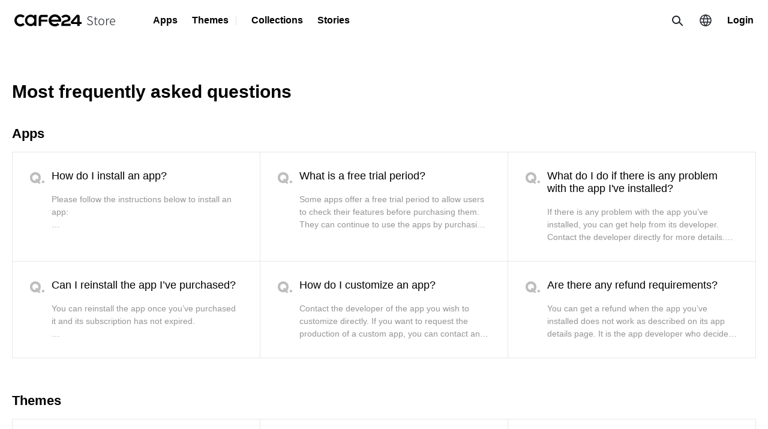

--- FILE ---
content_type: text/html; charset=utf-8
request_url: https://store.cafe24.com/cs/support/faq
body_size: 6980
content:
<!DOCTYPE html>
<html lang="en">
<head>
    <meta charset="UTF-8" />
    <meta name="viewport" content="width=device-width, initial-scale=1.0" />
    <meta http-equiv="X-UA-Compatible" content="ie=edge" />
    <meta name="keywords" content="Cafe24, Cafe 24 Store, store, app store, cafe store, store, cafe24, app, online shopping mall, shopping mall operation, e-commerce, shopping mall solution, online business, review, banner, pop-up, notification, design expansion, marketing, CRM, product recommendation, sales improvement, sales conversion, product editing, product content, video, short form, live commerce, event, promotion, SNS, social media, order, shipping, logistics, fulfillment, customer service, CS management, customer management activation, artificial intelligence, warranty, NFT, finance, payment, product supply, overseas expansion, selling, seller solution, sales, statistics, report, shopping mall security, site optimization, environment, society, governance, management tool, convenient marketing tool, shopping mall design, payment system, logistics management, review, search optimization, coupon issuance, shopping mall performance improvement, social media marketing, new customer acquisition, promotion tool, SNS marketing, customization, SEO, traffic inflow, real-time notification, AI product recommendations, data analysis, customer loyalty, product authentication, sales reporting, review analysis">
    <meta name="title" content="Cafe24 Store">
        <meta name="description" content="Essential apps and solutions that support the sales increase and business growth of shopping malls—available now at Cafe24 Store!">
    <meta property="og:title" content="Cafe24 Store">
    <meta property="og:description" content="Essential apps and solutions that support the sales increase and business growth of shopping malls—available now at Cafe24 Store!">
    <meta property="og:image" content="//img.cafe24.com/images/common/og_image.png" />
    <link rel="shortcut icon" type="image/x-icon" href="https://img.cafe24.com/favicon/cafe24.ico" />
    <link rel="apple-touch-icon" type="image/x-icon" href="https://img.cafe24.com/favicon/cafe24.ico" />
    <title>Cafe24 Store</title>
    <link rel="stylesheet" href="https://img.echosting.cafe24.com/api/store/css/store.min.css" />
    
<link rel="stylesheet" type="text/css" href="/optimizer.php?filename=a0e50be42b7ad02b8aa168a2530e9a3561a8d1fb_1626130909&type=css&" />
    <link rel="alternate" hreflang="ko-KR" href="https://store.cafe24.com/kr" />
    <link rel="alternate" hreflang="ja-JP" href="https://store.cafe24.com/ja" />
    <link rel="alternate" hreflang="vi-VN" href="https://store.cafe24.com/vn" />
    <link rel="alternate" hreflang="x-default" href="https://store.cafe24.com/us" />
    <script>window.dataLayer = [{'storeUserGroup': 'NONE'}];</script>
    <!-- Google Tag Manager -->
    <script>(function(w,d,s,l,i){w[l]=w[l]||[];w[l].push({'gtm.start':new Date().getTime(),event:'gtm.js'});var f=d.getElementsByTagName(s)[0],
            j=d.createElement(s),dl=l!='dataLayer'?'&l='+l:'';j.async=true;j.src=
            'https://www.googletagmanager.com/gtm.js?id='+i+dl;f.parentNode.insertBefore(j,f);
        })(window,document,'script','dataLayer','GTM-WLB7JQS');</script>
    <!-- End Google Tag Manager -->
    <script type="text/javascript" src="//wcs.naver.net/wcslog.js"></script>
    <script type="text/javascript">
    if(!wcs_add) var wcs_add = {};
    wcs_add["wa"] = "74beb360489060";
    if(window.wcs) {
        wcs_do();
    }
    </script>

    
<script type="text/javascript">
(function(i, s, o, g, r) {var a = s.createElement(o);var m = s.getElementsByTagName(o)[0];a.async = true;a.src = g;a.onload = function() {if (i[r].init) {i[r].init('https://js-error-tracer-api.cafe24.com', 'eyJ0eXAiOiJKV1QiLCJhbGciOiJIUzI1NiJ9.[base64].V9z6B9EF99W1iGSx1zhu2SEKBubsfoAP_zpktdAYpHs', {"errors":{"collectWindowErrors":true,"preventDuplicateReports":false,"storageKeyPrefix":"STORE_JET"}});}};m.parentNode.insertBefore(a, m);}(window, document, 'script', '//optimizer.poxo.com/jet/jet.js', 'EC_JET'));</script></head>
<body>
    <div id="wrap">
                <header class="v2 " id="header">
            <div class="inner">
    <h1 class="logo">
        <a href="/cs/">
            <img class="img_logo" src="//img.cafe24.com/images/common/cafe24.svg" alt="cafe24">
            <span class="brand">Store</span>
        </a>
    </h1>
    <div class="navigation">
        <div class="user">
                            <a href="javascript:void(0);" class="btnLogin js-btn-login">Login</a>
                    </div>
        <div class="language"><button class="btnLanguage" type="button">Region</button>
            <div class="layer"><span class="title">Country / Language</span>
                <input type="hidden" id="js-curr-country-code" value="CS">
                <input type="hidden" id="js-curr-store" value="GL">
                <ul class="languageList">
                    <li><a class="link js-move-store" href="#" data-country-code="KR" data-system-language-code="ko_KR"  data-store="KR"><i class="icoFlagKr"></i><span class="name">한국 / 한국어</span></a></li>
                    <li><a class="link js-move-store" href="#" data-country-code="JP" data-system-language-code="ja_JP"  data-store="JP"><i class="icoFlagJp"></i><span class="name">日本 / 日本語</span></a></li>
                    <li><a class="link js-move-store" href="#" data-country-code="US" data-system-language-code="en_US"  data-store="GL"><i class="icoFlagGb"></i><span class="name">Global / English</span></a></li>
                </ul>
            </div>
        </div>
        <div class="search">
            <div class="searchWrap"><button class="btnSearch" type="button">Search</button>
                <div class="searchField">
                    <strong class="title RMB">Search</strong>
                    <input type="hidden" id="js-search-type" value="/search">
                    <div id="js-div-search-form" class="searchForm">
                                                <input id="js-header-language" type="hidden" value="en">
                                                <input type="search" id="js-search-text" placeholder="Enter a search term" />
                                                <div class="result">
                             <div class="box related">
                                <ul id="js-ul-autocomplete" class="autocomplete">
                                </ul>
                            </div>
                            <div class="box hot">
                                <strong class="title">Popular apps</strong>
                                <div class="items">
                                                                    <a href="/cs/search/apps?s=facebook" class="value" type="button">facebook</a>
                                                                        <a href="/cs/search/apps?s=sns" class="value" type="button">sns</a>
                                                                        <a href="/cs/search/apps?s=instagram" class="value" type="button">instagram</a>
                                                                    </div>
                                <strong class="title">Popular themes</strong>
                                <div class="items">
                                                                    <a href="/cs/search/themes?s=Jewelry" class="value" type="button">Jewelry</a>
                                                                        <a href="/cs/search/themes?s=Food" class="value" type="button">Food</a>
                                                                        <a href="/cs/search/themes?s=Cosmetics" class="value" type="button">Cosmetics</a>
                                                                        <a href="/cs/search/themes?s=Fashion" class="value" type="button">Fashion</a>
                                                                    </div>
                            </div>
                        </div>
                                            </div>
                    <button class="btnClose" type="button">Close</button>
                </div>
            </div>
        </div>
        <nav class="nav">
            <ul class="menu">
                <li><a href="javascript:;">Apps<span class="icoArrow"></span></a>
                    <div class="menuContent">
                        <div class="subMenu"><a class="shotcut" href="/cs/apps">Go to apps                                <span class="icoArrow"></span></a><strong class="menuTitle">Category</strong>
                            <div class="menuInner">
                                <ul class="list">
                                    <li><a href="/cs/category/apps">All</a></li>
                                                                            <li><a href="/cs/category/apps?no=101">Banners</a></li>
                                                                            <li><a href="/cs/category/apps?no=102">Marketing</a></li>
                                                                            <li><a href="/cs/category/apps?no=103">Recommended</a></li>
                                                                            <li><a href="/cs/category/apps?no=104">Increase sales</a></li>
                                                                            <li><a href="/cs/category/apps?no=105">Editing/Content</a></li>
                                                                            <li><a href="/cs/category/apps?no=106">Notifications</a></li>
                                                                            <li><a href="/cs/category/apps?no=107">Social media</a></li>
                                                                            <li><a href="/cs/category/apps?no=108">Orders/Delivery</a></li>
                                                                            <li><a href="/cs/category/apps?no=109">Display</a></li>
                                                                            <li><a href="/cs/category/apps?no=110">Finance/Payment</a></li>
                                                                            <li><a href="/cs/category/apps?no=111">Overseas</a></li>
                                                                            <li><a href="/cs/category/apps?no=112">Analytics</a></li>
                                                                            <li><a href="/cs/category/apps?no=113">Management</a></li>
                                                                    </ul>
                            </div>
                        </div>
                        <div class="subMenu curation"><strong class="menuTitle">App collections</strong>
                            <ul class="list">
                                                            <li><a href="/cs/curation/109/apps">🏆Top 12 Most Popular Apps🏆</a></li>
                                                            <li><a href="/cs/curation/169/apps">Must have apps in Vietnam</a></li>
                                                            <li><a href="/cs/curation/172/apps">Must have apps in Taiwan</a></li>
                                                                                    </ul>
                        </div>
                    </div>
                </li>
                <li><a href="javascript:;">Themes<span class="icoArrow"></span></a>
                    <div class="menuContent">
                        <div class="subMenu"><a class="shotcut" href="/cs/themes">Go to themes                                <span class="icoArrow"></span></a><strong class="menuTitle">Category</strong>
                            <div class="menuInner">
                                <ul class="list half">
                                    <li><a href="/cs/category/themes">All</a></li>
                                                                            <li><a href="/cs/category/themes?no=71">Fashion</a></li>
                                                                            <li><a href="/cs/category/themes?no=72">Cosmetics</a></li>
                                                                            <li><a href="/cs/category/themes?no=73">Food</a></li>
                                                                            <li><a href="/cs/category/themes?no=75">Other</a></li>
                                                                    </ul>
                            </div>
                        </div>
                        <div class="subMenu curation"><strong class="menuTitle">Theme collections</strong>
                            <ul class="list">
                                                        </ul>
                        </div>
                    </div>
                </li>
                <li class="line"><a href="javascript:;">Collections<span class="icoArrow"></span></a>
                    <div class="menuContent">
                        <div class="subMenu"><strong class="menuTitle">App collections</strong>
                            <ul class="list">
                                                            <li><a href="/cs/curation/109/apps">🏆Top 12 Most Popular Apps🏆</a></li>
                                                            <li><a href="/cs/curation/169/apps">Must have apps in Vietnam</a></li>
                                                            <li><a href="/cs/curation/172/apps">Must have apps in Taiwan</a></li>
                                                                                    </ul>
                        </div>
                        <div class="subMenu"><strong class="menuTitle">Theme collections</strong>
                            <ul class="list">
                                                        </ul>
                        </div>
                    </div>
                </li>
                <li><a href="/cs/story">Stories</a></li>
            </ul>
        </nav>
    </div>

    <button class="btnFold js-btn-user" type="button">View menu</button>
    <button class="btnFoldLayout" type="button">Close menu</button>
</div>

<form id="js-form-sso" action="" method="post" style="display: none;">
    <input id="js-login-store" name="store" value="GL">
    <input id="js-login-return_url" name="return_url" value="">
</form>
        </header>
        <div id="container">
            <input type="hidden" id="h_faq_type_array" value='{"":"All","APP":"Apps","THEME":"Themes"}'>

<div id="contents">
    <section class="faqTopArea">
        <div class="mTitle typeSub">
            <h2 class="title">Most frequently asked questions</h2>
        </div>
        <div class="faqTop">
            <div class="heading"><strong class="title">Apps</strong></div>
            <div class="sliderWrap typeFaqTop" id="faqApp">
                <div class="sliderContainer">
                    <div class="sliderWrapper">
                        <div class="slide item">
                                                    <div class="innerItem" id="js-div-app-0">
                                <div class="head"><strong class="title" id="js-app-title-0">How do I install an app&#063;</strong></div>
                                <div class="content" id="js-app-content-0">Please follow the instructions below to install an app:<br />
<br />
1. Click the [Category] menu to find the app you are looking for.<br />
2. Read the app details page and click [Install].<br />
3. Enter your store ID to log in to your store admin page. <br />
4. Click [Apps] on the store admin page to see the apps you’ve installed.</div>
                                <a class="btnCover eShowLayer js-btn-detail-layer" href="#layerFaqTop" data-type="APP" data-key="0">Open</a>
                            </div>
                                                                                <div class="innerItem" id="js-div-app-1">
                                <div class="head"><strong class="title" id="js-app-title-1">What is a free trial period&#063;</strong></div>
                                <div class="content" id="js-app-content-1">Some apps offer a free trial period to allow users to check their features before purchasing them. They can continue to use the apps by purchasing the apps when the free trial period is over. The length of a free trial period varies depending on the app.</div>
                                <a class="btnCover eShowLayer js-btn-detail-layer" href="#layerFaqTop" data-type="APP" data-key="1">Open</a>
                            </div>
                                                                                <div class="innerItem" id="js-div-app-2">
                                <div class="head"><strong class="title" id="js-app-title-2">What do I do if there is any problem with the app I&#039;ve installed&#063;</strong></div>
                                <div class="content" id="js-app-content-2">If there is any problem with the app you’ve installed, you can get help from its developer.<br />
Contact the developer directly for more details.<br />
<br />
How to contact the app developer:<br />
<br />
1. Go to Cafe24 Store.<br />
2. Go to the app details page of the app you’ve purchased. <br />
3. Click [Contact] next to the developer’s name.</div>
                                <a class="btnCover eShowLayer js-btn-detail-layer" href="#layerFaqTop" data-type="APP" data-key="2">Open</a>
                            </div>
                                                    </div>
                        <div class="slide item">
                                                                                <div class="innerItem" id="js-div-app-3">
                                <div class="head"><strong class="title" id="js-app-title-3">Can I reinstall the app I’ve purchased&#063;</strong></div>
                                <div class="content" id="js-app-content-3">You can reinstall the app once you’ve purchased it and its subscription has not expired.<br />
<br />
How to find the app previously purchased/downloaded:<br />
1. Sign in to the store admin page.<br />
2. Click [Apps] at the top right corner.<br />
3. Click the [Deleted/Expired] tab.<br />
4. Click [Extend] for the app of which subscription you wish to extend.</div>
                                <a class="btnCover eShowLayer js-btn-detail-layer" href="#layerFaqTop" data-type="APP" data-key="3">Open</a>
                            </div>
                                                                                <div class="innerItem" id="js-div-app-4">
                                <div class="head"><strong class="title" id="js-app-title-4">How do I customize an app&#063;</strong></div>
                                <div class="content" id="js-app-content-4">Contact the developer of the app you wish to customize directly. If you want to request the production of a custom app, you can contact an app developer or a design agency.</div>
                                <a class="btnCover eShowLayer js-btn-detail-layer" href="#layerFaqTop" data-type="APP" data-key="4">Open</a>
                            </div>
                                                                                <div class="innerItem" id="js-div-app-5">
                                <div class="head"><strong class="title" id="js-app-title-5">Are there any refund requirements&#063;</strong></div>
                                <div class="content" id="js-app-content-5">You can get a refund when the app you’ve installed does not work as described on its app details page. It is the app developer who decides whether to refund or not to refund. The app developer does not have to give you a refund if you simply change your mind or there is no specific reason for refund.</div>
                                <a class="btnCover eShowLayer js-btn-detail-layer" href="#layerFaqTop" data-type="APP" data-key="5">Open</a>
                            </div>
                                                                            </div>
                    </div>
                </div>
            </div>
        </div>

        <div class="faqTop" style="display:;">
            <div class="heading"><strong class="title">Themes</strong></div>
            <div class="sliderWrap typeFaqTop" id="faqTheme">
                <div class="sliderContainer">
                    <div class="sliderWrapper">
                        <div class="slide item">
                                                    <div class="innerItem" id="js-div-theme-0">
                                <div class="head"><strong class="title" id="js-theme-title-0">Can I cancel a purchase&#063;</strong></div>
                                <div class="content" id="js-theme-content-0">Once payment is complete, you will not be able to cancel or refund a purchase. However, if any of the following cases apply, you can cancel the purchase regardless of whether payment is complete or if you have used the theme:<br />
<br />
1. If a duplicate payment was made within 1-2 minutes due to a system error. (Only one out of the two purchases can be canceled.)<br />
2. If the theme template does not work properly.<br />
<br />
If any of the above apply and you need to cancel your order, please complete the information below and contact Support.</div>
                                <a class="btnCover eShowLayer js-btn-detail-layer" href="#layerFaqTop" data-type="THEME" data-key="0">Open</a>
                            </div>
                                                                                <div class="innerItem" id="js-div-theme-1">
                                <div class="head"><strong class="title" id="js-theme-title-1">Where can I check my purchase history and purchased themes&#063;</strong></div>
                                <div class="content" id="js-theme-content-1">You can check your purchase history in [Apps&gt;Purchase history] on your Cafe24 admin page. For purchased themes, you can find them in [Themes (PC/Mobile)&gt;My themes] on your Cafe24 admin page.</div>
                                <a class="btnCover eShowLayer js-btn-detail-layer" href="#layerFaqTop" data-type="THEME" data-key="1">Open</a>
                            </div>
                                                                                <div class="innerItem" id="js-div-theme-2">
                                <div class="head"><strong class="title" id="js-theme-title-2">My payment was processed but a payment error message appeared.</strong></div>
                                <div class="content" id="js-theme-content-2">If your payment was not processed properly, complete the information below and contact Support.<br />
<br />
- Seller/Buyer ID: (If you do not know the seller ID, enter the name)<br />
- Purchase date:<br />
- Purchase number:<br />
- Error code:<br />
- Details of error:</div>
                                <a class="btnCover eShowLayer js-btn-detail-layer" href="#layerFaqTop" data-type="THEME" data-key="2">Open</a>
                            </div>
                                                    </div>
                        <div class="slide item">
                                                                                <div class="innerItem" id="js-div-theme-3">
                                <div class="head"><strong class="title" id="js-theme-title-3">Can I purchase a customized theme&#063;</strong></div>
                                <div class="content" id="js-theme-content-3">If you want to purchase a customized theme, please complete the information below and contact Support.<br />
<br />
- Cafe24 ID:<br />
- Customized theme: (Select from an existing theme on Cafe24 Store)<br />
- Requests: (Describe in detail what you would like to have customized)<br />
- Industry/Market:<br />
- Budget:<br />
- Name:<br />
- Phone:<br />
- Email:</div>
                                <a class="btnCover eShowLayer js-btn-detail-layer" href="#layerFaqTop" data-type="THEME" data-key="3">Open</a>
                            </div>
                                                                                <div class="innerItem" id="js-div-theme-4">
                                <div class="head"><strong class="title" id="js-theme-title-4">Why can&#039;t I apply a theme to my store&#063;</strong></div>
                                <div class="content" id="js-theme-content-4">After purchasing a theme, it may take up to an hour for the theme to appear on your admin page.<br />
If your theme template does not work properly, please complete the information below and contact Support.</div>
                                <a class="btnCover eShowLayer js-btn-detail-layer" href="#layerFaqTop" data-type="THEME" data-key="4">Open</a>
                            </div>
                                                                                <div class="innerItem" id="js-div-theme-5">
                                <div class="head"><strong class="title" id="js-theme-title-5">How to I apply a purchased theme to my store&#063;</strong></div>
                                <div class="content" id="js-theme-content-5">Purchased themes are automatically added to your Cafe24 admin page after payment. For details on how to apply a purchased theme, refer to the following instructions:<br />
<br />
■ How to apply themes<br />
<br />
1. Log in to your Cafe24 admin page.<br />
2. Go to [Themes (PC/Mobile)&gt;My themes].<br />
3. You can find purchased themes under [My themes].<br />
4. Select the theme you want to apply to your store and click the [Set as main theme] button.</div>
                                <a class="btnCover eShowLayer js-btn-detail-layer" href="#layerFaqTop" data-type="THEME" data-key="5">Open</a>
                            </div>
                                                                            </div>
                    </div>
                </div>
            </div>
        </div>
    </section>
    <section class="faqAllArea">
        <div class="mTitle typeSub">
            <h2 class="title">All </h2>
        </div>
        <div class="gInner">
            <div class="faqAllWrap">
                <div class="sortList">
                    <ul>
                        <li class="active"><a href="#none" class="faqCategory" data-product_type="">All</a></li>
                        <li><a href="#none" class="faqCategory" data-product_type="APP">Apps</a></li>
                        <li><a href="#none" class="faqCategory" data-product_type="THEME">Themes</a></li>
                    </ul>
                </div>
                <ul class="faqList typeAll eAccordion" id="qnaList">
                </ul>
                <li id="qnaForm" class="faq" style="display: none;">
                    <div class="head">
                        <span class="number js-number"></span>
                        <span class="category js-product-type"></span>
                        <strong class="title js-question"></strong>
                        <button class="btnFold eClick" type="button">Open<span class="icoArrow"></span></button>
                    </div>
                    <div class="content js-answer"></div>
                </li>
            </div>
            <div class="mPagination typeMore"><button id="btnMore" class="btnMore">View more<i class="icoArrow"></i></button></div>
        </div>
    </section>
</div>
<div class="mLayer typeFaqTop" id="layerFaqTop">
    <div class="faqTopWrap">
        <div class="innerItem">
            <input type="hidden" id="js-layer-product-type" />
            <input type="hidden" id="js-layer-product-key" />
            <div class="head"><strong class="title" id="js-layer-title"></strong></div>
            <div class="content" id="js-layer-content"></div>
        </div>
        <div class="footer">
            <button id="js-btn-prev" class="btnPrev" type="button"><span class="icoArrow"></span>Previous</button>
            <button id="js-btn-next" class="btnNext" type="button">Next<span class="icoArrow"></span></button>
        </div>
        <button class="btnClose eCloseLayer" type="button">Close</button>
    </div>
</div>


        </div>
        <footer id="footer" class="typeStore v3">
<div class="top">
    <div class="corp">
        <div class="familysite" id="js-family-site">
            <button class="button eClick" type="button">Family Site</button>
            <ul class="site">
                <li><a href="https://global.cafe24.com" target="_blank">Cafe24</a></li>
                <li><a href="https://developers.cafe24.com/en" target="_blank">Cafe24 Developers</a></li>
                <li><a href="https://partners.cafe24.com/en" target="_blank">Cafe24 Partners</a></li>
            </ul>
        </div>
    </div>
    <div class="nav">
        <div class="menu"><strong class="title">Product</strong>
            <ul>
                <li><a class="link" href="/cs/apps">Apps</a></li>
                <li><a class="link" href="/cs/themes">Themes</a></li>
            </ul>
        </div>
        <div class="menu"><strong class="title">Story</strong>
            <ul>
                <li><a class="link" href="/cs/intro">About Cafe24 Store</a></li>
            </ul>
        </div>
        <div class="menu"><strong class="title">Support</strong>
            <ul>
                <li><a class="link" href="/cs/support/faq">FAQ</a></li>
            </ul>
        </div>
        <div class="menu"><strong class="title">Partners</strong>
            <ul>
                <li><a class="link" href="https://developers.cafe24.com/en" target="_blank">Cafe24 Developers</a></li>
                <li><a class="link" href="https://partners.cafe24.com/en" target="_blank">Cafe24 Partners</a></li>
            </ul>
        </div>
        <div class="menu">
            <ul>
                                <li><a class="link" href="//supportglobal.cafe24.com/hc/en-us" target="_blank"><strong class="title">Help Center</strong></a></li>
                <li><a class="link" href="//news.cafe24.com/global/" target="_blank"><strong class="title">Newsroom</strong></a></li>
            </ul>
        </div>
    </div>
    <a class="btnTop" style="cursor:pointer;" onclick="window.scrollTo(0,0);">Back to top</a>
</div>

<div class="bottom">
    <div class="policy">
        <a href="//www.cafe24corp.com/en/company/about" target="_blank">About us</a>
        <a href="//global.cafe24.com/agreement/member.html" target="_blank">Cafe24 Store Terms of Use</a>
        <a href="https://developers.cafe24.com/en/terms">Cafe24 Developers Terms of Use</a>
        <a href="//global.cafe24.com/agreement/policy.html"  target="_blank"><strong>Privacy policy</strong></a>
    </div>
    <div class="copyright">
        <p class="copy">Copyright © Cafe24 Corp. All Rights Reserved.</p>
    </div>
</div>

</footer>
        <div class="dimmed"></div>
        <div id="js-wish-nudge" class="mToast"><i class="icoWish"></i>
    <div class="content">
        <a class="link js-gtm-wish-nudge" href="/cs/mypage/wish">View wishlist items</a>
    </div>
    <button id="js-wish-nudge-close" class="btnClose eClose js-gtm-wish-close-nudge" type="button">close</button>
</div>
    </div>
<script type="text/javascript" src="//store.cafe24.com/ind-script/i18n.php?lang=en_US&domain=front&v=" charset="utf-8"></script>

<script type="text/javascript" src="/optimizer.php?filename=cfca26fecc4485c260cf99b8e1cbb9104f5e5dd8_1754900493&type=js&"></script>
<script type="text/javascript">
const CONST_STORE = "GL";const CONST_LANGUAGE = "en";const CONST_COUNTRY = "cs";
</script><input type="hidden" id="js-validation-token" name="validation_token" value="MlrIrVVXNhsW3PNpgmMyQ7bO/jVbVmuinyNu6Uml1sXi5Z/KJFI2hOpU56Qw56DaqLkgrx3teKLvDA7V+97GBw=="></body>
</html>


--- FILE ---
content_type: text/css
request_url: https://img.echosting.cafe24.com/api/store/css/store.min.css
body_size: 82767
content:
@charset "UTF-8";blockquote,body,code,dd,div,dl,dt,fieldset,form,h1,h2,h3,h4,h5,h6,html,img,input,legend,li,ol,p,pre,td,textarea,th,ul{margin:0;padding:0;-webkit-tap-highlight-color:rgba(0,0,0,0)}html{width:100%;height:100%;word-break:break-all}html:lang(en){word-break:keep-all}body,code{min-width:360px;font-size:14px;color:#333;background:#fff;-webkit-text-size-adjust:none}dl,li,ol,ul{list-style:none}fieldset,img{border:0;max-width:100%;vertical-align:top}address,em,i{font-style:normal}table{table-layout:fixed;width:100%;border:0;border-spacing:0;border-collapse:collapse}table img{vertical-align:middle}td,th{border:0;word-wrap:break-word}input,select,textarea{font-size:14px;color:#333;vertical-align:middle;outline:0;-webkit-appearance:none;-webkit-border-radius:0;caret-color:#0055fb}label{cursor:pointer}caption{overflow:hidden;width:1px;font-size:1px;line-height:0;text-indent:150%;white-space:nowrap}.blind,legend{display:block;overflow:hidden;position:absolute;font-size:1px;line-height:0;color:transparent;text-indent:-150%;white-space:nowrap}hr.layout{display:none}button{overflow:visible;padding:0;margin:0;border:0;outline:0;cursor:pointer;-webkit-user-select:none;background:0 0}button::-moz-focus-inner{padding:0;border:0}a{text-decoration:none;color:#000}a:hover{text-decoration:none}input::-webkit-input-placeholder,textarea::-webkit-input-placeholder{color:#a4a4a4;font-size:inherit;line-height:inherit}input::-moz-placeholder,textarea::-moz-placeholder{color:#a4a4a4;font-size:inherit;line-height:inherit}input:-ms-input-placeholder,textarea:-ms-input-placeholder{color:#a4a4a4;font-size:inherit;line-height:inherit}input::-ms-input-placeholder,textarea::-ms-input-placeholder{color:#a4a4a4;font-size:inherit;line-height:inherit}input::placeholder,textarea::placeholder{color:#a4a4a4;font-size:inherit;line-height:inherit}input:focus,textarea:focus{border-color:#0055fb}del,object,sub,var{margin:0;padding:0}article,aside,details,figcaption,figure,footer,header,hgroup,main,menu,nav,section{display:block}[lang=ko]{font-family:"Noto Sans KR",Dotum,"돋움",arial,verdana,sans-serif}html:lang(ko) button,html:lang(ko) input,html:lang(ko) select,html:lang(ko) textarea{font-family:"Noto Sans KR",Dotum,"돋움",arial,verdana,sans-serif}[lang=en]{font-family:Helvetica,Arial,sans-serif}html:lang(en) button,html:lang(en) input,html:lang(en) select,html:lang(en) textarea{font-family:Helvetica,Arial,sans-serif}[lang=ja]{font-family:Meiryo,"メイリオ","ヒラギノ角ゴ Pro W3","Hiragino Kaku Gothic Pro",sans-serif}html:lang(ja) button,html:lang(ja) input,html:lang(ja) select,html:lang(ja) textarea{font-family:Meiryo,"メイリオ","ヒラギノ角ゴ Pro W3","Hiragino Kaku Gothic Pro",sans-serif}[lang=vi]{font-family:"Helvetica Neue",Helvetica,Arial,sans-serif}html:lang(vi) button,html:lang(vi) input,html:lang(vi) select,html:lang(vi) textarea{font-family:"Helvetica Neue",Helvetica,Arial,sans-serif}#skipNavigation{position:absolute;top:0;left:0;z-index:100;width:100%;height:0}#skipNavigation a{position:absolute;left:0;top:0;display:block;overflow:hidden;width:1px;height:1px;margin-left:-1px;margin-bottom:-1px;text-align:center;color:#000;white-space:nowrap}#skipNavigation a:active,#skipNavigation a:focus,#skipNavigation a:hover{width:100%;height:auto;padding:10px 0;background:#c4122f;color:#fff;z-index:100}.ellip{display:block;height:100%}.ellip-line{display:inline-block;text-overflow:ellipsis;white-space:nowrap;word-wrap:normal}.ellip,.ellip-line{position:relative;overflow:hidden;max-width:100%}@media print{#aside,#footer,#header,#sidebar{display:none}#content{float:none;width:auto}}@media (max-width:1079px){#wrap{padding:56px 0 0}#header{position:fixed;top:0;left:0;right:0;z-index:90;height:56px}#header .logo{display:inline-block;height:15px;margin:20px 0 0 20px}#header .logo a{display:-webkit-box;display:-ms-flexbox;display:flex;height:100%;-webkit-box-pack:center;-ms-flex-pack:center;justify-content:center;-webkit-box-align:center;-ms-flex-align:center;align-items:center}#header .logo .brand{display:block;margin-left:8px;font-weight:300;font-size:20px;line-height:34px;color:#1b1e26;font-family:"Noto Sans KR","Noto Sans",sans-serif}#header .logo svg{display:inline-block;width:122px;height:100%;color:#0d6cae;vertical-align:top}#header.fixed{background:#fff}#header.typeWhite{border-bottom:0}#header.typeWhite:not(.fixed) .logo svg{fill:#fff;color:#fff}#header.typeWhite:not(.fixed) .logo .img_logo{-webkit-filter:brightness(0) invert(1);filter:brightness(0) invert(1)}#header.typeWhite:not(.fixed) .search .btnSearch:before{border-color:#fff}#header.typeWhite:not(.fixed) .search .btnSearch:after{background:#fff}#header.typeWhite:not(.fixed) .btnFold:before{color:#fff}#header.scrollUp{z-index:201}#header .navigation{position:fixed;top:0;bottom:0;right:-100%;z-index:101;opacity:0;overflow:auto;width:300px;height:100%;-webkit-box-sizing:border-box;box-sizing:border-box;background:#fff;-webkit-transition:.3s;transition:.3s}#header .navigation .nav{margin:10px 0 0}#header .navigation .ability,#header .navigation .menu>li>a,#header .navigation .story{display:block;height:60px;padding:20px;line-height:1;font-size:18px;font-weight:700;-webkit-box-sizing:border-box;box-sizing:border-box;text-decoration:none}html:lang(ko) #header .navigation .ability,html:lang(ko) #header .navigation .menu>li>a,html:lang(ko) #header .navigation .story{font-weight:500}#header .navigation .menu>li>a{position:relative}#header .navigation .menu>li>a .icoArrow{display:block;position:relative;width:16px;height:8px}#header .navigation .menu>li>a .icoArrow:before{content:"";position:absolute;top:50%;left:50%;width:7px;height:7px;-webkit-transform:translate(-50%,-50%) rotate(45deg);transform:translate(-50%,-50%) rotate(45deg);margin-top:-2px;border-right:2px solid #000;border-bottom:2px solid #000}#header .navigation .menu>li>a .icoArrow{position:absolute;top:26px;right:20px}#header .navigation .menu>.selected>a>.icoArrow:before{margin-top:2px;border:0;border-top:2px solid #000;border-left:2px solid #000}#header .user{position:relative;margin:0 20px}#header .user .btnUser{display:none}#header .user .btnLogin{display:inline-block;height:32px;line-height:30px;margin:16px 0 50px;padding:0 17px;font-size:12px;color:#0055fb;border:1px solid #0055fb;-webkit-box-sizing:border-box;box-sizing:border-box;border-radius:2px}#header .user .layer{display:none;padding:60px 0 20px;border-bottom:1px solid #e8e8e8}#header .user .layer .info:before{content:"";display:block;width:60px;height:60px;background:url(../images/ico_user.png);background-size:60px auto}#header .user .layer .info .id{display:inline-block;max-width:100%;overflow:hidden;text-overflow:ellipsis;white-space:nowrap;word-wrap:normal;margin:10px 0 0;font-size:18px;font-weight:400}#header .user .layer .info .btnLogout{position:absolute;bottom:20px;right:20px;font-size:12px;color:#959595}#header .user .layer .info .btnLogout .icoArrow{margin:2px 0 0 7px;display:inline-block;position:relative;width:5px;height:9px}#header .user .layer .info .btnLogout .icoArrow:before{content:"";position:absolute;top:50%;left:50%;width:4px;height:4px;-webkit-transform:translate(-50%,-50%) scale(1.1111111111,1) rotate(45deg);transform:translate(-50%,-50%) scale(1.1111111111,1) rotate(45deg);margin-left:-2px;border-top:1px solid #979797;border-right:1px solid #979797}#header .user .layer .my{margin:32px 0 0}#header .user .layer .my .detail{display:inline-block;margin:0 24px 0 0}#header .user .layer .my .detail .count{display:block;font-size:20px;color:#000}#header .user .layer .my .detail .label{font-size:12px;color:#000}#header .nav .menuContent{height:0;overflow:hidden;-webkit-transition:.3s;transition:.3s;-webkit-box-shadow:0 1px 0 0 #e8e8e8,0 -1px 0 0 #e8e8e8;box-shadow:0 1px 0 0 #e8e8e8,0 -1px 0 0 #e8e8e8}#header .nav .menuContent .shotcut{display:block;padding:22px 0;border-bottom:1px solid #e8e8e8;font-size:15px;color:#000;font-weight:700}html:lang(ko) #header .nav .menuContent .shotcut{font-weight:500}#header .nav .menuContent .shotcut .icoArrow{margin:-3px 0 0 7px;vertical-align:middle;display:inline-block;position:relative;width:8px;height:14px}#header .nav .menuContent .shotcut .icoArrow:before{content:"";position:absolute;top:50%;left:50%;width:5px;height:5px;-webkit-transform:translate(-50%,-50%) scale(1.1428571429,1) rotate(45deg);transform:translate(-50%,-50%) scale(1.1428571429,1) rotate(45deg);margin-left:-2px;border-top:2px solid #000;border-right:2px solid #000}#header .nav .menuContent .subMenu{display:inline-block;width:100%;padding:0 24px;-webkit-box-sizing:border-box;box-sizing:border-box;background:#fafafa}#header .nav .menuContent .subMenu .menuTitle{display:block;margin:29px 0 15px;font-size:11px;color:#797980;font-weight:400}#header .nav .menuContent .subMenu .menuInner{display:-webkit-box;display:-ms-flexbox;display:flex;margin-top:30px}#header .nav .menuContent .subMenu .menuTitle+.menuInner{margin-top:10px}#header .nav .menuContent .subMenu .list li{margin:0 0 23px;font-size:14px;color:#000;font-weight:400}#header .nav .menuContent .subMenu .list li.market a{color:#0d89e8;font-weight:500}#header .nav .menuContent .subMenu .list li.market a .num{color:#32ab8c}#header .nav .menuContent .subMenu .menuBanner{display:none}#header .nav .menuContent .subMenu+.subMenu{border-top:1px solid #e8e8e8}#header .nav li.selected .menuContent{height:auto}#header .btnFold{overflow:hidden;text-indent:150%;white-space:nowrap;font-size:1px;line-height:0;color:transparent;position:absolute;top:15px;right:20px;display:inline-block;width:23px;height:23px}#header .btnFold:after,#header .btnFold:before{content:"";display:block;position:absolute;top:10px;left:4px;width:16px;height:2px}#header .btnFold:before{color:#000;-webkit-box-shadow:inset 0 0 0 32px,0 -5px,0 5px;box-shadow:inset 0 0 0 32px,0 -5px,0 5px}#header .btnFoldLayout{position:fixed;top:0;left:0;z-index:100;display:block;width:100%;height:0;font-size:0;color:transparent;line-height:0;background:rgba(0,0,0,.4);-webkit-transition:.2s;transition:.2s}.navShow{overflow:hidden}.navShow #header .btnFoldLayout{height:100%}.navShow #header .navigation{right:0;opacity:1}.navShow #header .user .layer{display:block}.navShow #header .btnFold{z-index:101}.navShow #header .btnFold:before{background:#000;-webkit-transform:rotate(-315deg);transform:rotate(-315deg);-webkit-box-shadow:none;box-shadow:none;-webkit-transition:.5s;transition:.5s}.navShow #header .btnFold:after{background:#000;-webkit-transform:rotate(-45deg);transform:rotate(-45deg);-webkit-transition:.5s;transition:.5s}#header .search{-webkit-transition:.2s ease-out;transition:.2s ease-out}#header .search .btnSearch{overflow:hidden;text-indent:150%;white-space:nowrap;font-size:1px;line-height:0;color:transparent;position:absolute;top:15px;right:59px;width:24px;height:24px}#header .search .btnSearch:before{content:"";position:absolute;top:4px;left:4px;display:block;width:14px;height:14px;border:2px solid #000;border-radius:50%;-webkit-box-sizing:border-box;box-sizing:border-box}#header .search .btnSearch:after{content:"";position:absolute;top:15px;left:15px;display:block;width:2px;height:5px;-webkit-box-sizing:border-box;box-sizing:border-box;background:#000;-webkit-transform:rotate(-45deg);transform:rotate(-45deg)}#header .search .searchField{display:none;position:relative;padding:20px 16px;-webkit-transition:.2s ease-out;transition:.2s ease-out}#header .search .searchField .title{display:block;margin:0 0 6px;font-weight:700;font-size:15px}html:lang(ko) #header .search .searchField .title{font-weight:500}#header .search .searchField .fSelect{vertical-align:middle}#header .search .searchField .searchForm{margin:10px 0 0}#header .search .searchField .searchForm input{width:100%;height:44px;margin:5px 0 0;padding:0 13px;-webkit-box-sizing:border-box;box-sizing:border-box;border:1px solid #e8e8e8;background:#fff;border-radius:2px}#header .search .searchField .searchForm .result{padding:28px 14px 0;-webkit-box-sizing:border-box;box-sizing:border-box}#header .search .searchField .searchForm .result .title{display:block;margin:28px 0 16px;font-weight:400;font-size:13px;color:#959595;line-height:19px}#header .search .searchField .searchForm .result .title:first-child{margin-top:0}#header .search .searchField .searchForm .result .value{display:inline-block;margin:7px;font-size:15px;font-weight:700;color:#000;line-height:22px}html:lang(ko) #header .search .searchField .searchForm .result .value{font-weight:500}#header .search .searchField .searchForm .result .items{margin:-7px}#header .search .searchField .searchForm .result .items.thumbnail{margin:0}#header .search .searchField .searchForm .result .items.thumbnail .itemList .item .thumb{width:35px;height:35px;border-radius:3px}#header .search .searchField .searchForm .result .items.thumbnail .itemList .item .link{display:-webkit-box;display:-ms-flexbox;display:flex;-webkit-box-align:center;-ms-flex-align:center;align-items:center}#header .search .searchField .searchForm .result .items.thumbnail .itemList .item .link .name{-webkit-box-flex:1;-ms-flex:1;flex:1;padding:0 0 0 12px;color:#5b5b5b;line-height:19px;white-space:nowrap;text-overflow:ellipsis;overflow:hidden}#header .search .searchField .searchForm .result .items.thumbnail .itemList .item+.item{margin:12px 0 0}#header .search .searchField .searchForm .result .items.thumbnail .itemList.gHor{font-size:0;margin:-12px 0 0 -12px}#header .search .searchField .searchForm .result .items.thumbnail .itemList.gHor .item{display:inline-block;width:16.667%;padding:12px 0 0 12px;-webkit-box-sizing:border-box;box-sizing:border-box;vertical-align:top}#header .search .searchField .searchForm .result .items.thumbnail .itemList.gHor .item+.item{margin:0}#header .search .searchField .searchForm .result .items.thumbnail .itemList.gHor .item img{width:100%;height:auto;border:1px solid #e8e8e8;border-radius:3px;-webkit-box-sizing:border-box;box-sizing:border-box}#header .search .searchField .searchForm .result .box{position:relative}#header .search .searchField .searchForm .result .box+.box{margin-top:30px;padding-top:30px}#header .search .searchField .searchForm .result .box+.box::before{content:"";position:absolute;top:0;left:-14px;right:-14px;height:1px;background:#ececec}#header .search .searchField .searchForm .result .box.related+.hot{margin-top:0;padding-top:0}#header .search .searchField .searchForm .result .box.related+.hot::before{display:none}#header .search .searchField .searchForm .result .box.related{display:none}#header .search .searchField .searchForm .result .box.related ul.autocomplete li{margin:14px 0 0}#header .search .searchField .searchForm .result .box.related ul.autocomplete li:first-child{margin-top:0}#header .search .searchField .searchForm .result .box.related ul.autocomplete li .keyword{font-weight:700;color:#000;font-size:15px;line-height:22px}html:lang(ko) #header .search .searchField .searchForm .result .box.related ul.autocomplete li .keyword{font-weight:500}#header .search .searchField .searchForm .result .box.related ul.autocomplete li .keyword .highlight{color:#0055fb}#header .search .searchField .searchForm.selected .result .box.related{display:block}#header .search .searchField .searchForm.selected .result .box.hot{display:none}#header .search.active{overflow-y:auto;position:fixed;top:0;left:0;right:0;z-index:100;height:100%;background:#fff}#header .search.active .searchField{display:block}#header .search.active .btnSearch{display:none}#header .search .btnClose{overflow:hidden;text-indent:150%;white-space:nowrap;font-size:1px;line-height:0;color:transparent;position:absolute;top:19px;right:14px;display:inline-block;width:23px;height:23px}#header .search .btnClose:after,#header .search .btnClose:before{content:"";display:block;position:absolute;top:10px;left:2px;width:20px;height:2px}#header .search .btnClose:before{background:#000;-webkit-transform:rotate(-315deg);transform:rotate(-315deg)}#header .search .btnClose:after{background:#000;-webkit-transform:rotate(-45deg);transform:rotate(-45deg)}.navShow #header.v2 .inner .btnSearch{opacity:0}.navShow #header.v2 .inner .btnFold{top:18px;right:20px}.navShow #header.v2 .inner .btnFold:before{-webkit-box-shadow:none;box-shadow:none}.navShow #header.v2 .inner .navigation .language .btnLanguage{overflow:hidden;position:absolute;top:19px;left:20px;width:24px;height:24px;font-size:1px;line-height:0;color:transparent;white-space:nowrap;text-indent:150%;background:url(../images/sfix_layout.png) no-repeat -148px 2px;-webkit-transition-duration:0s;transition-duration:0s}.navShow #header.v2 .inner .navigation .language .layer{display:none}.navShow #header.v2 .inner .navigation .language .layer .title{display:block;padding:18px 48px;font-size:16px;font-weight:500;line-height:24px;color:#1b1e26;border-bottom:1px solid #e7e9ed}.navShow #header.v2 .inner .navigation .language .layer .languageList{padding:0 20px}.navShow #header.v2 .inner .navigation .language .layer .languageList li .link{display:block}.navShow #header.v2 .inner .navigation .language .layer .languageList li .link [class^=icoFlag]{margin:17px 0 0}.navShow #header.v2 .inner .navigation .language .layer .languageList li .link .name{display:inline-block;margin:0 0 0 8px;font-size:16px;line-height:56px;color:#1b1e26}.navShow #header.v2 .inner .navigation .language.selected{position:fixed;top:0;right:0;z-index:100;height:100%;width:300px;overflow:hidden;background-color:#fff}.navShow #header.v2 .inner .navigation .language.selected .layer{display:block}.navShow #header.v2 .inner .navigation .language.selected .btnLanguage{background:0 0}.navShow #header.v2 .inner .navigation .language.selected .btnLanguage:before{content:"";position:absolute;top:50%;left:50%;width:8px;height:8px;-webkit-transform:translate(-50%,-50%) rotate(135deg);transform:translate(-50%,-50%) rotate(135deg);border-right:2px solid #000;border-bottom:2px solid #000}.navShow #header.v2 .inner .navigation .language.selected .btnLanguage:after{display:none}.navShow #header.v2 .inner .navigation .user{position:static}.navShow #header.v2 .inner .navigation .user .btnUser{display:block;position:absolute;top:18px;left:68px;width:24px;height:24px;overflow:hidden;text-indent:150%;white-space:nowrap;font-size:1px;line-height:0;color:transparent;background:url(../images/sfix_layout.png) no-repeat -197px 3px;-webkit-transition-duration:0s;transition-duration:0s}.navShow #header.v2 .inner .navigation .user .btnUser:after{content:"";position:absolute;top:0;right:0;width:5px;height:5px;border-radius:50%;background-color:#f52247}.navShow #header.v2 .inner .navigation .user.selected{position:fixed;margin:0;top:0;right:0;z-index:100;height:100%;width:300px;overflow:hidden;background-color:#fff}.navShow #header.v2 .inner .navigation .user.selected>button{left:20px;background:0 0}.navShow #header.v2 .inner .navigation .user.selected>button:before{content:"";position:absolute;top:50%;left:50%;width:8px;height:8px;-webkit-transform:translate(-50%,-50%) rotate(135deg);transform:translate(-50%,-50%) rotate(135deg);border-right:2px solid #000;border-bottom:2px solid #000}.navShow #header.v2 .inner .navigation .user.selected>button:after{display:none}.navShow #header.v2 .inner .navigation .user.selected .layer{display:block;padding:0;border:0}.navShow #header.v2 .inner .navigation .user.selected .layer .title{display:block;padding:18px 48px;font-size:16px;font-weight:500;line-height:24px;color:#1b1e26;border-bottom:1px solid #e7e9ed}.navShow #header.v2 .inner .navigation .user.selected .layer .info{padding:24px 24px 16px}.navShow #header.v2 .inner .navigation .user.selected .layer .info:before{display:none}.navShow #header.v2 .inner .navigation .user.selected .layer .info .id{margin-top:0;font-size:20px;font-weight:700;color:#000}.navShow #header.v2 .inner .navigation .user.selected .layer .info .btnLogout{position:fixed;top:297px;right:0;bottom:auto;padding:16px 20px;width:300px;font-size:16px;text-align:left}.navShow #header.v2 .inner .navigation .user.selected .layer .info .btnLogout .icoArrow{display:none}.navShow #header.v2 .inner .navigation .user.selected .layer .my{display:-webkit-box;display:-ms-flexbox;display:flex;margin:0 20px;padding:16px;background-color:#fafafa}.navShow #header.v2 .inner .navigation .user.selected .layer .my .detail{display:-webkit-box;display:-ms-flexbox;display:flex;-webkit-box-flex:1;-ms-flex:1;flex:1;-webkit-box-orient:vertical;-webkit-box-direction:reverse;-ms-flex-direction:column-reverse;flex-direction:column-reverse;height:100%;margin:0;text-align:center}.navShow #header.v2 .inner .navigation .user.selected .layer .my .detail .label{width:100%;padding:4px 0 0;font-size:14px;line-height:22px;color:#959595}.navShow #header.v2 .inner .navigation .user.selected .layer .my .detail .count{font-size:16px;color:#3971ff}.navShow #header.v2 .inner .navigation .user.selected .layer .service{display:block;margin:24px 0 0;padding:16px 20px;font-size:16px;line-height:24px}.navShow #header.v2 .inner .navigation .user .layer{display:none}#header.v2:not(.typeWhite):hover{background:#fff;border-color:#ececec}#header.v2 .inner{height:100%;padding:0 24px}#header.v2 .inner .logo{height:34px;margin:12px 0 0 0}#header.v2 .inner .logo svg{width:116px}#header.v2 .inner .logo .name{display:inline-block;margin:0 0 0 8px;font-size:22px;font-weight:300;color:#1b1e26;line-height:34px;vertical-align:top}#header.v2 .inner .btnFold{top:16px;right:24px}#header.v2 .inner .btnFold:after,#header.v2 .inner .btnFold:before{top:11px;left:3px;width:18px}#header.v2 .inner .btnFold:before{-webkit-box-shadow:inset 0 0 0 32px,0 -7px,0 7px;box-shadow:inset 0 0 0 32px,0 -7px,0 7px}#header.v2 .inner .navigation{padding:60px 0 100px;opacity:1}#header.v2 .inner .navigation .nav{margin:0}#header.v2 .inner .navigation .nav .btnClose{display:none}#header.v2 .inner .navigation .nav .menu>li>a .icoArrow{top:19px;right:24px;height:16px}#header.v2 .inner .navigation .nav .menu>li>a .icoArrow:before{width:8px;height:8px}#header.v2 .inner .navigation .nav .menu>li.market a{color:#0d89e8}#header.v2 .inner .navigation .nav .menu>li.market a .num{color:#32ab8c}#header.v2 .inner .navigation .nav .expert{display:block;padding:16px 20px;font-size:18px;font-weight:500}#header.v2 .inner .navigation .search .btnSearch{position:fixed;right:72px;top:15px}#header.v2 .inner .navigation .search .btnSearch:before{border-color:#1b1e26}#header.v2 .inner .navigation .search .btnSearch:after{top:14px;left:18px;height:8px;background-color:#1b1e26}#header.v2 .inner .navigation .search .btnClose{top:16px;right:20px}#header.v2.typeWhite:not(.fixed) .logo .name{color:#fff}#header.v2.typeWhite:not(.fixed) .logo .brand{color:#fff}#header.v2.typeWhite:not(.fixed) .search .btnSearch:before{border-color:#fff}#header.v2.typeWhite:not(.fixed) .search .btnSearch:after{background:#fff}}@media (max-width:767px){#header .logo a{display:-webkit-box;display:-ms-flexbox;display:flex;height:100%}#header .logo .img_logo{width:80px}#header .logo .brand{font-size:14px;line-height:21px}#header .search .searchField .fSelect .fNow{line-height:22px}#header .search .searchField .searchForm .result .items.thumbnail .itemList.gHor .item{width:33.33%}}@media (min-width:768px) and (max-width:1079px){body.gFull #contents{padding-left:0;padding-right:0}.gInner{margin:0 auto;padding:0 20px}.gInner.small{max-width:760px}.gInner.medium{max-width:970px}}@media (min-width:768px){.RMB{display:none}section.gSmall{max-width:1360px;margin:0 auto;padding:0 20px;-webkit-box-sizing:border-box;box-sizing:border-box}}@media (min-width:1080px){body.gFull #contents{max-width:100%;padding-left:0;padding-right:0}#header{display:-webkit-box;display:-ms-flexbox;display:flex;position:fixed;top:0;z-index:90;width:100%;height:68px;-webkit-box-sizing:border-box;box-sizing:border-box;-webkit-transition:.3s;transition:.3s}#header.fixed{background:#fff;-webkit-box-shadow:0 5px 10px 0 rgba(0,0,0,.1);box-shadow:0 5px 10px 0 rgba(0,0,0,.1);border-bottom-color:#ececec}#header.typeWhite:not(:hover){border-bottom:0}#header.typeWhite:not(:hover):not(.fixed):not(.on) .logo svg{fill:#fff;color:#fff}#header.typeWhite:not(:hover):not(.fixed):not(.on) .logo .name{color:#fff}#header.typeWhite:not(:hover):not(.fixed):not(.on) .logo .img_logo{-webkit-filter:brightness(0) invert(1);filter:brightness(0) invert(1)}#header.typeWhite:not(:hover):not(.fixed):not(.on) .logo .brand{color:#fff}#header.typeWhite:not(:hover):not(.fixed):not(.on) .nav .ability,#header.typeWhite:not(:hover):not(.fixed):not(.on) .nav .expert,#header.typeWhite:not(:hover):not(.fixed):not(.on) .nav .menu>li>a,#header.typeWhite:not(:hover):not(.fixed):not(.on) .nav .menu>li>a .num,#header.typeWhite:not(:hover):not(.fixed):not(.on) .nav .story{color:#fff}#header.typeWhite:not(:hover):not(.fixed):not(.on) .nav .ability:hover,#header.typeWhite:not(:hover):not(.fixed):not(.on) .nav .expert:hover,#header.typeWhite:not(:hover):not(.fixed):not(.on) .nav .menu>li>a .num:hover,#header.typeWhite:not(:hover):not(.fixed):not(.on) .nav .menu>li>a:hover,#header.typeWhite:not(:hover):not(.fixed):not(.on) .nav .story:hover{color:#0055fb}#header.typeWhite:not(:hover):not(.fixed):not(.on) .nav .curation>a:before{opacity:.2}#header.typeWhite:not(:hover):not(.fixed):not(.on) .search .btnSearch:before{border-color:#fff}#header.typeWhite:not(:hover):not(.fixed):not(.on) .search .btnSearch:after{background:#fff}#header.typeWhite:not(:hover):not(.fixed):not(.on) .user .btnLogin{color:#fff}#header.typeWhite:not(:hover):not(.fixed):not(.on) .user .btnUser:after,#header.typeWhite:not(:hover):not(.fixed):not(.on) .user .btnUser:before{border-color:#fff}#header.on,#header:hover{background:#fff;border-bottom-color:#ececec}#header.scrollUp{z-index:201;-webkit-box-shadow:none;box-shadow:none}#header.scrollDown{-webkit-box-shadow:none;box-shadow:none}#header .inner{display:-webkit-box;display:-ms-flexbox;display:flex;position:relative;width:100%;max-width:1444px;margin:0 auto;padding:0 80px 0 20px;-webkit-box-sizing:border-box;box-sizing:border-box}#header .inner .logo{height:20px;margin:22px 32px 0 0;font-size:14px}#header .inner .logo a{display:-webkit-box;display:-ms-flexbox;display:flex;height:100%;-webkit-box-pack:center;-ms-flex-pack:center;justify-content:center;-webkit-box-align:center;-ms-flex-align:center;align-items:center}#header .inner .logo .brand{display:block;margin-left:8px;font-weight:300;font-size:20px;line-height:34px;color:#1b1e26;font-family:"Noto Sans KR","Noto Sans",sans-serif;white-space:nowrap}#header .inner .logo svg{width:170px;height:100%;color:#0d6cae;vertical-align:top}#header .inner .navigation{display:-webkit-box;display:-ms-flexbox;display:flex;-webkit-box-flex:1;-ms-flex:1;flex:1;-webkit-box-orient:horizontal;-webkit-box-direction:reverse;-ms-flex-direction:row-reverse;flex-direction:row-reverse}#header .inner .nav{display:-webkit-box;display:-ms-flexbox;display:flex;-webkit-box-flex:1;-ms-flex:1;flex:1;margin-right:auto}#header .inner .nav .menu>li{position:relative;display:inline-block;margin:0 14px 0 0;font-size:14px;vertical-align:top}#header .inner .nav .menu>li>a{position:relative;display:block;padding:0 12px;color:#000;font-weight:700;font-size:16px;line-height:68px;text-decoration:none;-webkit-box-sizing:border-box;box-sizing:border-box}html:lang(ko) #header .inner .nav .menu>li>a{font-weight:500}#header .inner .nav .menu>li:hover>a{color:#0055fb}#header .inner .nav .menu>li:hover>a .icoOutLink{background-position:-50px 0}#header .inner .nav .menu>li:hover:after{content:"";position:absolute;left:0;bottom:0;display:block;width:100%;height:3px;background:#0055fb}#header .inner .nav .menu>li .menuContent .subMenu{padding:30px 34px}#header .inner .nav .menu>li .menuContent .subMenu .menuInner{-webkit-box-align:start;-ms-flex-align:start;align-items:flex-start}#header .inner .nav .menu>li .menuContent .subMenu .menuInner .list li{width:214px}#header .inner .nav .menu>li .menuContent .subMenu .menuInner .menuBanner{max-width:324px}#header .inner .nav .menu>li .menuContent .subMenu .menuInner .menuBanner .bannerTitle{display:inline-block;margin:0 0 12px;font-size:14px;line-height:20px}#header .inner .nav .menu>li.curation{margin-left:14px}#header .inner .nav .menu>li.curation:lang(ko){margin-left:0}#header .inner .nav .menu>li.curation>a:before{content:"";position:absolute;top:26px;left:-16px;width:1px;height:16px;background:#e5e5e5}#header .inner .nav .menu>li.curation>a:lang(ko):before{display:none}#header .nav .menuContent{opacity:0;height:0;visibility:hidden;overflow:hidden;display:table;position:fixed;top:67px;margin:0 0 0 -38px;font-size:0;background:#fff;white-space:nowrap;border-radius:2px}#header .nav .menuContent .shotcut{display:block;margin:0 0 34px;font-size:20px;text-decoration:none;font-weight:700}html:lang(ko) #header .nav .menuContent .shotcut{font-weight:500}#header .nav .menuContent .shotcut .icoArrow{margin:2px 0 0 7px;display:inline-block;position:relative;width:8px;height:16px}#header .nav .menuContent .shotcut .icoArrow:before{content:"";position:absolute;top:50%;left:50%;width:7px;height:7px;-webkit-transform:translate(-50%,-50%) rotate(45deg);transform:translate(-50%,-50%) rotate(45deg);margin-left:-2px;border-top:2px solid #000;border-right:2px solid #000}#header .nav .menuContent .shotcut:hover{color:#0055fb}#header .nav .menuContent .shotcut:hover .icoArrow:before{border-color:#0055fb}#header .nav .menuContent .subMenu{display:table-cell;min-width:152px;padding:34px 24px 20px 36px;-webkit-box-sizing:border-box;box-sizing:border-box;vertical-align:top;background:#fff}#header .nav .menuContent .subMenu:lang(ko){padding-bottom:28px}#header .nav .menuContent .subMenu.curation{position:relative;z-index:1;min-width:200px;padding-top:97px;background:#fafafa}#header .nav .menuContent .subMenu.curation:before{display:block;width:100%;height:100%;position:absolute;top:-100%;bottom:0;left:0;right:0;z-index:-1;background:#fafafa}#header .nav .menuContent .subMenu .menuTitle{display:block;margin:0 0 15px;font-size:13px;color:#959595;font-weight:400}#header .nav .menuContent .subMenu .menuInner{display:-webkit-box;display:-ms-flexbox;display:flex}#header .nav .menuContent .list{display:-webkit-box;display:-ms-flexbox;display:flex;-webkit-box-orient:vertical;-webkit-box-direction:normal;-ms-flex-flow:column wrap;flex-flow:column wrap}#header .nav .menuContent .list li{display:block;width:230px;height:20px;margin:0 4px 12px 0;font-size:14px;-webkit-box-sizing:border-box;box-sizing:border-box}#header .nav .menuContent .list li>a{display:block;padding:0 12px 0 0;-webkit-box-sizing:border-box;box-sizing:border-box;text-decoration:none;text-overflow:ellipsis;overflow:hidden}#header .nav .menuContent .list li>a:hover{color:#0055fb}#header .nav .menuContent .list li>a:hover .icoOutLink{background-position:-50px 0}#header .nav .menu>li:hover .menuContent{visibility:visible;opacity:1;height:auto;overflow:visible;border:1px solid #ddd}#header .nav .menu>li:hover .menuContent:before{display:block;position:absolute;top:-22px;height:40px;width:100%}#header{display:-webkit-box;display:-ms-flexbox;display:flex;margin:0 0 0 auto;font-size:14px;-webkit-box-sizing:border-box;box-sizing:border-box;border-bottom:1px solid transparent}#header .inner .nav .story{position:relative;height:68px;line-height:68px;margin-left:30px;font-size:15px;color:#5b5b5b;font-weight:700;text-decoration:none}html:lang(ko) #header .inner .nav .story{font-weight:500}#header .inner .nav .story:first-of-type{margin-left:auto}#header .inner .nav .story:hover{color:#0055fb}#header .inner .nav .story:hover:after{content:"";position:absolute;left:0;bottom:0;width:100%;height:3px;background:#0055fb}#header .inner .nav .ability{position:relative;display:block;height:68px;line-height:68px;margin:0 0 0 30px;color:#5b5b5b;font-weight:700;font-size:15px}html:lang(ko) #header .inner .nav .ability{font-weight:500}#header .inner .nav .ability:hover{color:#0055fb}#header .inner .nav .ability:hover:after{content:"";position:absolute;left:0;bottom:0;width:100%;height:3px;background:#0055fb}#header .nav .menu>li.curation .menuContent .list li,#header .nav .menuContent .subMenu.curation .list li{width:290px}#header .user{overflow:hidden;position:relative;display:inline-block;margin:22px 0 0 30px}#header .user .btnLogin{display:inline-block;font-size:15px;color:#5b5b5b;font-weight:700;line-height:24px}html:lang(ko) #header .user .btnLogin{font-weight:500}#header .user .btnLogin:hover{color:#0055fb;text-decoration:none}#header .user .btnUser{overflow:hidden;text-indent:150%;white-space:nowrap;font-size:1px;line-height:0;color:transparent;position:relative;width:16px;height:16px;vertical-align:middle}#header .user .btnUser:before{content:"";position:absolute;top:0;left:3px;display:inline-block;width:11px;height:11px;border:2px solid #5b5b5b;border-radius:50%;-webkit-box-sizing:border-box;box-sizing:border-box}#header .user .btnUser:after{content:"";position:absolute;top:9px;left:1px;display:inline-block;width:15px;height:16px;border:2px solid #5b5b5b;border-radius:50%;-webkit-box-sizing:border-box;box-sizing:border-box}#header .layer{opacity:0;height:0;z-index:1;position:absolute;right:-23px;top:34px;min-width:200px;padding:19px;border:1px solid #e8e8e8;-webkit-box-sizing:border-box;box-sizing:border-box;background:#fff;border-radius:3px;-webkit-transition:.2s ease-out;transition:.2s ease-out;-webkit-box-shadow:0 0 10px 1px rgba(0,0,0,.08);box-shadow:0 0 10px 1px rgba(0,0,0,.08)}#header .layer:before{content:"";position:absolute;top:-8px;right:23px;width:0;height:0;border-style:solid;border-width:0 6px 8px 6px;border-color:transparent transparent #e8e8e8 transparent}#header .layer:after{content:"";position:absolute;top:-7px;right:24px;width:0;height:0;border-style:solid;border-width:0 5px 7px 5px;border-color:transparent transparent #fff transparent}#header .layer .info:before{content:"";position:absolute;top:19px;right:19px;display:block;width:40px;height:40px;background:url(../images/ico_user.png);background-size:40px auto}#header .layer .info .id{display:inline-block;max-width:100px;overflow:hidden;text-overflow:ellipsis;white-space:nowrap;word-wrap:normal}#header .layer .info .btnLogout{display:block;margin:8px 0 0;font-size:12px;color:#959595}#header .layer .my{display:-webkit-box;display:-ms-flexbox;display:flex;margin:18px 0 0;padding:18px 0 0;border-top:1px solid #e8e8e8}#header .layer .my .detail{min-width:80px}#header .layer .my .count{display:block;margin:0 0 6px;color:#0055fb;font-size:18px}#header .layer .my .label{padding:0 10px 0 0;font-size:13px;color:#959595;white-space:nowrap}#header .user.selected{overflow:visible}#header .user.selected .layer{opacity:1;height:auto}#header .search{-webkit-transition:.2s ease-out;transition:.2s ease-out}#header .search .btnSearch{overflow:hidden;text-indent:150%;white-space:nowrap;font-size:1px;line-height:0;color:transparent;position:absolute;width:24px;height:24px;margin:22px 0 0 30px}#header .search .btnSearch:before{content:"";position:absolute;top:4px;left:4px;display:block;width:14px;height:14px;border:2px solid #5b5b5b;border-radius:50%;-webkit-box-sizing:border-box;box-sizing:border-box}#header .search .btnSearch:after{content:"";position:absolute;top:15px;left:15px;display:block;width:2px;height:5px;-webkit-box-sizing:border-box;box-sizing:border-box;background:#5b5b5b;-webkit-transform:rotate(-45deg);transform:rotate(-45deg)}#header .search .searchField{display:none;position:relative;width:512px;margin:0 0 0 calc(50% - 230px);-webkit-transition:.2s ease-out;transition:.2s ease-out}#header .search .searchField:lang(ko){margin:0 auto}#header .search .searchField:lang(vi){margin-left:calc(50% - 196px)}#header .search .searchField .fSelect{position:absolute;top:0;left:-170px;min-width:160px}html:lang(vi) #header .search .searchField .fSelect{left:-204px;min-width:194px}#header .search .searchField .searchForm:before{content:"";position:absolute;top:12px;left:12px;display:block;width:14px;height:14px;border:2px solid #959595;border-radius:50%;-webkit-box-sizing:border-box;box-sizing:border-box}#header .search .searchField .searchForm:after{content:"";position:absolute;top:23px;left:23px;display:block;width:2px;height:5px;-webkit-box-sizing:border-box;box-sizing:border-box;background:#959595;-webkit-transform:rotate(-45deg);transform:rotate(-45deg)}#header .search .searchField .searchForm input{width:100%;height:40px;padding:0 36px;line-height:40px;-webkit-box-sizing:border-box;box-sizing:border-box;border:0;background:#f5f5f5;border-radius:2px}#header .search .searchField .searchForm .result{margin:13px 0 0;padding:40px 27px;border:1px solid #ececec;background:#fff;border-radius:0 0 2px 2px}#header .search .searchField .searchForm .result .title{display:block;margin:30px 0 16px;font-weight:400;font-size:13px;color:#959595;line-height:19px}#header .search .searchField .searchForm .result .title:first-child{margin-top:0}#header .search .searchField .searchForm .result .value{display:inline-block;margin:5px 15px;font-size:15px;line-height:22px;font-weight:700;color:#000}html:lang(ko) #header .search .searchField .searchForm .result .value{font-weight:500}#header .search .searchField .searchForm .result .items{margin:-5px -15px}#header .search .searchField .searchForm .result .items.thumbnail{margin:0}#header .search .searchField .searchForm .result .items.thumbnail .itemList .item .thumb{width:40px;height:40px;border-radius:5px}#header .search .searchField .searchForm .result .items.thumbnail .itemList .item .link{display:-webkit-box;display:-ms-flexbox;display:flex;-webkit-box-align:center;-ms-flex-align:center;align-items:center}#header .search .searchField .searchForm .result .items.thumbnail .itemList .item .link .name{-webkit-box-flex:1;-ms-flex:1;flex:1;padding:0 0 0 12px;color:#5b5b5b;white-space:nowrap;text-overflow:ellipsis;overflow:hidden;line-height:20px}#header .search .searchField .searchForm .result .items.thumbnail .itemList .item+.item{margin:12px 0 0}#header .search .searchField .searchForm .result .items.thumbnail .itemList.gHor{font-size:0;margin:0 0 0 -12px}#header .search .searchField .searchForm .result .items.thumbnail .itemList.gHor .item{display:inline-block;width:66px;margin:0 0 0 12px}#header .search .searchField .searchForm .result .items.thumbnail .itemList.gHor .item img{width:100%;height:auto;border:1px solid #e8e8e8;-webkit-box-sizing:border-box;box-sizing:border-box}#header .search .searchField .searchForm .result .box+.box{margin:30px 0 0;padding:30px 0 0;border-top:1px solid #ececec}#header .search .searchField .searchForm .result .box.related+.hot{margin-top:0;padding-top:0;border-top:0}#header .search .searchField .searchForm .result .box.related{display:none}#header .search .searchField .searchForm .result .box.related ul.autocomplete{margin:-10px 0 0}#header .search .searchField .searchForm .result .box.related ul.autocomplete li{margin:10px 0 0}#header .search .searchField .searchForm .result .box.related ul.autocomplete li .keyword{font-weight:700;color:#000;font-size:15px;line-height:22px}html:lang(ko) #header .search .searchField .searchForm .result .box.related ul.autocomplete li .keyword{font-weight:500}#header .search .searchField .searchForm .result .box.related ul.autocomplete li .keyword .highlight{color:#0055fb}#header .search .searchField .searchForm.selected .result .box.related{display:block}#header .search .searchField .searchForm.selected .result .box.hot{display:none}#header .search .searchField .btnClose{overflow:hidden;text-indent:150%;white-space:nowrap;font-size:1px;line-height:0;color:transparent;position:absolute;top:9px;right:-39px;width:23px;height:23px}#header .search .searchField .btnClose:after,#header .search .searchField .btnClose:before{content:"";display:block;position:absolute;top:10px;left:0;width:22px;height:2px}#header .search .searchField .btnClose:before{background:#5e5e5e;-webkit-transform:rotate(-315deg);transform:rotate(-315deg)}#header .search .searchField .btnClose:after{background:#5e5e5e;-webkit-transform:rotate(-45deg);transform:rotate(-45deg)}#header .search.active{position:fixed;top:0;left:0;right:0;z-index:100;height:68px}#header .search.active .searchWrap{width:100%;height:100%;padding:14px 0 0;-webkit-box-sizing:border-box;box-sizing:border-box;border-bottom:1px solid #ebebeb;background:#fff;-webkit-transition:.2s ease-out;transition:.2s ease-out}#header .search.active .searchWrap:before{content:"";display:block;position:fixed;top:0;bottom:0;left:0;right:0;z-index:-1;background:rgba(0,0,0,.3)}#header .search.active .searchField{display:block}#header .search.active .btnSearch{opacity:0}#header .btnFold,#header .btnFoldLayout{display:none}#header.v2 .inner{padding:0 24px}#header.v2 .inner .logo{-ms-flex-item-align:center;align-self:center;height:34px;margin:0 80px 0 0}#header.v2 .inner .logo svg{width:116px}#header.v2 .inner .logo .name{margin:0 0 0 8px;font-size:22px;font-weight:300;line-height:34px}#header.v2 .inner .nav .menu{display:-webkit-box;display:-ms-flexbox;display:flex}#header.v2 .inner .nav .menu li.line{margin-left:14px}#header.v2 .inner .nav .menu li.line:before{content:"";position:absolute;top:26px;left:-14px;width:1px;height:16px;background:#e5e5e5}#header.v2 .inner .nav .menu li.market a{color:#0d89e8;font-weight:500}#header.v2 .inner .nav .menu li.market a .num{color:#32ab8c}#header.v2 .inner .nav .story{position:relative;height:68px;margin:0 14px 0 0;padding:0 12px;font-size:16px;line-height:68px;color:#000;font-weight:700;text-decoration:none}#header.v2 .inner .nav .story:hover{color:#0055fb}#header.v2 .inner .nav .expert{position:relative;margin:0 28px 0 0;padding:0 12px;height:68px;font-weight:500;font-size:16px;line-height:68px;color:#000}#header.v2 .inner .nav .expert:before{content:"";position:absolute;top:26px;right:-14px;width:1px;height:16px;background:#e5e5e5}#header.v2 .inner .nav .expert:hover{color:#0055fb}#header.v2 .inner .nav .expert:hover:after{content:"";position:absolute;left:0;bottom:0;width:100%;height:3px;background:#0055fb}#header.v2 .inner .nav .ability{margin:0 14px 0 0;padding:0 12px;font-size:16px;color:#000}#header.v2 .inner .search .btnSearch{position:relative;margin:22px 0 0 24px}#header.v2 .inner .search .btnSearch:before{border-color:#1b1e26}#header.v2 .inner .search .btnSearch:after{top:14px;left:18px;height:8px;background-color:#1b1e26}#header.v2 .inner .search.active .searchField{top:-46px}#header.v2 .inner .user{margin:22px 0 0 24px}#header.v2 .inner .user .btnLogin{font-size:16px;color:#000}#header.v2 .inner .user .btnUser{width:24px;height:24px;background:url(../images/sfix_layout.png) no-repeat -197px 3px;-webkit-transition-duration:0s;transition-duration:0s}#header.v2 .inner .user .btnUser:before{display:none}#header.v2 .inner .user .btnUser:after{position:absolute;top:0;left:19px;width:5px;height:5px;border-radius:50%;border-color:#f52247;background-color:#f52247}#header.v2 .inner .user.selected .btnUser{background-position:-197px -47px}#header.v2 .inner .user .layer{padding:40px 24px;right:-24px;top:45px;border:0;border-radius:0;border:1px solid #ddd;-webkit-box-shadow:none;box-shadow:none}#header.v2 .inner .user .layer:before{display:none}#header.v2 .inner .user .layer:after{display:none}#header.v2 .inner .user .layer .info:before{display:none}#header.v2 .inner .user .layer .info .id{max-width:140px;font-weight:500;color:#000}#header.v2 .inner .user .layer .info .btnLogout{color:#aeb4c6}#header.v2 .inner .user .layer .info .btnLogout .icoArrow{position:relative;display:inline-block;width:14px;height:14px;margin:2px 0 0 5px;border-radius:9px;background-color:#d6dae1;vertical-align:top}#header.v2 .inner .user .layer .info .btnLogout .icoArrow:after,#header.v2 .inner .user .layer .info .btnLogout .icoArrow:before{content:"";position:absolute;left:7px;top:3px;width:1px;height:7px;background-color:#fff;-webkit-transform:rotate(45deg);transform:rotate(45deg)}#header.v2 .inner .user .layer .info .btnLogout .icoArrow:after{-webkit-transform:rotate(-45deg);transform:rotate(-45deg)}#header.v2 .inner .user .layer .my{display:block;margin-top:15px;padding-top:15px;border-color:#d6dae1}#header.v2 .inner .user .layer .my .detail{display:-webkit-box;display:-ms-flexbox;display:flex;margin:8px 0 0}#header.v2 .inner .user .layer .my .detail:first{margin-top:0}#header.v2 .inner .user .layer .my .detail .label{-webkit-box-flex:1;-ms-flex:1;flex:1;padding-right:10px;font-size:14px;color:#000}#header.v2 .inner .user .layer .my .detail .count{display:inline-block;margin:0;font-size:14px;color:#0055fb}#header.v2 .inner .user .layer .service{display:block;margin-top:15px;padding-top:15px;border-top:1px solid #d6dae1;color:#1b1e26}#header.v2 .inner .user .layer .service:hover{color:#0055fb}#header.v2 .inner .user .layer .service:hover .icoOutLink{background:url(../images/sfix_layout.png) no-repeat -50px 0}#header.v2 .inner .language{position:relative;margin:22px 0 0 24px;overflow:hidden}#header.v2 .inner .language .btnLanguage{overflow:hidden;position:relative;width:24px;height:24px;font-size:1px;line-height:0;color:transparent;vertical-align:top;white-space:nowrap;text-indent:150%;background:url(../images/sfix_layout.png) no-repeat -148px 2px;-webkit-transition-duration:0s;transition-duration:0s}#header.v2 .inner .language .layer{padding:40px 24px;right:-24px;top:45px;min-width:210px;border:0;border-radius:2px;border:1px solid #ddd;-webkit-box-shadow:none;box-shadow:none}#header.v2 .inner .language .layer:before{display:none}#header.v2 .inner .language .layer:after{display:none}#header.v2 .inner .language .layer .title{font-size:14px;font-weight:500;color:#1b1e26}#header.v2 .inner .language .layer .languageList{margin-top:15px;padding-top:16px;border-top:1px solid #d6dae1}#header.v2 .inner .language .layer .languageList li{margin:8px 0 0}#header.v2 .inner .language .layer .languageList li:first-child{margin-top:0}#header.v2 .inner .language .layer .languageList li .link{display:block}#header.v2 .inner .language .layer .languageList li .link .name{display:inline-block;margin:0 0 0 8px;line-height:36px;color:#1b1e26}[lang=ja] #header.v2 .inner .language .layer .languageList li .link .name{font-family:"Helvetica Neue",Helvetica,Arial,sans-serif}#header.v2 .inner .language .layer .languageList li .link i{margin:7px 0 0}#header.v2 .inner .language .layer .languageList li .link:hover .name{color:#0055fb}#header.v2 .inner .language.selected{overflow:visible}#header.v2 .inner .language.selected .btnLanguage{background-position:-148px -48px}#header.v2 .inner .language.selected .layer{height:auto;opacity:1}#header.v2 .inner .btnFold{display:none!important}#header.v2.typeWhite:not(.fixed):not(:hover):not(.on):not(:hover) .user .btnUser{background-position:-197px -97px}#header.v2.typeWhite:not(.fixed):not(:hover):not(.on):not(:hover) .language .btnLanguage{background-position:-148px -98px}#contents{min-height:700px;padding:68px 0 0;-webkit-box-sizing:border-box;box-sizing:border-box}.gInner{max-width:1440px;margin:0 auto;padding-left:20px;padding-right:20px;-webkit-box-sizing:border-box;box-sizing:border-box}.gInner.small{max-width:760px}.gInner.medium{max-width:970px}.gInner.large{max-width:1320px}}@media (min-width:1080px) and (max-width:1304px){#header .inner .nav .menu>li{margin:0}#header.v2 .inner .logo{margin:0 50px 0 0}}.icoOutLink{display:inline-block;margin:2px 0 0 4px;width:16px;height:16px;vertical-align:middle;background:url(../images/sfix_layout.png) no-repeat 0 0}[class^=icoFlag]{display:inline-block;width:24px;height:24px;overflow:hidden;text-indent:150%;white-space:nowrap;font-size:1px;line-height:0;color:transparent;vertical-align:top;background:url(../images/sfix_layout.png) no-repeat}.icoFlagKr{background-position:1px -49px}.icoFlagJp{background-position:-49px -49px}.icoFlagGb{background-position:-99px -49px}.icoYoutubeShopping{display:block;background:url(../images/ico_youtubeshopping.svg) no-repeat;font-size:0;height:20px;width:100px}.icoPartner{display:block;background:url(../images/ico_partnerBadge.svg) no-repeat;font-size:0;height:18px;width:18px}.txtUnderline{text-decoration:underline}.mFormBox{margin:68px auto 0}.mFormBox .fText{height:40px;border-color:#ccc}.mFormBox .list{padding:28px 0;background-color:#fafafa}.mFormBox .list>li{padding:12px 40px;display:-moz-flex;display:-ms-flex;display:-webkit-box;display:-ms-flexbox;display:flex;-moz-align-items:center;-ms-align-items:center;-webkit-box-align:center;-ms-flex-align:center;align-items:center}.mFormBox .list>li .formTitle{display:inline-block;width:122px;font-size:14px;font-weight:500;color:#000}.mFormBox .list>li .formCont{display:inline-block;width:100%;padding:0 0 0 8px}.mFormBox .list>li .formCont .calendarBox{display:-moz-inline-flex;display:-ms-inline-flex;display:-webkit-inline-box;display:-ms-inline-flexbox;display:inline-flex;vertical-align:bottom}.mFormBox .list>li .formCont .datePicker{display:-moz-inline-flex;display:-ms-inline-flex;display:-webkit-inline-box;display:-ms-inline-flexbox;display:inline-flex;vertical-align:bottom}.mFormBox .list>li .formCont .btnDate{display:inline-block;width:61px;padding:7px;border:1px solid #ccc;border-left:0;font-size:12px;letter-spacing:-1px;line-height:24px;background-color:#fff}.mFormBox .list>li .formCont .btnDate:first-child{border:1px solid #ccc;border-top-left-radius:4px;border-bottom-left-radius:4px}.mFormBox .list>li .formCont .btnDate:nth-last-child(2){margin:0 14px 0 0;border-right:1px solid #ccc;border-top-right-radius:4px;border-bottom-right-radius:4px}.mFormBox .list>li .formCont .btnDate.selected{border-left:1px solid #0055fb;border-color:#0055fb;color:#0055fb}.mFormBox .list>li .formCont .btnDate.selected+.btnDate{border-left:0}.mFormBox .list>li .formCont .fSelect{border:1px solid #d9d9d9;background-color:#fff}.mFormBox .list>li .formCont .fSelect.large{width:305px;height:40px}.mFormBox .list>li .formCont .fSelect.large:after{top:14px}.mFormBox .list>li .formCont .fSelect.large.show:after{top:17px}.mFormBox .list>li .formCont .fSelect.large .fNow{height:35px;line-height:40px}.mBoard.typeSearchResult{margin:30px auto 0}.mBoard.typeSearchResult .left{text-align:left}.mBoard.typeSearchResult .center{text-align:center}.mBoard.typeSearchResult .right{text-align:right}.mBoard.typeSearchResult .empty{padding:48px 0;font-size:13px;text-align:center;border-bottom:1px solid #e2e5ea;line-height:28px;color:#5b5b5b}.mBoard.typeSearchResult thead th{padding:16px 24px;border-bottom:1px solid #000;line-height:28px;color:#000}.mBoard.typeSearchResult tr td{padding:16px 24px;border-bottom:1px solid #ececec;font-size:13px;line-height:28px;color:#5b5b5b}.mBoard.typeSearchResult tr td .txtEm{font-weight:400}.mBoard.typeSearchResult .list{margin:-4px 0}.mBoard.typeSearchResult .list li{padding:4px 0}.mCalendar{display:inline-block;position:relative;margin:0 8px 0 0;padding:0;border:1px solid #ccc;border-radius:4px;background-color:#fff}.mCalendar .btnIcon.icoCal{display:inline-block;position:absolute;right:10px;top:9px;width:24px;height:24px;font-size:0;line-height:0;vertical-align:middle;white-space:nowrap;-webkit-box-sizing:border-box;box-sizing:border-box;background:url(../images/ico_calendar.png) 0 0 no-repeat}.mCalendar .fText.gDate{width:100%;height:38px;padding:0 40px 0 16px;border:0}.mHoverTip{position:relative;display:inline-block;vertical-align:top;margin-bottom:8px}.mHoverTip:before{content:"";position:absolute;background-color:transparent;bottom:100%;left:0;right:0;height:10px}.mHoverTip .tooltip{display:none;position:absolute;left:50%;bottom:calc(100% + 10px);z-index:11;background-color:#1b1e26;border-radius:8px;color:#fff;font-size:14px;font-weight:400;letter-spacing:-.2px;line-height:22px;padding:12px 16px;-webkit-transform:translateX(-50%);transform:translateX(-50%);white-space:nowrap}.mHoverTip .tooltip:before{content:"";position:absolute;left:50%;bottom:-5px;z-index:10;width:10px;height:10px;background:#1b1e26;-webkit-transform:rotate(-45deg) translateX(-50%);transform:rotate(-45deg) translateX(-50%);-webkit-transform-origin:0;transform-origin:0}.mHoverTip .tooltip a{background-color:transparent!important;color:#fff;text-decoration:underline}@media (hover:hover){.mHoverTip:hover .tooltip{display:block}}.mHoverTip.active .tooltip{display:block}.partnerBadge{display:-webkit-box;display:-ms-flexbox;display:flex;margin-top:6px;gap:8px}.partnerBadge .name{overflow:hidden;font-size:12px;line-height:18px;text-overflow:ellipsis;white-space:nowrap;color:#000}.partnerBadge .mHoverTip.typeLeft .tooltip{left:-20px!important;right:auto!important}.partnerBadge .mHoverTip.typeLeft .tooltip:before{left:29px!important}.infoProductWrap .mHoverTip,.mStoryDetail .mHoverTip,.partnerBadge .mHoverTip,.partnerInfoArea .mHoverTip,.partnerList .mHoverTip{margin:0}.infoProductWrap .mHoverTip .tooltip,.mStoryDetail .mHoverTip .tooltip,.partnerBadge .mHoverTip .tooltip,.partnerInfoArea .mHoverTip .tooltip,.partnerList .mHoverTip .tooltip{left:auto;right:-20px;width:110px;white-space:normal;-webkit-transform:none;transform:none}.infoProductWrap .mHoverTip .tooltip:before,.mStoryDetail .mHoverTip .tooltip:before,.partnerBadge .mHoverTip .tooltip:before,.partnerInfoArea .mHoverTip .tooltip:before,.partnerList .mHoverTip .tooltip:before{left:calc(100% - 29px)}.infoProductWrap .mHoverTip .tooltip .content p,.mStoryDetail .mHoverTip .tooltip .content p,.partnerBadge .mHoverTip .tooltip .content p,.partnerInfoArea .mHoverTip .tooltip .content p,.partnerList .mHoverTip .tooltip .content p{width:auto}.listWrap .typeApp .partnerBadge .mHoverTip .tooltip,.listWrap .typeAppList .partnerBadge .mHoverTip .tooltip,.sliderWrap.typeApp .partnerBadge .mHoverTip .tooltip{left:auto;right:-20px;-webkit-transform:none;transform:none}.listWrap .typeApp .partnerBadge .mHoverTip .tooltip:before,.listWrap .typeAppList .partnerBadge .mHoverTip .tooltip:before,.sliderWrap.typeApp .partnerBadge .mHoverTip .tooltip:before{left:calc(100% - 29px)}.mItemState .partnerName{width:calc(100% - 130px)}.mItemState .partnerName .name{overflow:hidden;display:inline-block;max-width:calc(100% - 22px);text-overflow:ellipsis;white-space:nowrap;vertical-align:top;color:#8d8d8d}.mItemState .partnerName .mHoverTip{margin:0}.mItemState .partnerName .mHoverTip .tooltip{left:auto;right:-20px;width:110px;white-space:normal;-webkit-transform:none;transform:none}.mItemState .partnerName .mHoverTip .tooltip:before{left:calc(100% - 29px)}.dailyDeliveryBadge{display:inline-block;margin-bottom:8px;vertical-align:top}.dailyDeliveryBadge .link{display:block!important;width:auto!important;height:20px!important;padding:0 7px!important;border-radius:4px!important;background-color:#084fff!important;color:#fff!important;font-size:12px!important;font-weight:500!important;line-height:18px!important}.fSwitch{position:relative;display:-webkit-inline-box;display:-ms-inline-flexbox;display:inline-flex;-webkit-box-align:center;-ms-flex-align:center;align-items:center;height:20px;width:40px}.fSwitch input{position:absolute;opacity:0;width:0;height:0}.fSwitch input:checked+.slider{background-color:#084fff}.fSwitch input:checked+.slider:before{-webkit-transform:translateX(100%) translateY(-50%);transform:translateX(100%) translateY(-50%)}.fSwitch .slider{display:block;height:14px;width:100%;background-color:#ccc;border-radius:14px;-webkit-box-sizing:border;box-sizing:border;margin:0 1px;-webkit-box-shadow:0 2px 1px 0 rgba(0,0,0,.06) inset,0 1px 0 0 rgba(0,0,0,.15) inset;box-shadow:0 2px 1px 0 rgba(0,0,0,.06) inset,0 1px 0 0 rgba(0,0,0,.15) inset;-webkit-transition:.4s;transition:.4s}.fSwitch .slider:before{position:absolute;content:"";border-radius:50%;height:20px;width:20px;top:50%;left:0;background-color:#f2f2f2;-webkit-box-shadow:0 1px 0 0 rgba(0,0,0,.08);box-shadow:0 1px 0 0 rgba(0,0,0,.08);-webkit-transition:.4s;transition:.4s;-webkit-transform:translateY(-50%);transform:translateY(-50%)}:root [class*=duet-date-theme]{--duet-font:"Noto Sans KR",Dotum,"돋움",arial,verdana,sans-serif!important}.duet-date-picker-grid.duet-date-theme-ec-new{max-width:none}.duet-date-picker-grid.duet-date-theme-ec-new .duet-date-picker{position:relative;margin:0 2px 0 0}.duet-date-picker-grid.duet-date-theme-ec-new .duet-date-picker .duet-date__toggle{display:inline-block;position:absolute;right:10px;top:9px;width:24px;height:24px;font-size:0;line-height:0;vertical-align:middle;white-space:nowrap;-webkit-box-sizing:border-box;box-sizing:border-box;background:url(../images/ico_calendar.png) 0 0 no-repeat}.duet-date-picker-grid.duet-date-theme-ec-new .duet-date-picker .duet-date__toggle span.duet-date__toggle-icon{display:none!important}.duet-date-picker-grid.duet-date-theme-ec-new .duet-date-picker .duet-date__input{width:100%;height:40px;padding:0 40px 0 16px;border:1px solid #ccc;border-radius:4px;font-size:14px;color:#959595}.duet-date-picker-grid.duet-date-theme-ec-new .duet-date-picker .duet-date__input:focus{border-color:#0055fb}.duet-date-picker-grid.duet-date-theme-ec-new .duet-date-picker .duet-date__dialog-content{margin-left:0;border-color:#ececec;border-radius:4px;-webkit-box-shadow:none;box-shadow:none}.duet-date-picker-grid.duet-date-theme-ec-new .duet-date-picker .duet-date__dialog-content .duet-date__table .duet-date__table-header{color:#959595;font-weight:400}.duet-date-picker-grid.duet-date-theme-ec-new .duet-date-picker .duet-date__dialog-content .duet-date__cell:not([aria-selected=true]) .duet-date__day:not(.is-disabled):hover{background-color:#eff7ff}@media all and (min-width:575px) and (max-width:768px){.datePicker .duet-date-picker-grid.duet-date-theme-ec-new .duet-date-picker .duet-date__dialog.is-active .duet-date__dialog-content{-webkit-transform:translateZ(0) translateY(0);transform:translateZ(0) translateY(0)}}.mState.typeSearch{position:relative;max-width:1404px;height:48px;padding:0 20px;margin:68px auto 0}.mState.typeSearch .right{position:absolute;right:20px;top:0}.mState.typeSearch .title{font-size:16px;font-weight:700;line-height:48px;color:#000}.mState.typeSearch .fSelect.large{height:46px}.mState.typeSearch .fSelect .fNow{color:#5b5b5b}.benefitAppArea .mButton{text-align:center;margin:34px 0 0}.benefitAppArea .mButton .btnNormal{min-width:118px;border:0;font-size:16px;line-height:46px;color:#fff;background-color:#0055fb}.benefitAppArea .mButton .btnNormal:hover{color:#fff;background-color:#004ce1}.mItemState{margin:8px 0 0;font-size:13px}.mItemState .pageviews{position:relative;display:inline-block;padding:0 0 0 24px}.mItemState .pageviews:before{content:"";position:absolute;top:0;left:0;width:20px;height:20px;background:url(../images/sfix_mItemState.png) 0 0 no-repeat}.mItemState .like{position:relative;display:inline-block;padding:0 0 0 24px;margin:0 0 0 12px}.mItemState .like:before{content:"";position:absolute;top:0;left:0;width:20px;height:20px;background:url(../images/sfix_mItemState.png) 0 -50px no-repeat}.mItemState .like.active:before{background-position-x:-50px}.mItemState .partnerName{position:relative;display:inline-block;padding:0 0 0 12px;margin:0 0 0 12px}.mItemState .partnerName:before{content:"";position:absolute;top:50%;left:0;display:block;width:1px;height:12px;margin:-6px 0 0;background-color:#d8d8d9}.mItemState .time{position:relative;padding:0 0 0 12px;margin:0 0 0 12px}.mItemState .time:before{content:"";position:absolute;top:50%;left:0;display:block;width:1px;height:12px;margin:-6px 0 0;background-color:#d8d8d9}.btnSubscribe{display:inline-block;padding:7px 13px;border:1px solid #0055fb;border-radius:4px;-webkit-box-sizing:border-box;box-sizing:border-box;font-size:13px;line-height:14px;color:#0055fb}.btnSubscribe.active{border-color:#e8e8e8;color:#333}.btnSubscribe.active:hover{background-color:#f6f7f9}.btnSubscribe.active .icoSubscribe{background-position-x:-50px}.btnSubscribe .icoSubscribe{display:inline-block;width:18px;height:18px;padding:0 8px 0 0;vertical-align:sub;background:url(../images/sfix_subscribe.png) 0 0 no-repeat}.btnStoryNormal{display:inline-block;font-size:14px;color:#5b5b5b;border:1px solid #e8e8e8;border-radius:3px;-webkit-box-sizing:border-box;box-sizing:border-box;-webkit-transition:.3s;transition:.3s}.btnStoryNormal:hover{background:#f5f5f5}.btnStoryNormal .icoArrow{display:block;margin:0 0 0 7px;display:inline-block;position:relative;width:6px;height:12px}.btnStoryNormal .icoArrow:before{content:"";position:absolute;top:50%;left:50%;width:6px;height:6px;-webkit-transform:translate(-50%,-50%) rotate(45deg);transform:translate(-50%,-50%) rotate(45deg);margin-left:-2px;border-top:1px solid #5b5b5b;border-right:1px solid #5b5b5b}.mButtonArea{margin:32px 0 0;text-align:center}ul.mList{margin:60px 0 0 0}ul.mList li{position:relative;margin:0;padding:0 0 0 12px;color:#5b5b5b;font-size:14px;text-align:left}ul.mList li:before{content:"";position:absolute;top:10px;left:0;width:4px;height:4px;border-radius:50%;background-color:#5b5b5b}@media (max-width:767px){.RTB,.RTI,.RTIB,.RWB,.RWI,.RWIB{display:none!important}.RMI{display:inline!important}.RMIB{display:inline-block!important}.RMB{display:block!important}.txtEm{font-weight:700;color:#0055fb}html:lang(ko) .txtEm{font-weight:800}.txtWarn{color:#ff3434}.txtInfo{color:#959595}[class^=btn]{-webkit-transition-duration:.3s;transition-duration:.3s;-webkit-transition-property:background,color,border;transition-property:background,color,border;-webkit-transition-timing-function:ease;transition-timing-function:ease;-webkit-box-sizing:border-box;box-sizing:border-box;text-align:center}[class^=btn].btnNormal{display:inline-block;border:1px solid #d8d8d9;padding:0 12px;text-align:center;border-radius:4px;background:#fff;font-size:13px;color:#7b7b7b;line-height:38px}[class^=btn].btnNormal:hover{display:inline-block;background-color:#f5f5f5;color:#959595}[class^=btn].btnEm{display:inline-block;border:1px solid #eff7ff;padding:0 12px;border-radius:4px;background:#eff7ff;font-size:13px;color:#108af9;line-height:38px}[class^=btn].btnEm:hover{display:inline-block;border-color:#e3efff;background:#e3efff}[class^=btn].btnSecondary{display:inline-block;border:1px solid #f5f5f5;padding:0 16px;border-radius:4px;background:#f5f5f5;font-size:15px;color:#5b5b5b;line-height:38px}[class^=btn].btnStrong{display:inline-block;border:1px solid #fff;padding:0 12px;border-radius:4px;background:#fff;font-size:13px;color:#108af9;line-height:38px}[class^=btn].btnSubmit{display:inline-block;border:1px solid #0055fb;padding:0 12px;border-radius:4px;background:#0055fb;font-size:13px;color:#fff;line-height:38px}[class^=btn].btnSubmit:hover{border-color:#004ce1;background:#004ce1}[class^=btn].btnLight{display:inline-block;border:1px solid #000;padding:0 12px;border-radius:4px;background:#fff;font-size:13px;color:#000;line-height:38px}[class^=btn].btnLight:hover{background:#f5f5f5}[class^=btn].btnDark{display:inline-block;border:1px solid #000;padding:0 12px;border-radius:4px;background:#000;font-size:13px;color:#fff;line-height:38px}[class^=btn].disabled{border-color:#bfbfc3;background:#bfbfc3;color:#fff;pointer-events:none}[class^=btn].full{display:block;width:100%;-webkit-box-sizing:border-box;box-sizing:border-box}[class^=btn].small{height:32px;font-size:12px;line-height:30px}[class^=btn].large{height:48px;line-height:46px}[class^=fText]{overflow:hidden;border-radius:4px;padding:0 11px;border:1px solid #e8e8e8;-webkit-box-sizing:border-box;box-sizing:border-box;font-size:13px;color:#5b5b5b}[class^=fText].error{border-color:#ff3434}[class^=fText].disabled{border-color:#bfbfc3}[class^=fText].full{width:100%}[class^=fText].small{height:32px;line-height:30px}[class^=fText].large{height:40px;line-height:38px}.btnStoryNormal{padding:9px 19px}.mButtonArea{margin-bottom:42px}.fTextarea{width:100%;padding:12px;font-size:13px;-webkit-box-sizing:border-box;box-sizing:border-box}.RW{display:none}.RMB{display:block}.gInner{margin:0 20px}.gInner .mTitle.typeLeft{padding-left:0;padding-right:0}.gInner.gOutM{margin:0}.gInside{margin:0 20px}.gInside.gOutM{margin:0}.icoDot{display:inline-block;margin-right:6px;width:2px;height:2px;background-color:#7b7b7b;vertical-align:middle}.mTitle{position:relative}.mTitle .title{color:#000}.mTitle .desc{font-size:16px;color:#959595}.mTitle .btnAll{position:absolute;font-size:16px;color:#0055fb;line-height:1}.mTitle .btnAll .icoArrow{margin:0 0 0 7px;display:inline-block;position:relative;width:7px;height:10px}.mTitle .btnAll .icoArrow:before{content:"";position:absolute;top:50%;left:50%;width:5px;height:5px;-webkit-transform:translate(-50%,-50%) scale(1.4,1) rotate(45deg);transform:translate(-50%,-50%) scale(1.4,1) rotate(45deg);margin-left:-2px;border-top:1px solid #0055fb;border-right:1px solid #0055fb}.mTitle.center{text-align:center}.mTitle.gAllView .title{padding:0 88px 0 0}html:lang(ko) .mTitle.gAllView .title{padding-right:60px}.mTitle.typeSub{margin:38px 20px 50px;background:#fff}.mTitle.typeSub h2{display:inline-block;line-height:24px}.mTitle.typeSub h3{line-height:1}.mTitle.typeSub .title{font-size:20px;line-height:24px;font-weight:700}html:lang(ko) .mTitle.typeSub .title{font-weight:800}.mTitle.typeSub .desc{margin:8px 0 0;font-size:13px;color:#000}.mTitle.typeSub .btnAll{top:0;right:20px}.mTitle.typeSub .btnAll .icoArrow{display:none}.mTitle.typeSub.gEllipsis{min-height:92px;margin-bottom:30px}.mTitle.typeSub.gEllipsis .title{overflow:hidden;text-overflow:ellipsis;text-align:left;width:100%;display:-webkit-box;max-height:52px;line-height:26px;-webkit-line-clamp:2;-webkit-box-orient:vertical;-webkit-box-sizing:border-box;box-sizing:border-box}.mTitle.typeSub.gEllipsis .desc{overflow:hidden;text-overflow:ellipsis;text-align:left;width:100%;display:-webkit-box;max-height:36px;line-height:18px;-webkit-line-clamp:2;-webkit-box-orient:vertical}.gInner .mTitle.typeSub{min-height:auto;margin:38px 0 15px}.gInner .mTitle.typeSub .btnAll{right:0}.mTitle.typeSub.gSecond{min-height:auto;margin:38px 20px 15px}.mTitle.typeSub.gSecond .btnAll{right:0}.mTitle.typeLeft{padding:8px 20px 12px;text-align:left}.mTitle.typeLeft .title{margin:0 0 8px;font-size:20px;font-weight:700}html:lang(ko) .mTitle.typeLeft .title{font-weight:800}.mTitle.typeLeft .desc{margin:0 0 30px;font-size:16px;line-height:22px;color:#000}.mTitle.typeLeft .btnAll{right:20px;top:31px}.mTitle.typeLeft .btnAll .icoArrow{display:none}.mTitle.typeCenter{padding:55px 20px 52px;text-align:center}.mTitle.typeCenter .title{margin:0 0 5px;font-size:22px;line-height:28px;font-weight:400}.mTitle.typeCenter .desc{margin:0 0 11px;font-size:13px;color:#000}.mTitle.typeCenter .btnAll{position:static;font-size:14px}.mTitle.typeRandom{z-index:3;text-align:left;padding:30px 20px}.mTitle.typeRandom .title{margin:0 0 9px;font-size:13px;font-weight:700}html:lang(ko) .mTitle.typeRandom .title{font-weight:800}.mTitle.typeRandom .title strong{font-size:inherit;font-weight:inherit;color:#fff}.mTitle.typeRandom .title span{margin:0 0 0 10px;font-size:inherit;font-weight:inherit;color:#959595}.mTitle.typeRandom .desc{margin:0 0 23px;font-size:18px;font-weight:700;color:#fff;line-height:25px}html:lang(ko) .mTitle.typeRandom .desc{font-weight:800}.mTitle.typeRandom .btnAll{font-size:14px}.mTitle.typeRandom .btnAll .icoArrow{margin:0 0 1px 7px;display:inline-block;position:relative;width:5px;height:9px}.mTitle.typeRandom .btnAll .icoArrow:before{content:"";position:absolute;top:50%;left:50%;width:4px;height:4px;-webkit-transform:translate(-50%,-50%) scale(1.1111111111,1) rotate(45deg);transform:translate(-50%,-50%) scale(1.1111111111,1) rotate(45deg);margin-left:-2px;border-top:1px solid #0055fb;border-right:1px solid #0055fb}.mTitle.typeProduct{padding:35px 20px 25px}.mTitle.typeProduct .title{font-size:20px}.mTitle.typeStory{padding:65px 20px 50px}.mTitle.typeStory .title{font-size:29px;line-height:38px;color:#222d39;font-weight:700}html:lang(ko) .mTitle.typeStory .title{font-weight:500}.mTitle.typeStory .desc{margin:15px 0 0;font-size:14px;color:#222d39;font-weight:400}.mTitle.typeB2b{padding:65px 20px 50px}.mTitle.typeB2b .title{font-size:29px;line-height:38px;color:#222d39;font-weight:700}html:lang(ko) .mTitle.typeB2b .title{font-weight:500}.mTitle.typeB2b .desc{margin:15px 0 0;font-size:14px;color:#222d39;font-weight:400}.mTitle.typeIntroduce{padding:35px 20px 20px}.mTitle.typeIntroduce .title{font-size:20px;color:#222d39;font-weight:700}html:lang(ko) .mTitle.typeIntroduce .title{font-weight:800}.mTitle.typeIntroduce .desc{margin:10px 0 0;font-size:14px;color:#959595;font-weight:400}.mTitle.typeSearchTheme{margin:0 0 20px}.mTitle.typeSearchTheme h3.title{font-size:16px;line-height:24px}.mTitle.typeSearchTheme .desc{margin:8px 80px 0 0;font-size:13px;line-height:19px;color:#000}.mTitle.typeSearchTheme .btnAll{position:absolute;right:2px;bottom:0;font-size:13px;line-height:19px}.mTooltip{display:inline-block;position:relative;vertical-align:top}.mTooltip .tooltip{display:none;position:absolute;left:0;top:36px;right:0;z-index:10;min-width:300px;max-width:300px;margin:0 auto;padding:20px;border:1px solid #e8e8e8;border-radius:3px;-webkit-box-sizing:border-box;box-sizing:border-box;background:#fff}.mTooltip .tooltip .content{width:100%}.mTooltip .tooltip .content .titleTip{display:block;margin:0 0 4px;font-size:11px;font-weight:700;color:#333}html:lang(ko) .mTooltip .tooltip .content .titleTip{font-weight:800}.mTooltip .tooltip .content .descTip{display:block;margin:0 0 4px;font-size:11px;color:#5b5b5b;line-height:20px;letter-spacing:-.5px}.mTooltip .tooltip .content .descTip .txtWarn{display:block}.mTooltip .tooltip .content .txtInfo{font-size:11px;line-height:20px}.mTooltip .tooltip .content .txtInfo li{position:relative;padding:0 0 0 12px;letter-spacing:-1px}.mTooltip .tooltip .content .txtInfo li:before{content:"※";display:inline;position:absolute;left:0;top:0;font-size:inherit;color:inherit;line-height:inherit}.mTooltip .tooltip .arrow{display:block;position:absolute;top:-5px;width:8px;height:8px;border-top:1px solid #e8e8e8;border-right:1px solid #e8e8e8;background:#fff;-webkit-transform:rotate(-45deg);transform:rotate(-45deg)}.mTooltip .tooltip .btnClose{position:absolute;top:3px;right:3px;width:40px;height:40px;text-align:center;overflow:hidden;text-indent:150%;white-space:nowrap;font-size:1px;line-height:0;color:transparent}.mTooltip .tooltip .btnClose:after,.mTooltip .tooltip .btnClose:before{content:"";display:block;position:absolute;top:50%;width:10px;height:1px;background:#333}.mTooltip .tooltip .btnClose:before{left:calc(50% - 5px);-webkit-transform:rotate(-45deg);transform:rotate(-45deg)}.mTooltip .tooltip .btnClose:after{right:calc(50% - 5px);-webkit-transform:rotate(45deg);transform:rotate(45deg)}.mTooltip .btnTip{display:inline-block;position:relative;width:12px;height:12px;margin:0 0 0 5px;vertical-align:top;border-radius:50%;overflow:hidden;text-indent:150%;white-space:nowrap;font-size:1px;line-height:0;color:transparent}.mTooltip .btnTip:before{content:"";display:block;position:absolute;left:0;top:0;width:100%;height:100%;font-size:12px;color:#fff;background:url(../images/ico_excla.png) no-repeat center center;background-size:12px auto;text-indent:0}.mTooltip .btnTip.typeToggle{width:18px;height:18px;border:1px solid #e8e8e8;-webkit-box-sizing:border-box;box-sizing:border-box;text-indent:0}.mTooltip .btnTip.typeToggle:before{left:50%;top:calc(50% - 1px);width:4px;height:4px;border-top:1px solid #797979;border-left:1px solid #797979;background:0 0;-webkit-transition:-webkit-transform .3s ease;transition:-webkit-transform .3s ease;transition:transform .3s ease;transition:transform .3s ease,-webkit-transform .3s ease;-webkit-transform:translate(-50%,-50%) rotate(-135deg);transform:translate(-50%,-50%) rotate(-135deg)}.mTooltip.show .tooltip{display:block}.mTooltip.show .btnTip.typeToggle:before{top:calc(50% + 1px);-webkit-transform:translate(-50%,-50%) rotate(45deg);transform:translate(-50%,-50%) rotate(45deg)}.mEmpty{text-align:center}.mEmpty .search{font-size:16px;font-weight:700}html:lang(ko) .mEmpty .search{font-weight:800}.mEmpty .search .value{display:block;color:#0055fb}.mEmpty .empty{display:inline-block;width:50%;max-width:296px;margin:40px 0 0}.mEmpty .empty img{width:100%}.mEmpty .desc{font-size:14px;color:#7b7b7b}.mEmpty.typeSearch{padding:45px 0}.mEmpty.typeSearch .desc{margin:15px 0 0}.mEmpty.typeSearchTheme .empty{margin:0 0 16px;width:auto}.mEmpty.typeSearchTheme .search{font-size:14px}.mEmpty.typeSearchTheme .search .value{display:inline-block}.mEmpty.typeCategory{margin:0 -20px;padding:80px 0;background:#f5f5f5}.mEmpty.typeReview{margin:0 0 20px;background:#f5f5f5}.mEmpty.typeReview .desc{padding:80px 0}.mEmpty.typeInquiry{margin:0 0 30px;border-radius:8px;background:#f5f5f5}.mEmpty.typeInquiry .desc{padding:65px 0;font-size:16px}.mEmpty.typeWish{margin:0 0 30px;border-radius:8px;background:#f5f5f5}.mEmpty.typeWish .desc{padding:65px 0;font-size:16px}.mEmpty.typeQuestion{margin:0 0 20px;background:#f5f5f5}.mEmpty.typeQuestion .desc{padding:80px 0}.mLayer{display:none;-ms-flex-wrap:wrap;flex-wrap:wrap;position:fixed;left:0;top:0;right:0;height:100%;z-index:102;margin:0 auto;-webkit-box-align:center;-ms-flex-align:center;align-items:center}.mLayer .wrap{overflow-x:hidden;overflow-y:auto;position:relative;max-width:calc(100% - 60px);max-height:85%;margin:0 auto;padding:20px;border:1px solid #bababa;border-radius:4px;-webkit-box-sizing:border-box;box-sizing:border-box;background:#fff;text-align:left}.mLayer .wrap::-webkit-scrollbar{width:5px;height:0}.mLayer .wrap::-webkit-scrollbar-button{display:none}.mLayer .wrap::-webkit-scrollbar-thumb{border:0;border-radius:5px;background:#e1e1e2}.mLayer .wrap .head{margin:0 0 21px}.mLayer .wrap .head .title{display:block;margin:0 0 8px;font-size:16px;line-height:1}.mLayer .wrap .head .desc{font-size:12px}.mLayer .wrap .content .questionContent>.gRight{margin:22px 0 0}.mLayer .wrap .content .questionContent .subHead{position:relative;margin:0 0 10px}.mLayer .wrap .content .questionContent .subHead .title{font-size:14px}.mLayer .wrap .content .questionContent .detail>.title{display:block;margin:30px 0 0;font-size:13px;color:#959595;font-weight:700}.mLayer .wrap .content .questionContent.theme2{display:inline-block;height:auto;width:100%}.mLayer .wrap .content .questionContent.theme2 .partnerTitle .image{display:inline-block;overflow:hidden;position:relative;min-width:50px;max-width:50px;min-height:50px;max-height:50px;border-radius:4px;background:#fff}.mLayer .wrap .content .questionContent.theme2 .partnerTitle .image:before{content:"";display:block;position:absolute;left:0;top:0;width:100%;height:100%;border:1px solid rgba(0,0,0,.03);-webkit-box-sizing:border-box;box-sizing:border-box}.mLayer .wrap .content .questionContent.theme2 .partnerTitle .name{display:inline-block;padding:0 0 0 13px;font-size:22px;line-height:50px;color:#666;vertical-align:top}.mLayer .wrap .content .questionContent.theme2 .innerList{margin:10px 0 28px}.mLayer .wrap .content .questionContent.theme2 .innerList>li{position:relative;margin-top:10px}.mLayer .wrap .content .questionContent.theme2 .innerList>li .title{display:inline-block;font-weight:700;color:#666;vertical-align:middle}.mLayer .wrap .content .questionContent.theme2 .innerList>li .link{display:block;margin:9px 0 0 8px;color:#666}.mLayer .wrap .content .questionContent.theme2 .innerList>li.inquiry{padding-left:0}.mLayer .wrap .content .questionContent.theme2 .innerList>li.inquiry .fSelect{margin:9px 0 0 8px}.mLayer .wrap .content .questionContent.theme2 .innerList>li.inquiry .fText{margin:10px 0}.mLayer .wrap .content .questionContent.theme2 .innerList>li.inquiry .fTextarea{margin:0 0 10px;min-height:142px}.mLayer .wrap .content .questionContent.theme2 .innerList>li:first-child{margin-top:0}.mLayer .wrap .content .questionContent.theme2 .innerList .infoList li{position:relative;padding:0 0 0 8px;font-size:12px;color:#7b7b7b;line-height:20px}.mLayer .wrap .content .questionContent.theme2 .innerList .infoList li:before{content:"";display:block;overflow:hidden;position:absolute;left:0;top:9px;width:2px;height:2px;border-radius:100%;background:#7b7b7b}.mLayer .wrap .content .questionContent.theme2 .innerList .infoList li span{color:#000}.mLayer .wrap .content .questionContent.theme2 .innerList .infoList li .txtWarn{color:#ff3434}.mLayer .wrap .content .partnerArea{margin:0 0 10px}.mLayer .wrap .content .partnerArea .image{display:inline-block;overflow:hidden;position:relative;min-width:50px;max-width:50px;min-height:50px;max-height:50px;border-radius:4px;background:#fff}.mLayer .wrap .content .partnerArea .image:before{content:"";display:block;position:absolute;left:0;top:0;width:100%;height:100%;border:1px solid rgba(0,0,0,.03);-webkit-box-sizing:border-box;box-sizing:border-box}.mLayer .wrap .content .partnerArea .info{display:inline-block;max-width:250px;margin:0 0 0 9px;vertical-align:top}.mLayer .wrap .content .partnerArea .info .name{display:block;overflow:hidden;width:100%;font-size:15px;color:#555;text-overflow:ellipsis;white-space:nowrap;line-height:1}.mLayer .wrap .content .partnerArea .info a{display:block;overflow:hidden;font-size:11px;color:#555;text-overflow:ellipsis;white-space:nowrap}.mLayer .wrap .content .alertArea{margin:0 0 26px}.mLayer .wrap .content .alertArea .desc{font-size:15px;color:#5b5b5b;text-align:center}.mLayer .wrap .content .reviewArea{text-align:center}.mLayer .wrap .content .reviewArea .grade .icoGrade{width:33px;height:33px;margin:0 3px;fill:#e0e0e0;cursor:pointer;-webkit-transition:all .3s ease;transition:all .3s ease}.mLayer .wrap .content .reviewArea .grade .icoGrade.active{fill:#ffc300}.mLayer .wrap .content .reviewArea .grade .icoGrade.enter{fill:#ffc300}.mLayer .wrap .content .reviewArea .scoreWrap{margin:0 0 19px}.mLayer .wrap .content .reviewArea .scoreWrap p{font-size:16px;color:#a4a4a4}.mLayer .wrap .content .reviewArea .scoreWrap.active p{color:#000}.mLayer .wrap .content .reviewArea .scoreWrap.active span{margin:0 0 0 5px}.mLayer .wrap .content .inputArea{margin:0 0 7px}.mLayer .wrap .content .inputArea label{display:block;padding:12px 0 9px;font-size:14px;font-weight:700}html:lang(ko) .mLayer .wrap .content .inputArea label{font-weight:800}.mLayer .wrap .content .inputArea .fTextarea{min-height:109px}.mLayer .wrap .content .inputArea .txtByte{margin:6px 0 0;font-size:12px;line-height:22px;font-weight:700;text-align:right}.mLayer .wrap .content .inputArea .gLabel{position:relative;margin:9px 0 0}.mLayer .wrap .content .inputArea .gLabel input[type=checkbox]{opacity:0;position:relative;top:-1px;width:20px;height:20px}.mLayer .wrap .content .inputArea .gLabel input[type=checkbox]+label{display:inline-block;margin:0 0 0 10px;padding:0;font-weight:400;color:#5b5b5b;font-size:15px}.mLayer .wrap .content .inputArea .gLabel input[type=checkbox]+label:after,.mLayer .wrap .content .inputArea .gLabel input[type=checkbox]+label:before{content:"";display:block;position:absolute;z-index:3;width:20px;height:20px;-webkit-box-sizing:border-box;box-sizing:border-box;-webkit-transition:.3s ease;transition:.3s ease}.mLayer .wrap .content .inputArea .gLabel input[type=checkbox]+label:before{left:0;top:1px;border:1px solid #ccc;border-radius:4px}.mLayer .wrap .content .inputArea .gLabel input[type=checkbox]+label:after{opacity:0;left:5px;top:7px;width:10px;height:6px;border-left:2px solid #fff;border-bottom:2px solid #fff;-webkit-transform:rotateZ(-45deg);transform:rotateZ(-45deg)}.mLayer .wrap .content .inputArea .gLabel input[type=checkbox]:checked+label:before{border-color:#0055fb;background:#0055fb}.mLayer .wrap .content .inputArea .gLabel input[type=checkbox]:checked+label:after{opacity:1}.mLayer .wrap .content .inputArea .gLabel input[type=text]{position:relative;width:100%;height:32px;padding:4px 24px 4px 10px;border:1px solid #ccc;border-radius:4px;-webkit-box-sizing:border-box;box-sizing:border-box;font-size:12px;color:#5b5b5b;line-height:28px;text-align:right}.mLayer .wrap .content .agreeArea{margin:22px 0 0;padding:22px 0 0;border-top:1px solid #e8e8e8}.mLayer .wrap .content .agreeArea .checkBox{display:block;position:relative;font-size:0;padding-left:30px}.mLayer .wrap .content .agreeArea .checkBox input{position:absolute;top:2px;left:1px;width:16px;height:16px;outline:0}.mLayer .wrap .content .agreeArea .checkBox input:checked~.checkmark{border-color:#0055fb;background:#0055fb}.mLayer .wrap .content .agreeArea .checkBox input:checked~.checkmark:after{display:block}.mLayer .wrap .content .agreeArea .checkBox .label{display:inline-block;font-size:15px;color:#5b5b5b}.mLayer .wrap .content .agreeArea .checkBox .checkmark{display:inline-block;position:absolute;top:0;left:0;width:18px;height:18px;background-color:#fff;border-radius:3px;border:1px solid #c2c7cd;vertical-align:top}.mLayer .wrap .content .agreeArea .checkBox .checkmark:after{content:"";position:absolute;left:6px;top:3px;width:4px;height:8px;border:1px solid #fff;border-width:0 2px 2px 0;-webkit-transform:rotate(45deg);transform:rotate(45deg);display:none}.mLayer .wrap .content .txtArea{margin:20px 0 0}.mLayer .wrap .content .txtArea p{font-size:11px;color:#333}.mLayer .wrap .content .infoArea .infoList li{position:relative;padding:0 0 0 8px;font-size:12px;color:#7b7b7b;line-height:20px}.mLayer .wrap .content .infoArea .infoList li:before{content:"";display:block;overflow:hidden;position:absolute;left:0;top:9px;width:2px;height:2px;border-radius:100%;background:#7b7b7b}.mLayer .wrap .content .infoArea .infoList li span{color:#000}.mLayer .wrap .content .infoArea .infoList li .txtWarn{color:#ff3434}.mLayer .wrap .content .productInfoNotice dl{margin:0 0 10px}.mLayer .wrap .content .productInfoNotice dl dt{margin:0 0 4px;font-size:11px;color:#7b7b7b;font-weight:400}.mLayer .wrap .content .productInfoNotice dl dd{margin:0 0 13px;font-size:13px;color:#333}.mLayer .wrap .content .layerTitle{margin:36px 0 20px}.mLayer .wrap .content .layerTitle h4.title{font-size:15px;color:#000}.mLayer .wrap .content .btnArea{display:-webkit-box;display:-ms-flexbox;display:flex;margin:22px 0 0}.mLayer .wrap .content .btnArea button{-webkit-box-flex:1;-ms-flex:1 1 auto;flex:1 1 auto;min-width:128px}.mLayer .wrap .content .btnArea button+button{margin:0 0 0 6px}.mLayer .btnClose{position:absolute;right:3px;top:2px;width:50px;height:50px;text-align:center;overflow:hidden;text-indent:150%;white-space:nowrap;font-size:1px;line-height:0;color:transparent}.mLayer .btnClose:after,.mLayer .btnClose:before{content:"";display:block;position:absolute;top:50%;width:16px;height:1px;background:#241815}.mLayer .btnClose:before{left:calc(50% - 8px);-webkit-transform:rotate(-45deg);transform:rotate(-45deg)}.mLayer .btnClose:after{right:calc(50% - 8px);-webkit-transform:rotate(45deg);transform:rotate(45deg)}.mLayer.active{display:-webkit-box;display:-ms-flexbox;display:flex}.mLayer.gScroll .wrap{display:-webkit-box;display:-ms-flexbox;display:flex;-webkit-box-orient:vertical;-webkit-box-direction:normal;-ms-flex-direction:column;flex-direction:column;height:100%;max-height:520px;padding-bottom:0}.mLayer.gScroll .wrap .content{overflow-y:auto;-webkit-box-flex:1;-ms-flex:1;flex:1;padding-bottom:20px}.mLayer.typeScreenShot .wrap{width:100%;max-width:100%;height:100%;max-height:100%;padding:0;border:none;border-radius:0;-webkit-box-sizing:border-box;box-sizing:border-box;background:rgba(0,0,0,.8);text-align:center}.mLayer.typeScreenShot .wrap .head{margin:0}.mLayer.typeScreenShot .wrap .head .title{display:none;margin:0}.mLayer.typeScreenShot .wrap .head .desc{display:none}.mLayer.typeScreenShot .wrap .head .btnClose{position:absolute;right:20px;top:20px;z-index:10;width:30px;height:30px;border-radius:50%;background:#000;text-align:center;overflow:hidden;text-indent:150%;white-space:nowrap;font-size:1px;line-height:0;color:transparent}.mLayer.typeScreenShot .wrap .head .btnClose:after,.mLayer.typeScreenShot .wrap .head .btnClose:before{content:"";display:block;position:absolute;top:50%;width:12px;height:2px;background:#fff}.mLayer.typeScreenShot .wrap .head .btnClose:before{left:calc(50% - 6px);-webkit-transform:rotate(-45deg);transform:rotate(-45deg)}.mLayer.typeScreenShot .wrap .head .btnClose:after{right:calc(50% - 6px);-webkit-transform:rotate(45deg);transform:rotate(45deg)}.mLayer.typeScreenShot .wrap .content{height:100%}.mLayer.typeScreenShot .wrap .content .sliderWrap.typeScreenShot .sliderContainer{width:100%;height:100%}.mLayer.typeScreenShot .wrap .content .sliderWrap.typeScreenShot .sliderContainer .sliderWrapper .item .image{overflow:hidden;position:relative;width:100%;height:100%}.mLayer.typeScreenShot .wrap .content .sliderWrap.typeScreenShot .sliderContainer .sliderWrapper .item .image a{display:-webkit-box;display:-ms-flexbox;display:flex;-webkit-box-align:center;-ms-flex-align:center;align-items:center;-webkit-box-pack:center;-ms-flex-pack:center;justify-content:center;width:100%;height:100%}.mLayer.typeScreenShot .wrap .content .sliderWrap.typeScreenShot .sliderContainer .sliderWrapper .item .image a img{max-width:100%;max-height:100%}.mLayer.typeScreenShot .wrap .content .sliderWrap.typeScreenShot .sliderCtrl{display:none}.mLayer.typeFaqAttach .wrap{width:100%;max-width:100%;height:100%;max-height:100%;padding:0;border:none;border-radius:0;-webkit-box-sizing:border-box;box-sizing:border-box;background:rgba(0,0,0,.8);text-align:center}.mLayer.typeFaqAttach .wrap .head{margin:0}.mLayer.typeFaqAttach .wrap .head .title{display:none;margin:0}.mLayer.typeFaqAttach .wrap .head .desc{display:none}.mLayer.typeFaqAttach .wrap .head .btnClose{position:absolute;right:20px;top:20px;z-index:10;width:30px;height:30px;border-radius:50%;background:#000;text-align:center;overflow:hidden;text-indent:150%;white-space:nowrap;font-size:1px;line-height:0;color:transparent}.mLayer.typeFaqAttach .wrap .head .btnClose:after,.mLayer.typeFaqAttach .wrap .head .btnClose:before{content:"";display:block;position:absolute;top:50%;width:12px;height:2px;background:#fff}.mLayer.typeFaqAttach .wrap .head .btnClose:before{left:calc(50% - 6px);-webkit-transform:rotate(-45deg);transform:rotate(-45deg)}.mLayer.typeFaqAttach .wrap .head .btnClose:after{right:calc(50% - 6px);-webkit-transform:rotate(45deg);transform:rotate(45deg)}.mLayer.typeFaqAttach .wrap .content{height:100%}.mLayer.typeFaqAttach .wrap .content .faqAttachArea{display:-webkit-box;display:-ms-flexbox;display:flex;-webkit-box-align:center;-ms-flex-align:center;align-items:center;-webkit-box-pack:center;-ms-flex-pack:center;justify-content:center;height:100%}.mLayer.typeFaqAttach .wrap .content .faqAttachArea img{width:auto;max-height:100%}.mLayer.typeFaqTop .faqTopWrap{position:relative;width:calc(100% - 60px);margin:0 auto;border:1px solid #000;background:#fff;-webkit-box-sizing:border-box;box-sizing:border-box}.mLayer.typeFaqTop .faqTopWrap .innerItem{padding:28px 20px 40px}.mLayer.typeFaqTop .faqTopWrap .innerItem .head{position:relative;padding:0 10px 0 30px}.mLayer.typeFaqTop .faqTopWrap .innerItem .head:before{content:"";position:absolute;top:6px;left:0;display:block;width:18px;height:14px;background:url(../images/sfix_qna.png) no-repeat;background-size:38px auto}.mLayer.typeFaqTop .faqTopWrap .innerItem .head .title{font-size:16px;color:#333;font-weight:700}html:lang(ko) .mLayer.typeFaqTop .faqTopWrap .innerItem .head .title{font-weight:800}.mLayer.typeFaqTop .faqTopWrap .innerItem .content{position:relative;overflow-y:auto;max-height:236px;margin:28px 0 0;padding:0 0 0 30px;font-size:13px;line-height:20px;color:#333;word-wrap:break-word;-webkit-overflow-scrolling:auto}.mLayer.typeFaqTop .faqTopWrap .innerItem .content:before{content:"";position:absolute;top:3px;left:0;display:block;width:18px;height:14px;background:url(../images/sfix_qna.png) no-repeat;background-size:38px auto;background-position:-19px 0}.mLayer.typeFaqTop .footer{position:relative;height:61px;border-top:1px solid #ececec}.mLayer.typeFaqTop .footer [class*=btn]{position:absolute;top:21px;font-size:12px;color:#7b7b7b}.mLayer.typeFaqTop .footer .btnPrev{left:15px;text-align:left}.mLayer.typeFaqTop .footer .btnPrev .icoArrow{display:inline-block;position:relative;width:5px;height:10px}.mLayer.typeFaqTop .footer .btnPrev .icoArrow:before{content:"";position:absolute;top:50%;left:50%;width:5px;height:5px;-webkit-transform:translate(-50%,-50%) rotate(45deg);transform:translate(-50%,-50%) rotate(45deg);margin-left:2px;border-left:1px solid #717171;border-bottom:1px solid #717171}.mLayer.typeFaqTop .footer .btnPrev .icoArrow{margin:4px 5px 0 0;vertical-align:top}.mLayer.typeFaqTop .footer .btnNext{right:15px;text-align:right}.mLayer.typeFaqTop .footer .btnNext .icoArrow{display:inline-block;position:relative;width:5px;height:10px}.mLayer.typeFaqTop .footer .btnNext .icoArrow:before{content:"";position:absolute;top:50%;left:50%;width:5px;height:5px;-webkit-transform:translate(-50%,-50%) rotate(45deg);transform:translate(-50%,-50%) rotate(45deg);margin-left:-2px;border-top:1px solid #717171;border-right:1px solid #717171}.mLayer.typeFaqTop .footer .btnNext .icoArrow{margin:4px 0 0 5px;vertical-align:top}.mLayer.typeFaqTop .btnClose{top:0;right:0;width:40px;height:40px}.mLayer.typeProduct .fileBox{margin:20px 0 0}.mLayer.typeProduct .fileBox label.file{display:inline-block;padding:9px 16px;border:1px solid #d8d8d9;border-radius:4px}.mLayer.typeProduct .fileBox label.file .txtFile{position:relative;display:inline-block;font-size:14px;color:#7b7b7b;padding-left:18px;line-height:1.5;font-weight:400}.mLayer.typeProduct .fileBox label.file .txtFile:before{content:"";position:absolute;left:0;top:50%;width:11px;height:1px;-webkit-transform:translateY(-50%);transform:translateY(-50%);background-color:#000}.mLayer.typeProduct .fileBox label.file .txtFile:after{content:"";position:absolute;left:5px;top:50%;width:1px;height:11px;-webkit-transform:translateY(-50%);transform:translateY(-50%);background-color:#000}.mLayer.typeProduct .fileBox label.file input[type=file]{overflow:hidden;position:absolute;width:1px;height:1px;padding:0;margin:-1px;clip:rect(0,0,0,0);border:0}.mLayer.typeProduct .fileBox .fileList li{position:relative;margin-top:10px;padding:11px 45px 10px 16px;font-size:13px;color:#959595;line-height:1.5;border-radius:4px;background-color:#f5f5f5}.mLayer.typeProduct .fileBox .fileList li .btnDelete{display:inline-block;position:absolute;right:16px;top:50%;width:17px;height:17px;-webkit-transform:translateY(-50%);transform:translateY(-50%);border-radius:50%;background-color:#b8b8b8;cursor:pointer}.mLayer.typeProduct .fileBox .fileList li .btnDelete:before{content:"";position:absolute;left:4px;top:50%;width:9px;height:1px;-webkit-transform:translateY(-50%) rotate(45deg);transform:translateY(-50%) rotate(45deg);background-color:#f5f5f5}.mLayer.typeProduct .fileBox .fileList li .btnDelete:after{content:"";position:absolute;left:8px;top:50%;width:1px;height:9px;-webkit-transform:translateY(-50%) rotate(45deg);transform:translateY(-50%) rotate(45deg);background-color:#f5f5f5}.mLayer.typeAlertError .wrap{padding-top:65px}.mLayer.typeAlertError .wrap:before{content:"";position:absolute;top:15px;left:20px;width:32px;height:32px;background:url(../images/img_info_error_x2.png) no-repeat 0 0;background-size:32px auto}.mLayer.typeAlertError .wrap .head{margin-bottom:16px}.mLayer.typeAlertError .wrap .head h3.title{font-size:14px;line-height:20px;color:#1b1e26}.mLayer.typeAlertError .wrap .content .desc{margin:16px 0 0;font-size:12px;line-height:18px;color:#667084}.mLayer.typeCSCheck .wrap .desc{font-size:12px;line-height:18px;color:#555}.mLayer.typeCSCheck .wrap .boxArea{margin:10px 0 17px;padding:20px;background-color:#f4f5f8}.mLayer.typeCSCheck .wrap .boxArea h4.title{line-height:24px}.mLayer.typeCSCheck .wrap .boxArea .image{margin:9px 0;text-align:center}.mLayer.typeCSCheck .wrap .boxArea .image img{max-width:100%}.mLayer.typeCSCheck .wrap .btnArea+.desc{margin:9px 0 15px;text-align:center}.mLayer.typeCSCheck .wrap .footArea{margin:0 -20px -20px;padding:20px;border-top:1px solid #ececec;background-color:#fafafa}.mLayer.typeCSCheck .wrap .footArea .checkBox{display:block;position:relative;font-size:0;padding-left:30px}.mLayer.typeCSCheck .wrap .footArea .checkBox input{position:absolute;top:2px;left:1px;width:16px;height:16px;outline:0}.mLayer.typeCSCheck .wrap .footArea .checkBox input:checked~.checkmark{border-color:#0055fb;background:#0055fb}.mLayer.typeCSCheck .wrap .footArea .checkBox input:checked~.checkmark:after{display:block}.mLayer.typeCSCheck .wrap .footArea .checkBox .label{display:inline-block;font-size:15px;color:#5b5b5b}.mLayer.typeCSCheck .wrap .footArea .checkBox .checkmark{display:inline-block;position:absolute;top:0;left:0;width:18px;height:18px;background-color:#fff;border-radius:3px;border:1px solid #c2c7cd;vertical-align:top}.mLayer.typeCSCheck .wrap .footArea .checkBox .checkmark:after{content:"";position:absolute;left:6px;top:3px;width:4px;height:8px;border:1px solid #fff;border-width:0 2px 2px 0;-webkit-transform:rotate(45deg);transform:rotate(45deg);display:none}.mLayer.typeAgree{display:block;position:relative;z-index:auto;max-width:680px}.mLayer.typeAgree .wrap{max-width:none;padding:30px 20px}.mLayer.typeAgree .desc{margin:9px 0 0;font-size:12px;line-height:18px;color:#555}.mLayer.typeAgree .desc:first-child{margin-top:0}.mLayer.typeAgree .mBox.typeBorder{font-size:12px;line-height:18px;color:#555}.mState.typeSearch{height:44px}.mState.typeSearch .title{line-height:44px}.mState.typeSearch .fSelect{border:1px solid #d9d9d9}.mState.typeSearch .fSelect.large{min-width:183px;height:44px;padding:0 30px 0 20px}.mState.typeSearch .fSelect.large:after{right:21px;top:18px}.mState.typeSearch .fSelect .fNow{font-size:14px;line-height:45px;color:#5b5b5b}.mState.typeSearch .fSelect .fOption{width:100%}.mFormBox{padding:0}.mFormBox .list{padding:12px 0}.mFormBox .list>li{display:block;padding:12px 20px}.mFormBox .list>li .formTitle{display:block;margin:0 0 8px;line-height:23px}.mFormBox .list>li .formCont{display:block;padding-left:0}.mFormBox .list>li .formCont .btnDate{width:auto;min-width:61px;padding:9px}.mFormBox .list>li .formCont .fText{height:42px}.mFormBox .list>li .formCont .calendarBox{display:block;margin:7px 0 0}.mFormBox .list>li .formCont .datePicker{display:block;margin:7px 0 0}.mFormBox .list>li .formCont .fSelect.large{width:100%;height:44px;padding:0 30px 0 20px}.mFormBox .list>li .formCont .fSelect.large:after{top:18px;right:21px}.mFormBox .list>li .formCont .fSelect.large.show:after{top:18px}.mFormBox .list>li .formCont .fSelect.large .fNow{height:42px;font-size:14px;line-height:42px}.mCalendar{width:145px;margin-right:6px}.duet-date-picker-grid.duet-date-theme-ec-new .duet-date-picker{width:147px;margin-right:6px}.duet-date-picker-grid.duet-date-theme-ec-new .duet-date-picker .duet-date__input{height:44px}.duet-date-picker-grid.duet-date-theme-ec-new .duet-date-picker .duet-date__dialog{position:absolute;top:100%;bottom:auto;background:0 0;-webkit-transform:scale(.96) translateZ(0) translateY(-20px);transform:scale(.96) translateZ(0) translateY(-20px);-webkit-transform-origin:top right;transform-origin:top right}.duet-date-picker-grid.duet-date-theme-ec-new .duet-date-picker .duet-date__dialog.is-active{-webkit-transform:scale(1.0001) translateZ(0) translateY(0);transform:scale(1.0001) translateZ(0) translateY(0)}.duet-date-picker-grid.duet-date-theme-ec-new .duet-date-picker .duet-date__dialog.is-active .duet-date__dialog-content{bottom:-6px;min-height:auto;border:1px solid #ececec;-webkit-transform:translateZ(0) translateY(100%);transform:translateZ(0) translateY(100%)}.duet-date-picker-grid.duet-date-theme-ec-new .duet-date-picker .duet-date__dialog.is-active .duet-date__dialog-content .duet-date__mobile{display:none}.mBoard.typeInfoNotice th{padding:13px 0;font-weight:400;font-size:11px;color:#7b7b7b;vertical-align:top;border-bottom:1px solid #e8e8e8}.mBoard.typeInfoNotice td{padding:13px 0 14px 15px;font-size:11px;color:#5b5b5b;vertical-align:top;border-bottom:1px solid #e8e8e8}.mBoard.typeSearchResult.RPB,.mBoard.typeSearchResult.RTB{display:none}.mBoard.typeSearchResult.RMB{display:block}.mBoard.typeSearchResult{margin-top:10px}.mBoard.typeSearchResult table{border:1px solid #667084;border-left:0;border-right:0}.mBoard.typeSearchResult tbody{border-bottom:1px solid #667084}.mBoard.typeSearchResult tbody:last-child{border:0}.mBoard.typeSearchResult tbody td,.mBoard.typeSearchResult tbody th{padding:16px 0 20px;font-size:14px;line-height:22px}.mBoard.typeSearchResult tbody th{border-bottom:1px solid #e2e5ea;vertical-align:top;color:#000}.mBoard.typeSearchResult tbody td{border-bottom:1px solid #e2e5ea;color:#5b5b5b}.mBoard.typeSearchResult tbody tr:last-child th{border:0}.mBoard.typeSearchResult tbody tr:last-child td{border:0}.mBoard.typeSearchResult .list{margin-top:0;margin-bottom:0}.mBoard.typeSearchResult .list li{padding-top:0;padding-bottom:0}.benefitAppArea .mButton{margin-top:32px}.benefitAppArea .mButton .btnNormal{min-width:320px;padding:0 44px;line-height:48px}.mPagination{padding:0 20px 20px;background:#fff}.mPagination.typeMore{text-align:center}.mPagination.typeMore .btnMore{width:100%;height:40px;margin:0 auto;font-size:14px;border:1px solid #d8d8d9;border-radius:4px}.mPagination.typeMore .btnMore .icoArrow{display:inline-block;position:relative;width:10px;height:5px}.mPagination.typeMore .btnMore .icoArrow:before{content:"";position:absolute;top:50%;left:50%;width:5px;height:5px;-webkit-transform:translate(-50%,-50%) rotate(45deg);transform:translate(-50%,-50%) rotate(45deg);margin-top:-2px;border-right:1px solid #000;border-bottom:1px solid #000}.mPagination.typeMore .btnMore .icoArrow{margin:0 0 0 4px;vertical-align:middle}.mPagination.typeMore .page{display:none}.mPagination.typeMore.large .btnMore{height:40px;padding:0 20px}.mPagination.typeMore.theme2{padding:32px 0 0}.mPagination.typeMore.theme2 .page{display:inline-block}.mPagination.typeMore.theme3{padding:32px 0 0}.mPagination.typeMore.theme3 .icoArrow{display:block;margin:-2px 0 0 7px;display:inline-block;position:relative;width:7px;height:10px}.mPagination.typeMore.theme3 .icoArrow:before{content:"";position:absolute;top:50%;left:50%;width:5px;height:5px;-webkit-transform:translate(-50%,-50%) scale(1.4,1) rotate(45deg);transform:translate(-50%,-50%) scale(1.4,1) rotate(45deg);margin-left:-2px;border-top:1px solid #5b5b5b;border-right:1px solid #5b5b5b}.mPagination.typeMore.theme3 .icoArrow:before{margin-top:0;border-bottom:0}.mPagination.typeMore.theme2.large .btnMore,.mPagination.typeMore.theme3.large .btnMore{width:auto;min-width:166px;font-size:13px;color:#5b5b5b;border-color:#d9d9d9}.mPagination.typeList li{display:inline-block}.gInner .mPagination{padding-left:0;padding-right:0}.storyList+.mPagination{margin-top:-30px}.fSelect{display:inline-block;position:relative;padding:0 21px 0 0;-webkit-box-sizing:border-box;box-sizing:border-box;border-radius:4px;line-height:1}.fSelect:after{content:"";display:block;position:absolute;right:4px;top:calc(50% - 2px);width:9px;height:5px;background:url(../images/ico_select.png) no-repeat center center;background-size:9px 5px;-webkit-transition:-webkit-transform .3s ease;transition:-webkit-transform .3s ease;transition:transform .3s ease;transition:transform .3s ease,-webkit-transform .3s ease;-webkit-transform:rotate(-180deg);transform:rotate(-180deg)}.fSelect select{visibility:hidden;position:absolute;z-index:-1;left:-100%}.fSelect .fButton{position:absolute;top:0;right:0;overflow:hidden;width:100%;height:100%;font-size:1px;line-height:0;color:transparent;text-indent:-150%;letter-spacing:-1em;white-space:nowrap;background:0 0}.fSelect .fNow{overflow:hidden;font-size:14px;color:#000;cursor:pointer}.fSelect .fOption{display:none;position:absolute;z-index:10;min-width:125px;height:auto;margin:10px 0 0;padding:10px 0;border:1px solid #e8e8e8;border-radius:4px;opacity:1;background:#fff;text-align:left}.fSelect .fOption li a{display:block;margin:4px 0;padding:14px 16px;color:#333;white-space:nowrap;line-height:1}.fSelect .fOption li a:hover{color:#0055fb;background:#f6f7f9}.fSelect .fOption li.selected a{color:#0055fb;background:#f6f7f9}.fSelect.error{position:relative}.fSelect.error:before{content:"";display:block;position:absolute;left:-1px;top:-1px;width:calc(100% - 2px);height:calc(100% - 2px);border:2px solid #cf1401;border-radius:3px}.fSelect.show:after{-webkit-transform:rotate(0);transform:rotate(0)}.fSelect.upShow .fOption{-webkit-box-shadow:0 0 10px 1px rgba(0,0,0,.08);box-shadow:0 0 10px 1px rgba(0,0,0,.08)}.fSelect.downShow .fOption{-webkit-box-shadow:0 0 10px 1px rgba(0,0,0,.08);box-shadow:0 0 10px 1px rgba(0,0,0,.08)}.fSelect.hide{display:none}.fSelect.typeSort{min-width:125px;text-align:right}.fSelect.typeMenu{padding:0 16px 0 0}.fSelect.typeMenu .fNow{font-size:12px;line-height:normal;color:#5b5b5b}.fSelect.typeMenu:after{content:"";position:absolute;top:4px;right:0;width:6px;height:6px;-webkit-transform:rotate(135deg);transform:rotate(135deg);border-top:1px solid #5b5b5b;border-right:1px solid #5b5b5b;background:0 0}.fSelect.typeMenu.show:after{top:7px;-webkit-transform:rotate(-45deg);transform:rotate(-45deg)}.fSelect.large{padding:0 16px 0 0}.fSelect.large .fNow{font-size:12px;color:#5b5b5b}.fSelect.large:after{content:"";position:absolute;top:1px;right:0;width:6px;height:6px;-webkit-transform:rotate(135deg);transform:rotate(135deg);border-top:1px solid #5b5b5b;border-right:1px solid #5b5b5b;background:0 0}.fSelect.large.show:after{top:5px;-webkit-transform:rotate(-45deg);transform:rotate(-45deg)}.dimmed{display:none;position:fixed;left:0;top:0;z-index:101;width:100%;height:100%;background:rgba(0,0,0,.2)}.dimmed.active{display:block}.mTab.typeNav{padding:0 8px;border-bottom:1px solid #e8e8e8}.mTab.typeNav ul{display:-webkit-box;display:-ms-flexbox;display:flex}.mTab.typeNav ul li{padding:0 12px;text-align:center}.mTab.typeNav ul li a{display:block;padding:13px 0 14px;font-size:14px;color:#7b7b7b;white-space:nowrap}.mTab.typeNav ul li.selected a{position:relative;color:#000;font-weight:700}html:lang(ko) .mTab.typeNav ul li.selected a{font-weight:800}.mTab.typeNav ul li.selected a:before{content:"";position:absolute;left:0;right:0;bottom:0;display:block;width:100%;height:2px;background:#000}.mTab.typeNav.gEqual:after{content:"";display:block;width:100%;height:10px;border-top:1px solid #e8e8e8;background:#f5f5f5}.mTab.typeNav.gEqual{padding:0}.mTab.typeNav.gEqual ul{padding:0 20px}.mTab.typeNav.gEqual ul li{-webkit-box-flex:1;-ms-flex:1;flex:1;padding:0}.mTab.typeNav.gEqual ul li a{display:-webkit-box;display:-ms-flexbox;display:flex;-webkit-box-align:center;-ms-flex-align:center;align-items:center;-webkit-box-pack:center;-ms-flex-pack:center;justify-content:center;width:100%;height:100%;min-height:50px;padding:3px 10px;line-height:19px;-webkit-box-sizing:border-box;box-sizing:border-box;white-space:normal}.mTab.typeNav.gScroll{overflow-x:auto}.mTab.typeNav.gScroll::-webkit-scrollbar{width:4px;height:4px}.mTab.typeNav.gScroll::-webkit-scrollbar-button{display:none}.mTab.typeNav.gScroll::-webkit-scrollbar-thumb{border:0;border-radius:8px;background:#e0e1e4}.mTab.typeSubNav{margin:8px 20px 0}.mTab.typeSubNav ul{display:-webkit-box;display:-ms-flexbox;display:flex}.mTab.typeSubNav ul li a{display:inline-block;padding:0 0 4px;border-bottom:2px solid transparent;font-size:14px;line-height:20px;color:#7b7b7b}.mTab.typeSubNav ul li.selected a{font-weight:700;color:#000;border-color:#000}.mTab.typeSubNav ul li+li:before{content:"";display:inline-block;width:1px;height:10px;margin:0 10px;background-color:#d8d8d9}.mTab.typeSubNav+.gInner .stateBar{margin-top:30px}.mTab.typeScreenShot{margin:32px 20px 18px}.mTab.typeScreenShot ul li{display:inline-block;margin-right:13px}.mTab.typeScreenShot ul li a{font-size:16px;color:#d4d4d4;font-weight:700}.mTab.typeScreenShot ul li.selected a{color:#000}.mTabWrap{position:relative}.mTabWrap .btnDropDown{overflow:hidden;position:absolute;top:11px;right:-5px;width:24px;height:24px;font-size:1px;line-height:0;color:transparent;text-indent:150%;white-space:nowrap;background:#fff}.mTabWrap .btnDropDown:after,.mTabWrap .btnDropDown:before{content:"";display:block;position:absolute;top:11px;left:11px;width:2px;height:2px}.mTabWrap .btnDropDown:before{color:#000;-webkit-box-shadow:inset 0 0 0 32px,-5px 0,5px 0;box-shadow:inset 0 0 0 32px,-5px 0,5px 0}.mTabWrap:before{content:"";position:absolute;bottom:0;left:-20px;height:1px;width:calc(100% + 40px);background-color:#ececec}.mTab.typeNavTheme2{width:calc(100% - 30px)}.mTab.typeNavTheme2 .sliderContainer .sliderWrapper .item{margin:0 12px;white-space:nowrap;width:auto}.mTab.typeNavTheme2 .sliderContainer .sliderWrapper .item:first-child{margin-left:0}.mTab.typeNavTheme2 .sliderContainer .sliderWrapper .item a{display:block;padding:12px 0;font-size:13px;color:#959595}.mTab.typeNavTheme2 .sliderContainer .sliderWrapper .item.selected a{color:#0055fb;font-weight:700}.mTab.typeNavTheme2 .sliderContainer .sliderWrapper .item.selected a:after{content:"";position:absolute;left:0;bottom:0;width:100%;height:4px;background-color:#0055fb}.mTab.typeNavTheme2.gScroll{overflow-x:auto;width:calc(100% - 27px)}.mTab.typeNavTheme2.gScroll:before{content:"";position:absolute;top:39px;margin:0 0 0 -20px;width:calc(100% + 40px);height:1px;background:#f5f5f5}.mTab.typeNavTheme2:after{content:"";position:absolute;top:0;right:0;width:15px;height:100%;z-index:1;background:-webkit-gradient(linear,left top,right top,from(rgba(255,255,255,0)),color-stop(1%,rgba(255,255,255,.01)),to(#fff));background:linear-gradient(to right,rgba(255,255,255,0) 0,rgba(255,255,255,.01) 1%,#fff 100%)}.mTab.typeBox{display:none;position:absolute;margin:0 0 0 -20px;padding:20px;width:calc(100% + 40px);-webkit-box-shadow:0 4px 12px 0 rgba(0,0,0,.06);box-shadow:0 4px 12px 0 rgba(0,0,0,.06);background:#fff;z-index:1;-webkit-box-sizing:border-box;box-sizing:border-box}.mTab.typeBox ul{margin:-8px 0;font-size:0}.mTab.typeBox ul li{display:inline-block;width:33.33%;margin:8px 0}.mTab.typeBox ul li a{font-size:13px;color:#5b5b5b}.mTab.typeBox ul li.selected a{color:#0055fb;font-weight:700}.mTab.typeNavTheme3{margin:0 0 18px}.mTab.typeNavTheme3 ul{display:-webkit-box;display:-ms-flexbox;display:flex}.mTab.typeNavTheme3 ul li{position:relative;-webkit-box-flex:1;-ms-flex:1;flex:1;text-align:center;border-bottom:1px solid #ececec}.mTab.typeNavTheme3 ul li a{display:block;padding:0 0 12px;font-size:14px;color:#959595}.mTab.typeNavTheme3 ul li.selected a{color:#0055fb;font-weight:700}.mTab.typeNavTheme3 ul li.selected a:after{content:"";position:absolute;left:0;bottom:-1px;width:100%;height:4px;background-color:#0055fb}.mPaginate{margin:34px 0 0;text-align:center}.mPaginate.typeList li a{display:inline-block;margin:0 7px;font-size:13px;line-height:20px;color:#5b5b5b}.mPaginate.typeList li a strong,.mPaginate.typeList li a:active,.mPaginate.typeList li a:focus{color:#0055fb;font-weight:400;text-decoration:none}.mPaginate.typeList li,.mPaginate.typeList ol{display:inline-block;font-size:0;line-height:0;vertical-align:middle}.mPaginate.typeList .next,.mPaginate.typeList .prev{overflow:hidden;display:inline-block;width:15px;height:20px;vertical-align:middle;font-size:0;line-height:0;text-align:center}.mPaginate.typeList .prev{margin:0 7px 0 0}.mPaginate.typeList .next{margin:0 0 0 7px}.mPaginate.typeList .next:after,.mPaginate.typeList .next:before,.mPaginate.typeList .prev:after,.mPaginate.typeList .prev:before{content:"";display:inline-block;width:6px;height:6px;vertical-align:middle;border-left:1px solid #5b5b5b;border-bottom:1px solid #5b5b5b}.mPaginate.typeList .prev:after,.mPaginate.typeList .prev:before{margin:7px -2px 0 0;-webkit-transform:rotate(45deg);transform:rotate(45deg)}.mPaginate.typeList .next:after,.mPaginate.typeList .next:before{margin:7px 0 0 -2px;-webkit-transform:rotate(-135deg);transform:rotate(-135deg)}.icoNew{display:inline-block;position:relative;margin:0 0 0 8px}.icoNew:before{content:"N";display:inline-block;margin:-2px 0 0;padding:0 4px;min-width:16px;height:16px;line-height:16px;font-size:10px;color:#fff;border-radius:2px;background-color:#0055fb;text-align:center;vertical-align:middle;-webkit-box-sizing:border-box;box-sizing:border-box}.mSearchList .item{position:relative;margin:20px 0 0;padding:0 0 20px;border-bottom:1px solid #ececec}.mSearchList .item .link{display:block;font-size:0}.mSearchList .item .link:after{content:"";display:block;clear:both}.mSearchList .item .link .category{font-size:12px;color:#0055fb}.mSearchList .item .link .cateType{display:inline-block;margin-left:8px;font-size:12px;color:#959595}.mSearchList .item .link .cateDate{display:inline-block;margin-left:8px;font-size:12px;color:#959595}.mSearchList .item .link .labelError{display:inline-block;margin:-2px 0 0 8px;padding:0 8px;-webkit-box-sizing:border-box;box-sizing:border-box;border-radius:13px;font-size:11px;line-height:20px;color:#f52247;vertical-align:top;background-color:#fff3f3}.mSearchList .item .link .title{display:block;margin:2px 0 0;font-size:14px;font-weight:400}.mSearchList .item .link .key{font-weight:800}.mSearchList .item .link .descbox .desc{position:relative;margin:9px 0 0;font-size:13px;color:#5b5b5b;vertical-align:top;-webkit-box-flex:1;-ms-flex:1;flex:1;overflow:hidden;text-overflow:ellipsis;text-align:left;width:auto;display:-webkit-box;max-height:76px;line-height:19px;-webkit-line-clamp:4;-webkit-box-orient:vertical;display:-webkit-inline-box}.mSearchList .item .link .thumbnail{overflow:hidden;width:134px;height:0;margin:3px 0 0 10px;padding-bottom:80px;border:1px solid #ececec;-webkit-box-sizing:border-box;box-sizing:border-box}.mSearchList .item .link .thumbnail img{max-width:100%;min-height:80px}.mSearchList .item .link .icoSaleDiscount{display:inline-block;padding:3px 7px;margin:0 0 0 8px;border:1px solid #f52247;border-radius:13px;font-size:11px;line-height:1;text-align:center;color:#f52247;background-color:#fff}.mSearchList .item .mItemState{margin-top:4px}.mSearchList.typeVideo{margin:30px 0 0}.mSearchList.typeVideo .item{border:0;margin:60px 0 0;padding:0}.mSearchList.typeVideo .item:first-child{margin-top:0}.mSearchList.typeVideo .item .link .videoArea{position:relative;margin:0 0 18px;padding:0 0 56%;min-height:230px;-webkit-box-sizing:border-box;box-sizing:border-box}.mSearchList.typeVideo .item .link .videoArea iframe{position:absolute;top:0;left:0;width:100%;height:100%}.mSearchList.typeVideo .item .link .title{font-size:18px}.mSearchList.typeVideo .item .link .descbox .desc{margin-top:10px}.mSearchList.typeVideo .mItemState{margin-top:10px}.mSearchList.typeCount .item{display:-webkit-box;display:-ms-flexbox;display:flex;-webkit-box-align:center;-ms-flex-align:center;align-items:center}.mSearchList.typeCount .item .count{width:30px;font-size:14px;line-height:20px;color:#000}.mSearchList.typeCount .item .link{display:-webkit-box;display:-ms-flexbox;display:flex;-webkit-box-flex:1;-ms-flex:1;flex:1;-webkit-box-align:center;-ms-flex-align:center;align-items:center}.mSearchList.typeCount .item .link .profile{display:inline-block;overflow:hidden;width:40px;height:40px;margin:0 8px 0 0;border-radius:50%}.mSearchList.typeCount .item .link .profile img{width:100%;height:100%}.mSearchList.typeCount .item .link .name{-webkit-box-flex:1;-ms-flex:1;flex:1;font-size:14px;line-height:20px;color:#000;overflow:hidden;text-overflow:ellipsis;text-align:left;width:128px;display:block;white-space:nowrap;word-break:break-word;max-height:20px}.mSearchList.typeCount .item .like{width:38px;height:38px;padding:11px;margin:0 0 0 20px;-webkit-box-sizing:border-box;box-sizing:border-box;border:1px solid #e8e8e8;border-radius:60px;font-size:0}.mSearchList.typeCount .item .like:before{content:"";display:block;width:14px;height:14px;background:url(../images/sfix_mPublicity.png) 0 -50px no-repeat}.mSearchList.typeCount .item .btnSubscribe{margin:0 0 0 18px}.mSearchList.typeList .link{display:-webkit-box;display:-ms-flexbox;display:flex}.mSearchList.typeList .link .descbox{-webkit-box-flex:1;-ms-flex:1;flex:1;display:block}.mSearchList.typeList .link .descbox .title{overflow:hidden;text-overflow:ellipsis;text-align:left;width:auto;display:-webkit-box;max-height:38px;line-height:19px;-webkit-line-clamp:2;-webkit-box-orient:vertical}.mSearchList.typeList .link .thumbnail{margin:20px 0 0 5px}.mBox{margin:16px 0 0;padding:15px;font-size:12px;line-height:18px;color:#667084}.mBox.typeBg{background-color:#f4f5f8}.mBox.typeBorder{border:1px solid #e8e8e8;border-radius:4px}.mBox.gScroll{overflow-y:auto}.mIntroTitle{margin:0 0 30px;color:#000;background-color:#ebe9fd}.mIntroTitle .inner{padding:30px 20px;-webkit-box-sizing:border-box;box-sizing:border-box}.mIntroTitle .title{font-size:20px;font-weight:700}html:lang(ko) .mIntroTitle .title{font-weight:800}.mIntroTitle .desc{margin:8px 0 0;font-size:13px}}@media (max-width:1079px){.mToast{display:none;position:fixed;bottom:16px;left:50%;z-index:101;min-width:185px;padding:16px 62px 16px 24px;border-radius:26px;-webkit-box-shadow:0 2px 10px rgba(0,0,0,.3);box-shadow:0 2px 10px rgba(0,0,0,.3);background-color:#0055fb;-webkit-transform:translateX(-50%);transform:translateX(-50%)}.mToast .icoWish{display:inline-block;width:20px;height:18px;margin:1px 8px 0 0;background-image:url(../images/ico_wish.png);background-size:20px 18px}.mToast .content{-webkit-box-flex:1;-ms-flex:1;flex:1;font-size:13px}.mToast .content .link{color:#fff}.mToast .btnClose{display:inline-block;position:absolute;top:15px;right:26px;overflow:hidden;width:20px;height:20px;font-size:1px;line-height:0;color:transparent;vertical-align:middle;white-space:nowrap;text-indent:150%}.mToast .btnClose:after,.mToast .btnClose:before{content:"";position:absolute;top:10px;left:1px;width:19px;height:1px;background-color:#fff;-webkit-transform:rotate(45deg);transform:rotate(45deg)}.mToast .btnClose:after{-webkit-transform:rotate(-45deg);transform:rotate(-45deg)}.mToast.active{display:-webkit-box;display:-ms-flexbox;display:flex}.mIntroTitle .RPB{display:none}}@media (max-width:1079px) and (hover:hover){.infoProductWrap .mHoverTip:hover .tooltip,.mItemState .mHoverTip:hover .tooltip,.partnerBadge .mHoverTip:hover .tooltip,.partnerInfoArea .mHoverTip:hover .tooltip,.partnerList .mHoverTip:hover .tooltip,.storyDetail .mHoverTip:hover .tooltip{display:none}}@media (max-width:1079px){.infoProductWrap .mHoverTip.active .tooltip,.mItemState .mHoverTip.active .tooltip,.partnerBadge .mHoverTip.active .tooltip,.partnerInfoArea .mHoverTip.active .tooltip,.partnerList .mHoverTip.active .tooltip,.storyDetail .mHoverTip.active .tooltip{display:none}}@media (min-width:768px){.txtEm{font-size:inherit;font-weight:700;color:#0055fb}html:lang(ko) .txtEm{font-weight:800}.txtWarn{font-size:inherit;color:#ff3434}.txtInfo{font-size:inherit;color:#959595}[class^=btn]{-webkit-transition-duration:.3s;transition-duration:.3s;-webkit-transition-property:background,color,border;transition-property:background,color,border;-webkit-transition-timing-function:ease;transition-timing-function:ease;-webkit-box-sizing:border-box;box-sizing:border-box;text-align:center}[class^=btn].btnNormal{display:inline-block;border:1px solid #d8d8d9;padding:0 16px;border-radius:4px;background:#fff;font-size:15px;color:#7b7b7b;line-height:38px}[class^=btn].btnNormal:hover{background-color:#f5f5f5;color:#959595}[class^=btn].btnEm{display:inline-block;border:1px solid #eff7ff;padding:0 16px;border-radius:4px;background:#eff7ff;font-size:15px;color:#108af9;line-height:38px}[class^=btn].btnEm:hover{border-color:#e3efff;background:#e3efff}[class^=btn].btnSecondary{display:inline-block;border:1px solid #f5f5f5;padding:0 16px;border-radius:4px;background:#f5f5f5;font-size:15px;color:#5b5b5b;line-height:38px}[class^=btn].btnStrong{display:inline-block;border:1px solid #fff;padding:0 16px;border-radius:4px;background:#fff;font-size:15px;color:#108af9;line-height:38px}[class^=btn].btnSubmit{display:inline-block;border:1px solid #0055fb;padding:0 16px;border-radius:4px;background:#0055fb;font-size:15px;color:#fff;line-height:38px}[class^=btn].btnSubmit:hover{border-color:#004ce1;background:#004ce1}[class^=btn].btnLight{display:inline-block;border:1px solid #000;padding:0 16px;border-radius:4px;background:#fff;font-size:15px;color:#000;line-height:38px}[class^=btn].btnLight:hover{background:#f5f5f5}[class^=btn].btnDark{display:inline-block;border:1px solid #000;padding:0 16px;border-radius:4px;background:#000;font-size:15px;color:#fff;line-height:38px}[class^=btn].disabled{border-color:#bfbfc3;background:#bfbfc3;color:#fff;pointer-events:none}[class^=btn].full{display:block;width:100%;-webkit-box-sizing:border-box;box-sizing:border-box}[class^=btn].small{height:32px;font-size:13px;line-height:30px}[class^=btn].large{height:48px;line-height:46px}[class^=fText]{overflow:hidden;border-radius:4px;padding:0 13px;border:1px solid #e8e8e8;-webkit-box-sizing:border-box;box-sizing:border-box;color:#5b5b5b}[class^=fText].error{border-color:#ff3434}[class^=fText].disabled{border-color:#bfbfc3}[class^=fText].full{width:100%}[class^=fText].small{height:32px;font-size:13px;line-height:30px}[class^=fText].large{height:48px;font-size:15px;line-height:46px}.fTextarea{width:100%;padding:13px;font-size:14px;-webkit-box-sizing:border-box;box-sizing:border-box}.btnStoryNormal{min-width:240px;padding:13px 20px}.mButtonArea{margin-bottom:60px}.gridSet{display:-webkit-box;display:-ms-flexbox;display:flex;-ms-flex-wrap:wrap;flex-wrap:wrap}.gridSet .grid3{width:30%}.gridSet .grid7{width:70%}.gridSet .wFilter{width:358px}.gridSet .wFilterResult{width:calc(100% - 358px)}.gInner .mTitle{padding-left:0;padding-right:0}.gInside{width:100%;max-width:1280px;margin:0 auto;padding:0 20px;-webkit-box-sizing:border-box;box-sizing:border-box}.gBlankTop{padding-top:50px}.icoDot{display:inline-block;margin-right:9px;width:3px;height:3px;background-color:#7b7b7b;vertical-align:middle}.mTitle{position:relative;max-width:1404px;margin:0 auto;padding-left:20px;padding-right:20px}.mTitle .title{color:#000}.mTitle .desc{font-size:16px;color:#959595}.mTitle .btnAll{font-size:16px;color:#0055fb}.mTitle .btnAll .icoArrow{margin:0 0 1px 7px;display:inline-block;position:relative;width:7px;height:10px}.mTitle .btnAll .icoArrow:before{content:"";position:absolute;top:50%;left:50%;width:5px;height:5px;-webkit-transform:translate(-50%,-50%) scale(1.4,1) rotate(45deg);transform:translate(-50%,-50%) scale(1.4,1) rotate(45deg);margin-left:-2px;border-top:1px solid #0055fb;border-right:1px solid #0055fb}.mTitle.gAllView .title{padding:0 88px 0 0}html:lang(ko) .mTitle.gAllView .title{padding-right:60px}.mTitle.center{text-align:center}.mTitle.gSmall{max-width:1320px;-webkit-box-sizing:border-box;box-sizing:border-box}.mTitle.typeSearch{margin:68px auto 0;padding:65px 0 95px}.mTitle.typeSub{padding:68px 20px 40px}.mTitle.typeSub .title{font-size:30px;font-weight:700}html:lang(ko) .mTitle.typeSub .title{font-weight:800}.mTitle.typeSub .desc{margin:12px 0 0;font-size:15px;color:#000}.mTitle.typeSub .btnAll{position:absolute;right:20px;bottom:40px}.mTitle.typeLeft{margin:0 auto 19px;text-align:left}.mTitle.typeLeft .title{margin:0 0 2px;font-size:28px;font-weight:700}html:lang(ko) .mTitle.typeLeft .title{font-weight:800}.mTitle.typeLeft .desc{font-size:18px;color:#000}.mTitle.typeLeft .btnAll{position:absolute;right:20px;bottom:8px}.mTitle.typeCenter{margin:0 auto;padding:90px 0 75px;text-align:center}.mTitle.typeCenter .title{margin:0 0 4px;font-size:36px;font-weight:400}.mTitle.typeCenter .desc{margin:0 0 31px;font-size:16px;color:#959595}.mTitle.typeRandom{width:auto;z-index:3;margin:0;padding:56px 33px 0 33px;text-align:left}.mTitle.typeRandom .title{margin:0 0 9px;font-size:13px;font-weight:700}html:lang(ko) .mTitle.typeRandom .title{font-weight:800}.mTitle.typeRandom .title strong{font-size:inherit;font-weight:inherit;color:#fff}.mTitle.typeRandom .title span{margin:0 0 0 10px;font-size:inherit;font-weight:inherit;color:#959595}.mTitle.typeRandom .desc{margin:0 0 30px;font-size:28px;color:#fff;line-height:35px}.mTitle.typeRandom .btnAll{position:relative}.mTitle.typeProduct{max-width:1280px;margin:0 auto 20px;-webkit-box-sizing:border-box;box-sizing:border-box}.mTitle.typeProduct .title{font-size:32px;font-weight:700}html:lang(ko) .mTitle.typeProduct .title{font-weight:800}.mTitle.typeStory{max-width:1280px;margin:0 auto;padding:135px 0 110px;text-align:center}.mTitle.typeStory .title{font-size:52px;color:#222d39;font-weight:700}html:lang(ko) .mTitle.typeStory .title{font-weight:500}.mTitle.typeStory .desc{margin:15px 0 0;font-size:22px;color:#222d39;font-weight:400}.mTitle.typeB2b{max-width:1280px;margin:0 auto;padding:135px 0 110px;text-align:center}.mTitle.typeB2b .title{font-size:52px;color:#222d39;font-weight:700}html:lang(ko) .mTitle.typeB2b .title{font-weight:500}.mTitle.typeB2b .desc{margin:15px 0 0;font-size:22px;color:#222d39;font-weight:400}.mTitle.typeIntroduce{padding:90px 0 56px;text-align:center}.mTitle.typeIntroduce .title{font-size:52px;color:#222d39;font-weight:700}html:lang(ko) .mTitle.typeIntroduce .title{font-weight:500}.mTitle.typeIntroduce .desc{margin:28px 0 0;font-size:16px;color:#959595;font-weight:400}.mTitle.typeSearchTheme{margin:0 0 32px}.mTitle.typeSearchTheme h3.title{font-size:26px;line-height:38px}.mTitle.typeSearchTheme .desc{margin:16px 120px 0 0;font-size:14px;line-height:20px;color:#000}.mTitle.typeSearchTheme .btnAll{position:absolute;top:54px;right:23px;font-size:14px;line-height:20px}.mTooltip{display:inline-block;position:relative;vertical-align:top}.mTooltip .tooltip{display:none;position:absolute;top:36px;z-index:11;padding:20px 30px 20px 20px;border:1px solid #e8e8e8;border-radius:4px;-webkit-box-sizing:border-box;box-sizing:border-box;background:#fff;-webkit-box-shadow:0 0 10px 0 rgba(0,0,0,.08);box-shadow:0 0 10px 0 rgba(0,0,0,.08)}.mTooltip .tooltip .content .titleTip{display:block;margin:0 0 12px;font-size:13px;font-weight:700;color:#333}html:lang(ko) .mTooltip .tooltip .content .titleTip{font-weight:800}.mTooltip .tooltip .content .descTip{min-width:305px;margin:0 0 13px;font-size:13px;color:#5b5b5b;line-height:18px;letter-spacing:-.5px}.mTooltip .tooltip .content .descTip .txtWarn{display:block}.mTooltip .tooltip .content .txtInfo{min-width:305px;font-size:12px}.mTooltip .tooltip .content .txtInfo li{position:relative;padding:0 0 0 16px;letter-spacing:-.5px}.mTooltip .tooltip .content .txtInfo li:before{content:"※";display:inline;position:absolute;left:0;top:0;font-size:inherit;color:inherit;line-height:inherit}.mTooltip .tooltip .btnClose{position:absolute;top:3px;right:3px;width:40px;height:40px;text-align:center;overflow:hidden;text-indent:150%;white-space:nowrap;font-size:1px;line-height:0;color:transparent}.mTooltip .tooltip .btnClose:after,.mTooltip .tooltip .btnClose:before{content:"";display:block;position:absolute;top:50%;width:10px;height:2px;background:#333}.mTooltip .tooltip .btnClose:before{left:calc(50% - 5px);-webkit-transform:rotate(-45deg);transform:rotate(-45deg)}.mTooltip .tooltip .btnClose:after{right:calc(50% - 5px);-webkit-transform:rotate(45deg);transform:rotate(45deg)}.mTooltip .tooltip .arrow{display:block;position:absolute;top:-5px;z-index:10;width:8px;height:8px;border-top:1px solid #e8e8e8;border-right:1px solid #e8e8e8;background:#fff;-webkit-transform:rotate(-45deg);transform:rotate(-45deg)}.mTooltip .btnTip{display:inline-block;position:relative;width:16px;height:16px;vertical-align:top;border-radius:50%;overflow:hidden;text-indent:150%;white-space:nowrap;font-size:1px;line-height:0;color:transparent}.mTooltip .btnTip:before{content:"";display:block;position:absolute;left:0;top:0;width:100%;height:100%;font-size:12px;color:#fff;background:url(../images/ico_excla.png) no-repeat center center;background-size:16px auto;text-indent:0}.mTooltip .btnTip.typeToggle{width:24px;height:24px;border:1px solid #e8e8e8;-webkit-box-sizing:border-box;box-sizing:border-box;text-indent:0}.mTooltip .btnTip.typeToggle:before{left:50%;top:calc(50% - 1px);width:6px;height:6px;border-top:1px solid #797979;border-left:1px solid #797979;background:0 0;-webkit-transition:-webkit-transform .3s ease;transition:-webkit-transform .3s ease;transition:transform .3s ease;transition:transform .3s ease,-webkit-transform .3s ease;-webkit-transform:translate(-50%,-50%) rotate(-135deg);transform:translate(-50%,-50%) rotate(-135deg)}.mTooltip.show .tooltip{display:block}.mTooltip.show .btnTip.typeToggle:before{top:calc(50% + 1px);-webkit-transform:translate(-50%,-50%) rotate(45deg);transform:translate(-50%,-50%) rotate(45deg)}.mTooltip.typeHover{position:absolute;left:0;bottom:0}.mTooltip.typeHover .tooltip{top:6px;min-width:320px;padding:24px}.mTooltip.typeHover .tooltip .content{text-align:left;font-size:15px;line-height:22px}.mEmpty{text-align:center}.mEmpty .search{font-size:22px;font-weight:700}html:lang(ko) .mEmpty .search{font-weight:800}.mEmpty .search .value{color:#0055fb}.mEmpty .empty{display:inline-block;width:148px;margin:70px 0 0}.mEmpty .empty img{width:100%}.mEmpty .desc{font-size:16px;color:#7b7b7b}.mEmpty.typeSearch{padding:80px 0}.mEmpty.typeSearch .desc{margin:70px 0 0}.mEmpty.typeSearchTheme{padding:56px 0 120px;border-bottom:1px solid #ececec}.mEmpty.typeSearchTheme .empty{margin:0 0 16px;width:auto}.mEmpty.typeSearchTheme .search{font-size:16px}.mEmpty.typeCategory{padding:24px 0 0;text-align:left;border-top:1px solid #e8e8e8}.mEmpty.typeReview{position:relative;margin:0 0 20px;background:#f5f5f5}.mEmpty.typeReview .desc{padding:70px 0}.mEmpty.typeReview:after{content:"";position:absolute;left:0;bottom:-20px;right:0;border-bottom:1px solid #e8e8e8}.mEmpty.typeInquiry{background:#f5f5f5}.mEmpty.typeInquiry .desc{padding:70px 0}.mEmpty.typeWish{margin:20px 0 60px;background:#f5f5f5}.mEmpty.typeWish .desc{padding:70px 0}.mEmpty.typeQuestion{background:#f5f5f5}.mEmpty.typeQuestion .desc{padding:70px 0}#layerQuestion.mLayer .wrap{max-width:1030px}.mLayer{display:none;-ms-flex-wrap:wrap;flex-wrap:wrap;position:fixed;left:0;top:0;right:0;height:100%;z-index:210;margin:0 auto;padding:0 10px;-webkit-box-align:center;-ms-flex-align:center;align-items:center}.mLayer .wrap{overflow-x:hidden;overflow-y:auto;position:relative;max-width:400px;max-height:95%;margin:0 auto;padding:30px;border:1px solid #bababa;border-radius:4px;-webkit-box-sizing:border-box;box-sizing:border-box;background:#fff;text-align:left}.mLayer .wrap::-webkit-scrollbar{width:5px;height:0}.mLayer .wrap::-webkit-scrollbar-button{display:none}.mLayer .wrap::-webkit-scrollbar-thumb{border:0;border-radius:5px;background:#e1e1e2}.mLayer .wrap .head{margin:0 0 21px}.mLayer .wrap .head .title{display:block;margin:0 0 8px;font-size:22px;line-height:1}.mLayer .wrap .head .desc{font-size:14px;line-height:20px}.mLayer .wrap .content .questionContent{display:-webkit-box;display:-ms-flexbox;display:flex}.mLayer .wrap .content .questionContent>.gLeft{width:37%}.mLayer .wrap .content .questionContent>.gRight{-webkit-box-flex:1;-ms-flex:1;flex:1;margin:0 0 0 30px;padding:0 0 0 30px;border-left:1px solid #e8e8e8}.mLayer .wrap .content .questionContent .subHead{position:relative;margin:0 0 29px}.mLayer .wrap .content .questionContent .subHead .title{font-size:17px}.mLayer .wrap .content .questionContent .detail{overflow-y:scroll;-webkit-box-flex:1;-ms-flex:1;flex:1;max-height:590px}.mLayer .wrap .content .questionContent .detail>.title{display:block;margin:0 0 9px;font-size:16px;color:#959595;font-weight:700}.mLayer .wrap .content .questionContent .detail::-webkit-scrollbar{width:5px;height:5px}.mLayer .wrap .content .questionContent .detail::-webkit-scrollbar-button{display:none}.mLayer .wrap .content .questionContent .detail::-webkit-scrollbar-thumb{border:0;border-radius:5px;background:#e1e1e2}.mLayer .wrap .content .questionContent.theme2{display:inline-block;height:auto;width:100%}.mLayer .wrap .content .questionContent.theme2 .partnerTitle .image{display:inline-block;overflow:hidden;position:relative;min-width:60px;max-width:60px;min-height:60px;max-height:60px;border-radius:4px;background:#fff}.mLayer .wrap .content .questionContent.theme2 .partnerTitle .image:before{content:"";display:block;position:absolute;left:0;top:0;width:100%;height:100%;border:1px solid rgba(0,0,0,.03);-webkit-box-sizing:border-box;box-sizing:border-box}.mLayer .wrap .content .questionContent.theme2 .partnerTitle .name{display:inline-block;padding:0 0 0 13px;font-size:22px;line-height:60px;color:#666;vertical-align:top}.mLayer .wrap .content .questionContent.theme2 .innerList{margin:10px 0 28px}.mLayer .wrap .content .questionContent.theme2 .innerList>li{position:relative;margin-top:10px}.mLayer .wrap .content .questionContent.theme2 .innerList>li .title{display:inline-block;padding:0 20px 0 0;min-width:150px;font-weight:700;color:#666;vertical-align:middle}.mLayer .wrap .content .questionContent.theme2 .innerList>li .link{display:inline-block;color:#666;vertical-align:middle}.mLayer .wrap .content .questionContent.theme2 .innerList>li.inquiry{padding-left:0}.mLayer .wrap .content .questionContent.theme2 .innerList>li.inquiry .fSelect{vertical-align:middle}.mLayer .wrap .content .questionContent.theme2 .innerList>li.inquiry .fText{margin:10px 0;font-size:14px}.mLayer .wrap .content .questionContent.theme2 .innerList>li.inquiry .fTextarea{margin:0 0 10px;min-height:142px}.mLayer .wrap .content .questionContent.theme2 .innerList>li.inquiry:before{top:19px}.mLayer .wrap .content .questionContent.theme2 .innerList>li:first-child{margin-top:0}.mLayer .wrap .content .questionContent.theme2 .innerList .infoList li{position:relative;padding:0 0 0 12px;font-size:13px;color:#959595;line-height:20px}.mLayer .wrap .content .questionContent.theme2 .innerList .infoList li:before{content:"";display:block;overflow:hidden;position:absolute;left:0;top:8px;width:3px;height:3px;border-radius:100%;background:#7b7b7b}.mLayer .wrap .content .questionContent.theme2 .innerList .infoList li span{color:#000}.mLayer .wrap .content .questionContent.theme2 .innerList .infoList li .txtWarn{color:#ff3434}.mLayer .wrap .content .partnerArea{display:-webkit-box;display:-ms-flexbox;display:flex;margin:0 0 10px}.mLayer .wrap .content .partnerArea .image{display:inline-block;overflow:hidden;position:relative;width:60px;height:60px;border-radius:4px;background:#fff}.mLayer .wrap .content .partnerArea .image:before{content:"";display:block;position:absolute;left:0;top:0;width:100%;height:100%;border:1px solid rgba(0,0,0,.03);-webkit-box-sizing:border-box;box-sizing:border-box}.mLayer .wrap .content .partnerArea .info{-webkit-box-flex:1;-ms-flex:1;flex:1;width:calc(100% - 60px);padding:0 0 0 12px;-webkit-box-sizing:border-box;box-sizing:border-box;vertical-align:top}.mLayer .wrap .content .partnerArea .info .name{display:block;overflow:hidden;font-size:15px;color:#555;text-overflow:ellipsis;white-space:nowrap}.mLayer .wrap .content .partnerArea .info a{display:block;overflow:hidden;font-size:12px;color:#555;text-overflow:ellipsis;white-space:nowrap}.mLayer .wrap .content .alertArea{margin:0 0 34px}.mLayer .wrap .content .alertArea .desc{font-size:17px;color:#5b5b5b;text-align:center}.mLayer .wrap .content .reviewArea{text-align:center}.mLayer .wrap .content .reviewArea .grade .icoGrade{width:45px;height:45px;margin:0 2px;fill:#e0e0e0;cursor:pointer;-webkit-transition:all .3s ease;transition:all .3s ease}.mLayer .wrap .content .reviewArea .grade .icoGrade.active{fill:#ffc300}.mLayer .wrap .content .reviewArea .grade .icoGrade.enter{fill:#ffc300}.mLayer .wrap .content .reviewArea .scoreWrap{margin:0 0 23px}.mLayer .wrap .content .reviewArea .scoreWrap p{font-size:16px;color:#a4a4a4}.mLayer .wrap .content .reviewArea .scoreWrap.active p{color:#000}.mLayer .wrap .content .reviewArea .scoreWrap.active span{margin:0 0 0 5px}.mLayer .wrap .content .inputArea{margin:0 0 12px}.mLayer .wrap .content .inputArea label{display:block;padding:19px 0 9px;font-size:14px;font-weight:700}html:lang(ko) .mLayer .wrap .content .inputArea label{font-weight:800}.mLayer .wrap .content .inputArea .fTextarea{min-height:142px}.mLayer .wrap .content .inputArea .txtByte{margin:6px 0 0;font-size:12px;line-height:22px;font-weight:700;text-align:right}.mLayer .wrap .content .inputArea .gLabel{position:relative;margin:9px 0 0}.mLayer .wrap .content .inputArea .gLabel input[type=checkbox]{opacity:0;position:relative;top:-1px;width:20px;height:20px}.mLayer .wrap .content .inputArea .gLabel input[type=checkbox]+label{display:inline-block;margin:0 0 0 10px;padding:0;font-weight:400;color:#5b5b5b}.mLayer .wrap .content .inputArea .gLabel input[type=checkbox]+label:after,.mLayer .wrap .content .inputArea .gLabel input[type=checkbox]+label:before{content:"";display:block;position:absolute;z-index:3;width:20px;height:20px;-webkit-box-sizing:border-box;box-sizing:border-box;-webkit-transition:.3s ease;transition:.3s ease}.mLayer .wrap .content .inputArea .gLabel input[type=checkbox]+label:before{left:0;top:1px;border:1px solid #ccc;border-radius:4px}.mLayer .wrap .content .inputArea .gLabel input[type=checkbox]+label:after{opacity:0;left:5px;top:7px;width:10px;height:6px;border-left:2px solid #fff;border-bottom:2px solid #fff;-webkit-transform:rotateZ(-45deg);transform:rotateZ(-45deg)}.mLayer .wrap .content .inputArea .gLabel input[type=checkbox]:checked+label:before{border-color:#0055fb;background:#0055fb}.mLayer .wrap .content .inputArea .gLabel input[type=checkbox]:checked+label:after{opacity:1}.mLayer .wrap .content .inputArea .gLabel input[type=text]{position:relative;width:100%;height:32px;padding:4px 24px 4px 10px;border:1px solid #ccc;border-radius:4px;-webkit-box-sizing:border-box;box-sizing:border-box;font-size:12px;color:#5b5b5b;line-height:28px;text-align:right}.mLayer .wrap .content .agreeArea{padding:29px 0 0;border-top:1px solid #e8e8e8}.mLayer .wrap .content .agreeArea .checkBox{display:block;position:relative;font-size:0;padding-left:30px}.mLayer .wrap .content .agreeArea .checkBox input{position:absolute;top:2px;left:1px;width:16px;height:16px;outline:0}.mLayer .wrap .content .agreeArea .checkBox input:checked~.checkmark{border-color:#0055fb;background:#0055fb}.mLayer .wrap .content .agreeArea .checkBox input:checked~.checkmark:after{display:block}.mLayer .wrap .content .agreeArea .checkBox .label{display:inline-block;font-size:14px;color:#5b5b5b}.mLayer .wrap .content .agreeArea .checkBox .checkmark{display:inline-block;position:absolute;top:0;left:0;width:18px;height:18px;background-color:#fff;border-radius:3px;border:1px solid #c2c7cd;vertical-align:top}.mLayer .wrap .content .agreeArea .checkBox .checkmark:after{content:"";position:absolute;left:6px;top:3px;width:4px;height:8px;border:1px solid #fff;border-width:0 2px 2px 0;-webkit-transform:rotate(45deg);transform:rotate(45deg);display:none}.mLayer .wrap .content .txtArea{margin:20px 0 0}.mLayer .wrap .content .txtArea p{font-size:13px;color:#333}html:lang(ja) .mLayer .wrap .content .txtArea p{font-size:12px}.mLayer .wrap .content .txtArea .txtEm{display:inline-block;margin:0 0 0 5px}.mLayer .wrap .content .infoArea{margin:0 0 28px}.mLayer .wrap .content .infoArea .infoList li{position:relative;padding:0 0 0 12px;font-size:13px;color:#959595;line-height:20px}.mLayer .wrap .content .infoArea .infoList li:before{content:"";display:block;overflow:hidden;position:absolute;left:0;top:8px;width:3px;height:3px;border-radius:100%;background:#7b7b7b}.mLayer .wrap .content .infoArea .infoList li span{color:#000}.mLayer .wrap .content .infoArea .infoList li .txtWarn{color:#ff3434}.mLayer .wrap .content .productInfoNotice{border-bottom:1px solid #e8e8e8}.mLayer .wrap .content .productInfoNotice dl{margin:0 0 10px}.mLayer .wrap .content .productInfoNotice dl dt{float:left;width:150px;padding:9px 0;font-size:13px;color:#7b7b7b;font-weight:400}.mLayer .wrap .content .productInfoNotice dl dd{padding:7px 0 7px 150px;font-size:16px;color:#333}.mLayer .wrap .content .productInfoNotice dl:after{content:"";display:block;clear:both}.mLayer .wrap .content .layerTitle{margin:36px 0 20px}.mLayer .wrap .content .layerTitle h4.title{font-size:18px;color:#000;font-weight:400}.mLayer .wrap .content .btnArea{display:-webkit-box;display:-ms-flexbox;display:flex;margin:28px 0 0}.mLayer .wrap .content .btnArea button{-webkit-box-flex:1;-ms-flex:1 1 auto;flex:1 1 auto;min-width:148px}.mLayer .wrap .content .btnArea button+button{margin:0 0 0 8px}.mLayer .mPaginate{margin:29px 0 0}.mLayer .btnClose{position:absolute;right:2px;top:2px;width:50px;height:50px;text-align:center;overflow:hidden;text-indent:150%;white-space:nowrap;font-size:1px;line-height:0;color:transparent}.mLayer .btnClose:after,.mLayer .btnClose:before{content:"";display:block;position:absolute;top:50%;width:20px;height:1px;background:#241815}.mLayer .btnClose:before{left:calc(50% - 10px);-webkit-transform:rotate(-45deg);transform:rotate(-45deg)}.mLayer .btnClose:after{right:calc(50% - 10px);-webkit-transform:rotate(45deg);transform:rotate(45deg)}.mLayer.active{display:-webkit-box;display:-ms-flexbox;display:flex}.mLayer.gScroll .wrap{padding-bottom:0}.mLayer.gScroll .wrap .content{overflow-y:auto;max-height:610px;padding:0 0 30px;-webkit-box-sizing:border-box;box-sizing:border-box}.mLayer.typeScreenShot .wrap{width:100%;max-width:100%;height:100%;max-height:100%;padding:0;border:none;border-radius:0;-webkit-box-sizing:border-box;box-sizing:border-box;background:rgba(0,0,0,.8);text-align:center}.mLayer.typeScreenShot .wrap .head{margin:0}.mLayer.typeScreenShot .wrap .head .title{display:none;margin:0}.mLayer.typeScreenShot .wrap .head .desc{display:none}.mLayer.typeScreenShot .wrap .head .btnClose{position:absolute;right:6.5%;top:60px;z-index:10;width:40px;height:40px;border-radius:50%;background:#000;text-align:center;overflow:hidden;text-indent:150%;white-space:nowrap;font-size:1px;line-height:0;color:transparent}.mLayer.typeScreenShot .wrap .head .btnClose:after,.mLayer.typeScreenShot .wrap .head .btnClose:before{content:"";display:block;position:absolute;top:50%;width:12px;height:2px;background:#fff}.mLayer.typeScreenShot .wrap .head .btnClose:before{left:calc(50% - 6px);-webkit-transform:rotate(-45deg);transform:rotate(-45deg)}.mLayer.typeScreenShot .wrap .head .btnClose:after{right:calc(50% - 6px);-webkit-transform:rotate(45deg);transform:rotate(45deg)}.mLayer.typeScreenShot .wrap .content{height:100%}.mLayer.typeFaqAttach .wrap{width:100%;max-width:100%;height:100%;max-height:100%;padding:0;border:none;border-radius:0;-webkit-box-sizing:border-box;box-sizing:border-box;background:rgba(0,0,0,.8);text-align:center}.mLayer.typeFaqAttach .wrap .head{margin:0}.mLayer.typeFaqAttach .wrap .head .title{display:none;margin:0}.mLayer.typeFaqAttach .wrap .head .desc{display:none}.mLayer.typeFaqAttach .wrap .head .btnClose{position:absolute;right:6.5%;top:60px;z-index:10;width:40px;height:40px;border-radius:50%;background:#000;text-align:center;overflow:hidden;text-indent:150%;white-space:nowrap;font-size:1px;line-height:0;color:transparent}.mLayer.typeFaqAttach .wrap .head .btnClose:after,.mLayer.typeFaqAttach .wrap .head .btnClose:before{content:"";display:block;position:absolute;top:50%;width:12px;height:2px;background:#fff}.mLayer.typeFaqAttach .wrap .head .btnClose:before{left:calc(50% - 6px);-webkit-transform:rotate(-45deg);transform:rotate(-45deg)}.mLayer.typeFaqAttach .wrap .head .btnClose:after{right:calc(50% - 6px);-webkit-transform:rotate(45deg);transform:rotate(45deg)}.mLayer.typeFaqAttach .wrap .content{height:100%}.mLayer.typeFaqAttach .wrap .content .faqAttachArea{display:-webkit-box;display:-ms-flexbox;display:flex;-webkit-box-align:center;-ms-flex-align:center;align-items:center;-webkit-box-pack:center;-ms-flex-pack:center;justify-content:center;height:100%}.mLayer.typeFaqAttach .wrap .content .faqAttachArea img{width:auto;max-height:100%}.mLayer.typeFaqTop{-webkit-box-align:start;-ms-flex-align:start;align-items:flex-start}.mLayer.typeFaqTop .faqTopWrap{position:relative;width:718px;margin:208px auto 0;border:1px solid #000;background:#fff;-webkit-box-sizing:border-box;box-sizing:border-box}.mLayer.typeFaqTop .faqTopWrap .innerItem{padding:60px 60px 60px 101px}.mLayer.typeFaqTop .faqTopWrap .innerItem .head{position:relative}.mLayer.typeFaqTop .faqTopWrap .innerItem .head:before{content:"";position:absolute;top:4px;left:-38px;display:block;width:25px;height:19px;background:url(../images/sfix_qna.png) no-repeat;background-size:50px auto}.mLayer.typeFaqTop .faqTopWrap .innerItem .head .title{font-size:18px;color:#333;font-weight:700}html:lang(ko) .mLayer.typeFaqTop .faqTopWrap .innerItem .head .title{font-weight:800}.mLayer.typeFaqTop .faqTopWrap .innerItem .content{position:relative;margin:38px 0 0;font-size:15px;color:#333;word-wrap:break-word}.mLayer.typeFaqTop .faqTopWrap .innerItem .content:before{content:"";position:absolute;top:3px;left:-38px;display:block;width:25px;height:19px;background:url(../images/sfix_qna.png) no-repeat;background-size:50px auto;background-position:-25px 0}.mLayer.typeFaqTop .footer{position:relative;height:72px;border-top:1px solid #ececec;background:#fafafa}.mLayer.typeFaqTop .footer [class*=btn]{position:absolute;top:26px;font-size:13px;color:#7b7b7b}.mLayer.typeFaqTop .footer .btnPrev{left:27px;text-align:left}.mLayer.typeFaqTop .footer .btnPrev .icoArrow{display:inline-block;position:relative;width:8px;height:16px}.mLayer.typeFaqTop .footer .btnPrev .icoArrow:before{content:"";position:absolute;top:50%;left:50%;width:9px;height:9px;-webkit-transform:translate(-50%,-50%) rotate(45deg);transform:translate(-50%,-50%) rotate(45deg);margin-left:3px;border-left:1px solid #717171;border-bottom:1px solid #717171}.mLayer.typeFaqTop .footer .btnPrev .icoArrow{margin:2px 10px 0 0;vertical-align:top}.mLayer.typeFaqTop .footer .btnNext{right:27px;text-align:right}.mLayer.typeFaqTop .footer .btnNext .icoArrow{display:inline-block;position:relative;width:8px;height:16px}.mLayer.typeFaqTop .footer .btnNext .icoArrow:before{content:"";position:absolute;top:50%;left:50%;width:9px;height:9px;-webkit-transform:translate(-50%,-50%) rotate(45deg);transform:translate(-50%,-50%) rotate(45deg);margin-left:-3px;border-top:1px solid #717171;border-right:1px solid #717171}.mLayer.typeFaqTop .footer .btnNext .icoArrow{margin:2px 0 0 10px;vertical-align:top}.mLayer.typeProduct.otherInquiry .wrap{max-width:1030px}.mLayer.typeProduct .fileBox{margin:20px 0 0}.mLayer.typeProduct .fileBox label.file{display:inline-block;padding:9px 16px;border:1px solid #d8d8d9;border-radius:4px}.mLayer.typeProduct .fileBox label.file .txtFile{position:relative;display:inline-block;padding-left:18px;font-size:14px;color:#7b7b7b;line-height:1.5;font-weight:400}.mLayer.typeProduct .fileBox label.file .txtFile:before{content:"";position:absolute;left:0;top:50%;width:11px;height:1px;-webkit-transform:translateY(-50%);transform:translateY(-50%);background-color:#000}.mLayer.typeProduct .fileBox label.file .txtFile:after{content:"";position:absolute;left:5px;top:50%;width:1px;height:11px;-webkit-transform:translateY(-50%);transform:translateY(-50%);background-color:#000}.mLayer.typeProduct .fileBox label.file input[type=file]{overflow:hidden;position:absolute;width:1px;height:1px;padding:0;margin:-1px;clip:rect(0,0,0,0);border:0}.mLayer.typeProduct .fileBox .fileList li{position:relative;margin-top:10px;padding:11px 45px 10px 16px;font-size:13px;color:#959595;line-height:1.5;border-radius:4px;background-color:#f5f5f5}.mLayer.typeProduct .fileBox .fileList li .btnDelete{display:inline-block;position:absolute;right:16px;top:50%;width:17px;height:17px;-webkit-transform:translateY(-50%);transform:translateY(-50%);border-radius:50%;background-color:#b8b8b8;cursor:pointer}.mLayer.typeProduct .fileBox .fileList li .btnDelete:before{content:"";position:absolute;left:4px;top:50%;width:9px;height:1px;-webkit-transform:translateY(-50%) rotate(45deg);transform:translateY(-50%) rotate(45deg);background-color:#f5f5f5}.mLayer.typeProduct .fileBox .fileList li .btnDelete:after{content:"";position:absolute;left:8px;top:50%;width:1px;height:9px;-webkit-transform:translateY(-50%) rotate(45deg);transform:translateY(-50%) rotate(45deg);background-color:#f5f5f5}.mLayer.typeAlertError .wrap{padding-top:70px}.mLayer.typeAlertError .wrap:before{content:"";position:absolute;top:20px;left:30px;width:32px;height:32px;background:url(../images/img_info_error_x2.png) no-repeat 0 0;background-size:32px auto}.mLayer.typeAlertError .wrap .head{margin-bottom:16px}.mLayer.typeAlertError .wrap .head h3.title{font-size:14px;line-height:20px;color:#1b1e26}.mLayer.typeAlertError .wrap .content .desc{margin:16px 0 0;font-size:12px;line-height:18px;color:#667084}.mLayer.typeCSCheck .wrap{max-width:540px;max-height:95%;overflow-y:auto}.mLayer.typeCSCheck .wrap .desc{font-size:13px;line-height:22px;color:#555}.mLayer.typeCSCheck .wrap .boxArea{margin:29px 0;padding:20px;background-color:#f4f5f8}.mLayer.typeCSCheck .wrap .boxArea h4.title{line-height:24px}.mLayer.typeCSCheck .wrap .boxArea .image{margin:9px 0;text-align:center}.mLayer.typeCSCheck .wrap .boxArea .image img{max-width:100%}.mLayer.typeCSCheck .wrap .btnArea+.desc{margin:9px 0 30px;text-align:center}.mLayer.typeCSCheck .wrap .footArea{margin:0 -30px -30px;padding:30px;border-top:1px solid #ececec;background-color:#fafafa}.mLayer.typeCSCheck .wrap .footArea .checkBox{display:block;position:relative;font-size:0;padding-left:30px}.mLayer.typeCSCheck .wrap .footArea .checkBox input{position:absolute;top:2px;left:1px;width:16px;height:16px;outline:0}.mLayer.typeCSCheck .wrap .footArea .checkBox input:checked~.checkmark{border-color:#0055fb;background:#0055fb}.mLayer.typeCSCheck .wrap .footArea .checkBox input:checked~.checkmark:after{display:block}.mLayer.typeCSCheck .wrap .footArea .checkBox .label{display:inline-block;font-size:14px;color:#5b5b5b}.mLayer.typeCSCheck .wrap .footArea .checkBox .checkmark{display:inline-block;position:absolute;top:0;left:0;width:18px;height:18px;background-color:#fff;border-radius:3px;border:1px solid #c2c7cd;vertical-align:top}.mLayer.typeCSCheck .wrap .footArea .checkBox .checkmark:after{content:"";position:absolute;left:6px;top:3px;width:4px;height:8px;border:1px solid #fff;border-width:0 2px 2px 0;-webkit-transform:rotate(45deg);transform:rotate(45deg);display:none}.mLayer.typeAgree{display:block;position:relative;z-index:auto;max-width:680px}.mLayer.typeAgree .wrap{max-width:none}.mLayer.typeAgree .desc{margin:9px 0 0;font-size:13px;line-height:22px;color:#555}.mLayer.typeAgree .desc:first-child{margin-top:0}.mLayer.typeAgree .mBox.typeBorder{font-size:13px;line-height:22px;color:#555}.mLayer.wInfoNotice .wrap{max-width:660px}.mBoard.typeInfoNotice table{border-top:1px solid #000}.mBoard.typeInfoNotice th{padding:18px 20px;font-weight:400;font-size:13px;color:#7b7b7b;border-bottom:1px solid #e8e8e8;background:#f9f9f9}.mBoard.typeInfoNotice td{padding:18px 20px;font-size:13px;color:#5b5b5b;border-bottom:1px solid #e8e8e8}.mPagination{margin:60px 0;text-align:center}.mPagination.typeMore .btnMore{min-width:240px;height:40px;margin:0 auto;padding:0 20px;font-size:14px;color:#5b5b5b;border:1px solid #e8e8e8;border-radius:3px;-webkit-box-sizing:border-box;box-sizing:border-box;-webkit-transition:.3s;transition:.3s}.mPagination.typeMore .btnMore:hover{background:#f5f5f5}.mPagination.typeMore .btnMore .icoArrow{display:none}.mPagination.typeMore.large .btnMore{height:48px}.mPagination.typeMore.theme3 .icoArrow{display:block;margin:0 0 0 7px;display:inline-block;position:relative;width:7px;height:10px}.mPagination.typeMore.theme3 .icoArrow:before{content:"";position:absolute;top:50%;left:50%;width:5px;height:5px;-webkit-transform:translate(-50%,-50%) scale(1.4,1) rotate(45deg);transform:translate(-50%,-50%) scale(1.4,1) rotate(45deg);margin-left:-2px;border-top:1px solid #5b5b5b;border-right:1px solid #5b5b5b}.mPagination.typeList li{display:inline-block;vertical-align:top}.mPagination.typeList li a{display:inline-block;padding:0 14px;font-size:16px;color:#5b5b5b}.storyList+.mPagination{margin-top:-26px;margin-bottom:40px}.listWrap+.mPagination{margin-top:0}.fSelect{display:inline-block;position:relative;min-width:100px;padding:0 32px 0 16px;height:40px;border:1px solid #e8e8e8;-webkit-box-sizing:border-box;box-sizing:border-box;border-radius:4px;line-height:1;text-align:left}.fSelect:after{content:"";display:block;position:absolute;right:16px;top:calc(50% - 2px);width:9px;height:5px;background:url(../images/ico_select.png) no-repeat center center;background-size:9px 5px;-webkit-transition:-webkit-transform .3s ease;transition:-webkit-transform .3s ease;transition:transform .3s ease;transition:transform .3s ease,-webkit-transform .3s ease;-webkit-transform:rotate(-180deg);transform:rotate(-180deg)}.fSelect select{visibility:hidden;position:absolute;z-index:-1;left:-100%}.fSelect .fButton{position:absolute;top:0;right:0;overflow:hidden;width:100%;height:100%;font-size:1px;line-height:0;color:transparent;text-indent:-150%;letter-spacing:-1em;white-space:nowrap;background:0 0}.fSelect .fNow{overflow:hidden;height:40px;font-size:14px;line-height:40px;color:#000;cursor:pointer}.fSelect .fOption{display:none;position:absolute;z-index:99;width:100%;min-width:98px;height:auto;margin:6px 0 0;padding:9px 0;border:1px solid #e8e8e8;border-radius:4px;opacity:1;background:#fff}.fSelect .fOption li a{display:block;padding:14px 16px;font-size:14px;line-height:1;color:#333;white-space:pre-wrap}.fSelect .fOption li a:hover{color:#0055fb;background:#f6f7f9}.fSelect .fOption li.selected a{color:#0055fb;background:#f6f7f9}.fSelect.error{position:relative}.fSelect.error:before{content:"";display:block;position:absolute;left:-1px;top:-1px;width:calc(100% - 2px);height:calc(100% - 2px);border:2px solid #cf1401;border-radius:3px}.fSelect.show{background:#f6f7f9}.fSelect.show:after{-webkit-transform:rotate(0);transform:rotate(0)}.fSelect.upShow .fOption{-webkit-box-shadow:0 0 10px 1px rgba(0,0,0,.08);box-shadow:0 0 10px 1px rgba(0,0,0,.08)}.fSelect.downShow .fOption{-webkit-box-shadow:0 0 10px 1px rgba(0,0,0,.08);box-shadow:0 0 10px 1px rgba(0,0,0,.08)}.fSelect.hide{display:none}.fSelect.typeSort{min-width:130px}.fSelect.typeSort .fOption{min-width:128px}.fSelect.typeMenu{height:auto;margin:-12px 0 0;padding:0;border:0}.fSelect.typeMenu .fNow{display:none}.fSelect.typeMenu .fButton{display:none}.fSelect.typeMenu .fOption{display:block;position:inherit;z-index:80;padding:0;margin:0;border:0;-webkit-box-shadow:none;box-shadow:none}.fSelect.typeMenu .fOption li{display:inline-block;margin:12px 12px 0 0}.fSelect.typeMenu .fOption li a{display:block;height:36px;padding:0 20px;border:1px solid #d9d9d9;-webkit-box-sizing:border-box;box-sizing:border-box;border-radius:4px;color:#5b5b5b;font-size:13px;line-height:34px;background-color:#fff}.fSelect.typeMenu .fOption li:first-child{margin-left:0}.fSelect.typeMenu .fOption li.selected{border-color:#0055fb}.fSelect.typeMenu .fOption li.selected a{color:#fff;background-color:#0055fb}.fSelect.typeMenu:after{display:none}.fSelect.large{padding:0 30px 0 20px;min-width:183px;height:48px;font-size:14px;border-color:#d9d9d9;background-color:#fff}.fSelect.large .fNow{color:#5b5b5b;height:47px;line-height:47px}.fSelect.large:after{content:"";position:absolute;top:18px;right:21px;width:6px;height:6px;-webkit-transform:rotate(135deg);transform:rotate(135deg);border-top:1px solid #5b5b5b;border-right:1px solid #5b5b5b;background:0 0}.fSelect.large.show:after{top:21px;-webkit-transform:rotate(-45deg);transform:rotate(-45deg)}.dimmed{display:none;position:fixed;left:0;top:0;z-index:101;width:100%;height:100%;background:rgba(0,0,0,.2)}.dimmed.active{display:block}.mTab.typeNav{max-width:1444px;margin:0 auto;padding:0 20px;-webkit-box-sizing:border-box;box-sizing:border-box}.mTab.typeNav ul{display:-webkit-box;display:-ms-flexbox;display:flex;border-bottom:1px solid #000}.mTab.typeNav ul li{padding:0 0 22px}.mTab.typeNav ul li a{font-size:18px;color:#7b7b7b}.mTab.typeNav ul li.selected a{color:#000}.mTab.typeNav ul li+li:before{content:"";display:inline-block;width:1px;height:15px;margin:0 19px;background:#d8d8d9}.mTab.typeSubNav{max-width:1444px;margin:18px auto 0;padding:0 20px;-webkit-box-sizing:border-box;box-sizing:border-box}.mTab.typeSubNav ul{display:-webkit-box;display:-ms-flexbox;display:flex}.mTab.typeSubNav ul li a{display:inline-block;font-size:15px;line-height:24px;color:#7b7b7b}.mTab.typeSubNav ul li.selected a{font-weight:700;color:#000}.mTab.typeSubNav ul li+li:before{content:"";display:inline-block;width:1px;height:12px;margin:0 12px;background-color:#d8d8d9}.mTab.typeSubNav+.gInner .stateBar{margin-top:32px}.mTab.typeSubNav+.gInner .stateBar .total{margin:0}.mTab.typeScreenShot{margin:32px 0 28px}.mTab.typeScreenShot ul li{display:inline-block}.mTab.typeScreenShot ul li a{font-size:28px;color:#d4d4d4;font-weight:700;line-height:1}.mTab.typeScreenShot ul li.selected a{color:#000}.mTab.typeScreenShot ul li+li:before{content:"";display:inline-block;width:1px;height:24px;margin:0 14px 0 13px;vertical-align:-2px;background:#d8d8da}.mTab.sliderWrap.typeNavTheme2 .sliderWrapper{display:-webkit-box;display:-ms-flexbox;display:flex}.mTab.sliderWrap.typeNavTheme2 .sliderWrapper .item{-webkit-box-flex:1;-ms-flex:1;flex:1;text-align:center;border-bottom:1px solid #ececec}.mTab.sliderWrap.typeNavTheme2 .sliderWrapper .item a{display:block;padding:0 0 13px;font-size:14px;color:#959595}.mTab.sliderWrap.typeNavTheme2 .sliderWrapper .item.selected a{color:#0055fb;font-weight:700}.mTab.sliderWrap.typeNavTheme2 .sliderWrapper .item.selected a:after{content:"";position:absolute;left:0;bottom:-1px;width:100%;height:4px;background-color:#0055fb}.mTab.sliderWrap.typeNavTheme2+.mTab.typeBox{display:none!important}.mTab.typeNavTheme3{margin:0 0 32px;border-bottom:1px solid #ececec}.mTab.typeNavTheme3 ul{display:-webkit-box;display:-ms-flexbox;display:flex}.mTab.typeNavTheme3 ul li{position:relative;width:213px;text-align:center}.mTab.typeNavTheme3 ul li a{display:block;padding:0 0 12px;font-size:14px;color:#959595}.mTab.typeNavTheme3 ul li.selected a{color:#0055fb;font-weight:700}.mTab.typeNavTheme3 ul li.selected a:after{content:"";position:absolute;left:0;bottom:-1px;width:100%;height:4px;background-color:#0055fb}.mPaginate{margin:60px 0 0;text-align:center}.mPaginate.typeList li a{display:inline-block;margin:0 6px;padding:0 9px;font-size:16px;line-height:24px;color:#5b5b5b}.mPaginate.typeList li a:hover{border-radius:20px;text-decoration:none;background-color:#eff7ff}.mPaginate.typeList li a strong,.mPaginate.typeList li a:active,.mPaginate.typeList li a:focus{color:#0055fb;font-weight:400;text-decoration:none}.mPaginate.typeList li,.mPaginate.typeList ol{display:inline-block;font-size:0;line-height:0;vertical-align:middle}.mPaginate.typeList .next,.mPaginate.typeList .prev{overflow:hidden;display:inline-block;width:20px;height:20px;padding:0;vertical-align:middle;font-size:0;line-height:0;text-align:center}.mPaginate.typeList .prev{margin:0 10px 0 0}.mPaginate.typeList .next{margin:0 0 0 10px}.mPaginate.typeList .next:after,.mPaginate.typeList .next:before,.mPaginate.typeList .prev:after,.mPaginate.typeList .prev:before{content:"";display:inline-block;width:6px;height:6px;vertical-align:middle;border-left:1px solid #5b5b5b;border-bottom:1px solid #5b5b5b}.mPaginate.typeList .prev:after,.mPaginate.typeList .prev:before{margin:8px -2px 0 0;-webkit-transform:rotate(45deg);transform:rotate(45deg)}.mPaginate.typeList .next:after,.mPaginate.typeList .next:before{margin:8px 0 0 -2px;-webkit-transform:rotate(-135deg);transform:rotate(-135deg)}.icoNew{display:inline-block;position:relative;margin:0 0 0 13px}.icoNew:before{content:"N";display:inline-block;margin:-2px 0 0;padding:0 4px;min-width:16px;height:16px;line-height:16px;font-size:10px;color:#fff;border-radius:2px;background-color:#0055fb;text-align:center;vertical-align:middle;-webkit-box-sizing:border-box;box-sizing:border-box}.mSearchList .item{position:relative;margin:32px 0 0;padding:0 0 33px;min-height:102px;border-bottom:1px solid #ececec}.mSearchList .item .link{display:block}.mSearchList .item .link .category{font-size:13px;color:#0055fb}.mSearchList .item .link .cateType{display:inline-block;margin-left:12px;font-size:13px;color:#959595}.mSearchList .item .link .cateDate{display:inline-block;margin-left:12px;font-size:13px;color:#959595}.mSearchList .item .link .labelError{display:inline-block;margin:0 0 0 12px;padding:0 8px;-webkit-box-sizing:border-box;box-sizing:border-box;border-radius:13px;font-size:11px;line-height:20px;color:#f52247;vertical-align:top;background-color:#fff3f3}.mSearchList .item .link .title{display:block;margin:2px 0 0;font-size:18px;font-weight:400}.mSearchList .item .link .key{font-weight:800}.mSearchList .item .link .descbox{-webkit-box-flex:1;-ms-flex:1;flex:1}.mSearchList .item .link .descbox .desc{margin:8px 0 0;font-size:14px;color:#5b5b5b;-webkit-box-flex:1;-ms-flex:1;flex:1;overflow:hidden;text-overflow:ellipsis;text-align:left;width:auto;display:-webkit-box;max-height:40px;line-height:20px;-webkit-line-clamp:2;-webkit-box-orient:vertical}.mSearchList .item .link .thumbnail{width:178px;height:0;overflow:hidden;margin-left:62px;padding-bottom:100px;border:1px solid #e3e3e3;-webkit-box-sizing:border-box;box-sizing:border-box;-webkit-transform:translateY(-49px);transform:translateY(-49px)}.mSearchList .item .link .thumbnail img{max-width:100%;min-height:100px}.mSearchList .item .link .icoSaleDiscount{display:inline-block;padding:3px 7px;margin:0 0 0 8px;border:1px solid #f52247;border-radius:13px;font-size:11px;line-height:1;text-align:center;color:#f52247;background-color:#fff}.mSearchList.typeVideo{margin:0 -20px -70px;font-size:0}.mSearchList.typeVideo .item{display:inline-block;width:calc(50% - 40px);margin:0 20px 70px;padding-bottom:0;border:0;vertical-align:top}.mSearchList.typeVideo .item .link .videoArea{position:relative;margin:0 0 24px;padding:0 0 72%}.mSearchList.typeVideo .item .link .videoArea iframe{position:absolute;top:0;left:0;width:100%;height:100%}.mSearchList.typeCount .item{min-height:auto;display:-webkit-box;display:-ms-flexbox;display:flex;-webkit-box-align:center;-ms-flex-align:center;align-items:center;padding-bottom:32px}.mSearchList.typeCount .item .count{width:100px;font-size:18px;line-height:28px;text-align:center;color:#000}.mSearchList.typeCount .item .link{display:-webkit-box;display:-ms-flexbox;display:flex;-webkit-box-flex:1;-ms-flex:1;flex:1;-webkit-box-align:center;-ms-flex-align:center;align-items:center}.mSearchList.typeCount .item .link .profile{display:inline-block;overflow:hidden;width:40px;height:40px;margin:0 8px 0 0;border-radius:50%}.mSearchList.typeCount .item .link .profile img{width:100%;height:100%}.mSearchList.typeCount .item .link .name{-webkit-box-flex:1;-ms-flex:1;flex:1;font-size:18px;line-height:27px;color:#000}.mSearchList.typeCount .item .like{width:38px;height:38px;padding:11px;margin:0 20px 0 32px;-webkit-box-sizing:border-box;box-sizing:border-box;border:1px solid #e8e8e8;border-radius:60px;font-size:0}.mSearchList.typeCount .item .like:before{content:"";display:block;width:14px;height:14px;background:url(../images/sfix_mPublicity.png) 0 -50px no-repeat}.mSearchList.typeCount .item .btnSubscribe{margin:0 20px}.mSearchList.typeList .link{display:-webkit-box;display:-ms-flexbox;display:flex}.mSearchList.typeList .link .thumbnail{-webkit-transform:none;transform:none}.mBox{margin:16px 0 0;padding:15px;font-size:12px;line-height:18px;color:#667084}.mBox.typeBg{background-color:#f4f5f8}.mBox.typeBorder{padding:12px;border:1px solid #e8e8e8;border-radius:4px}.mBox.gScroll{overflow-y:auto}}@media (min-width:768px) and (max-width:1079px){.RMB,.RMI,.RMIB,.RWB,.RWI,.RWIB{display:none!important}.RTI{display:inline!important}.RTIB{display:inline-block!important}.RTB{display:block!important}.gridSet{display:-webkit-box;display:-ms-flexbox;display:flex;-ms-flex-wrap:wrap;flex-wrap:wrap}.gridSet .grid3{width:30%}.gridSet .grid7{width:70%}.gridSet .wFilter{width:308px}.gridSet .wFilterResult{width:calc(100% - 308px)}.gInner{padding:0 20px}.gBlankTop{padding-top:37.5px}.mTitle.typeLeft .title{margin:0 0 2px}.mTitle.typeLeft .desc{font-size:18px}.mTitle.typeLeft .btnAll{bottom:8px}.mTitle.typeCenter{padding:67.5px 0 56.25px}.mTitle.typeCenter .title{margin:0 0 3px}.mTitle.typeCenter .desc{margin:0 0 23.25px}.mTitle.typeCenter .btnAll{margin:0 0 30px}.mTitle.typeRandom{padding:42px 24.75px 0 24.75px}.mTitle.typeRandom .title{margin:0 0 6.75px}.mTitle.typeRandom .title span{margin:0 0 0 7.5px}.mTitle.typeRandom .desc{margin:0 0 22.5px;font-size:21px;color:#fff;line-height:28px}.mPaginate.typeList li a{margin:0 4px;padding:0 7px;font-size:15px}.mPaginate.typeList .prev{margin:0 5px 0 0}.mPaginate.typeList .next{margin:0 0 0 5px}.mFormBox .list{padding:12px 0}.mFormBox .list>li{display:block;padding:12px 20px}.mFormBox .list>li .formTitle{display:block;margin:0 0 8px;line-height:23px}.mFormBox .list>li .formCont{display:block;padding-left:0}.mFormBox .list>li .formCont .btnDate{width:auto;min-width:61px;padding:9px}.mFormBox .list>li .formCont .fText{height:42px}.mFormBox .list>li .formCont .calendarBox{display:block;margin:7px 0 0}.mFormBox .list>li .formCont .datePicker{display:block;margin:7px 0 0}.mFormBox .list>li .formCont .fSelect.large{width:100%;height:44px}.mFormBox .list>li .formCont .fSelect.large:after{top:18px}.mFormBox .list>li .formCont .fSelect.large.show:after{top:18px}.mFormBox .list>li .formCont .fSelect.large .fNow{height:42px;line-height:42px}.mCalendar{width:145px;margin-right:6px}.duet-date-picker-grid.duet-date-theme-ec-new .duet-date-picker{width:147px;margin-right:6px}.duet-date-picker-grid.duet-date-theme-ec-new .duet-date-picker .duet-date__input{height:44px}.mBoard.typeSearchResult.RMB,.mBoard.typeSearchResult.RPB{display:none}.mBoard.typeSearchResult.RTB{display:block}.mBoard.typeSearchResult{margin-top:10px}.mBoard.typeSearchResult table{border:1px solid #667084;border-left:0;border-right:0}.mBoard.typeSearchResult tbody{border-bottom:1px solid #667084}.mBoard.typeSearchResult tbody:last-child{border:0}.mBoard.typeSearchResult tbody td,.mBoard.typeSearchResult tbody th{padding:16px 0 20px;font-size:14px;line-height:22px}.mBoard.typeSearchResult tbody th{border-bottom:1px solid #e2e5ea;vertical-align:top;color:#000}.mBoard.typeSearchResult tbody td{border-bottom:1px solid #e2e5ea;color:#5b5b5b}.mBoard.typeSearchResult tbody tr:last-child th{border:0}.mBoard.typeSearchResult tbody tr:last-child td{border:0}.mBoard.typeSearchResult .list{margin-top:0;margin-bottom:0}.mBoard.typeSearchResult .list li{padding-top:0;padding-bottom:0}.mState.typeSearch{height:44px}.mState.typeSearch .title{line-height:44px}.mState.typeSearch .fSelect.large{height:44px}.mState.typeSearch .fSelect .fNow{color:#5b5b5b}.benefitAppArea .mButton{margin-top:32px}.benefitAppArea .mButton .btnNormal{min-width:320px;padding:0 44px;line-height:48px}.mState.typeSearch .left{position:absolute;left:20px;top:0}.mState.typeSearch .left.RMB,.mState.typeSearch .left.RTB{display:block}.mIntroTitle{margin:0 0 24px;color:#000;background-color:#ebe9fd}.mIntroTitle .inner{padding:40px 20px;-webkit-box-sizing:border-box;box-sizing:border-box}.mIntroTitle .title{font-size:30px;font-weight:700}html:lang(ko) .mIntroTitle .title{font-weight:800}.mIntroTitle .desc{margin:12px 0 0;font-size:15px}}@media (min-width:1080px){.RMB,.RMI,.RMIB,.RTB,.RTI,.RTIB{display:none!important}.RWI{display:inline!important}.RWIB{display:inline-block!important}.RWB{display:block!important}.mBoard.typeSearchResult.RMB,.mBoard.typeSearchResult.RTB{display:none}.mState.typeSearch .left{position:absolute;left:20px;top:0}.mState.typeSearch .left.RMB,.mState.typeSearch .left.RTB{display:none}.mToast{display:none;position:fixed;bottom:16px;left:50%;z-index:101;min-width:220px;padding:16px 70px 16px 32px;border-radius:28px;-webkit-box-shadow:0 2px 10px rgba(0,0,0,.3);box-shadow:0 2px 10px rgba(0,0,0,.3);background-color:#0055fb;-webkit-transform:translateX(-50%);transform:translateX(-50%)}.mToast .icoWish{display:inline-block;width:20px;height:18px;margin:3px 8px 0 0;background-image:url(../images/ico_wish.png);background-size:20px 18px}.mToast .content{-webkit-box-flex:1;-ms-flex:1;flex:1;font-size:16px}.mToast .content .link{color:#fff}.mToast .btnClose{display:inline-block;position:absolute;top:18px;right:26px;overflow:hidden;width:20px;height:20px;font-size:1px;line-height:0;color:transparent;vertical-align:middle;white-space:nowrap;text-indent:150%}.mToast .btnClose:after,.mToast .btnClose:before{content:"";position:absolute;top:10px;left:1px;width:19px;height:1px;background-color:#fff;-webkit-transform:rotate(45deg);transform:rotate(45deg)}.mToast .btnClose:after{-webkit-transform:rotate(-45deg);transform:rotate(-45deg)}.mToast.active{display:-webkit-box;display:-ms-flexbox;display:flex}.mIntroTitle{margin:0 0 64px;color:#000;background-color:#ebe9fd}.mIntroTitle .inner{position:relative;display:-webkit-box;display:-ms-flexbox;display:flex;max-width:1444px;height:181px;margin:0 auto;padding:0 20px;-webkit-box-sizing:border-box;box-sizing:border-box;-webkit-box-align:center;-ms-flex-align:center;align-items:center}.mIntroTitle .inner .descbox{-webkit-box-flex:1;-ms-flex:1;flex:1}.mIntroTitle .title{font-size:30px;font-weight:700}html:lang(ko) .mIntroTitle .title{font-weight:800}.mIntroTitle .thumbnail{position:relative;width:500px;margin:0 0 0 20px}.mIntroTitle .thumbnail img{position:absolute;top:-61px;right:0;border-radius:5px}.mIntroTitle .desc{margin:12px 0 0;font-size:15px}.mIntroTitle .RPB{display:block}}@media (max-width:767px){section.appListArea:after,section.bestThemeArea:after,section.cateArea:after,section.categoryArea:after,section.choseThemeArea:after,section.combineRandomArea:after,section.combineSearchNewsArea:after,section.mainStoryArea:after,section.newAppArea:after,section.newThemeArea:after,section.partnerArea:after,section.searchHeadArea:after,section.shopMakingArea:after,section.themeListArea:after{content:"";display:block;width:100%;height:10px;border-top:1px solid #e8e8e8;background:#f5f5f5}section.combineThemeArea{background:#f2f2f2}section.mobileThemeArea{padding:0;background:#f2f2f2}section.themeCate .subCategory{border-top:0}section.combineSearchAppArea .gInner{border-bottom:1px solid #e8e8e8}section.combineSearchAppArea.typeIntegrated .gInner{border-bottom:0}section.combineSearchThemeArea:after{content:"";display:block;width:100%;height:10px;border-top:1px solid #e8e8e8;background:#f5f5f5}section.partnerInfoArea:after,section.productAddInfoArea:after,section.productFaqArea:after,section.productPriceArea:after,section.productQuestionArea:after,section.productReviewArea:after,section.productScreenShotArea:after,section.productShopListArea:after,section.productThumbsAndInfoArea:after,section.productTipArea:after{content:"";display:block;width:100%;height:10px;border-top:1px solid #e8e8e8;background:#f5f5f5}section.productThumbsAndInfoArea{padding:30px 0 0}section.productTipArea .gInside{padding:0 0 35px}section.productShopListArea .gInside{padding:0 0 35px}section.productDetailArea .gInside{padding:0}section.productKeywordArea{padding:0 0 20px}section.relativeAppArea,section.relativeSimilarAppArea,section.relativeThemeArea,section.relativeWithAppArea{background:#f5f5f5}section.productDetailArea,section.productMeritArea{margin:20px 0}section.wishAppArea .gInner{border-bottom:1px solid #e8e8e8}section.wishThemeArea:after{content:"";display:block;width:100%;height:10px;border-top:1px solid #e8e8e8;background:#f5f5f5}section.faqAllArea:after,section.faqTopArea:after{content:"";display:block;width:100%;height:10px;border-top:1px solid #e8e8e8;background:#f5f5f5}section.introduceAppListArea:after,section.introduceThemeListArea:after,section.storyEnterArea:after,section.storyFeatureArea:after,section.storyMainArea:after{content:"";display:block;width:100%;height:10px;border-top:1px solid #e8e8e8;background:#f5f5f5}section.introduceThemeListArea:after{margin-top:20px}section.introduceAppListArea:after{margin-top:20px}section.appPartnerArea,section.themePartnerArea{margin:0 0 60px}}@media (min-width:768px){section.makeAppArea{padding:100px 0;background:#f7f8fa}section.combineThemeArea{margin-bottom:92px;padding:0 20px;background:#f2f2f2}section.mobileThemeArea{margin-bottom:92px;background:#f5f5f5}section.relativeThemeArea{padding:100px 0 0;background:#f5f5f5}section.relativeAppArea{padding:100px 0 0;background:#f5f5f5}section.relativeSimilarAppArea{padding:100px 0 0;background:#f5f5f5}section.relativeWithAppArea{padding:100px 0 0;background:#f5f5f5}section.relativeSimilarAppArea+section.relativeWithAppArea,section.relativeWithAppArea+section.relativeSimilarAppArea{padding-top:0}section.appListArea .appGroup{margin-top:40px}section.combineSearchAppArea .gInner{border-bottom:1px solid #e8e8e8}section.combineSearchAppArea.typeIntegrated .gInner{border-bottom:0}section.combineSearchThemeArea{margin:0 0 60px}section.searchMenuArea{margin-bottom:64px}section.productThumbsAndInfoArea{overflow:hidden;padding:60px 0 0}section.productThumbsAndInfoArea.typeDiscount{overflow:inherit}section.productThumbsAndInfoArea.typeDiscount:after{content:"";clear:both;display:block}section.productMeritArea{margin:160px 0 80px}section.productDetailArea{margin:80px 0 40px}section.productDetailArea+.productScreenShotArea{padding:0 0 40px}section.productScreenShotArea{position:relative;padding:40px 0 80px}section.productScreenShotArea:after{content:"";display:block;position:absolute;left:0;bottom:0;right:0;width:100%;max-width:1240px;margin:0 auto;padding:0 20px;border-bottom:1px solid #e8e8e8;-webkit-box-sizing:border-box;box-sizing:border-box}section.productShopListArea{position:relative;padding:40px 0 80px}section.productShopListArea:after{content:"";display:block;position:absolute;left:0;bottom:0;right:0;width:100%;max-width:1240px;margin:0 auto;padding:0 20px;border-bottom:1px solid #e8e8e8;-webkit-box-sizing:border-box;box-sizing:border-box}section.productShoppingMallArea{position:relative;margin:80px 0;padding:0 0 92px}section.productShoppingMallArea:after{content:"";display:block;position:absolute;left:0;bottom:0;right:0;width:100%;max-width:1240px;margin:0 auto;padding:0 20px;border-bottom:1px solid #e8e8e8;-webkit-box-sizing:border-box;box-sizing:border-box}section.productAddInfoArea{position:relative;margin:80px 0 40px}section.productAddInfoArea:after{content:"";display:block;position:absolute;left:0;bottom:0;right:0;width:100%;max-width:1240px;margin:0 auto;padding:0 20px;border-bottom:1px solid #e8e8e8;-webkit-box-sizing:border-box;box-sizing:border-box}section.productReviewArea{position:relative;margin:80px 0 40px}section.productPriceArea{position:relative;margin:40px 0}section.productTipArea{position:relative;padding:40px 0 80px}section.productTipArea:after{content:"";display:block;position:absolute;left:0;bottom:0;right:0;width:100%;max-width:1240px;margin:0 auto;padding:0 20px;border-bottom:1px solid #e8e8e8;-webkit-box-sizing:border-box;box-sizing:border-box}section.productFaqArea{padding:80px 0 40px}section.productKeywordArea{margin:80px 0 120px}section.partnerInfoArea{position:relative;padding:40px 0;margin:40px 0}section.partnerInfoArea:after{content:"";display:block;position:absolute;left:0;bottom:0;right:0;width:100%;max-width:1240px;margin:0 auto;padding:0 20px;border-bottom:1px solid #e8e8e8;-webkit-box-sizing:border-box;box-sizing:border-box}section.relativeAppArea,section.relativeSimilarAppArea,section.relativeThemeArea,section.relativeWithAppArea{background:#f5f5f5}section.productQuestionArea{margin:80px 0 120px}section.inquiryHistoryArea{padding-bottom:160px}section.wishAppArea .gInner{border-bottom:1px solid #e8e8e8}section.wishThemeArea{margin:0 0 60px}section.introduceThemeListArea{padding:10px 0 180px}section.introduceAppListArea{background:#f5f5f5}section.appPartnerArea,section.themePartnerArea{margin:0 0 120px}.searchHeadArea.gEmpty{background:#f8f8fb}}@media (min-width:768px) and (max-width:1079px){section.combineThemeArea{margin-bottom:69px;padding:0 20px;background:#f2f2f2}section.mobileThemeArea{margin-bottom:69px;background:#f5f5f5}}@media (min-width:1080px){section.appRankingArea{margin:118px 20px}}#footer .menu .title{display:block;color:#111;text-transform:uppercase}#footer .menu .link{display:inline-block;color:#959595}#footer .menu .link:hover{color:#000}#footer .infoBox .info{color:#111}#footer .infoBox .info a{display:inline-block}#footer .infoBox .info a.link{text-decoration:underline;font-weight:400}#footer .infoBox .info em{display:inline-block}#footer .bottom .bottomLogo svg{color:#959595;fill:#959595}@media (max-width:767px){#footer .menu .title{font-size:11px}#footer.v3{margin:48px 0 0;border:0;background-color:#162038}#footer.v3 .top{display:block;padding:40px 24px 40px;max-width:1440px;height:auto}#footer.v3 .top .corp{position:relative;-webkit-box-sizing:border-box;box-sizing:border-box}#footer.v3 .top .corp .faq{display:inline-block}#footer.v3 .top .corp .faq .link{font-size:16px;line-height:24px;color:#fff;font-weight:700}#footer.v3 .top .corp .familysite{display:inline-block;position:relative;bottom:0;width:110px}#footer.v3 .top .corp .familysite button.button{padding:0;font-size:16px;color:#fff;font-weight:700}#footer.v3 .top .corp .familysite button.button:after{position:absolute;right:0;top:50%;border-width:4px 4px 0 4px;border-color:#fff transparent transparent transparent;-webkit-transition:.2s ease-out;transition:.2s ease-out;-webkit-transform:rotate(0);transform:rotate(0)}#footer.v3 .top .corp .familysite.selected button.button:after{-webkit-transform:rotate(-180deg);transform:rotate(-180deg)}#footer.v3 .top .corp .faq+.familysite{margin:0 0 0 24px}#footer.v3 .top .corp .certify{display:block;margin:0 0 24px}#footer.v3 .top .corp .certify .link{display:inline-block;width:46px;height:46px}#footer.v3 .top .corp .certify .link img{max-width:100%}#footer.v3 .top div.nav{display:none}#footer.v3 div.infoBox{padding:0 24px 40px;border-top:0;background-color:transparent}#footer.v3 div.infoBox dl.info{display:block;margin:0;color:#aeb4c6;letter-spacing:0}#footer.v3 div.infoBox dl.info dd{display:inline-block;margin:0}#footer.v3 div.infoBox dl.info dt{display:inline-block;position:inherit}#footer.v3 div.infoBox dl.info a{color:#aeb4c6}#footer.v3 div.infoBox dl.info br{display:block}#footer.v3 div.infoBox .notice{margin:16px 0 0;line-height:24px;color:#aeb4c6}#footer.v3 div.bottom{padding:0 24px 40px;background-color:transparent}#footer.v3 div.bottom .policy{position:inherit;padding:16px 0 0;border-top:1px solid #444b59}#footer.v3 div.bottom .policy a{margin:8px 24px 0 0;font-size:16px;line-height:24px;color:#aeb4c6}#footer.v3 div.bottom .policy a strong{color:#fff}#footer.v3 div.bottom .copyright{margin:8px 0 0}#footer.v3 div.bottom .copyright .copy{margin:0;font-size:14px;line-height:24px;color:#aeb4c6}#footer.v3 .btnTop{display:block;position:absolute;top:-48px;right:24px;padding:12px 40px 12px 12px;width:160px;height:48px;font-size:16px;line-height:20px;color:#1b1e26;font-weight:700;text-transform:none;border:1px solid #d6dae1;-webkit-box-sizing:border-box;box-sizing:border-box;background-color:#fff}#footer.v3 .btnTop:before{position:absolute;content:"";top:17px;left:auto;right:22px;border:2px solid #1b1e26;border-width:2px 0 0 2px;width:8px;height:8px;-webkit-transform:rotate(45deg);transform:rotate(45deg)}#footer.v3 .btnTop:after{position:absolute;content:"";top:18px;left:auto;right:26px;width:2px;height:13px;background:#1b1e26}}@media (max-width:1079px){#footer{position:relative;border-top:1px solid #e8e8e8}#footer .top .corp .logo{z-index:1;position:absolute;left:20px;bottom:100px;width:122px;height:14px}#footer .top .corp .logo svg{display:block;width:100%;height:100%;color:#000;opacity:.6}#footer .top .corp .familysite .button{position:relative;width:100%;padding:11px 0;font-size:15px;line-height:1;font-weight:700;color:#000;text-align:left;-webkit-box-sizing:border-box;box-sizing:border-box}html:lang(ko) #footer .top .corp .familysite .button{font-weight:500}#footer .top .corp .familysite .button:after{content:"";display:inline-block;top:5px;right:6px;height:0;width:0;margin:0 0 0 12px;border:4px transparent solid;border-right-width:0;border-left-color:#000;-webkit-transform:rotate(90deg);transform:rotate(90deg);-webkit-transition:.2s ease-out;transition:.2s ease-out}#footer .top .corp .familysite .site{overflow:hidden;visibility:hidden;z-index:2;position:absolute;bottom:35px;left:10px;width:175px;height:0;border:1px solid #e8e8e8;-webkit-box-sizing:border-box;box-sizing:border-box;background:#fff;-webkit-box-shadow:0 1px 10px 0 rgba(0,0,0,.08);box-shadow:0 1px 10px 0 rgba(0,0,0,.08);border-radius:4px}html:lang(ko) #footer .top .corp .familysite .site{min-width:140px;max-width:140px}#footer .top .corp .familysite .site:after,#footer .top .corp .familysite .site:before{content:"";display:block;width:100%;height:10px}#footer .top .corp .familysite .site .line{margin-top:8px;padding-top:8px;border-top:1px solid #eee}#footer .top .corp .familysite .site a{display:block;padding:8px 16px 7px;font-size:14px;line-height:1;color:#959595}#footer .top .corp .familysite .site a:hover{color:#0055fb;background:#f6f7f9}#footer .top .corp .familysite.selected .button:after{-webkit-transform:rotate(-90deg);transform:rotate(-90deg)}#footer .top .corp .familysite.selected .site{visibility:visible;height:auto}#footer .top .nav{padding:40px 0 60px 20px;border-bottom:1px solid #e8e8e8;background:#fff}#footer .top .nav .menu{display:inline-block;width:calc(49% - 20px);margin:0 20px 18px 0;vertical-align:top}#footer .top .nav .menu .title{margin:0 0 17px}#footer .top .nav .menu .link{margin:0 0 18px;font-size:14px;font-weight:400;color:#5b5b5b;text-decoration:none}#footer .top .nav .menu .link[target=_blank]{position:relative}#footer .top .nav .menu .link[target=_blank]:after{content:"";display:inline-block;width:10px;height:10px;margin:-2px 0 0 6px;vertical-align:middle;background:url(../images/ico_outlink.png) no-repeat;background-size:10px auto}#footer .bottom{position:relative;height:196px;padding:105px 20px 0;-webkit-box-sizing:border-box;box-sizing:border-box;background:#f5f5f5}#footer .bottom .policy{position:absolute;top:19px;left:0}#footer .bottom .policy a{display:inline-block;margin:0 0 0 20px;font-size:12px;color:#959595;line-height:1}#footer .bottom .policy a:last-child{margin-right:0}#footer .bottom .policy a strong{font-weight:400}#footer .bottom .certify{position:absolute;top:20px;left:20px}#footer .bottom .certify .link{display:inline-block;width:60px;height:60px}#footer .bottom .certify .link img{max-width:100%}#footer .bottom .copyright{font-size:11px;color:#959595}#footer .bottom .btnTop{display:none}#footer.typeStore .top{position:relative}#footer.typeStore .top .corp .logo{display:none}#footer.typeStore .top .nav{border-bottom:0}#footer.typeStore .infoBox{padding:20px;border-top:1px solid #e8e8e8;background:#f5f5f5}#footer.typeStore .infoBox .infoTitle{display:inline-block;cursor:pointer;font-size:15px;color:#000;font-weight:500;letter-spacing:-.32px}#footer.typeStore .infoBox .infoTitle:after{content:"";display:inline-block;width:7px;height:7px;border-width:1px 1px 0 0;-webkit-transform:rotate(-225deg);transform:rotate(-225deg);border-color:#000;border-style:solid;vertical-align:middle;margin:-8px 0 0 8px;-webkit-transition:-webkit-transform .3s;transition:-webkit-transform .3s;transition:transform .3s;transition:transform .3s,-webkit-transform .3s}#footer.typeStore .infoBox .infoTitle.selected:after{-webkit-transform:rotate(-45deg);transform:rotate(-45deg);margin:0 0 0 8px}#footer.typeStore .infoBox .info{display:none;position:relative;margin-top:1.333rem;font-size:14px;line-height:24px;letter-spacing:-.3px;color:#333}#footer.typeStore .infoBox .info.eBox.visible{display:block!important}#footer.typeStore .infoBox .info dt{position:absolute}#footer.typeStore .infoBox .info dd{margin-left:107px}#footer.typeStore .infoBox .info br{display:none}#footer.typeStore .bottom{height:auto;padding-top:55px;padding-bottom:80px}#footer.typeStore .bottom .policy{top:0}#footer.typeStore .bottom .copyright{margin:14px 0 0}#footer.typeStore .bottom .copyright .copy{margin:14px 0 0}#footer.typeStore .bottom .bottomLogo{width:122px;height:15px;background:url(../images/bg_logo_footer.png) 0 0 no-repeat;background-size:122px auto}#footer.typeStore .bottom .bottomLogo svg{display:none}#footer.v2 .bottom{height:270px;padding-top:180px}#footer.v2 .bottom .policy{top:100px}#footer.v2.typeStore .bottom{height:auto;padding-top:154px}}@media (min-width:768px) and (max-width:1079px){#footer.v3{margin:48px 0 0;border:0;background-color:#162038}#footer.v3 .top{padding:40px 24px 80px}#footer.v3 .top .corp{position:relative;padding:22px 0 0;-webkit-box-sizing:border-box;box-sizing:border-box}#footer.v3 .top .corp .faq{display:inline-block}#footer.v3 .top .corp .faq .link{font-size:16px;line-height:24px;color:#fff;font-weight:700}#footer.v3 .top .corp .familysite{display:inline-block;position:relative;bottom:0;width:110px}#footer.v3 .top .corp .familysite button.button{padding:0;font-size:16px;line-height:24px;color:#fff;font-weight:700;letter-spacing:0}#footer.v3 .top .corp .familysite button.button:after{content:"";position:absolute;right:0;top:50%;margin-top:-1px;width:0;height:0;border-style:solid;border-width:4px 4px 0 4px;border-color:#fff transparent transparent transparent;-webkit-transition:.2s ease-out;transition:.2s ease-out;-webkit-transform:rotate(0);transform:rotate(0)}#footer.v3 .top .corp .familysite.selected button.button:after{-webkit-transform:rotate(-180deg);transform:rotate(-180deg)}#footer.v3 .top .corp .faq+.familysite{margin:0 0 0 24px}#footer.v3 .top .corp .certify{position:absolute;top:0;right:0}#footer.v3 .top .corp .certify .link{display:inline-block;width:46px;height:46px}#footer.v3 .top .corp .certify .link img{max-width:100%}#footer.v3 .top .nav{display:-webkit-box;display:-ms-flexbox;display:flex;margin:40px 0 0;padding:0;background-color:transparent}#footer.v3 .top .nav .menu{margin:0 0 0 24px;width:20%}#footer.v3 .top .nav .menu:first-child{margin:0}#footer.v3 .top .nav .menu .title{margin:0;font-size:14px;color:#fff;line-height:22px}#footer.v3 .top .nav .menu .link{margin:8px 0 0;color:#aeb4c6;line-height:22px}#footer.v3 .top .nav .menu .link[target=_blank]:after{position:absolute;top:3px;right:-20px;width:16px;height:16px;background:url(../images/ico_outlink2.png) no-repeat}#footer.v3 div.infoBox{padding:0 24px 40px;border-top:0;background-color:transparent}#footer.v3 div.infoBox dl.info{display:block;margin:0;color:#aeb4c6;letter-spacing:0}#footer.v3 div.infoBox dl.info dd{display:inline-block;margin:0 12px 0 0;font-weight:400;letter-spacing:0}#footer.v3 div.infoBox dl.info dd.related{margin:0}#footer.v3 div.infoBox dl.info dt{display:inline-block;position:inherit}#footer.v3 div.infoBox dl.info a{color:#aeb4c6}#footer.v3 div.infoBox .notice{margin:16px 0 0;line-height:24px;color:#aeb4c6}#footer.v3 div.bottom{padding:0 24px 40px;background-color:transparent}#footer.v3 div.bottom .policy{position:inherit;padding:24px 0 0;border-top:1px solid #444b59}#footer.v3 div.bottom .policy a{margin:0 24px 0 0;font-size:16px;line-height:24px;color:#aeb4c6}#footer.v3 div.bottom .policy a strong{color:#fff}#footer.v3 div.bottom .copyright{margin:8px 0 0}#footer.v3 div.bottom .copyright .copy{margin:0;font-size:14px;line-height:24px;color:#aeb4c6}#footer.v3 .btnTop{display:block;position:absolute;top:-48px;right:24px;padding:12px 40px 12px 12px;width:160px;height:48px;font-size:16px;line-height:20px;color:#1b1e26;font-weight:700;text-transform:none;border:1px solid #d6dae1;-webkit-box-sizing:border-box;box-sizing:border-box;background-color:#fff}#footer.v3 .btnTop:before{position:absolute;content:"";top:17px;left:auto;right:22px;border:2px solid #1b1e26;border-width:2px 0 0 2px;width:8px;height:8px;-webkit-transform:rotate(45deg);transform:rotate(45deg)}#footer.v3 .btnTop:after{position:absolute;content:"";top:18px;left:auto;right:26px;width:2px;height:13px;background:#1b1e26}}@media (min-width:1080px){#footer{position:relative;border-top:1px solid #e8e8e8;height:479px;line-height:1;background:#fff}#footer .top{display:-webkit-box;display:-ms-flexbox;display:flex;width:100%;max-width:1404px;margin:0 auto;height:399px;padding:60px 90px 0 0;font-size:0;-webkit-box-sizing:border-box;box-sizing:border-box}#footer .top .corp{-webkit-box-align:start;-ms-flex-align:start;align-items:flex-start;width:360px}#footer .top .corp .logo{width:157px;height:19px}#footer .top .corp .logo svg{width:100%;height:100%}#footer .top .corp .familysite{position:relative;width:82px}#footer .top .corp .familysite .button{position:relative;width:100%;font-size:12px;line-height:26px;font-weight:700;color:#333;text-align:left;-webkit-box-sizing:border-box;box-sizing:border-box;padding-right:18px;letter-spacing:-.05em}html:lang(ko) #footer .top .corp .familysite .button{font-weight:500}#footer .top .corp .familysite .button:after{content:"";width:0;height:0;border-style:solid;border-width:4px 4px 0 4px;border-color:#2e3039 transparent transparent transparent;position:absolute;right:0;top:50%;margin-top:-1px;-webkit-transition:.2s ease-out;transition:.2s ease-out}#footer .top .corp .familysite .site{overflow:hidden;visibility:hidden;z-index:2;position:absolute;bottom:40px;left:13px;width:auto;min-width:120px;max-width:120px;padding:9px 0;border:1px solid #e8e8e8;height:0;-webkit-box-sizing:border-box;box-sizing:border-box;-webkit-box-shadow:0 1px 10px 0 rgba(0,0,0,.08);box-shadow:0 1px 10px 0 rgba(0,0,0,.08);border-radius:4px;background:#fff}html:lang(ko) #footer .top .corp .familysite .site{min-width:140px;max-width:140px}#footer .top .corp .familysite .site .line{margin-top:8px;padding-top:8px;border-top:1px solid #eee}#footer .top .corp .familysite .site a{display:block;padding:5px 14px;font-size:14px;line-height:20px;color:#959595;width:100%;-webkit-box-sizing:border-box;box-sizing:border-box;word-wrap:break-word;white-space:normal}#footer .top .corp .familysite .site a:hover{position:relative;background:#f6f7f9;color:#0055fb}#footer .top .corp .familysite.selected .button:after{-webkit-transform:rotate(-180deg);transform:rotate(-180deg)}#footer .top .corp .familysite.selected .site{visibility:visible;height:auto}#footer .top .nav{display:-webkit-box;display:-ms-flexbox;display:flex;-webkit-box-flex:1;-ms-flex:1;flex:1}#footer .top .nav .menu{-webkit-box-flex:1;-ms-flex:1;flex:1;display:inline-block;min-width:120px;padding:0 2px 0 0;vertical-align:top;-webkit-box-sizing:border-box;box-sizing:border-box}#footer .top .nav .menu:first-child{margin:0}#footer .top .nav .menu .title{font-size:12px}#footer .top .nav .menu .link{margin:20px 0 0;font-size:14px;line-height:1}#footer .top .nav .menu .link[target=_blank]{position:relative}#footer .top .nav .menu .link[target=_blank]:after{content:"";display:inline-block;width:12px;height:12px;margin:0 0 0 6px;background:url(../images/ico_outlink.png) no-repeat;background-size:12px auto}#footer .bottom{position:relative;max-width:1404px;height:80px;margin:0 auto;padding:0 20px 0 0;-webkit-box-sizing:border-box;box-sizing:border-box}#footer .bottom:after{content:"";display:block;clear:both}#footer .bottom .policy{float:right}#footer .bottom .policy a{display:inline-block;margin:0 0 0 30px;font-size:12px;color:#b8b8b8}#footer .bottom .policy a strong{color:#333;font-weight:400}#footer .bottom .certify{position:absolute;top:-80px;right:20px}#footer .bottom .certify .link{display:inline-block;width:60px;height:60px}#footer .bottom .certify .link img{max-width:100%}#footer .bottom .copyright{margin:17px 0 0;font-size:12px;color:#b8b8b8}#footer .bottom .btnTop{z-index:1;position:absolute;bottom:360px;right:20px;width:72px;height:72px;padding:42px 0 0;font-size:12px;text-align:center;color:#000;font-weight:700;text-decoration:none;-webkit-box-sizing:border-box;box-sizing:border-box;text-transform:uppercase;background:#fff;border:1px solid #e8e8e8}#footer .bottom .btnTop:before{content:"";position:absolute;top:22px;left:31px;display:block;margin:0 auto 5px;width:6px;height:6px;border:2px solid #000;border-width:2px 0 0 2px;vertical-align:middle;-webkit-transform:rotate(45deg);transform:rotate(45deg)}#footer .bottom .btnTop:after{content:"";position:absolute;top:23px;left:34px;display:block;width:2px;height:10px;background:#000}#footer.typeStore{height:auto}#footer.typeStore .infoBox{max-width:1404px;margin:0 auto 55px}#footer.typeStore .infoBox .infoTitle{display:none}#footer.typeStore .infoBox .info{line-height:27px}#footer.typeStore .infoBox .info dd,#footer.typeStore .infoBox .info dt{display:inline-block}#footer.typeStore .infoBox .info dd{margin-right:12px;font-weight:700;letter-spacing:-.5px}#footer.typeStore .infoBox .info dd em{font-weight:400}#footer.typeStore .bottom{height:auto;padding:0 0 70px 0}#footer.typeStore .bottom .bottomLogo{display:none}#footer.typeStore .bottom .copyright{margin:20px 0 0;padding:24px 0 0;border-top:1px solid #e8e8e8}#footer.typeStore .bottom .copyright .copy{margin:12px 0 0}#footer.typeStore .bottom .policy{margin:22px 0 0}#footer.typeStore .bottom .btnTop{bottom:508px}#footer.v2.typeStore .certify{top:-120px;right:0}#footer.v3{margin:48px 0 0;border:0;background-color:#162038}#footer.v3 .top{display:block;position:relative;padding:40px 24px 80px;max-width:1440px;height:auto}#footer.v3 .top .corp{position:relative;padding:22px 0 0;width:100%;height:46px;-webkit-box-sizing:border-box;box-sizing:border-box}#footer.v3 .top .corp .faq{display:inline-block}#footer.v3 .top .corp .faq .link{font-size:16px;line-height:24px;color:#fff;font-weight:700}#footer.v3 .top .corp .familysite{display:inline-block;width:110px}#footer.v3 .top .corp .familysite button.button{font-size:16px;line-height:24px;color:#fff;font-weight:700;letter-spacing:0}#footer.v3 .top .corp .familysite button.button:after{border-color:#fff transparent transparent transparent}#footer.v3 .top .corp .faq+.familysite{margin:0 0 0 24px}#footer.v3 .top .corp .certify{position:absolute;top:0;right:0}#footer.v3 .top .corp .certify .link{display:inline-block;width:46px;height:46px}#footer.v3 .top .corp .certify .link img{max-width:100%}#footer.v3 .top .nav{margin:40px 0 0}#footer.v3 .top .nav .menu .title{font-size:14px;color:#fff;line-height:22px}#footer.v3 .top .nav .menu .link{margin:8px 0 0;color:#aeb4c6;line-height:22px}#footer.v3 .top .nav .menu .link[target=_blank]:after{position:absolute;top:3px;right:-20px;width:16px;height:16px;background:url(../images/ico_outlink2.png) no-repeat}#footer.v3 div.infoBox{margin:0 auto;padding:0 24px 40px;max-width:1440px;-webkit-box-sizing:border-box;box-sizing:border-box}#footer.v3 div.infoBox dl.info{line-height:24px;color:#aeb4c6}#footer.v3 div.infoBox dl.info dd{font-weight:400;letter-spacing:0}#footer.v3 div.infoBox dl.info dd.related{margin:0}#footer.v3 div.infoBox dl.info a{color:#aeb4c6}#footer.v3 div.infoBox .notice{margin:16px 0 0;line-height:24px;color:#aeb4c6}#footer.v3 div.bottom{padding:0 24px 40px;max-width:1440px}#footer.v3 div.bottom .policy a{margin:0 0 0 24px;font-size:16px;line-height:24px;color:#aeb4c6}#footer.v3 div.bottom .policy a strong{color:#fff}#footer.v3 div.bottom .copyright{margin:0;border-color:#444b59}#footer.v3 div.bottom .copyright .copy{margin:0;font-size:14px;line-height:24px;color:#aeb4c6}#footer.v3 .btnTop{display:block;position:absolute;top:-48px;right:24px;padding:12px 40px 12px 12px;width:160px;height:48px;font-size:16px;line-height:20px;color:#1b1e26;font-weight:700;text-transform:none;border:1px solid #d6dae1;-webkit-box-sizing:border-box;box-sizing:border-box;background-color:#fff}#footer.v3 .btnTop:before{position:absolute;content:"";top:17px;left:auto;right:22px;border:2px solid #1b1e26;border-width:2px 0 0 2px;width:8px;height:8px;-webkit-transform:rotate(45deg);transform:rotate(45deg)}#footer.v3 .btnTop:after{position:absolute;content:"";top:18px;left:auto;right:26px;width:2px;height:13px;background:#1b1e26}}@media (max-width:767px){.appList{padding:0 0 59px;background:#fff}.appList:after{content:"";display:block;clear:both}.appList .thumbnail{float:left;overflow:hidden;width:60px;height:60px;border-radius:3px}.appList .thumbnail img{width:100%;height:100%}.appList .infomation{padding:0 0 0 76px}.appList .infomation .title{overflow:hidden;text-overflow:ellipsis;text-align:left;width:100%;display:-webkit-box;max-height:40px;line-height:20px;-webkit-line-clamp:2;-webkit-box-orient:vertical;display:block;font-size:15px;color:#000;font-weight:700}html:lang(ko) .appList .infomation .title{font-weight:500}.appList .infomation .category{display:block;font-size:12px;color:#758ea6}.appList .infomation .price{display:inline-block;margin:3px 0 0;font-size:13px;color:#797980;font-weight:400}.appList .infomation .labelError{display:inline-block;margin:3px 0 0;padding:0 8px;-webkit-box-sizing:border-box;box-sizing:border-box;border-radius:13px;font-size:11px;line-height:20px;color:#f52247;background-color:#fff3f3}.appList .infomation .icoSaleDiscount{display:inline-block;padding:3px 7px;margin:0 0 0 8px;border:1px solid #f52247;border-radius:13px;font-size:11px;line-height:1;text-align:center;color:#f52247;background-color:#fff}.appList .infomation .partnerBadge{margin-top:3px}.appList .infoDesc{overflow:hidden;text-overflow:ellipsis;text-align:left;width:100%;display:-webkit-box;max-height:63px;line-height:21px;-webkit-line-clamp:3;-webkit-box-orient:vertical;margin:13px 0 0;padding:0 0 0 76px;-webkit-box-sizing:border-box;box-sizing:border-box;color:#797980}.appList.typeRank{position:relative;width:auto;padding:0 0 39px}.appList.typeRank:before{counter-increment:ordered;content:counters(ordered, ".") " ";position:absolute;top:2px;left:75px;font-weight:700}html:lang(ko) .appList.typeRank:before{font-weight:500}.appList.typeRank .infomation{padding:0 0 0 100px}.appList.typeRank .infomation .title{overflow:hidden;text-overflow:ellipsis;text-align:left;width:100%;display:block;white-space:nowrap;word-break:break-word;max-height:20px}.appList.typeRank .infomation .grade{margin:4px 0 0;font-size:12px}.appList.typeRank .infomation .grade .icoGrade{display:inline-block;width:12px;height:12px;margin:3px 3px 0 0;fill:#ffc300;vertical-align:top}.appList:nth-child(4)~.appList.gMoreMain{display:none}.appList:nth-child(4)~.appList.gMoreMain.displayed{display:block}}@media (min-width:768px) and (max-width:1079px){.appList{width:50%}.appList.grid4{width:50%}}@media (min-width:768px){.appGroup{display:-webkit-box;display:-ms-flexbox;display:flex;-ms-flex-wrap:wrap;flex-wrap:wrap;margin:0 0 0 -60px}.appList{margin:0 0 60px;padding:0 0 0 60px;-webkit-box-sizing:border-box;box-sizing:border-box}.appList .item:hover .thumbnail{-webkit-box-shadow:0 20px 15px -2px rgba(0,0,0,.15);box-shadow:0 20px 15px -2px rgba(0,0,0,.15);-webkit-transition:.3s;transition:.3s}.appList .thumbnail{float:left;overflow:hidden;width:80px;height:80px;border-radius:5px}.appList .thumbnail img{width:100%;height:100%}.appList .infomation{min-height:80px;padding:0 0 0 96px}.appList .infomation .title{overflow:hidden;text-overflow:ellipsis;text-align:left;width:100%;display:-webkit-box;max-height:42px;line-height:21px;-webkit-line-clamp:2;-webkit-box-orient:vertical;display:block;font-size:16px;color:#000;font-weight:700}html:lang(ko) .appList .infomation .title{font-weight:500}.appList .infomation .category{display:block;margin:2px 0 0;font-size:13px;color:#758ea6}.appList .infomation .price{display:inline-block;margin:3px 0 0;font-size:14px;color:#797980;font-weight:400}.appList .infomation .labelError{display:inline-block;margin:3px 0 0;padding:0 8px;-webkit-box-sizing:border-box;box-sizing:border-box;border-radius:13px;font-size:11px;line-height:20px;color:#f52247;background-color:#fff3f3}.appList .infomation .icoSaleDiscount{display:inline-block;padding:3px 7px;margin:0 0 0 8px;border:1px solid #f52247;border-radius:13px;font-size:11px;line-height:1;text-align:center;color:#f52247;background-color:#fff}.appList .infoDesc{overflow:hidden;text-overflow:ellipsis;text-align:left;width:100%;display:-webkit-box;max-height:63px;line-height:21px;-webkit-line-clamp:3;-webkit-box-orient:vertical;margin:24px 0 40px;font-size:14px;color:#797980}.appList.typeSearch{margin-bottom:80px}.appList.typeSearch .infomation{min-height:84px}.appList.typeSearch .infoDesc{width:auto;margin:8px 0 40px;padding:0 0 0 96px}.appList.typeRank{position:relative;width:auto;height:100px;padding:0 20px 0 0}.appList.typeRank:before{counter-increment:ordered;content:counters(ordered, ".") " ";position:absolute;top:9px;left:97px;font-weight:700}html:lang(ko) .appList.typeRank:before{font-weight:500}.appList.typeRank .infomation{padding:9px 0 0 122px}.appList.typeRank .infomation .title{overflow:hidden;text-overflow:ellipsis;text-align:left;width:100%;display:block;white-space:nowrap;word-break:break-word;max-height:20px}.appList.typeRank .infomation .grade{margin:6px 0 0}.appList.typeRank .infomation .grade .icoGrade{display:inline-block;width:18px;height:18px;margin:1px 3px 0 -2px;fill:#ffc300;vertical-align:top}}@media (min-width:1080px){.appList{width:25%}.appList.typeSearch{width:33.3333333333%}.appList.grid4{width:25%}}@media (max-width:767px){.stateBar{display:-webkit-box;display:-ms-flexbox;display:flex;margin:18px 0 30px;background:#fff}.stateBar .left .total{font-size:15px;line-height:18px}.stateBar .left .value{display:inline-block;margin:0 0 15px;font-size:20px;color:#000}.stateBar .right{margin:0 0 0 auto}.mTitle+.gInner>.stateBar{margin-top:15px}}@media (min-width:768px){.stateBar{display:-webkit-box;display:-ms-flexbox;display:flex;margin:0 0 24px}.stateBar .left .total{margin:16px 0 0;font-size:16px}.stateBar .left .value{font-size:30px;color:#000}.stateBar .right{margin:0 0 0 auto}.mTitle.gSecond+.gInner>.stateBar{margin-top:-50px}}.stateArea .value{color:#000}@media (max-width:767px){.stateArea .value{font-size:20px;line-height:29px}.stateArea .ctrl{display:-webkit-box;display:-ms-flexbox;display:flex;-webkit-box-orient:horizontal;-webkit-box-direction:normal;-ms-flex-direction:row;flex-direction:row;-ms-flex-wrap:wrap;flex-wrap:wrap;-webkit-box-align:center;-ms-flex-align:center;align-items:center;margin:15px 0 0}.stateArea .ctrl .left{width:100%;margin:0 0 30px}.stateArea .ctrl .center{-webkit-box-flex:1;-ms-flex:1;flex:1}.stateArea .total{font-size:15px;line-height:18px}}@media (min-width:768px){.stateArea{margin:0 0 32px}.stateArea .value{font-size:30px}.stateArea .ctrl{position:relative;font-size:0;min-height:48px}.stateArea .ctrl:after{content:"";display:block;clear:both}.stateArea .ctrl .left{float:left}.stateArea .ctrl .center{position:absolute;top:0;left:50%;-webkit-transform:translateX(-62px);transform:translateX(-62px)}.stateArea .ctrl .right{float:right}.stateArea .total{font-size:16px;line-height:24px;margin:12px 0 0}.stateArea .fSelect{min-width:112px;height:46px;padding:0 38px 0 20px;margin:1px 0 0}.stateArea .fSelect .fNow{height:46px;line-height:46px}}@media (max-width:767px){.sortList ul{font-size:0;line-height:0}.sortList ul li{display:inline-block}.sortList ul li:last-child a:after{content:none}.sortList ul li a{display:block;position:relative;font-size:13px;font-weight:400;color:#797980;line-height:20px;-webkit-box-sizing:border-box;box-sizing:border-box}.sortList ul li a:before{content:"";display:none;position:absolute;left:0;top:calc(50% - 5px);width:8px;height:5px;border-left:2px solid #000;border-bottom:2px solid #000;-webkit-transform:rotateZ(-45deg);transform:rotateZ(-45deg)}.sortList ul li a:after{content:"";display:inline-block;width:1px;height:10px;margin:0 10px;background:#d8d8d9}.sortList ul li.active a{padding:0 0 0 16px;font-weight:700;color:#000}html:lang(ko) .sortList ul li.active a{font-weight:800}.sortList ul li.active a:before{display:block}.reviewWrap .sortList{padding:25px 0 0}.faqAllWrap .sortList{margin:-10px 0 30px}}@media (min-width:768px){.sortList ul li{display:inline-block;font-size:0;line-height:0}.sortList ul li:last-child a:after{content:none}.sortList ul li a{display:block;position:relative;font-size:15px;font-weight:400;color:#797980;line-height:24px;-webkit-box-sizing:border-box;box-sizing:border-box}.sortList ul li a:before{content:"";display:none;position:absolute;left:0;top:calc(50% - 3px);width:7px;height:3px;border-left:2px solid #000;border-bottom:2px solid #000;-webkit-transform:rotateZ(-45deg);transform:rotateZ(-45deg)}.sortList ul li a:after{content:"";display:inline-block;width:1px;height:12px;margin:0 12px;background:#d8d8d9}.sortList ul li.active a{padding:0 0 0 16px;font-weight:700;color:#000}html:lang(ko) .sortList ul li.active a{font-weight:800}.sortList ul li.active a:before{display:block}.reviewWrap .sortList{padding:24px 0 21px}.faqAllWrap .sortList{margin:-60px 0 40px;text-align:right}}.sliderWrap{overflow:hidden;position:relative;display:-webkit-box;display:-ms-flexbox;display:flex;width:100%;height:100%;-webkit-box-pack:center;-ms-flex-pack:center;justify-content:center;-webkit-box-align:center;-ms-flex-align:center;align-items:center;text-align:center}.sliderWrap.loading{opacity:0;visibility:hidden}.sliderWrap .sliderContainer{overflow:hidden;position:relative;z-index:1;width:100%;padding:0;list-style:none}.sliderWrap .sliderContainer .sliderWrapper{display:-webkit-box;display:-ms-flexbox;display:flex;position:relative;width:100%;height:100%;-webkit-transition-property:all,-webkit-transform;transition-property:all,-webkit-transform;transition-property:all,transform;transition-property:all,transform,-webkit-transform}.sliderWrap .sliderContainer .sliderWrapper .slide{-ms-flex-negative:0;flex-shrink:0;position:relative;width:100%;height:100%;-webkit-box-sizing:border-box;box-sizing:border-box;outline:0;-webkit-transition-property:all,-webkit-transform;transition-property:all,-webkit-transform;transition-property:all,transform;transition-property:all,transform,-webkit-transform}.sliderWrap .sliderContainer-coverflow .slideWrapper{-webkit-perspective:1200px;perspective:1200px}.sliderWrap .sliderPagination{position:absolute;left:0;bottom:0;right:0;z-index:10;width:100%;text-align:center;overflow:hidden;text-indent:150%;white-space:nowrap;font-size:1px;line-height:0;color:transparent}.sliderWrap .sliderPagination>.page{display:inline-block;width:12px;height:12px;margin:0 8px;border:1px solid #797980;border-radius:10px;background:#797980;outline:0;-webkit-transition:all .3s ease;transition:all .3s ease}.sliderWrap .sliderPagination>.page.active{border-color:#0055fb;background:#0055fb}.sliderWrap .sliderPagination-fraction{font-size:14px;color:#797980;text-align:left;line-height:1}.sliderWrap .sliderPagination-fraction .current{font-size:14px;font-weight:700;color:#000}html:lang(ko) .sliderWrap .sliderPagination-fraction .current{font-weight:800}.sliderWrap .sliderPagination-fraction .total{font-size:inherit;color:inherit}.sliderWrap .sliderCtrl [class*=Wrap]{position:absolute;top:50%;z-index:10}.sliderWrap .sliderCtrl .prevWrap{left:0}.sliderWrap .sliderCtrl .nextWrap{right:0}.sliderWrap .sliderCtrl [class*=slide]{position:absolute;top:50%;z-index:1;width:50px;height:50px;overflow:hidden;text-indent:150%;white-space:nowrap;font-size:1px;line-height:0;color:transparent}.sliderWrap .sliderCtrl [class*=slide]:after,.sliderWrap .sliderCtrl [class*=slide]:before{content:"";display:block;position:absolute;left:0;top:0;right:0;bottom:0;width:14px;height:14px;margin:auto;border-top:2px solid #999;border-right:2px solid #999;border-left:0 solid transparent;border-bottom:0 solid transparent;-webkit-transform:translate(-2px,2px);transform:translate(-2px,2px)}.sliderWrap .sliderCtrl .slidePrev{left:15px;-webkit-transform:translateY(-50%) rotate(-135deg);transform:translateY(-50%) rotate(-135deg)}.sliderWrap .sliderCtrl .slideNext{right:15px;-webkit-transform:translateY(-50%) rotate(45deg);transform:translateY(-50%) rotate(45deg)}.sliderWrap.typeApp .mHoverTip .tooltip{left:0;-webkit-transform:none;transform:none}.sliderWrap.typeApp .mHoverTip .tooltip:before{left:28%}@media (max-width:767px){.sliderWrap.typeRandom{height:calc(100vw - 60px);padding:0 0 40px}.sliderWrap.typeRandom .sliderContainer{height:100%}.sliderWrap.typeRandom .sliderContainer .sliderWrapper>.item{overflow:hidden;position:relative;width:100%;height:100%}.sliderWrap.typeRandom .sliderContainer .sliderWrapper>.item>a{position:absolute;left:0;top:0;z-index:4;width:100%;height:100%;background:0 0;overflow:hidden;text-indent:150%;white-space:nowrap;font-size:1px;line-height:0;color:transparent}.sliderWrap.typeRandom .sliderContainer .sliderWrapper>.item.randomApp{border:0;border-radius:0;background:#111}.sliderWrap.typeRandom .sliderContainer .sliderWrapper>.item.randomApp:before{content:"";display:block;position:absolute;left:0;top:0;z-index:2;width:100%;height:100%;background:rgba(0,0,0,.85)}.sliderWrap.typeRandom .sliderContainer .sliderWrapper>.item.randomApp .randomList{position:absolute;font-size:0;line-height:0}.sliderWrap.typeRandom .sliderContainer .sliderWrapper>.item.randomApp .randomList.app{z-index:3;left:0;bottom:40px;min-width:360px;padding:0 17px;text-align:left;-webkit-box-sizing:border-box;box-sizing:border-box}.sliderWrap.typeRandom .sliderContainer .sliderWrapper>.item.randomApp .randomList.app .item{overflow:hidden;display:inline-block;width:58px;height:58px;border-radius:4px;margin:0 3px}.sliderWrap.typeRandom .sliderContainer .sliderWrapper>.item.randomApp .randomList.app .item.lastItem{position:relative;background:#696969;text-align:center}.sliderWrap.typeRandom .sliderContainer .sliderWrapper>.item.randomApp .randomList.app .item.lastItem:before{content:attr(data-item-count);display:block;position:absolute;left:0;top:50%;width:100%;height:50%;font-size:13px;color:#fff}.sliderWrap.typeRandom .sliderContainer .sliderWrapper>.item.randomApp .randomList.app .item img{width:100%;height:100%}.sliderWrap.typeRandom .sliderContainer .sliderWrapper>.item.randomApp .randomList.random{z-index:1;left:0;top:0;width:96vw}.sliderWrap.typeRandom .sliderContainer .sliderWrapper>.item.randomApp .randomList.random .item{overflow:hidden;position:absolute;width:19.2vw;border-radius:6px}.sliderWrap.typeRandom .sliderContainer .sliderWrapper>.item.randomApp .randomList.random .item img{width:100%}.sliderWrap.typeRandom .sliderContainer .sliderWrapper>.item.randomApp .randomList.random .item:nth-child(1){left:-3.1vw;top:-11.25vw}.sliderWrap.typeRandom .sliderContainer .sliderWrapper>.item.randomApp .randomList.random .item:nth-child(2){left:17.9vw;top:0}.sliderWrap.typeRandom .sliderContainer .sliderWrapper>.item.randomApp .randomList.random .item:nth-child(3){left:38.9vw;top:-11.25vw}.sliderWrap.typeRandom .sliderContainer .sliderWrapper>.item.randomApp .randomList.random .item:nth-child(4){left:59.9vw;top:0}.sliderWrap.typeRandom .sliderContainer .sliderWrapper>.item.randomApp .randomList.random .item:nth-child(5){left:81vw;top:-11.25vw}.sliderWrap.typeRandom .sliderContainer .sliderWrapper>.item.randomApp .randomList.random .item:nth-child(6){left:-3.1vw;top:9.7vw}.sliderWrap.typeRandom .sliderContainer .sliderWrapper>.item.randomApp .randomList.random .item:nth-child(7){left:17.9vw;top:21vw}.sliderWrap.typeRandom .sliderContainer .sliderWrapper>.item.randomApp .randomList.random .item:nth-child(8){left:38.9vw;top:9.7vw}.sliderWrap.typeRandom .sliderContainer .sliderWrapper>.item.randomApp .randomList.random .item:nth-child(9){left:59.9vw;top:21vw}.sliderWrap.typeRandom .sliderContainer .sliderWrapper>.item.randomApp .randomList.random .item:nth-child(10){left:81vw;top:9.7vw}.sliderWrap.typeRandom .sliderContainer .sliderWrapper>.item.randomApp .mTitle.typeRandom .title strong{color:#fff}.sliderWrap.typeRandom .sliderContainer .sliderWrapper>.item.randomApp .mTitle.typeRandom .desc{color:#fff;font-weight:700}html:lang(ko) .sliderWrap.typeRandom .sliderContainer .sliderWrapper>.item.randomApp .mTitle.typeRandom .desc{font-weight:800}.sliderWrap.typeRandom .sliderContainer .sliderWrapper>.item.randomTheme{background:#fff}.sliderWrap.typeRandom .sliderContainer .sliderWrapper>.item.randomTheme .randomList{position:absolute;left:6.5%;bottom:-5.5%;width:calc((33.9vw + 8px) * 3);font-size:0;line-height:0;-webkit-transform:rotate(-15deg);transform:rotate(-15deg)}.sliderWrap.typeRandom .sliderContainer .sliderWrapper>.item.randomTheme .randomList .item{display:inline-block;overflow:hidden;width:33.9vw;margin:0 8px 0 0;border-radius:4px}.sliderWrap.typeRandom .sliderContainer .sliderWrapper>.item.randomTheme .randomList .item .image{padding:0 0 24px}.sliderWrap.typeRandom .sliderContainer .sliderWrapper>.item.randomTheme .randomList .item .image img{width:100%}.sliderWrap.typeRandom .sliderContainer .sliderWrapper>.item.randomTheme .randomList .item:nth-child(even) .image{padding:24px 0 0}.sliderWrap.typeRandom .sliderContainer .sliderWrapper>.item.randomTheme .mTitle.typeRandom .title strong{color:#000}.sliderWrap.typeRandom .sliderContainer .sliderWrapper>.item.randomTheme .mTitle.typeRandom .desc{color:#000;font-weight:700}html:lang(ko) .sliderWrap.typeRandom .sliderContainer .sliderWrapper>.item.randomTheme .mTitle.typeRandom .desc{font-weight:800}.sliderWrap.typeRandom .sliderContainer .sliderWrapper>.item a.all{display:block;position:absolute;left:0;top:0;width:100%;height:100%}.sliderWrap.typeRandom .sliderPagination{position:absolute;left:16px;bottom:15px;text-align:left;text-indent:0}.sliderWrap.typeRandom .sliderPagination>.page{width:8px;height:8px;margin:0 4px}.sliderWrap.typeApp .sliderContainer{padding:0 20px 50px}.sliderWrap.typeApp .sliderContainer .sliderWrapper{margin-left:-9px}.sliderWrap.typeApp .sliderContainer .sliderWrapper .item{overflow:hidden;width:257px;margin:0 0 0 10px;border:1px solid #eaeaea;border-radius:4px;-webkit-box-shadow:0 5px 5px 0 rgba(60,64,67,.05);box-shadow:0 5px 5px 0 rgba(60,64,67,.05)}.sliderWrap.typeApp .sliderContainer .sliderWrapper .item .image{position:relative;overflow:hidden;padding-top:56%}.sliderWrap.typeApp .sliderContainer .sliderWrapper .item .image img{position:absolute;top:0;left:0;width:100%}.sliderWrap.typeApp .sliderContainer .sliderWrapper .item .image:after{content:"";display:block;position:absolute;left:0;bottom:0;right:0;width:100%;height:1px;background:rgba(0,0,0,.03)}.sliderWrap.typeApp .sliderContainer .sliderWrapper .item .inner{position:relative;height:178px;text-align:left;background:#fff}.sliderWrap.typeApp .sliderContainer .sliderWrapper .item .inner a{display:block;position:absolute;left:0;top:0;width:100%;height:100%;padding:15px 15px;-webkit-box-sizing:border-box;box-sizing:border-box}.sliderWrap.typeApp .sliderContainer .sliderWrapper .item .inner .title{display:block;font-size:16px;overflow:hidden;text-overflow:ellipsis;text-align:left;width:100%;display:block;white-space:nowrap;word-break:break-word;max-height:24px}.sliderWrap.typeApp .sliderContainer .sliderWrapper .item .inner .subTitle{display:block;font-size:12px;color:#758ea6}.sliderWrap.typeApp .sliderContainer .sliderWrapper .item .inner .price{display:inline-block;font-size:13px}.sliderWrap.typeApp .sliderContainer .sliderWrapper .item .inner .labelError{display:inline-block;padding:0 8px;-webkit-box-sizing:border-box;box-sizing:border-box;border-radius:13px;font-size:11px;line-height:20px;color:#f52247;background-color:#fff3f3}.sliderWrap.typeApp .sliderContainer .sliderWrapper .item .inner .description{margin:36px 0 0;font-size:12px;color:#797980;overflow:hidden;text-overflow:ellipsis;text-align:left;width:100%;display:-webkit-box;max-height:51px;line-height:17px;-webkit-line-clamp:3;-webkit-box-orient:vertical}.sliderWrap.typeApp .sliderContainer .sliderWrapper .item .inner .icoSaleDiscount{display:inline-block;padding:3px 7px;margin:0 0 0 8px;border:1px solid #f52247;border-radius:13px;font-size:11px;line-height:1;text-align:center;color:#f52247;background-color:#fff}.sliderWrap.typeApp .sliderPagination{left:20px;bottom:30px;right:auto;text-indent:0}.sliderWrap.typeApp .sliderPagination-fraction{font-size:12px}.sliderWrap.typeApp .sliderPagination-fraction .current{font-size:12px}.sliderWrap.typeApp .sliderPagination-fraction .total{font-size:12px}.sliderWrap.typeApp .sliderCtrl{display:none}.sliderWrap.v2.typeApp .sliderContainer .sliderWrapper .item .inner,.sliderWrap.v3.typeApp .sliderContainer .sliderWrapper .item .inner{padding:15px 15px;-webkit-box-sizing:border-box;box-sizing:border-box}.sliderWrap.v2.typeApp .sliderContainer .sliderWrapper .item .inner a,.sliderWrap.v3.typeApp .sliderContainer .sliderWrapper .item .inner a{position:static;padding:0}.sliderWrap.v2.typeApp .sliderContainer .sliderWrapper .item .inner .description,.sliderWrap.v3.typeApp .sliderContainer .sliderWrapper .item .inner .description{margin:13px 0 0}.sliderWrap.v3.typeApp .sliderContainer .sliderWrapper .item .inner{height:236px}.sliderWrap.typeTheme .sliderContainer{padding:0 0 50px 20px}.sliderWrap.typeTheme .sliderContainer .sliderWrapper .item{overflow:hidden;width:calc(69.44% + 2px);margin:0 9px 0 0;border:1px solid #eaeaea;border-radius:4px;-webkit-box-shadow:0 5px 5px 0 rgba(60,64,67,.05);box-shadow:0 5px 5px 0 rgba(60,64,67,.05)}.sliderWrap.typeTheme .sliderContainer .sliderWrapper .item>a{display:block;width:100%;height:100%;-webkit-box-sizing:border-box;box-sizing:border-box}.sliderWrap.typeTheme .sliderContainer .sliderWrapper .item .image{position:relative;overflow:hidden;padding-top:123.4%}.sliderWrap.typeTheme .sliderContainer .sliderWrapper .item .image img{position:absolute;top:0;left:0;width:100%}.sliderWrap.typeTheme .sliderContainer .sliderWrapper .item .image:after{content:"";display:block;position:absolute;left:0;bottom:0;right:0;width:100%;height:1px;background:rgba(0,0,0,.03)}.sliderWrap.typeTheme .sliderContainer .sliderWrapper .item .inner{position:relative;height:92px;padding:18px 15px;-webkit-box-sizing:border-box;box-sizing:border-box;text-align:left;background:#fff}.sliderWrap.typeTheme .sliderContainer .sliderWrapper .item .inner .title{display:block;margin:0 0 3px;font-size:16px;font-weight:700;line-height:1;overflow:hidden;text-overflow:ellipsis;text-align:left;width:100%;display:block;white-space:nowrap;word-break:break-word;max-height:20px}html:lang(ko) .sliderWrap.typeTheme .sliderContainer .sliderWrapper .item .inner .title{font-weight:500}.sliderWrap.typeTheme .sliderContainer .sliderWrapper .item .inner .subTitle{display:block;font-size:11px;color:#5398f5}.sliderWrap.typeTheme .sliderContainer .sliderWrapper .item .inner .price{display:block;font-size:12px;color:#797980}.sliderWrap.typeTheme .sliderContainer .sliderWrapper .item .inner .btnSample{display:none}.sliderWrap.typeTheme .sliderPagination{left:20px;bottom:30px;right:auto;text-indent:0}.sliderWrap.typeTheme .sliderPagination-fraction{font-size:12px}.sliderWrap.typeTheme .sliderPagination-fraction .current{font-size:12px}.sliderWrap.typeTheme .sliderPagination-fraction .total{font-size:12px}.sliderWrap.typeTheme .sliderCtrl{display:none}.sliderWrap.typeList .sliderContainer .sliderWrapper{display:block;overflow:hidden;position:relative;left:-10px;width:calc(100% - 20px);padding:0 20px}.sliderWrap.typeList .sliderContainer .sliderWrapper .item{overflow:hidden;position:relative;float:left;width:50%;max-width:364.5px;padding:0 10px 10px;-webkit-box-sizing:border-box;box-sizing:border-box}.sliderWrap.typeList .sliderContainer .sliderWrapper .item:nth-child(4)~.item{display:none}.sliderWrap.typeList .sliderContainer .sliderWrapper .item:nth-child(4)~.item.displayed{display:block}.sliderWrap.typeList .sliderContainer .sliderWrapper .item>a{display:block;width:100%;height:100%;-webkit-box-sizing:border-box;box-sizing:border-box}.sliderWrap.typeList .sliderContainer .sliderWrapper .item .image{overflow:hidden;position:relative;padding-top:122.8%;border:1px solid #eaeaea;border-radius:4px;-webkit-box-shadow:0 5px 5px 0 rgba(60,64,67,.05);box-shadow:0 5px 5px 0 rgba(60,64,67,.05)}.sliderWrap.typeList .sliderContainer .sliderWrapper .item .image img{position:absolute;top:0;left:0;width:100%}.sliderWrap.typeList .sliderContainer .sliderWrapper .item .image:after{content:"";display:block;position:absolute;left:0;bottom:0;right:0;width:100%;height:1px;background:rgba(0,0,0,.03)}.sliderWrap.typeList .sliderContainer .sliderWrapper .item .inner{position:relative;height:92px;padding:18px 0;-webkit-box-sizing:border-box;box-sizing:border-box;text-align:left}.sliderWrap.typeList .sliderContainer .sliderWrapper .item .inner .title{display:block;margin:0 0 3px;font-size:16px;font-weight:700;line-height:1;overflow:hidden;text-overflow:ellipsis;text-align:left;width:100%;display:block;white-space:nowrap;word-break:break-word;max-height:20px}html:lang(ko) .sliderWrap.typeList .sliderContainer .sliderWrapper .item .inner .title{font-weight:500}.sliderWrap.typeList .sliderContainer .sliderWrapper .item .inner .subTitle{display:block;font-size:11px;color:#5398f5}.sliderWrap.typeList .sliderContainer .sliderWrapper .item .inner .price{display:block;font-size:12px;color:#797980}.sliderWrap.typeList .sliderContainer .sliderWrapper .item .inner .btnSample{display:none}.sliderWrap.typeList .sliderPagination{display:none}.sliderWrap.typeList .sliderCtrl{display:none}.sliderWrap.typeZigzag .sliderContainer{padding:0 0 50px 20px}.sliderWrap.typeZigzag .sliderContainer .sliderWrapper .item{width:36.65%;margin:0 2.5% 0 0;-webkit-box-shadow:0 5px 5px 0 rgba(60,64,67,.05);box-shadow:0 5px 5px 0 rgba(60,64,67,.05)}.sliderWrap.typeZigzag .sliderContainer .sliderWrapper .item .image{position:relative;width:100%;height:100%;padding-top:177.165%;-webkit-box-sizing:border-box;box-sizing:border-box;background:#fff}.sliderWrap.typeZigzag .sliderContainer .sliderWrapper .item .image a{display:block;width:100%;height:100%}.sliderWrap.typeZigzag .sliderContainer .sliderWrapper .item .image a img{position:absolute;top:0;left:0;width:100%}.sliderWrap.typeZigzag .sliderPagination{display:none}.sliderWrap.typeZigzag .sliderCtrl{display:none}.combineWrap{position:relative;width:100%}.combineWrap .combineThemeFrame{display:none}.combineWrap .combineThumbsFrame{display:none}.combineDetail{display:none}.sliderWrap.typeCombineTheme .sliderContainer{padding:0 0 50px 20px}.sliderWrap.typeCombineTheme .sliderContainer .sliderWrapper .item{width:88.88%;border-radius:4px;margin:0 10px 0 0;padding-top:69.375%;background:#000}.sliderWrap.typeCombineTheme .sliderContainer .sliderWrapper .item .combineTitle{display:block;position:absolute;left:20px;top:20px;font-size:13px;color:#fff;text-align:left}.sliderWrap.typeCombineTheme .sliderContainer .sliderWrapper .item .combineTitle span{display:block;font-size:13px;color:#3a3a3a}.sliderWrap.typeCombineTheme .sliderContainer .sliderWrapper .item .image{position:absolute;left:0;top:0;width:100%;height:100%}.sliderWrap.typeCombineTheme .sliderContainer .sliderWrapper .item .image a{display:block;position:absolute;left:0;top:0;width:100%;height:100%}.sliderWrap.typeCombineTheme .sliderContainer .sliderWrapper .item .image a .pc{display:block;overflow:hidden;position:absolute;right:6.5%;bottom:0;width:67.625%;padding-top:63.125%}.sliderWrap.typeCombineTheme .sliderContainer .sliderWrapper .item .image a .pc:before{content:"";display:block;overflow:hidden;position:absolute;left:0;top:0;right:0;width:100%;height:12px;border-radius:4px 4px 0 0;-webkit-box-sizing:border-box;box-sizing:border-box;background:url(../images/combine_theme_frame.jpg) no-repeat left center;background-size:cover}.sliderWrap.typeCombineTheme .sliderContainer .sliderWrapper .item .image a .pc img{position:absolute;left:0;top:12px;width:100%}.sliderWrap.typeCombineTheme .sliderContainer .sliderWrapper .item .image a .mobile{display:block;overflow:hidden;position:absolute;left:9.5%;bottom:20px;width:21.875%;min-width:70px;border:4px solid #000;border-radius:20px}.sliderWrap.typeCombineTheme .sliderContainer .sliderWrapper .item .image a .mobile img{width:100%}.sliderWrap.typeCombineTheme .sliderPagination{left:20px;bottom:30px;right:auto;text-indent:0}.sliderWrap.typeCombineTheme .sliderPagination-fraction{font-size:12px}.sliderWrap.typeCombineTheme .sliderPagination-fraction .current{font-size:12px}.sliderWrap.typeCombineTheme .sliderPagination-fraction .total{font-size:12px}.sliderWrap.typeCombineTheme .sliderCtrl{display:none}.sliderWrap.typeCombineThumbs{display:none}.sliderWrap.typeMakeApp{width:100%;max-width:1634px;margin:0 auto;background:#f7f8fa}.sliderWrap.typeMakeApp .sliderContainer .sliderWrapper .item{-webkit-box-sizing:border-box;box-sizing:border-box}.sliderWrap.typeMakeApp .sliderContainer .sliderWrapper .item .thumbnail{max-width:360px}.sliderWrap.typeMakeApp .sliderContainer .sliderWrapper .item .thumbnail img{width:100%}.sliderWrap.typeMakeApp .sliderContainer .sliderWrapper .item .information{text-align:left;padding:35px 20px 72px}.sliderWrap.typeMakeApp .sliderContainer .sliderWrapper .item .information .number{font-size:16px;color:#333}.sliderWrap.typeMakeApp .sliderContainer .sliderWrapper .item .information .title{display:block;margin:20px 0 0;font-size:22px;line-height:30px;color:#333;font-weight:400;letter-spacing:-.05em}.sliderWrap.typeMakeApp .sliderContainer .sliderWrapper .item .information .desc{margin:15px 0;font-size:13px;line-height:20px;color:#5b5b5b}.sliderWrap.typeMakeApp .sliderContainer .sliderWrapper .item .information .btnDirect{font-size:14px;color:#0055fb}.sliderWrap.typeMakeApp .sliderContainer .sliderWrapper .item .information .btnDirect .icoArrow{vertical-align:middle;margin:-2px 0 0 8px;display:inline-block;position:relative;width:6px;height:12px}.sliderWrap.typeMakeApp .sliderContainer .sliderWrapper .item .information .btnDirect .icoArrow:before{content:"";position:absolute;top:50%;left:50%;width:6px;height:6px;-webkit-transform:translate(-50%,-50%) rotate(45deg);transform:translate(-50%,-50%) rotate(45deg);margin-left:-2px;border-top:1px solid #0055fb;border-right:1px solid #0055fb}.sliderWrap.typeMakeApp .sliderPagination{text-indent:0;left:16px;bottom:34px;text-align:left}.sliderWrap.typeMakeApp .sliderPagination .page{width:8px;height:8px;margin:0 4px}.sliderWrap.typeFaqTop .sliderContainer{padding:0 0 0 20px;text-align:left}.sliderWrap.typeFaqTop .sliderContainer .sliderWrapper .item{overflow:hidden;width:calc(89.44% + 2px);margin:0 10px 0 0;border:1px solid #e6e9ef;border-top:0;-webkit-box-sizing:border-box;box-sizing:border-box}.sliderWrap.typeFaqTop .sliderContainer .sliderWrapper .item .innerItem{position:relative;padding:20px 19px;border-top:1px solid #e6e9ef}.sliderWrap.typeFaqTop .sliderContainer .sliderWrapper .item .innerItem .head{margin:0 0 18px}.sliderWrap.typeFaqTop .sliderContainer .sliderWrapper .item .innerItem .head .title{display:block;max-width:100%;overflow:hidden;text-overflow:ellipsis;white-space:nowrap;word-wrap:normal;font-size:15px;color:#000;font-weight:400}.sliderWrap.typeFaqTop .sliderContainer .sliderWrapper .item .innerItem .head .title:before{content:"";display:inline-block;width:18px;height:14px;margin:-2px 11px 0 0;vertical-align:middle;background:url(../images/sfix_qna.png) no-repeat;background-size:50px auto;background-position:0 -25px}.sliderWrap.typeFaqTop .sliderContainer .sliderWrapper .item .innerItem .content{overflow:hidden;text-overflow:ellipsis;text-align:left;width:100%;display:-webkit-box;max-height:57px;line-height:19px;-webkit-line-clamp:3;-webkit-box-orient:vertical;height:57px;padding:0 0 0 29px;font-size:13px;color:#959595;-webkit-box-sizing:border-box;box-sizing:border-box}.sliderWrap.typeFaqTop .sliderContainer .sliderWrapper .item .innerItem .btnCover{overflow:hidden;text-indent:150%;white-space:nowrap;font-size:1px;line-height:0;color:transparent;position:absolute;top:0;bottom:0;left:0;right:0;z-index:1;display:block;width:100%}.sliderWrap.typeProductScreenShot .sliderContainer .sliderWrapper .item{overflow:hidden;width:44.12%;margin:0 9px 0 0;border:1px solid #eaeaea;border-radius:4px;-webkit-box-shadow:0 5px 5px 0 rgba(60,64,67,.05);box-shadow:0 5px 5px 0 rgba(60,64,67,.05)}.sliderWrap.typeProductScreenShot .sliderContainer .sliderWrapper .item .image{position:relative;overflow:hidden;display:block;padding-top:152.71%}.sliderWrap.typeProductScreenShot .sliderContainer .sliderWrapper .item .image img{position:absolute;top:0;left:0;width:100%}.sliderWrap.typeProductScreenShot .sliderContainer .sliderWrapper .item .image:after{content:"";display:block;position:absolute;left:0;bottom:0;right:0;width:100%;height:1px;background:rgba(0,0,0,.03)}.sliderWrap.typeProductScreenShot .sliderContainer .sliderWrapper .item .inner{position:relative;height:180px;text-align:left;background:#fff}.sliderWrap.typeProductScreenShot .sliderContainer .sliderWrapper .item .inner a{display:block;position:absolute;left:0;top:0;width:100%;height:100%;padding:15px 15px;-webkit-box-sizing:border-box;box-sizing:border-box}.sliderWrap.typeProductScreenShot .sliderContainer .sliderWrapper .item .inner .title{display:block;margin:0 0 1px;font-size:16px;overflow:hidden;text-overflow:ellipsis;text-align:left;width:100%;display:block;white-space:nowrap;word-break:break-word;max-height:20px}.sliderWrap.typeProductScreenShot .sliderContainer .sliderWrapper .item .inner .subTitle{display:block;margin:0 0 1px;font-size:12px;color:#758ea6}.sliderWrap.typeProductScreenShot .sliderContainer .sliderWrapper .item .inner .price{display:block;margin:0 0 36px;font-size:13px}.sliderWrap.typeProductScreenShot .sliderContainer .sliderWrapper .item .inner .description{overflow:hidden;text-overflow:ellipsis;text-align:left;width:100%;display:-webkit-box;max-height:51px;line-height:17px;-webkit-line-clamp:3;-webkit-box-orient:vertical;font-size:12px;color:#797980}.sliderWrap.typeProductScreenShot .sliderPagination{display:none}.sliderWrap.typeProductScreenShot .sliderCtrl{display:none}.sliderWrap.typeProductScreenShot.app .sliderContainer{margin:0 10px}.sliderWrap.typeProductScreenShot.app .sliderContainer .sliderWrapper{-ms-flex-wrap:wrap;flex-wrap:wrap}.sliderWrap.typeProductScreenShot.app .sliderContainer .sliderWrapper .item{width:calc(50% - 20px);margin:0 10px 20px}.sliderWrap.typeProductScreenShot.app .sliderContainer .sliderWrapper .item .image{padding-top:57.44%}.sliderWrap.typeProductScreenShot.mobile .sliderContainer{margin:0 0 35px 20px}}@media (min-width:768px){.sliderWrap.typeSimple{width:100%;max-width:1662px;margin:0 auto}.sliderWrap.typeSimple .sliderContainer{max-width:1200px}.sliderWrap.typeSimple .sliderContainer .sliderWrapper .item .image{position:relative;width:100%;height:100%}.sliderWrap.typeSimple .sliderContainer .sliderWrapper .item .image a{display:block;width:100%;height:100%}.sliderWrap.typeSimple .sliderContainer .sliderWrapper .item .image a img{width:100%}.sliderWrap.typeSimple .sliderPagination{display:none}.sliderWrap.typeSimple .sliderCtrl .prevWrap{left:-10px}.sliderWrap.typeSimple .sliderCtrl .nextWrap{right:-10px}.sliderWrap.typeSimple .sliderCtrl [class*=Wrap]{background:0 0}.sliderWrap.typeSimple .sliderCtrl [class*=slide]{width:75px;height:75px;top:50%}.sliderWrap.typeSimple .sliderCtrl [class*=slide]:after,.sliderWrap.typeSimple .sliderCtrl [class*=slide]:before{width:60px;height:60px;margin:auto;border-top:1px solid #454545;border-right:1px solid #454545}.sliderWrap.typeMakeApp{width:100%;max-width:1634px;margin:0 auto;background:#f7f8fa}.sliderWrap.typeMakeApp .sliderContainer .sliderWrapper .item{display:-webkit-box;display:-ms-flexbox;display:flex;-webkit-box-orient:horizontal;-webkit-box-direction:reverse;-ms-flex-direction:row-reverse;flex-direction:row-reverse;max-width:1404px;margin:0 auto;-webkit-box-sizing:border-box;box-sizing:border-box}.sliderWrap.typeMakeApp .sliderContainer .sliderWrapper .item .thumbnail{-webkit-box-flex:1;-ms-flex:1;flex:1;max-width:746px;margin:0 0 0 40px}.sliderWrap.typeMakeApp .sliderContainer .sliderWrapper .item .thumbnail img{width:100%}.sliderWrap.typeMakeApp .sliderContainer .sliderWrapper .item .information{text-align:left;width:420px;margin:116px 0 0}.sliderWrap.typeMakeApp .sliderContainer .sliderWrapper .item .information .number{font-size:16px;color:#333}.sliderWrap.typeMakeApp .sliderContainer .sliderWrapper .item .information .title{display:block;margin:45px 0 0;font-size:44px;line-height:54px;color:#333;font-weight:400;letter-spacing:-.05em}.sliderWrap.typeMakeApp .sliderContainer .sliderWrapper .item .information .desc{margin:40px 0;font-size:16px;line-height:25px;color:#5b5b5b}.sliderWrap.typeMakeApp .sliderContainer .sliderWrapper .item .information .btnDirect{font-size:16px;color:#0055fb}.sliderWrap.typeMakeApp .sliderContainer .sliderWrapper .item .information .btnDirect .icoArrow{vertical-align:middle;margin:-3px 0 0 8px;display:inline-block;position:relative;width:7px;height:14px}.sliderWrap.typeMakeApp .sliderContainer .sliderWrapper .item .information .btnDirect .icoArrow:before{content:"";position:absolute;top:50%;left:50%;width:7px;height:7px;-webkit-transform:translate(-50%,-50%) rotate(45deg);transform:translate(-50%,-50%) rotate(45deg);margin-left:-2px;border-top:1px solid #0055fb;border-right:1px solid #0055fb}.sliderWrap.typeMakeApp .sliderCtrl .prevWrap{left:-10px}.sliderWrap.typeMakeApp .sliderCtrl .nextWrap{right:-10px}.sliderWrap.typeMakeApp .sliderCtrl [class*=Wrap]{background:0 0}.sliderWrap.typeMakeApp .sliderCtrl [class*=slide]{width:75px;height:75px;top:50%}.sliderWrap.typeMakeApp .sliderCtrl [class*=slide]:after,.sliderWrap.typeMakeApp .sliderCtrl [class*=slide]:before{width:50px;height:50px;margin:auto;border-top:1px solid #454545;border-right:1px solid #454545}.sliderWrap.typeScreenShot{width:100%;max-width:1920px;margin:0 auto}.sliderWrap.typeScreenShot .sliderContainer{max-width:1458px;height:100%}.sliderWrap.typeScreenShot .sliderContainer .sliderWrapper .item .image{overflow:hidden;position:relative;width:100%;height:100%}.sliderWrap.typeScreenShot .sliderContainer .sliderWrapper .item .image a{display:-webkit-box;display:-ms-flexbox;display:flex;-webkit-box-align:center;-ms-flex-align:center;align-items:center;-webkit-box-pack:center;-ms-flex-pack:center;justify-content:center;width:100%;height:100%}.sliderWrap.typeScreenShot .sliderContainer .sliderWrapper .item .image a img{width:auto;max-height:100%}.sliderWrap.typeScreenShot .sliderPagination{display:none}.sliderWrap.typeScreenShot .sliderCtrl .prevWrap{left:30px}.sliderWrap.typeScreenShot .sliderCtrl .nextWrap{right:30px}.sliderWrap.typeScreenShot .sliderCtrl [class*=Wrap]{background:0 0}.sliderWrap.typeScreenShot .sliderCtrl [class*=slide]{width:64px;height:64px;top:50%;border-radius:50%;background:#000}.sliderWrap.typeScreenShot .sliderCtrl [class*=slide]:after,.sliderWrap.typeScreenShot .sliderCtrl [class*=slide]:before{width:9px;height:9px;margin:auto;border-top:3px solid #fff;border-right:3px solid #fff}.sliderWrap.typeRandom{width:100%;max-width:1444px;margin:0 auto}.sliderWrap.typeRandom .sliderContainer{padding:0 0 92px}.sliderWrap.typeRandom .sliderContainer .sliderWrapper{display:-webkit-box;display:-ms-flexbox;display:flex;-webkit-box-pack:justify;-ms-flex-pack:justify;justify-content:space-between;-webkit-box-align:center;-ms-flex-align:center;align-items:center;-ms-flex-wrap:wrap;flex-wrap:wrap;-webkit-box-orient:horizontal;-webkit-box-direction:normal;-ms-flex-direction:row;flex-direction:row}.sliderWrap.typeRandom .sliderContainer .sliderWrapper>.item{overflow:hidden;position:relative;width:calc(50% - 40px);margin:0 20px;height:512px;border:1px solid #eaeaea;border-radius:4px}.sliderWrap.typeRandom .sliderContainer .sliderWrapper>.item>a{position:absolute;left:0;top:0;z-index:4;width:100%;height:100%;background:0 0;font-size:0;color:transparent}.sliderWrap.typeRandom .sliderContainer .sliderWrapper>.item.randomApp{background:#111}.sliderWrap.typeRandom .sliderContainer .sliderWrapper>.item.randomApp:before{content:"";display:block;position:absolute;left:0;top:0;z-index:2;width:100%;height:100%;background:rgba(0,0,0,.85)}.sliderWrap.typeRandom .sliderContainer .sliderWrapper>.item.randomApp .randomList{position:absolute;font-size:0;line-height:0}.sliderWrap.typeRandom .sliderContainer .sliderWrapper>.item.randomApp .randomList.app{z-index:3;left:33px;bottom:60px}.sliderWrap.typeRandom .sliderContainer .sliderWrapper>.item.randomApp .randomList.app .item{display:inline-block;overflow:hidden;width:80px;height:80px;margin:0 8px 0 0;border-radius:4px}.sliderWrap.typeRandom .sliderContainer .sliderWrapper>.item.randomApp .randomList.app .item img{width:100%;height:100%}.sliderWrap.typeRandom .sliderContainer .sliderWrapper>.item.randomApp .randomList.app .item.lastItem{position:relative;background:#696969;text-align:center}.sliderWrap.typeRandom .sliderContainer .sliderWrapper>.item.randomApp .randomList.app .item.lastItem:before{content:attr(data-item-count);display:block;position:absolute;left:0;top:50%;width:100%;height:50%;font-size:15px;color:#fff}.sliderWrap.typeRandom .sliderContainer .sliderWrapper>.item.randomApp .randomList.random{z-index:1;left:0;top:0}.sliderWrap.typeRandom .sliderContainer .sliderWrapper>.item.randomApp .randomList.random .item{display:inline-block;overflow:hidden;position:absolute;width:148px;height:148px;margin:7px 7px 7px 0;border-radius:12px}.sliderWrap.typeRandom .sliderContainer .sliderWrapper>.item.randomApp .randomList.random .item img{width:100%}.sliderWrap.typeRandom .sliderContainer .sliderWrapper>.item.randomApp .randomList.random .item:nth-child(1){left:-42px;top:-92px}.sliderWrap.typeRandom .sliderContainer .sliderWrapper>.item.randomApp .randomList.random .item:nth-child(2){left:113px;top:-14px}.sliderWrap.typeRandom .sliderContainer .sliderWrapper>.item.randomApp .randomList.random .item:nth-child(3){left:268px;top:-92px}.sliderWrap.typeRandom .sliderContainer .sliderWrapper>.item.randomApp .randomList.random .item:nth-child(4){left:423px;top:-14px}.sliderWrap.typeRandom .sliderContainer .sliderWrapper>.item.randomApp .randomList.random .item:nth-child(5){left:578px;top:-92px}.sliderWrap.typeRandom .sliderContainer .sliderWrapper>.item.randomApp .randomList.random .item:nth-child(6){left:-42px;top:63px}.sliderWrap.typeRandom .sliderContainer .sliderWrapper>.item.randomApp .randomList.random .item:nth-child(7){left:113px;top:141px}.sliderWrap.typeRandom .sliderContainer .sliderWrapper>.item.randomApp .randomList.random .item:nth-child(8){left:268px;top:63px}.sliderWrap.typeRandom .sliderContainer .sliderWrapper>.item.randomApp .randomList.random .item:nth-child(9){left:423px;top:141px}.sliderWrap.typeRandom .sliderContainer .sliderWrapper>.item.randomApp .randomList.random .item:nth-child(10){left:578px;top:63px}.sliderWrap.typeRandom .sliderContainer .sliderWrapper>.item.randomApp .mTitle.typeRandom .title strong{color:#fff}.sliderWrap.typeRandom .sliderContainer .sliderWrapper>.item.randomApp .mTitle.typeRandom .desc{color:#fff;font-weight:700}html:lang(ko) .sliderWrap.typeRandom .sliderContainer .sliderWrapper>.item.randomApp .mTitle.typeRandom .desc{font-weight:800}.sliderWrap.typeRandom .sliderContainer .sliderWrapper>.item.randomTheme .randomList{position:absolute;left:6.5%;bottom:-5.5%;width:705px;font-size:0;line-height:0;-webkit-transform:rotate(-15deg);transform:rotate(-15deg)}.sliderWrap.typeRandom .sliderContainer .sliderWrapper>.item.randomTheme .randomList .item{display:inline-block;overflow:hidden;width:227px;margin:0 8px 0 0;border-radius:4px}.sliderWrap.typeRandom .sliderContainer .sliderWrapper>.item.randomTheme .randomList .item .image{padding:0 0 42px}.sliderWrap.typeRandom .sliderContainer .sliderWrapper>.item.randomTheme .randomList .item .image img{width:100%}.sliderWrap.typeRandom .sliderContainer .sliderWrapper>.item.randomTheme .randomList .item:nth-child(even) .image{padding:42px 0 0}.sliderWrap.typeRandom .sliderContainer .sliderWrapper>.item.randomTheme .mTitle.typeRandom .title strong{color:#000}.sliderWrap.typeRandom .sliderContainer .sliderWrapper>.item.randomTheme .mTitle.typeRandom .desc{color:#000;font-weight:700}html:lang(ko) .sliderWrap.typeRandom .sliderContainer .sliderWrapper>.item.randomTheme .mTitle.typeRandom .desc{font-weight:800}.sliderWrap.typeRandom .sliderContainer .sliderWrapper>.item a.all{display:block;position:absolute;left:0;top:0;width:100%;height:100%}.sliderWrap.typeRandom .sliderPagination{display:none}.sliderWrap.typeApp{overflow:visible;width:100%;max-width:1440px;margin:0 auto}.sliderWrap.typeApp .sliderContainer{width:100%;max-width:1440px;padding:0 0 92px}.sliderWrap.typeApp .sliderContainer .sliderWrapper .item{overflow:hidden;width:calc(25% - 34px);max-width:326px;margin:0 17px;border:1px solid #eaeaea;border-radius:4px;-webkit-transition:all .3s ease;transition:all .3s ease}.sliderWrap.typeApp .sliderContainer .sliderWrapper .item:hover{-webkit-box-shadow:0 18px 18px 0 rgba(92,95,101,.2);box-shadow:0 18px 18px 0 rgba(92,95,101,.2)}.sliderWrap.typeApp .sliderContainer .sliderWrapper .item .image{position:relative;overflow:hidden;padding-top:56.5%}.sliderWrap.typeApp .sliderContainer .sliderWrapper .item .image img{position:absolute;top:0;left:0;width:100%}.sliderWrap.typeApp .sliderContainer .sliderWrapper .item .image:after{content:"";display:block;position:absolute;left:0;bottom:0;right:0;width:100%;height:1px;background:rgba(0,0,0,.03)}.sliderWrap.typeApp .sliderContainer .sliderWrapper .item .inner{position:relative;height:237px;text-align:left;background:#fff}.sliderWrap.typeApp .sliderContainer .sliderWrapper .item .inner a{display:block;position:absolute;left:0;top:0;width:100%;height:100%;padding:30px 20px;-webkit-box-sizing:border-box;box-sizing:border-box;background:#fff}.sliderWrap.typeApp .sliderContainer .sliderWrapper .item .inner .title{display:block;font-size:20px;font-weight:700;overflow:hidden;text-overflow:ellipsis;text-align:left;width:100%;display:-webkit-box;max-height:48px;line-height:24px;-webkit-line-clamp:2;-webkit-box-orient:vertical}html:lang(ko) .sliderWrap.typeApp .sliderContainer .sliderWrapper .item .inner .title{font-weight:500}.sliderWrap.typeApp .sliderContainer .sliderWrapper .item .inner .subTitle{display:block;margin:3px 0 0;font-size:13px;color:#758ea6}.sliderWrap.typeApp .sliderContainer .sliderWrapper .item .inner .price{display:inline-block;margin:7px 0 0;font-size:14px;color:#797980}.sliderWrap.typeApp .sliderContainer .sliderWrapper .item .inner .labelError{display:inline-block;margin:7px 0 0;padding:0 8px;-webkit-box-sizing:border-box;box-sizing:border-box;border-radius:13px;font-size:11px;line-height:20px;color:#f52247;background-color:#fff3f3}.sliderWrap.typeApp .sliderContainer .sliderWrapper .item .inner .description{margin:20px 0 0;font-size:14px;color:#797980;overflow:hidden;text-overflow:ellipsis;text-align:left;width:100%;display:-webkit-box;max-height:60px;line-height:20px;-webkit-line-clamp:3;-webkit-box-orient:vertical}.sliderWrap.typeApp .sliderContainer .sliderWrapper .item .inner .icoSaleDiscount{display:inline-block;padding:3px 7px;margin:0 0 0 8px;border:1px solid #f52247;border-radius:13px;font-size:11px;line-height:1;text-align:center;color:#f52247;background-color:#fff}.sliderWrap.typeApp.introduce .sliderContainer .sliderWrapper{-ms-flex-wrap:wrap;flex-wrap:wrap}.sliderWrap.typeApp.introduce .sliderContainer .sliderWrapper .item{margin-bottom:70px}.sliderWrap.typeApp.introduce .sliderCtrl{display:none}.sliderWrap.typeApp .sliderPagination{display:none}.sliderWrap.typeApp .sliderCtrl{display:inline-block;position:absolute;top:-32px;right:17px;height:0}.sliderWrap.typeApp .sliderCtrl .nextWrap,.sliderWrap.typeApp .sliderCtrl .prevWrap{display:inline-block;position:relative;left:auto;top:auto;right:auto}.sliderWrap.typeApp .sliderCtrl .prevWrap{margin:0 3px 0 0}.sliderWrap.typeApp .sliderCtrl .nextWrap{margin:0 0 0 3px}.sliderWrap.typeApp .sliderCtrl [class*=slide]{display:inline-block;position:relative;left:auto;top:auto;right:auto;width:32px;height:32px;border:1px solid #e9e9e9;border-radius:50%;background:#fff}.sliderWrap.typeApp .sliderCtrl [class*=slide]:after,.sliderWrap.typeApp .sliderCtrl [class*=slide]:before{width:5px;height:5px;-webkit-transform:translate(-1px,0);transform:translate(-1px,0)}.sliderWrap.typeApp .sliderCtrl [class*=slide]:hover{background-color:#f5f5f5;-webkit-transition:.3s;transition:.3s}.sliderWrap.typeApp .sliderCtrl [class*=slide]:hover:after,.sliderWrap.typeApp .sliderCtrl [class*=slide]:hover:before{border-color:#000}.sliderWrap.typeApp .sliderCtrl [class*=slide].swiper-button-disabled{cursor:default;border:0;background:#f1f1f1}.sliderWrap.typeApp .sliderCtrl [class*=slide].swiper-button-disabled:after,.sliderWrap.typeApp .sliderCtrl [class*=slide].swiper-button-disabled:before{opacity:.2;border-color:#999}.sliderWrap.v2.typeApp .sliderContainer .sliderWrapper .item .inner,.sliderWrap.v3.typeApp .sliderContainer .sliderWrapper .item .inner{height:258px;padding:30px 20px;-webkit-box-sizing:border-box;box-sizing:border-box}.sliderWrap.v2.typeApp .sliderContainer .sliderWrapper .item .inner a,.sliderWrap.v3.typeApp .sliderContainer .sliderWrapper .item .inner a{position:static;padding:0}.sliderWrap.v3.typeApp .sliderContainer .sliderWrapper .item .inner{height:291px}.sliderWrap.typeTheme{overflow:visible;width:100%;max-width:1440px;margin:0 auto}.sliderWrap.typeTheme .sliderContainer{width:100%;max-width:1440px;padding:0 0 92px}.sliderWrap.typeTheme .sliderContainer .sliderWrapper .item{overflow:hidden;width:calc(25% - 34px);max-width:326px;margin:0 17px;border:1px solid #eaeaea;border-radius:4px;-webkit-transition:all .3s ease;transition:all .3s ease}.sliderWrap.typeTheme .sliderContainer .sliderWrapper .item:hover{-webkit-box-shadow:0 18px 18px 0 rgba(92,95,101,.2);box-shadow:0 18px 18px 0 rgba(92,95,101,.2)}.sliderWrap.typeTheme .sliderContainer .sliderWrapper .item>a{display:block;width:100%;height:100%;-webkit-box-sizing:border-box;box-sizing:border-box}.sliderWrap.typeTheme .sliderContainer .sliderWrapper .item .image{position:relative;overflow:hidden;padding-top:124%}.sliderWrap.typeTheme .sliderContainer .sliderWrapper .item .image img{position:absolute;top:0;left:0;width:100%}.sliderWrap.typeTheme .sliderContainer .sliderWrapper .item .image:after{content:"";display:block;position:absolute;left:0;bottom:0;right:0;width:100%;height:1px;background:rgba(0,0,0,.03)}.sliderWrap.typeTheme .sliderContainer .sliderWrapper .item .inner{position:relative;height:136px;padding:30px 20px;-webkit-box-sizing:border-box;box-sizing:border-box;text-align:left;background:#fff}.sliderWrap.typeTheme .sliderContainer .sliderWrapper .item .inner .title{display:block;max-width:100%;overflow:hidden;text-overflow:ellipsis;white-space:nowrap;word-wrap:normal;margin:0 0 3px;font-size:20px;font-weight:700;line-height:1}html:lang(ko) .sliderWrap.typeTheme .sliderContainer .sliderWrapper .item .inner .title{font-weight:500}.sliderWrap.typeTheme .sliderContainer .sliderWrapper .item .inner .subTitle{display:block;margin:0 0 20px;font-size:13px;line-height:19px;color:#5398f5}.sliderWrap.typeTheme .sliderContainer .sliderWrapper .item .inner .price{display:block;font-size:14px;line-height:20px;color:#797980}.sliderWrap.typeTheme .sliderContainer .sliderWrapper .item .inner .btnSample{overflow:hidden;display:block;z-index:2;position:absolute;right:16px;bottom:16px;width:100px;height:36px;padding:11px;-webkit-box-sizing:border-box;box-sizing:border-box;background:#eff7ff;border-radius:4px;font-size:13px;color:#108af9;text-align:center;line-height:0;-webkit-transition:all .3s ease;transition:all .3s ease}.sliderWrap.typeTheme .sliderContainer .sliderWrapper .item .inner .btnSample:hover{background:#0055fb;color:#fff}.sliderWrap.typeTheme .sliderPagination{display:none}.sliderWrap.typeTheme .sliderCtrl{display:inline-block;position:absolute;top:-32px;right:17px;height:0}.sliderWrap.typeTheme .sliderCtrl .nextWrap,.sliderWrap.typeTheme .sliderCtrl .prevWrap{display:inline-block;position:relative;left:auto;top:auto;right:auto}.sliderWrap.typeTheme .sliderCtrl .prevWrap{margin:0 3px 0 0}.sliderWrap.typeTheme .sliderCtrl .nextWrap{margin:0 0 0 3px}.sliderWrap.typeTheme .sliderCtrl [class*=slide]{display:inline-block;position:relative;left:auto;top:auto;right:auto;width:32px;height:32px;border:1px solid #e9e9e9;border-radius:50%;background:#fff}.sliderWrap.typeTheme .sliderCtrl [class*=slide]:after,.sliderWrap.typeTheme .sliderCtrl [class*=slide]:before{width:5px;height:5px;-webkit-transform:translate(-1px,0);transform:translate(-1px,0)}.sliderWrap.typeTheme .sliderCtrl [class*=slide]:hover{background-color:#f5f5f5;-webkit-transition:.3s;transition:.3s}.sliderWrap.typeTheme .sliderCtrl [class*=slide]:hover:after,.sliderWrap.typeTheme .sliderCtrl [class*=slide]:hover:before{border-color:#000}.sliderWrap.typeTheme .sliderCtrl [class*=slide].swiper-button-disabled{cursor:default;border:0;background:#f1f1f1}.sliderWrap.typeTheme .sliderCtrl [class*=slide].swiper-button-disabled:after,.sliderWrap.typeTheme .sliderCtrl [class*=slide].swiper-button-disabled:before{opacity:.2;border-color:#999}.sliderWrap.typeList{overflow:visible;width:100%;max-width:1440px;margin:0 auto}.sliderWrap.typeList .sliderContainer{width:100%;max-width:1440px;padding:0 0 92px}.sliderWrap.typeList .sliderContainer .sliderWrapper .item{overflow:hidden;width:calc(25% - 34px);max-width:326px;margin:0 17px;border:1px solid #eaeaea;border-radius:4px;-webkit-transition:all .3s ease;transition:all .3s ease}.sliderWrap.typeList .sliderContainer .sliderWrapper .item:hover{-webkit-box-shadow:0 18px 18px 0 rgba(92,95,101,.2);box-shadow:0 18px 18px 0 rgba(92,95,101,.2)}.sliderWrap.typeList .sliderContainer .sliderWrapper .item>a{display:block;width:100%;height:100%;-webkit-box-sizing:border-box;box-sizing:border-box}.sliderWrap.typeList .sliderContainer .sliderWrapper .item .image{position:relative;overflow:hidden;padding-top:124%}.sliderWrap.typeList .sliderContainer .sliderWrapper .item .image img{position:absolute;top:0;left:0;width:100%}.sliderWrap.typeList .sliderContainer .sliderWrapper .item .image:after{content:"";display:block;position:absolute;left:0;bottom:0;right:0;width:100%;height:1px;background:rgba(0,0,0,.03)}.sliderWrap.typeList .sliderContainer .sliderWrapper .item .inner{position:relative;height:136px;padding:30px 20px;-webkit-box-sizing:border-box;box-sizing:border-box;text-align:left}.sliderWrap.typeList .sliderContainer .sliderWrapper .item .inner .title{display:block;max-width:100%;overflow:hidden;text-overflow:ellipsis;white-space:nowrap;word-wrap:normal;margin:0 0 3px;font-size:20px;font-weight:700;line-height:1}html:lang(ko) .sliderWrap.typeList .sliderContainer .sliderWrapper .item .inner .title{font-weight:500}.sliderWrap.typeList .sliderContainer .sliderWrapper .item .inner .subTitle{display:block;margin:0 0 20px;font-size:13px;line-height:19px;color:#5398f5}.sliderWrap.typeList .sliderContainer .sliderWrapper .item .inner .price{display:block;font-size:14px;line-height:20px;color:#797980}.sliderWrap.typeList .sliderContainer .sliderWrapper .item .inner .btnSample{overflow:hidden;display:block;z-index:2;position:absolute;right:16px;bottom:16px;width:100px;height:36px;padding:11px;-webkit-box-sizing:border-box;box-sizing:border-box;background:#eff7ff;border-radius:4px;font-size:13px;color:#108af9;text-align:center;line-height:0;-webkit-transition:all .3s ease;transition:all .3s ease}.sliderWrap.typeList .sliderContainer .sliderWrapper .item .inner .btnSample:hover{background:#0055fb;color:#fff}.sliderWrap.typeList .sliderPagination{display:none}.sliderWrap.typeList .sliderCtrl{display:inline-block;position:absolute;top:-32px;right:17px;height:0}.sliderWrap.typeList .sliderCtrl .nextWrap,.sliderWrap.typeList .sliderCtrl .prevWrap{display:inline-block;position:relative;left:auto;top:auto;right:auto}.sliderWrap.typeList .sliderCtrl .prevWrap{margin:0 3px 0 0}.sliderWrap.typeList .sliderCtrl .nextWrap{margin:0 0 0 3px}.sliderWrap.typeList .sliderCtrl [class*=slide]{display:inline-block;position:relative;left:auto;top:auto;right:auto;width:32px;height:32px;border:1px solid #e9e9e9;border-radius:50%;background:#fff}.sliderWrap.typeList .sliderCtrl [class*=slide]:after,.sliderWrap.typeList .sliderCtrl [class*=slide]:before{width:5px;height:5px;-webkit-transform:translate(-1px,0);transform:translate(-1px,0)}.sliderWrap.typeList .sliderCtrl [class*=slide]:hover{background-color:#f5f5f5;-webkit-transition:.3s;transition:.3s}.sliderWrap.typeList .sliderCtrl [class*=slide]:hover:after,.sliderWrap.typeList .sliderCtrl [class*=slide]:hover:before{border-color:#000}.sliderWrap.typeList .sliderCtrl [class*=slide].swiper-button-disabled{cursor:default;border:0;background:#f1f1f1}.sliderWrap.typeList .sliderCtrl [class*=slide].swiper-button-disabled:after,.sliderWrap.typeList .sliderCtrl [class*=slide].swiper-button-disabled:before{opacity:.2;border-color:#999}.sliderWrap.typeZigzag{width:100%;max-width:1688px;margin:0 auto}.sliderWrap.typeZigzag .sliderContainer{width:100%;max-width:1440px;padding:50px 0 142px}.sliderWrap.typeZigzag .sliderContainer .sliderWrapper .item{width:22.5%;max-width:324px;margin:0 1.25%;-webkit-box-sizing:border-box;box-sizing:border-box}.sliderWrap.typeZigzag .sliderContainer .sliderWrapper .item:nth-child(even) .image{margin-bottom:-50px}.sliderWrap.typeZigzag .sliderContainer .sliderWrapper .item:nth-child(odd) .image{margin-top:-50px}.sliderWrap.typeZigzag .sliderContainer .sliderWrapper .item .image{position:relative;width:100%;height:100%;padding-top:177.165%;-webkit-box-shadow:0 15px 15px 0 rgba(92,95,101,.2);box-shadow:0 15px 15px 0 rgba(92,95,101,.2);-webkit-box-sizing:border-box;box-sizing:border-box;background:#fff}.sliderWrap.typeZigzag .sliderContainer .sliderWrapper .item .image a{display:block;width:100%;height:100%}.sliderWrap.typeZigzag .sliderContainer .sliderWrapper .item .image a img{position:absolute;top:0;left:0;width:100%}.sliderWrap.typeZigzag .sliderCtrl .prevWrap{left:0}.sliderWrap.typeZigzag .sliderCtrl .nextWrap{right:0}.sliderWrap.typeZigzag .sliderCtrl [class*=Wrap]{background:0 0}.sliderWrap.typeZigzag .sliderCtrl [class*=slide]{width:75px;height:75px;top:calc(50% - 40px)}.sliderWrap.typeZigzag .sliderCtrl [class*=slide]:after,.sliderWrap.typeZigzag .sliderCtrl [class*=slide]:before{width:49px;height:49px;margin:auto;border-top:1px solid #4b4b4b;border-right:1px solid #4b4b4b}.combineWrap{position:relative;width:100%;max-width:1404px;height:100%;margin:0 auto}.combineWrap .combineThemeFrame{overflow:hidden;position:absolute;left:0;top:0;right:0;z-index:10;width:100%;max-width:1082px;height:100%;max-height:24px;margin:0 auto;border:1px solid #e6e6e6;border-radius:6px 6px 0 0;-webkit-box-sizing:border-box;box-sizing:border-box;background:url(../images/combine_theme_frame.jpg) no-repeat left center;background-size:cover}.combineDetail{padding:45px 0 100px;text-align:center}.combineDetail .btnDetail{padding:12px 65px;border:1px solid #d8d8d9;border-radius:4px;font-size:14px;color:#7b7b7b;text-align:center;line-height:1}.sliderWrap.typeCombineTheme{width:100%;max-width:1404px;padding:0 0 10px}.sliderWrap.typeCombineTheme .sliderContainer{max-width:1082px;padding:24px 0 0;border:1px solid #e6e6e6;border-top:0;border-radius:6px;-webkit-box-sizing:border-box;box-sizing:border-box;background:#f6f7fb;-webkit-box-shadow:0 1px 5px 0 rgba(0,0,0,.02);box-shadow:0 1px 5px 0 rgba(0,0,0,.02)}.sliderWrap.typeCombineTheme .sliderContainer .sliderWrapper .item{border-radius:4px}.sliderWrap.typeCombineTheme .sliderContainer .sliderWrapper .item .combineTitle{display:none}.sliderWrap.typeCombineTheme .sliderContainer .sliderWrapper .item .image{position:relative;width:100%;height:100%}.sliderWrap.typeCombineTheme .sliderContainer .sliderWrapper .item .image a{display:block;width:100%;height:100%}.sliderWrap.typeCombineTheme .sliderContainer .sliderWrapper .item .image a .pc{display:block;overflow:hidden;position:relative;padding-top:60.1851851852%}.sliderWrap.typeCombineTheme .sliderContainer .sliderWrapper .item .image a .pc img{position:absolute;left:0;top:0;width:100%}.sliderWrap.typeCombineTheme .sliderContainer .sliderWrapper .item .image a .mobile{display:none}.sliderWrap.typeCombineTheme .sliderContainer .sliderWrapper .item .image a .mobile img{width:100%}.sliderWrap.typeCombineTheme .sliderPagination{display:none}.sliderWrap.typeCombineTheme .sliderCtrl .prevWrap{left:0}.sliderWrap.typeCombineTheme .sliderCtrl .nextWrap{right:0}.sliderWrap.typeCombineTheme .sliderCtrl [class*=Wrap]{background:0 0}.sliderWrap.typeCombineTheme .sliderCtrl [class*=slide]{width:72px;height:72px;top:calc(50% + 40px)}.sliderWrap.typeCombineTheme .sliderCtrl [class*=slide]:after,.sliderWrap.typeCombineTheme .sliderCtrl [class*=slide]:before{width:48px;height:48px;margin:auto;border-top:1px solid #454545;border-right:1px solid #454545}.sliderWrap.typeCombineThumbs{overflow:hidden;position:absolute;right:7.26%;bottom:-.85%;z-index:11;width:19.4%;max-width:272px;height:auto;max-height:482px;border:6px solid #000;border-radius:23px;background:#f6f7fb}.sliderWrap.typeCombineThumbs .sliderContainer{max-height:482px}.sliderWrap.typeCombineThumbs .sliderWrapper .item .image a{display:block;width:100%;height:100%}.sliderWrap.typeCombineThumbs .sliderWrapper .item .image a img{width:100%}.sliderWrap.typeFaqTop{width:100%;max-width:1444px;margin:0 auto;padding:0 20px;-webkit-box-sizing:border-box;box-sizing:border-box;text-align:left}.sliderWrap.typeFaqTop .sliderContainer .sliderWrapper{-ms-flex-wrap:wrap;flex-wrap:wrap;-webkit-box-sizing:border-box;box-sizing:border-box}.sliderWrap.typeFaqTop .sliderContainer .sliderWrapper .item{border-left:1px solid #e8e8e8;border-bottom:1px solid #e8e8e8}.sliderWrap.typeFaqTop .sliderContainer .sliderWrapper .item:nth-of-type(1){border-bottom:0}.sliderWrap.typeFaqTop .sliderContainer .sliderWrapper .item .innerItem{position:relative;float:left;width:33.33%;padding:29px;border-top:1px solid #e8e8e8;border-right:1px solid #e8e8e8;-webkit-box-sizing:border-box;box-sizing:border-box}.sliderWrap.typeFaqTop .sliderContainer .sliderWrapper .item .innerItem .head{margin:0 0 18px}.sliderWrap.typeFaqTop .sliderContainer .sliderWrapper .item .innerItem .head .title{position:relative;font-size:18px;color:#000;font-weight:400}.sliderWrap.typeFaqTop .sliderContainer .sliderWrapper .item .innerItem .head .title:before{content:"";display:inline-block;width:25px;height:20px;margin:0 11px 0 0;vertical-align:middle;background:url(../images/sfix_qna.png) no-repeat;background-size:70px auto;background-position:0 -35px}.sliderWrap.typeFaqTop .sliderContainer .sliderWrapper .item .innerItem .content{overflow:hidden;text-overflow:ellipsis;text-align:left;width:100%;display:-webkit-box;max-height:63px;line-height:21px;-webkit-line-clamp:3;-webkit-box-orient:vertical;min-height:63px;padding:0 0 0 36px;font-size:14px;color:#959595;-webkit-box-sizing:border-box;box-sizing:border-box}.sliderWrap.typeFaqTop .sliderContainer .sliderWrapper .item .innerItem .btnCover{overflow:hidden;text-indent:150%;white-space:nowrap;font-size:1px;line-height:0;color:transparent;position:absolute;top:0;bottom:0;left:0;right:0;z-index:1;display:block;width:100%}.sliderWrap.typeFaqTop .sliderContainer .sliderWrapper .item .innerItem:hover{background:#f9f9f9;-webkit-transition:.5s;transition:.5s}.sliderWrap.typeProductScreenShot{overflow:visible;width:100%;max-width:1440px;margin:0 auto}.sliderWrap.typeProductScreenShot .sliderContainer{width:100%;max-width:1440px}.sliderWrap.typeProductScreenShot .sliderContainer .sliderWrapper .item{overflow:hidden;width:calc(20% - 5px);margin:0 5px;border:1px solid #eaeaea;border-top:1px solid #f3f3f3;border-radius:4px;-webkit-transition:all .3s ease;transition:all .3s ease}.sliderWrap.typeProductScreenShot .sliderContainer .sliderWrapper .item:hover{-webkit-box-shadow:0 18px 18px 0 rgba(92,95,101,.2);box-shadow:0 18px 18px 0 rgba(92,95,101,.2)}.sliderWrap.typeProductScreenShot .sliderContainer .sliderWrapper .item>a{display:block;width:100%;height:100%;-webkit-box-sizing:border-box;box-sizing:border-box}.sliderWrap.typeProductScreenShot .sliderContainer .sliderWrapper .item .image{position:relative;overflow:hidden;padding-top:124%}.sliderWrap.typeProductScreenShot .sliderContainer .sliderWrapper .item .image img{position:absolute;top:0;left:0;width:100%}.sliderWrap.typeProductScreenShot .sliderContainer .sliderWrapper .item .image:after{content:"";display:block;position:absolute;left:0;bottom:0;right:0;width:100%;height:1px;background:rgba(0,0,0,.03)}.sliderWrap.typeProductScreenShot .sliderPagination{display:none}.sliderWrap.typeProductScreenShot .sliderCtrl{display:inline-block;position:absolute;top:-32px;right:17px;height:0}.sliderWrap.typeProductScreenShot .sliderCtrl .nextWrap,.sliderWrap.typeProductScreenShot .sliderCtrl .prevWrap{display:inline-block;position:relative;left:auto;top:auto;right:auto}.sliderWrap.typeProductScreenShot .sliderCtrl .prevWrap{margin:0 3px 0 0}.sliderWrap.typeProductScreenShot .sliderCtrl .nextWrap{margin:0 0 0 3px}.sliderWrap.typeProductScreenShot .sliderCtrl [class*=slide]{display:inline-block;position:relative;left:auto;top:auto;right:auto;width:32px;height:32px;border:1px solid #e9e9e9;border-radius:50%;background:#fff}.sliderWrap.typeProductScreenShot .sliderCtrl [class*=slide]:after,.sliderWrap.typeProductScreenShot .sliderCtrl [class*=slide]:before{width:5px;height:5px;-webkit-transform:translate(-1px,0);transform:translate(-1px,0)}.sliderWrap.typeProductScreenShot .sliderCtrl [class*=slide]:hover{background-color:#f5f5f5;-webkit-transition:.3s;transition:.3s}.sliderWrap.typeProductScreenShot .sliderCtrl [class*=slide]:hover:after,.sliderWrap.typeProductScreenShot .sliderCtrl [class*=slide]:hover:before{border-color:#000}.sliderWrap.typeProductScreenShot .sliderCtrl [class*=slide].swiper-button-disabled{cursor:default;border:0;background:#f1f1f1}.sliderWrap.typeProductScreenShot .sliderCtrl [class*=slide].swiper-button-disabled:after,.sliderWrap.typeProductScreenShot .sliderCtrl [class*=slide].swiper-button-disabled:before{opacity:.2;border-color:#999}.sliderWrap.typeProductScreenShot.app{margin:0 -10px}.sliderWrap.typeProductScreenShot.app .sliderContainer .sliderWrapper .item{width:calc(33.3% - 20px);margin:0 10px}.sliderWrap.typeProductScreenShot.app .sliderContainer .sliderWrapper .item .image{padding-top:57.305%}.sliderWrap.typeProductScreenShot.mobile .sliderContainer .sliderWrapper{margin:0 -9px}.sliderWrap.typeProductScreenShot.mobile .sliderContainer .sliderWrapper .item{width:calc(16.13% - 18px);margin:0 9px}.sliderWrap.typeProductScreenShot.mobile .sliderContainer .sliderWrapper .item .image{padding-top:177.78%}.sliderWrap.typeProductScreenShot.mobile .sliderCtrl{display:none}.sliderWrap.typeGnb .sliderPagination{bottom:10px;margin:0 -2px;text-indent:unset}.sliderWrap.typeGnb .sliderPagination .page{width:10px;height:10px;margin:0 2px;border-color:#e8e8e8;border-radius:50%;background-color:#fffdfd}.sliderWrap.typeGnb .sliderPagination .page.active{background-color:#108af9}}@media (min-width:768px) and (max-width:1079px){.sliderWrap.typeRandom .sliderContainer{margin:0 auto 75px;padding:0 10px}.sliderWrap.typeRandom .sliderContainer .sliderWrapper>.item{width:calc(50% - 20px);height:384px;margin:0 10px}.sliderWrap.typeRandom .sliderContainer .sliderWrapper>.item.randomApp .randomList.app{left:0;bottom:45px;padding:0 12px}.sliderWrap.typeRandom .sliderContainer .sliderWrapper>.item.randomApp .randomList.app .item{display:inline-block;width:56px;height:56px;margin:0 4px}.sliderWrap.typeRandom .sliderContainer .sliderWrapper>.item.randomApp .randomList.app .item.lastItem:before{font-size:14px}.sliderWrap.typeRandom .sliderContainer .sliderWrapper>.item.randomApp .randomList.random .item{display:inline-block;overflow:hidden;position:absolute;width:111px;height:111px;margin:5.25px 5.25px 5.25px 0;border-radius:12px}.sliderWrap.typeRandom .sliderContainer .sliderWrapper>.item.randomApp .randomList.random .item img{width:100%}.sliderWrap.typeRandom .sliderContainer .sliderWrapper>.item.randomApp .randomList.random .item:nth-child(1){left:-31.5px;top:-69px}.sliderWrap.typeRandom .sliderContainer .sliderWrapper>.item.randomApp .randomList.random .item:nth-child(2){left:84.75px;top:-10.5px}.sliderWrap.typeRandom .sliderContainer .sliderWrapper>.item.randomApp .randomList.random .item:nth-child(3){left:201px;top:-69px}.sliderWrap.typeRandom .sliderContainer .sliderWrapper>.item.randomApp .randomList.random .item:nth-child(4){left:317.25px;top:-10.5px}.sliderWrap.typeRandom .sliderContainer .sliderWrapper>.item.randomApp .randomList.random .item:nth-child(5){left:433.5px;top:-69px}.sliderWrap.typeRandom .sliderContainer .sliderWrapper>.item.randomApp .randomList.random .item:nth-child(6){left:-31.5px;top:47.25px}.sliderWrap.typeRandom .sliderContainer .sliderWrapper>.item.randomApp .randomList.random .item:nth-child(7){left:84.75px;top:105.75px}.sliderWrap.typeRandom .sliderContainer .sliderWrapper>.item.randomApp .randomList.random .item:nth-child(8){left:201px;top:47.25px}.sliderWrap.typeRandom .sliderContainer .sliderWrapper>.item.randomApp .randomList.random .item:nth-child(9){left:317.25px;top:105.75px}.sliderWrap.typeRandom .sliderContainer .sliderWrapper>.item.randomApp .randomList.random .item:nth-child(10){left:433.5px;top:47.25px}.sliderWrap.typeRandom .sliderContainer .sliderWrapper>.item.randomTheme .randomList{left:6.5%;bottom:-5.5%;width:528.75px}.sliderWrap.typeRandom .sliderContainer .sliderWrapper>.item.randomTheme .randomList .item{display:inline-block;overflow:hidden;width:170.25px;margin:0 6px 0 0;border-radius:4px}.sliderWrap.typeRandom .sliderContainer .sliderWrapper>.item.randomTheme .randomList .item .image{padding:0 0 42px}.sliderWrap.typeRandom .sliderContainer .sliderWrapper>.item.randomTheme .randomList .item .image img{width:100%}.sliderWrap.typeRandom .sliderContainer .sliderWrapper>.item.randomTheme .randomList .item:nth-child(even) .image{padding:42px 0 0}.sliderWrap.typeApp .sliderContainer{padding:0 10px 69px}.sliderWrap.typeApp .sliderContainer .sliderWrapper .item{width:calc(33.33% - 20px);max-width:354px;margin:0 10px}.sliderWrap.typeApp .sliderContainer .sliderWrapper .item .image img{width:100%}.sliderWrap.typeApp .sliderContainer .sliderWrapper .item .inner{height:173px}.sliderWrap.typeApp .sliderContainer .sliderWrapper .item .inner a{padding:22.5px 15px}.sliderWrap.typeApp .sliderContainer .sliderWrapper .item .inner .title{font-size:16px;line-height:22px;overflow:hidden;text-overflow:ellipsis;text-align:left;width:100%;display:block;white-space:nowrap;word-break:break-word;max-height:22px}.sliderWrap.typeApp .sliderContainer .sliderWrapper .item .inner .subTitle{display:block;margin:2px 0 0;font-size:11px}.sliderWrap.typeApp .sliderContainer .sliderWrapper .item .inner .price{margin:15.75px 0 0;font-size:11px}.sliderWrap.typeApp .sliderContainer .sliderWrapper .item .inner .description{font-size:11px;overflow:hidden;text-overflow:ellipsis;text-align:left;width:100%;display:-webkit-box;max-height:34px;line-height:17px;-webkit-line-clamp:2;-webkit-box-orient:vertical}.sliderWrap.typeApp .sliderCtrl{right:20px}.sliderWrap.v2.typeApp .sliderContainer .sliderWrapper .item .inner,.sliderWrap.v3.typeApp .sliderContainer .sliderWrapper .item .inner{height:211px;padding:22.5px 15px}.sliderWrap.v2.typeApp .sliderContainer .sliderWrapper .item .inner a,.sliderWrap.v3.typeApp .sliderContainer .sliderWrapper .item .inner a{padding:0}.sliderWrap.v3.typeApp .sliderContainer .sliderWrapper .item .inner{height:240px}.sliderWrap.typeTheme .sliderContainer{padding:0 10px 69px}.sliderWrap.typeTheme .sliderContainer .sliderWrapper .item{width:calc(33.33% - 20px);max-width:354px;margin:0 10px}.sliderWrap.typeTheme .sliderContainer .sliderWrapper .item>a{display:block}.sliderWrap.typeTheme .sliderContainer .sliderWrapper .item .image img{width:100%}.sliderWrap.typeTheme .sliderContainer .sliderWrapper .item .inner{height:102px;padding:22.5px 15px;-webkit-box-sizing:border-box;box-sizing:border-box}.sliderWrap.typeTheme .sliderContainer .sliderWrapper .item .inner .title{margin:0 0 2px;font-size:15px}.sliderWrap.typeTheme .sliderContainer .sliderWrapper .item .inner .subTitle{display:block;margin:0 0 15.75px;font-size:10px}.sliderWrap.typeTheme .sliderContainer .sliderWrapper .item .inner .price{font-size:10px}.sliderWrap.typeTheme .sliderContainer .sliderWrapper .item .inner .btnSample{position:absolute;right:12px;bottom:12px;width:75px;height:27px;padding:8px;font-size:10px}.sliderWrap.typeTheme .sliderCtrl{right:20px}.sliderWrap.typeList .sliderContainer{padding:0 10px 69px}.sliderWrap.typeList .sliderContainer .sliderWrapper .item{width:calc(33.33% - 20px);max-width:354px;margin:0 10px}.sliderWrap.typeList .sliderContainer .sliderWrapper .item>a{display:block}.sliderWrap.typeList .sliderContainer .sliderWrapper .item .image img{width:100%}.sliderWrap.typeList .sliderContainer .sliderWrapper .item .inner{height:102px;padding:22.5px 15px;-webkit-box-sizing:border-box;box-sizing:border-box}.sliderWrap.typeList .sliderContainer .sliderWrapper .item .inner .title{margin:0 0 2px;font-size:15px}.sliderWrap.typeList .sliderContainer .sliderWrapper .item .inner .subTitle{display:block;margin:0 0 15.75px;font-size:10px}.sliderWrap.typeList .sliderContainer .sliderWrapper .item .inner .price{font-size:10px}.sliderWrap.typeList .sliderContainer .sliderWrapper .item .inner .btnSample{position:absolute;right:12px;bottom:12px;width:75px;height:27px;padding:8px;font-size:10px}.sliderWrap.typeList .sliderCtrl{right:20px}.sliderWrap.typeZigzag .sliderContainer{padding:50px 10px 142px}.sliderWrap.typeZigzag .sliderContainer .sliderWrapper .item{width:calc(33.33% - 20px);max-width:354px;margin:0 10px}.sliderWrap.typeZigzag .sliderCtrl{display:none}.combineDetail{padding:33.75px 0 75px}.combineDetail .btnDetail{padding:9px 48.75px}.sliderWrap.typeFaqTop .sliderContainer .sliderWrapper .item{width:50%}.sliderWrap.typeFaqTop .sliderContainer .sliderWrapper .item:nth-of-type(1){border-bottom:1px solid #e8e8e8}.sliderWrap.typeFaqTop .sliderContainer .sliderWrapper .item:nth-of-type(2){border-left:0}.sliderWrap.typeFaqTop .sliderContainer .sliderWrapper .item .innerItem{float:none;width:100%}.sliderWrap.typeFaqTop .sliderContainer .sliderWrapper .item .innerItem .head .title{display:block;max-width:100%;overflow:hidden;text-overflow:ellipsis;white-space:nowrap;word-wrap:normal}.sliderWrap.typeProductScreenShot.mobile .sliderContainer .sliderWrapper .item{width:calc(20% - 20px)}.sliderWrap.typeProductScreenShot.mobile .sliderContainer .sliderWrapper .item .image{padding-top:178.66%}}@media (min-width:1080px){.sliderWrap.typeRandom .sliderContainer .sliderWrapper>.item:hover{-webkit-box-shadow:0 15px 20px 0 rgba(0,0,0,.2);box-shadow:0 15px 20px 0 rgba(0,0,0,.2);-webkit-transition:.3s;transition:.3s}.sliderWrap.typeFaqTop .sliderContainer .sliderWrapper .item{display:-webkit-box;display:-ms-flexbox;display:flex;-webkit-box-align:stretch;-ms-flex-align:stretch;align-items:stretch}.sliderWrap.typeFaqTop .sliderContainer .sliderWrapper .item .innerItem{float:none}.sliderWrap.typeFaqTop .sliderContainer .sliderWrapper .item .innerItem .head .title{position:relative;display:block;padding:0 0 0 36px}.sliderWrap.typeFaqTop .sliderContainer .sliderWrapper .item .innerItem .head .title:before{position:absolute;top:4px;left:0}}@media (max-width:1640px){.sliderWrap.typeZigzag .sliderCtrl{-webkit-animation:fadeOut .6s linear forwards;animation:fadeOut .6s linear forwards}}@media (min-width:1641px){.sliderWrap.typeZigzag .sliderCtrl{-webkit-animation:fadeIn .6s linear forwards;animation:fadeIn .6s linear forwards}}@-webkit-keyframes fadeIn{0%{opacity:0}100%{opacity:1;z-index:10}}@keyframes fadeIn{0%{opacity:0}100%{opacity:1;z-index:10}}@-webkit-keyframes fadeOut{0%{opacity:1}100%{opacity:0;z-index:-1}}@keyframes fadeOut{0%{opacity:1}100%{opacity:0;z-index:-1}}.listWrap .typeApp .mHoverTip .tooltip,.listWrap .typeAppList .mHoverTip .tooltip{left:0;-webkit-transform:none;transform:none}.listWrap .typeApp .mHoverTip .tooltip:before,.listWrap .typeAppList .mHoverTip .tooltip:before{left:28%}@media (max-width:767px){.listWrap{width:100%}.listWrap>[class^=type]{overflow:hidden;margin:0 auto}.listWrap>[class^=type] .item{overflow:hidden;position:relative;float:left;-webkit-box-sizing:border-box;box-sizing:border-box}.listWrap>[class^=type] .item .image{overflow:hidden;position:relative}.listWrap>[class^=type] .item .image img{width:100%}.listWrap>[class^=type] .item .image:after{content:"";display:block;position:absolute;left:0;bottom:0;right:0;width:100%;height:1px;background:rgba(0,0,0,.03)}.listWrap>[class^=type] .item .inner{position:relative}.listWrap>[class^=type] .item .inner a{display:block;position:absolute;left:0;top:0;width:100%;height:100%;-webkit-box-sizing:border-box;box-sizing:border-box}.listWrap .typeApp{position:relative;left:0;width:100%;padding:0 5px 10px;-webkit-box-sizing:border-box;box-sizing:border-box}.listWrap .typeApp .item{width:100%;margin:0 0 20px;border:1px solid #eaeaea;border-radius:4px;-webkit-box-shadow:0 5px 5px 0 rgba(60,64,67,.05);box-shadow:0 5px 5px 0 rgba(60,64,67,.05)}.listWrap .typeApp .item .image{position:relative;overflow:hidden;padding-top:56%}.listWrap .typeApp .item .image img{position:absolute;top:0;left:0}.listWrap .typeApp .item .inner{position:relative;height:182px;text-align:left}.listWrap .typeApp .item .inner a{padding:15px 15px}.listWrap .typeApp .item .inner .title{display:block;font-size:16px;overflow:hidden;text-overflow:ellipsis;text-align:left;width:100%;display:block;white-space:nowrap;word-break:break-word;max-height:24px}.listWrap .typeApp .item .inner .subTitle{display:block;font-size:12px;color:#758ea6}.listWrap .typeApp .item .inner .price{display:block;font-size:13px}.listWrap .typeApp .item .inner .labelError{display:inline-block;padding:0 8px;-webkit-box-sizing:border-box;box-sizing:border-box;border-radius:13px;font-size:11px;line-height:20px;color:#f52247;background-color:#fff3f3}.listWrap .typeApp .item .inner .description{margin:40px 0 0;font-size:12px;color:#797980;overflow:hidden;text-overflow:ellipsis;text-align:left;width:100%;display:-webkit-box;max-height:51px;line-height:17px;-webkit-line-clamp:3;-webkit-box-orient:vertical}.listWrap .typeDiscount{position:relative;left:0;width:100%;padding:0 5px 10px;-webkit-box-sizing:border-box;box-sizing:border-box}.listWrap .typeDiscount .item{width:100%;margin:0 0 20px;border:1px solid #eaeaea;border-radius:4px;-webkit-box-shadow:0 5px 5px 0 rgba(60,64,67,.05);box-shadow:0 5px 5px 0 rgba(60,64,67,.05)}.listWrap .typeDiscount .item .image{position:relative;overflow:hidden;padding-top:56%}.listWrap .typeDiscount .item .image img{position:absolute;top:0;left:0}.listWrap .typeDiscount .item .image .discount{position:absolute;left:12px;bottom:12px;padding:5px 10px;border-radius:30px;font-size:12px;font-weight:700;line-height:20px;color:#f52247;background-color:#fff}.listWrap .typeDiscount .item .image .duedate{position:absolute;right:12px;top:12px;width:55px;height:55px;font-size:12px;font-weight:700;text-align:center;line-height:55px;color:#fff;background:url(../images/bg_star.png) 0 0 no-repeat}.listWrap .typeDiscount .item .inner{height:237px;text-align:left}.listWrap .typeDiscount .item .inner a{padding:30px 20px}.listWrap .typeDiscount .item .inner .title{display:block;font-size:20px;font-weight:700;overflow:hidden;text-overflow:ellipsis;text-align:left;width:100%;display:-webkit-box;max-height:48px;line-height:24px;-webkit-line-clamp:2;-webkit-box-orient:vertical}html:lang(ko) .listWrap .typeDiscount .item .inner .title{font-weight:500}.listWrap .typeDiscount .item .inner .subTitle{display:block;margin:3px 0 0;font-size:13px;color:#758ea6}.listWrap .typeDiscount .item .inner .price{display:inline-block;margin:7px 0 0;font-size:14px;color:#797980}.listWrap .typeDiscount .item .inner .icoSaleDiscount{display:inline-block;padding:3px 7px;margin:0 0 0 8px;border:1px solid #f52247;border-radius:13px;font-size:11px;line-height:1;text-align:center;color:#f52247;background-color:#fff}.listWrap .typeDiscount .item .inner .labelError{display:inline-block;margin:7px 0 0;padding:0 8px;-webkit-box-sizing:border-box;box-sizing:border-box;border-radius:13px;font-size:11px;line-height:20px;color:#f52247;background-color:#fff3f3}.listWrap .typeDiscount .item .inner .description{margin:20px 0 0;font-size:14px;color:#797980;overflow:hidden;text-overflow:ellipsis;text-align:left;width:100%;display:-webkit-box;max-height:60px;line-height:20px;-webkit-line-clamp:3;-webkit-box-orient:vertical}.listWrap .typeTheme{position:relative;width:100%;padding:0 10px;-webkit-box-sizing:border-box;box-sizing:border-box}.listWrap .typeTheme .item{width:50%;max-width:364.5px;padding:0 10px 10px}.listWrap .typeTheme .item>a{display:block}.listWrap .typeTheme .item .image{overflow:hidden;padding-top:122.7%;border:1px solid #eaeaea;border-radius:4px;-webkit-box-shadow:0 5px 5px 0 rgba(60,64,67,.05);box-shadow:0 5px 5px 0 rgba(60,64,67,.05)}.listWrap .typeTheme .item .image img{position:absolute;top:0;left:0}.listWrap .typeTheme .item .inner{position:relative;height:92px;padding:18px 0;-webkit-box-sizing:border-box;box-sizing:border-box;text-align:left}.listWrap .typeTheme .item .inner .title{margin:0 0 3px;font-size:16px;font-weight:700;line-height:1;overflow:hidden;text-overflow:ellipsis;text-align:left;width:100%;display:block;white-space:nowrap;word-break:break-word;max-height:20px}html:lang(ko) .listWrap .typeTheme .item .inner .title{font-weight:500}.listWrap .typeTheme .item .inner .subTitle{display:block;font-size:11px;color:#5398f5}.listWrap .typeTheme .item .inner .price{display:block;font-size:12px;color:#797980}.listWrap .typeTheme .item .inner .btnSample{display:none}.listWrap .typePartner{position:relative;left:0;width:100%;padding:0 5px 10px;-webkit-box-sizing:border-box;box-sizing:border-box}.listWrap .typePartner .item{width:100%;margin:0 0 20px;border:1px solid #eaeaea;border-radius:0}.listWrap .typePartner .item .inner{padding:24px;text-align:left;-webkit-box-sizing:border-box;box-sizing:border-box}.listWrap .typePartner .item .inner .logo{position:relative;left:auto;top:auto;width:50px;height:50px}.listWrap .typePartner .item .inner .logo img{max-width:100%}.listWrap .typePartner .item .inner .title{display:block;margin:22px 0 10px;font-size:20px;font-weight:700;line-height:1}html:lang(ko) .listWrap .typePartner .item .inner .title{font-weight:500}.listWrap .typePartner .item .inner .info:after{content:"";display:block;clear:both}.listWrap .typePartner .item .inner .info dt{display:inline-block;float:left;min-width:25%;font-size:14px;color:#7b7b7b;line-height:24px;vertical-align:middle}.listWrap .typePartner .item .inner .info dd{overflow:hidden;display:inline-block;width:75%;position:relative;font-size:14px;color:#7b7b7b;line-height:24px;vertical-align:middle;text-overflow:ellipsis;white-space:nowrap}.listWrap .typePartner .item .inner .info dd a{display:inline-block;position:relative;width:auto;font-size:inherit;color:inherit;line-height:inherit;vertical-align:middle}.outLink .listWrap .typePartner .item .inner .info dd a:after{content:"";display:inline-block;position:absolute;right:-15px;top:9px;width:12px;height:12px;margin:0 0 0 12px;background:url(//img.echosting.cafe24.com/api/app/sfix_layout.png) no-repeat -75px 0}.listWrap .typePartner .item .image:after{bottom:auto;top:0}.listWrap .typeManual{padding:0 10px}.listWrap .typeManual .item{float:none;margin:39px 0 0}.listWrap .typeManual .item .image{overflow:hidden;position:relative;padding-top:56%}.listWrap .typeManual .item .image img{position:absolute;top:0;left:0}.listWrap .typeManual .item .inner a{position:inherit;padding:16px 0 0}.listWrap .typeManual .item .inner .title{display:block;margin:0 0 8px;font-size:16px;font-weight:700;overflow:hidden;text-overflow:ellipsis;text-align:left;width:100%;display:-webkit-box;max-height:48px;line-height:24px;-webkit-line-clamp:2;-webkit-box-orient:vertical}.listWrap .typeManual .item .inner .title .icoArrowTop{display:inline-block;position:relative;width:20px;height:20px;margin:3px 0 0 6px;vertical-align:top;border-radius:50%;background-color:#f8f9fa}.listWrap .typeManual .item .inner .title .icoArrowTop:before{content:"";position:absolute;top:6px;left:7px;width:5px;height:5px;border:2px solid #7a8691;border-width:2px 0 0 2px;-webkit-transform:rotate(90deg);transform:rotate(90deg)}.listWrap .typeManual .item .inner .title .icoArrowTop:after{content:"";position:absolute;top:7px;left:8px;display:block;width:2px;height:9px;background:#7a8691;-webkit-transform:rotate(45deg);transform:rotate(45deg)}.listWrap .typeManual .item .inner .description{font-size:13px;color:#5b5b5b;overflow:hidden;text-overflow:ellipsis;text-align:left;width:100%;display:-webkit-box;max-height:60px;line-height:20px;-webkit-line-clamp:3;-webkit-box-orient:vertical}.listWrap .typeManual .item:first-child{margin-top:0}.listWrap .typeAppList{margin:-24px 0 0;padding:0 10px}.listWrap .typeAppList .item{width:100%;margin:24px 0 0;border:1px solid #eaeaea;border-radius:4px}.listWrap .typeAppList .item .image{padding-top:56%}.listWrap .typeAppList .item .image img{position:absolute;top:0;left:0}.listWrap .typeAppList .item .inner{height:160px}.listWrap .typeAppList .item .inner a{padding:20px}.listWrap .typeAppList .item .inner .title{font-size:14px;font-weight:700;overflow:hidden;text-overflow:ellipsis;text-align:left;width:100%;display:block;white-space:nowrap;word-break:break-word;max-height:22px}.listWrap .typeAppList .item .inner .subTitle{display:block;font-size:12px;color:#8198ae}.listWrap .typeAppList .item .inner .price{display:inline-block;margin:7px 0 0;font-size:12px;color:#5b5b5b}.listWrap .typeAppList .item .inner .icoSaleDiscount{display:inline-block;padding:3px 7px;margin:0 0 0 8px;border:1px solid #f52247;border-radius:13px;font-size:11px;line-height:1;text-align:center;color:#f52247;background-color:#fff}.listWrap .typeAppList .item .inner .labelError{display:inline-block;margin:7px 0 0;padding:0 8px;-webkit-box-sizing:border-box;box-sizing:border-box;border-radius:13px;font-size:11px;line-height:20px;color:#f52247;background-color:#fff3f3}.listWrap .typeAppList .item .inner .description{margin:12px 0 0;font-size:13px;color:#5b5b5b;overflow:hidden;text-overflow:ellipsis;text-align:left;width:100%;display:-webkit-box;max-height:38px;line-height:19px;-webkit-line-clamp:2;-webkit-box-orient:vertical}.listWrap .typeThemeList{margin:-24px 0 0;padding:0 10px}.listWrap .typeThemeList .item{width:100%;margin:24px 0 0;border:1px solid #eaeaea;border-radius:4px}.listWrap .typeThemeList .item>a{display:block}.listWrap .typeThemeList .item .image{position:relative;overflow:hidden;padding-top:124%}.listWrap .typeThemeList .item .image img{position:absolute;top:0;left:0}.listWrap .typeThemeList .item .inner{position:relative;height:119px;padding:20px;-webkit-box-sizing:border-box;box-sizing:border-box;text-align:left}.listWrap .typeThemeList .item .inner .title{overflow:hidden;text-overflow:ellipsis;text-align:left;width:100%;display:block;white-space:nowrap;word-break:break-word;max-height:26px;margin:0 0 2px;font-size:16px;font-weight:700}.listWrap .typeThemeList .item .inner .subTitle{display:block;margin:0 0 8px;font-size:12px;color:#0055fb}.listWrap .typeThemeList .item .inner .price{display:block;font-size:13px;color:#797980}.listWrap .typeThemeList .item .inner .btnSample{position:absolute;right:20px;bottom:20px;z-index:2;min-width:80px;height:32px;padding:11px;-webkit-box-sizing:border-box;box-sizing:border-box;border-radius:4px;font-size:12px;color:#0055fb;line-height:0;background-color:#eff7ff;-webkit-transition:all .3s ease;transition:all .3s ease}.listWrap .typeThemeList .item .inner .btnSample:hover{color:#fff;background:#0055fb}.listWrap.v2,.listWrap.v3{width:100%}.listWrap.v2>[class^=type] .item .inner a,.listWrap.v3>[class^=type] .item .inner a{position:static}.listWrap.v2 .typeApp .item .inner,.listWrap.v3 .typeApp .item .inner{height:178px;padding:15px;-webkit-box-sizing:border-box;box-sizing:border-box}.listWrap.v2 .typeApp .item .inner a,.listWrap.v3 .typeApp .item .inner a{display:block;padding:0}.listWrap.v2 .typeApp .item .inner .description,.listWrap.v3 .typeApp .item .inner .description{margin:13px 0 0}.listWrap.v2 .typeAppList .item .inner,.listWrap.v3 .typeAppList .item .inner{height:180px;-webkit-box-sizing:border-box;box-sizing:border-box;padding:20px}.listWrap.v2 .typeAppList .item .inner a,.listWrap.v3 .typeAppList .item .inner a{display:block;padding:0}.listWrap.v3 .typeApp .item .inner{height:211px}.listWrap.v3 .typeAppList .item .inner{height:213px}.gInner .listWrap{width:auto;margin:0 -10px}.gInner .listWrap .typeApp,.gInner .listWrap .typeTheme{padding:0 0 10px}.gInner .listWrap .typePartner{margin:10px 0 0;padding:0 0 10px}.sliderWrap.typeAppList .sliderContainer .sliderWrapper{width:auto;margin:0 -6px}.sliderWrap.typeAppList .sliderContainer .sliderWrapper .item{overflow:hidden;width:240px;margin:0 6px;border:1px solid #eaeaea;border-radius:4px;-webkit-box-sizing:border-box;box-sizing:border-box;-webkit-transition:all .3s ease;transition:all .3s ease}.sliderWrap.typeAppList .sliderContainer .sliderWrapper .item .image{overflow:hidden;position:relative;padding-top:56%}.sliderWrap.typeAppList .sliderContainer .sliderWrapper .item .image img{position:absolute;top:0;left:0;width:100%}.sliderWrap.typeAppList .sliderContainer .sliderWrapper .item .image:after{content:"";display:block;position:absolute;left:0;bottom:0;right:0;width:100%;height:1px;background:rgba(0,0,0,.03)}.sliderWrap.typeAppList .sliderContainer .sliderWrapper .item .inner{text-align:left}.sliderWrap.typeAppList .sliderContainer .sliderWrapper .item .inner>a{display:block;height:173px;padding:20px;-webkit-box-sizing:border-box;box-sizing:border-box}.sliderWrap.typeAppList .sliderContainer .sliderWrapper .item .inner .title{font-size:14px;font-weight:700;overflow:hidden;text-overflow:ellipsis;text-align:left;width:100%;display:block;white-space:nowrap;word-break:break-word;max-height:22px}.sliderWrap.typeAppList .sliderContainer .sliderWrapper .item .inner .subTitle{display:block;font-size:12px;color:#8198ae}.sliderWrap.typeAppList .sliderContainer .sliderWrapper .item .inner .price{display:inline-block;margin:8px 0 0;font-size:12px;color:#5b5b5b}.sliderWrap.typeAppList .sliderContainer .sliderWrapper .item .inner .icoSaleDiscount{display:inline-block;padding:3px 7px;margin:0 0 0 8px;border:1px solid #f52247;border-radius:13px;font-size:11px;line-height:1;text-align:center;color:#f52247;background-color:#fff}.sliderWrap.typeAppList .sliderContainer .sliderWrapper .item .inner .labelError{display:inline-block;margin:8px 0 0;padding:0 8px;-webkit-box-sizing:border-box;box-sizing:border-box;border-radius:13px;font-size:11px;line-height:20px;color:#f52247;background-color:#fff3f3}.sliderWrap.typeAppList .sliderContainer .sliderWrapper .item .inner .description{margin:12px 0 0;font-size:13px;color:#5b5b5b;overflow:hidden;text-overflow:ellipsis;text-align:left;width:100%;display:-webkit-box;max-height:57px;line-height:19px;-webkit-line-clamp:3;-webkit-box-orient:vertical}.sliderWrap.typeThemeList .sliderContainer .sliderWrapper{width:auto;margin:0 -6px}.sliderWrap.typeThemeList .sliderContainer .sliderWrapper .item{overflow:hidden;width:240px;margin:0 6px;border:1px solid #eaeaea;border-radius:4px;-webkit-box-sizing:border-box;box-sizing:border-box;-webkit-transition:all .3s ease;transition:all .3s ease}.sliderWrap.typeThemeList .sliderContainer .sliderWrapper .item .image{overflow:hidden;position:relative;padding-top:124%}.sliderWrap.typeThemeList .sliderContainer .sliderWrapper .item .image img{position:absolute;top:0;left:0;width:100%}.sliderWrap.typeThemeList .sliderContainer .sliderWrapper .item .image:after{content:"";display:block;position:absolute;left:0;bottom:0;right:0;width:100%;height:1px;background:rgba(0,0,0,.03)}.sliderWrap.typeThemeList .sliderContainer .sliderWrapper .item>a{display:block}.sliderWrap.typeThemeList .sliderContainer .sliderWrapper .item>a .inner{padding:16px;text-align:left}.sliderWrap.typeThemeList .sliderContainer .sliderWrapper .item>a .inner .title{font-size:14px;font-weight:700;overflow:hidden;text-overflow:ellipsis;text-align:left;width:100%;display:block;white-space:nowrap;word-break:break-word;max-height:22px}.sliderWrap.typeThemeList .sliderContainer .sliderWrapper .item>a .inner .subTitle{display:block;margin:0 0 8px;font-size:12px;color:#0055fb}.sliderWrap.typeThemeList .sliderContainer .sliderWrapper .item>a .inner .price{display:block;font-size:12px;color:#5b5b5b}.sliderWrap.typeThemeList .sliderContainer .sliderWrapper .item>a .inner .btnSample{overflow:hidden;display:block;position:absolute;right:16px;bottom:16px;z-index:2;height:28px;padding:0 14px;-webkit-box-sizing:border-box;box-sizing:border-box;background:#eff7ff;border-radius:4px;font-size:12px;color:#108af9;text-align:center;line-height:0;-webkit-transition:all .3s ease;transition:all .3s ease}.mBoardList{border-top:1px solid #000}.mBoardList .item{padding:20px 0;border-bottom:1px solid #ececec}.mBoardList .item .num{display:none}.mBoardList .item .category{font-size:14px;color:#0055fb}.mBoardList .item .textLink{display:block;font-size:14px;overflow:hidden;text-overflow:ellipsis;text-align:left;width:100%;display:-webkit-box;max-height:40px;line-height:20px;-webkit-line-clamp:2;-webkit-box-orient:vertical}.mBoardList .item .textLink .icoArrow{display:none}.mBoardList .item .date{display:inline-block;margin:4px 0 0;font-size:12px;color:#5b5b5b}}@media (min-width:768px){.listWrap{width:100%;max-width:1444px;margin:0 auto}.listWrap>[class^=type]{overflow:hidden;position:relative;margin:0 auto;padding:0 0 60px}.listWrap>[class^=type] .item{overflow:hidden;position:relative;float:left;border:1px solid #eaeaea;border-radius:4px;-webkit-box-sizing:border-box;box-sizing:border-box;-webkit-transition:all .3s ease;transition:all .3s ease}.listWrap>[class^=type] .item:hover{-webkit-box-shadow:0 18px 18px 0 rgba(92,95,101,.2);box-shadow:0 18px 18px 0 rgba(92,95,101,.2)}.listWrap>[class^=type] .item .image{position:relative}.listWrap>[class^=type] .item .image img{width:100%}.listWrap>[class^=type] .item .image:after{content:"";display:block;position:absolute;left:0;bottom:0;right:0;width:100%;height:1px;background:rgba(0,0,0,.03)}.listWrap>[class^=type] .item .inner{position:relative}.listWrap>[class^=type] .item .inner>a{display:block;position:absolute;left:0;top:0;width:100%;height:100%;-webkit-box-sizing:border-box;box-sizing:border-box}.listWrap .typeApp .item{width:calc(25% - 34px);max-width:326px;margin:0 17px 40px}.listWrap .typeApp .item .image{position:relative;overflow:hidden;padding-top:56%}.listWrap .typeApp .item .image img{position:absolute;top:0;left:0}.listWrap .typeApp .item .inner{height:237px;text-align:left}.listWrap .typeApp .item .inner a{padding:30px 20px}.listWrap .typeApp .item .inner .title{display:block;font-size:20px;font-weight:700;overflow:hidden;text-overflow:ellipsis;text-align:left;width:100%;display:-webkit-box;max-height:48px;line-height:24px;-webkit-line-clamp:2;-webkit-box-orient:vertical}html:lang(ko) .listWrap .typeApp .item .inner .title{font-weight:500}.listWrap .typeApp .item .inner .subTitle{display:block;margin:3px 0 0;font-size:13px;color:#758ea6}.listWrap .typeApp .item .inner .price{display:inline-block;margin:7px 0 0;font-size:14px;color:#797980}.listWrap .typeApp .item .inner .icoSaleDiscount{display:inline-block;padding:3px 7px;margin:0 0 0 8px;border:1px solid #f52247;border-radius:13px;font-size:11px;line-height:1;text-align:center;color:#f52247;background-color:#fff}.listWrap .typeApp .item .inner .labelError{display:inline-block;margin:7px 0 0;padding:0 8px;-webkit-box-sizing:border-box;box-sizing:border-box;border-radius:13px;font-size:11px;line-height:20px;color:#f52247;background-color:#fff3f3}.listWrap .typeApp .item .inner .description{margin:20px 0 0;font-size:14px;color:#797980;overflow:hidden;text-overflow:ellipsis;text-align:left;width:100%;display:-webkit-box;max-height:60px;line-height:20px;-webkit-line-clamp:3;-webkit-box-orient:vertical}.listWrap .typeDiscount{margin:0 -20px}.listWrap .typeDiscount .item{width:calc(25% - 34px);max-width:326px;margin:0 17px 40px}.listWrap .typeDiscount .item .image{position:relative;overflow:hidden;padding-top:56%}.listWrap .typeDiscount .item .image img{position:absolute;top:0;left:0}.listWrap .typeDiscount .item .image .discount{position:absolute;left:12px;bottom:12px;padding:5px 10px;border-radius:30px;font-size:12px;font-weight:700;line-height:20px;color:#f52247;background-color:#fff}.listWrap .typeDiscount .item .image .duedate{position:absolute;right:12px;top:12px;width:55px;height:55px;font-size:12px;font-weight:700;text-align:center;line-height:55px;color:#fff;background:url(../images/bg_star.png) 0 0 no-repeat}.listWrap .typeDiscount .item .inner{height:237px;text-align:left}.listWrap .typeDiscount .item .inner a{padding:30px 20px}.listWrap .typeDiscount .item .inner .title{display:block;font-size:20px;font-weight:700;overflow:hidden;text-overflow:ellipsis;text-align:left;width:100%;display:-webkit-box;max-height:48px;line-height:24px;-webkit-line-clamp:2;-webkit-box-orient:vertical}html:lang(ko) .listWrap .typeDiscount .item .inner .title{font-weight:500}.listWrap .typeDiscount .item .inner .subTitle{display:block;margin:3px 0 0;font-size:13px;color:#758ea6}.listWrap .typeDiscount .item .inner .price{display:inline-block;margin:7px 0 0;font-size:14px;color:#797980}.listWrap .typeDiscount .item .inner .icoSaleDiscount{display:inline-block;padding:3px 7px;margin:0 0 0 8px;border:1px solid #f52247;border-radius:13px;font-size:11px;line-height:1;text-align:center;color:#f52247;background-color:#fff}.listWrap .typeDiscount .item .inner .labelError{display:inline-block;margin:7px 0 0;padding:0 8px;-webkit-box-sizing:border-box;box-sizing:border-box;border-radius:13px;font-size:11px;line-height:20px;color:#f52247;background-color:#fff3f3}.listWrap .typeDiscount .item .inner .description{margin:20px 0 0;font-size:14px;color:#797980;overflow:hidden;text-overflow:ellipsis;text-align:left;width:100%;display:-webkit-box;max-height:60px;line-height:20px;-webkit-line-clamp:3;-webkit-box-orient:vertical}.listWrap .typeTheme .item{width:calc(25% - 34px);max-width:326px;margin:0 17px 17px}.listWrap .typeTheme .item:nth-child(4n+4)~.item{margin:17px}.listWrap .typeTheme .item>a{display:block}.listWrap .typeTheme .item .image{position:relative;overflow:hidden;padding-top:124%}.listWrap .typeTheme .item .image img{position:absolute;top:0;left:0}.listWrap .typeTheme .item .inner{position:relative;height:136px;padding:30px 20px;-webkit-box-sizing:border-box;box-sizing:border-box;text-align:left}.listWrap .typeTheme .item .inner .title{display:block;max-width:100%;overflow:hidden;text-overflow:ellipsis;white-space:nowrap;word-wrap:normal;margin:0 0 3px;font-size:20px;font-weight:700;line-height:1}html:lang(ko) .listWrap .typeTheme .item .inner .title{font-weight:500}.listWrap .typeTheme .item .inner .subTitle{display:block;margin:0 0 21px;font-size:13px;color:#5398f5}.listWrap .typeTheme .item .inner .price{display:block;font-size:14px;color:#797980}.listWrap .typeTheme .item .inner .btnSample{overflow:hidden;display:block;z-index:2;position:absolute;right:16px;bottom:16px;width:100px;height:36px;padding:11px;-webkit-box-sizing:border-box;box-sizing:border-box;background:#eff7ff;border-radius:4px;font-size:13px;color:#108af9;text-align:center;line-height:0;-webkit-transition:all .3s ease;transition:all .3s ease}.listWrap .typeTheme .item .inner .btnSample:hover{background:#0055fb;color:#fff}.listWrap .typePartner .item{width:calc(25% - 34px);max-width:326px;margin:0 17px 37px;border-radius:0}.listWrap .typePartner .item:hover{-webkit-box-shadow:none;box-shadow:none}.listWrap .typePartner .item:nth-child(4n+4)~.item{margin:37px 17px}.listWrap .typePartner .item .inner{padding:24px;text-align:left;-webkit-box-sizing:border-box;box-sizing:border-box}.listWrap .typePartner .item .inner .logo{display:inline;position:relative;left:auto;top:auto}.listWrap .typePartner .item .inner .title{display:block;margin:28px 0 12px;font-size:20px;font-weight:700;line-height:1}html:lang(ko) .listWrap .typePartner .item .inner .title{font-weight:500}.listWrap .typePartner .item .inner .info:after{content:"";display:block;clear:both}.listWrap .typePartner .item .inner .info dt{display:inline-block;min-width:25%;font-size:14px;color:#7b7b7b;line-height:24px;vertical-align:middle}.listWrap .typePartner .item .inner .info dd{display:inline-block;min-width:70%;position:relative;font-size:14px;color:#7b7b7b;line-height:24px;vertical-align:middle}.listWrap .typePartner .item .inner .info dd.outLink a{display:inline-block;position:relative;font-size:inherit;color:inherit;line-height:inherit;vertical-align:middle}.listWrap .typePartner .item .inner .info dd.outLink a:after{content:"";display:inline-block;position:absolute;right:-15px;top:9px;width:12px;height:12px;margin:0 0 0 12px;background:url(//img.echosting.cafe24.com/api/app/sfix_layout.png) no-repeat -75px 0}.listWrap .typePartner .item .inner .info dd span{display:inline-block;overflow:hidden;max-width:200px;font-size:inherit;color:inherit;line-height:inherit;text-overflow:ellipsis;white-space:nowrap;vertical-align:middle}.listWrap .typePartner .item .image:after{bottom:auto;top:0}.listWrap .typeManual{padding-bottom:0;text-align:center;font-size:0}.listWrap .typeManual .item{display:inline-block;float:none;width:calc(50% - 40px);max-width:400px;margin:0 20px;border:0;border-radius:0;vertical-align:top}.listWrap .typeManual .item .image{position:relative;overflow:hidden;padding-top:56%}.listWrap .typeManual .item .image img{position:absolute;top:0;left:0}.listWrap .typeManual .item .inner a{position:inherit;padding:24px 0 0}.listWrap .typeManual .item .inner .title{display:block;margin:0 0 12px;font-size:20px;font-weight:700;overflow:hidden;text-overflow:ellipsis;text-align:left;width:100%;display:-webkit-box;max-height:60px;line-height:30px;-webkit-line-clamp:2;-webkit-box-orient:vertical}.listWrap .typeManual .item .inner .title .icoArrowTop{display:inline-block;position:relative;margin:0 0 0 8px;width:24px;height:24px;background-color:#f8f9fa;vertical-align:middle;border-radius:50%}.listWrap .typeManual .item .inner .title .icoArrowTop:before{content:"";position:absolute;top:7px;left:9px;width:6px;height:6px;border:2px solid #7a8691;border-width:2px 0 0 2px;-webkit-transform:rotate(90deg);transform:rotate(90deg)}.listWrap .typeManual .item .inner .title .icoArrowTop:after{content:"";position:absolute;top:7px;left:11px;display:block;width:2px;height:11px;background:#7a8691;-webkit-transform:rotate(45deg);transform:rotate(45deg)}.listWrap .typeManual .item .inner .description{font-size:14px;color:#5b5b5b;overflow:hidden;text-overflow:ellipsis;text-align:left;width:100%;display:-webkit-box;max-height:63px;line-height:21px;-webkit-line-clamp:3;-webkit-box-orient:vertical}.listWrap .typeManual .item:hover{-webkit-box-shadow:none;box-shadow:none}.listWrap .typeAppList{margin:0 -20px;padding-bottom:0}.listWrap .typeAppList .item{width:calc(33.3% - 40px);margin:0 20px 40px}.listWrap .typeAppList .item:hover{-webkit-box-shadow:0 18px 18px 0 rgba(92,95,101,.2);box-shadow:0 18px 18px 0 rgba(92,95,101,.2)}.listWrap .typeAppList .item .image{overflow:hidden;padding-top:56%}.listWrap .typeAppList .item .image img{position:absolute;top:0;left:0}.listWrap .typeAppList .item .inner{height:185px}.listWrap .typeAppList .item .inner a{padding:25px 20px}.listWrap .typeAppList .item .inner .title{font-size:20px;font-weight:700;overflow:hidden;text-overflow:ellipsis;text-align:left;width:100%;display:block;white-space:nowrap;word-break:break-word;max-height:26px}.listWrap .typeAppList .item .inner .subTitle{display:block;margin:3px 0 0;font-size:13px;color:#8198ae;overflow:hidden;text-overflow:ellipsis;text-align:left;width:100%;display:block;white-space:nowrap;word-break:break-word;max-height:19px}.listWrap .typeAppList .item .inner .price{display:inline-block;margin:7px 0 0;font-size:14px;color:#797980}.listWrap .typeAppList .item .inner .icoSaleDiscount{display:inline-block;padding:3px 7px;margin:0 0 0 8px;border:1px solid #f52247;border-radius:13px;font-size:11px;line-height:1;text-align:center;color:#f52247;background-color:#fff}.listWrap .typeAppList .item .inner .labelError{display:inline-block;margin:7px 0 0;padding:0 8px;-webkit-box-sizing:border-box;box-sizing:border-box;border-radius:13px;font-size:11px;line-height:20px;color:#f52247;background-color:#fff3f3}.listWrap .typeAppList .item .inner .description{margin:20px 0 0;font-size:14px;color:#797980;line-height:21px;overflow:hidden;text-overflow:ellipsis;text-align:left;width:100%;display:-webkit-box;max-height:40px;line-height:20px;-webkit-line-clamp:2;-webkit-box-orient:vertical}.listWrap .typeThemeList{margin:0 -20px;padding-bottom:0}.listWrap .typeThemeList .item{width:calc(33.3% - 40px);margin:0 20px 40px}.listWrap .typeThemeList .item:hover{-webkit-box-shadow:0 18px 18px 0 rgba(92,95,101,.2);box-shadow:0 18px 18px 0 rgba(92,95,101,.2)}.listWrap .typeThemeList .item>a{display:block}.listWrap .typeThemeList .item .image{position:relative;overflow:hidden;padding-top:124%}.listWrap .typeThemeList .item .image img{position:absolute;top:0;left:0}.listWrap .typeThemeList .item .inner{position:relative;height:141px;padding:24px 20px;-webkit-box-sizing:border-box;box-sizing:border-box;text-align:left}.listWrap .typeThemeList .item .inner .title{overflow:hidden;text-overflow:ellipsis;text-align:left;width:100%;display:block;white-space:nowrap;word-break:break-word;max-height:26px;margin:0 0 2px;font-size:20px;font-weight:700}.listWrap .typeThemeList .item .inner .subTitle{display:block;margin:0 0 17px;font-size:13px;color:#0055fb}.listWrap .typeThemeList .item .inner .price{display:block;font-size:14px;color:#797980}.listWrap .typeThemeList .item .inner .btnSample{position:absolute;right:20px;bottom:24px;z-index:2;min-width:100px;height:36px;padding:0 11px;-webkit-box-sizing:border-box;box-sizing:border-box;border-radius:4px;font-size:14px;line-height:36px;color:#0055fb;background-color:#eff7ff;-webkit-transition:all .3s ease;transition:all .3s ease}.listWrap .typeThemeList .item .inner .btnSample:hover{color:#fff;background-color:#0055fb}.listWrap.v2>[class^=type] .item .inner>a,.listWrap.v3>[class^=type] .item .inner>a{position:static}.listWrap.v2 .typeApp .item .inner,.listWrap.v3 .typeApp .item .inner{height:258px;text-align:left;padding:30px 20px;-webkit-box-sizing:border-box;box-sizing:border-box}.listWrap.v2 .typeApp .item .inner a,.listWrap.v3 .typeApp .item .inner a{display:block;padding:0}.listWrap.v2 .typeAppList .item .inner,.listWrap.v3 .typeAppList .item .inner{height:215px;-webkit-box-sizing:border-box;box-sizing:border-box;padding:25px 20px}.listWrap.v2 .typeAppList .item .inner a,.listWrap.v3 .typeAppList .item .inner a{display:block;padding:0}.listWrap.v3 .typeApp .item .inner{height:291px}.listWrap.v3 .typeAppList .item .inner{height:283px}.gInner .listWrap .typeApp,.gInner .listWrap .typeTheme{padding:0 0 60px}.gInner .listWrap .typePartner{margin:0 0 -37px;padding:0}[class*=grid] .listWrap>[class^=type]{max-width:1080px}[class*=grid] .listWrap .typeTheme{left:-1.6252390057%;width:calc(100% + 3.2504780115%)}[class*=grid] .listWrap .typeTheme .item{width:30.1851851852%;max-width:326px;margin:0 1.5740740741% 1.5740740741%}[class*=grid] .listWrap .typeTheme .item:nth-child(3n+3)~.item{margin:1.5740740741%}.sliderWrap.typeAppList{overflow:inherit}.sliderWrap.typeAppList .sliderContainer{overflow:inherit}.sliderWrap.typeAppList .sliderContainer .sliderWrapper{margin:-20px;width:auto;-ms-flex-wrap:wrap;flex-wrap:wrap}.sliderWrap.typeAppList .sliderContainer .sliderWrapper .item{margin:20px;width:calc(33.3% - 40px);border:1px solid #eaeaea;border-radius:4px;-webkit-transition:all .3s ease;transition:all .3s ease}.sliderWrap.typeAppList .sliderContainer .sliderWrapper .item:hover{-webkit-box-shadow:0 18px 18px 0 rgba(92,95,101,.2);box-shadow:0 18px 18px 0 rgba(92,95,101,.2)}.sliderWrap.typeAppList .sliderContainer .sliderWrapper .item .image{position:relative;overflow:hidden;padding-top:56%}.sliderWrap.typeAppList .sliderContainer .sliderWrapper .item .image img{position:absolute;top:0;left:0;width:100%}.sliderWrap.typeAppList .sliderContainer .sliderWrapper .item .image:after{content:"";display:block;position:absolute;left:0;bottom:0;right:0;width:100%;height:1px;background:rgba(0,0,0,.03)}.sliderWrap.typeAppList .sliderContainer .sliderWrapper .item .inner{text-align:left}.sliderWrap.typeAppList .sliderContainer .sliderWrapper .item .inner>a{display:block;height:185px;padding:25px 20px;-webkit-box-sizing:border-box;box-sizing:border-box}.sliderWrap.typeAppList .sliderContainer .sliderWrapper .item .inner .title{font-size:20px;font-weight:700;overflow:hidden;text-overflow:ellipsis;text-align:left;width:100%;display:block;white-space:nowrap;word-break:break-word;max-height:26px}.sliderWrap.typeAppList .sliderContainer .sliderWrapper .item .inner .subTitle{display:block;margin:3px 0 0;font-size:13px;color:#8198ae}.sliderWrap.typeAppList .sliderContainer .sliderWrapper .item .inner .price{display:inline-block;margin:7px 0 0;font-size:14px;color:#797980}.sliderWrap.typeAppList .sliderContainer .sliderWrapper .item .inner .icoSaleDiscount{display:inline-block;padding:3px 7px;margin:0 0 0 8px;border:1px solid #f52247;border-radius:13px;font-size:11px;line-height:1;text-align:center;color:#f52247;background-color:#fff}.sliderWrap.typeAppList .sliderContainer .sliderWrapper .item .inner .labelError{display:inline-block;margin:7px 0 0;padding:0 8px;-webkit-box-sizing:border-box;box-sizing:border-box;border-radius:13px;font-size:11px;line-height:20px;color:#f52247;background-color:#fff3f3}.sliderWrap.typeAppList .sliderContainer .sliderWrapper .item .inner .description{margin:20px 0 0;font-size:14px;color:#797980;line-height:21px;overflow:hidden;text-overflow:ellipsis;text-align:left;width:100%;display:-webkit-box;max-height:40px;line-height:20px;-webkit-line-clamp:2;-webkit-box-orient:vertical}.sliderWrap.typeThemeList{overflow:inherit}.sliderWrap.typeThemeList .sliderContainer{overflow:inherit}.sliderWrap.typeThemeList .sliderContainer .sliderWrapper{margin:0 -20px;width:auto}.sliderWrap.typeThemeList .sliderContainer .sliderWrapper .item{margin:0 20px;width:calc(33.3% - 40px);border:1px solid #eaeaea;border-radius:4px;-webkit-box-sizing:border-box;box-sizing:border-box;-webkit-transition:all .3s ease;transition:all .3s ease;overflow:hidden}.sliderWrap.typeThemeList .sliderContainer .sliderWrapper .item:hover{-webkit-box-shadow:0 18px 18px 0 rgba(92,95,101,.2);box-shadow:0 18px 18px 0 rgba(92,95,101,.2)}.sliderWrap.typeThemeList .sliderContainer .sliderWrapper .item .image{position:relative;overflow:hidden;padding-top:124%}.sliderWrap.typeThemeList .sliderContainer .sliderWrapper .item .image img{position:absolute;top:0;left:0;width:100%}.sliderWrap.typeThemeList .sliderContainer .sliderWrapper .item .image:after{content:"";display:block;position:absolute;left:0;bottom:0;right:0;width:100%;height:1px;background:rgba(0,0,0,.03)}.sliderWrap.typeThemeList .sliderContainer .sliderWrapper .item>a{display:block}.sliderWrap.typeThemeList .sliderContainer .sliderWrapper .item>a .inner{padding:24px 20px;min-height:141px;text-align:left;-webkit-box-sizing:border-box;box-sizing:border-box}.sliderWrap.typeThemeList .sliderContainer .sliderWrapper .item>a .inner .title{margin:0 0 2px;font-size:20px;font-weight:700;overflow:hidden;text-overflow:ellipsis;text-align:left;width:100%;display:block;white-space:nowrap;word-break:break-word;max-height:26px}.sliderWrap.typeThemeList .sliderContainer .sliderWrapper .item>a .inner .subTitle{display:block;margin:0 0 17px;font-size:13px;color:#0055fb}.sliderWrap.typeThemeList .sliderContainer .sliderWrapper .item>a .inner .price{display:block;font-size:14px;color:#797980}.sliderWrap.typeThemeList .sliderContainer .sliderWrapper .item>a .inner .btnSample{overflow:hidden;display:block;z-index:2;position:absolute;right:20px;bottom:24px;width:100px;height:36px;padding:11px;-webkit-box-sizing:border-box;box-sizing:border-box;background:#eff7ff;border-radius:4px;font-size:14px;color:#0055fb;text-align:center;line-height:0;-webkit-transition:all .3s ease;transition:all .3s ease}.sliderWrap.typeThemeList .sliderContainer .sliderWrapper .item>a .inner .btnSample:hover{background:#0055fb;color:#fff}.mBoardList{border-top:1px solid #000}.mBoardList .item{display:-webkit-box;display:-ms-flexbox;display:flex;border-bottom:1px solid #ececec}.mBoardList .item .num{padding:26px 20px;width:100px;color:#000;text-align:center;-webkit-box-sizing:border-box;box-sizing:border-box}.mBoardList .item .category{width:190px;padding:24px 20px;font-size:16px;color:#0055fb;-webkit-box-sizing:border-box;box-sizing:border-box}.mBoardList .item .category:lang(en){width:270px}.mBoardList .item .textLink{display:block;position:relative;margin:24px 0;padding:0 50px 0 20px;font-size:16px;-webkit-box-flex:1;-ms-flex:1;flex:1;overflow:hidden;text-overflow:ellipsis;text-align:left;width:100%;display:-webkit-box;max-height:48px;line-height:24px;-webkit-line-clamp:2;-webkit-box-orient:vertical}.mBoardList .item .textLink .icoArrow{position:absolute;top:50%;right:20px;width:24px;height:24px;margin:-12px 0 0}.mBoardList .item .textLink .icoArrow:before{content:"";position:absolute;top:7px;right:8px;width:8px;height:8px;-webkit-transform:rotate(45deg);transform:rotate(45deg);border-top:2px solid #333;border-right:2px solid #333}.mBoardList .item .date{width:140px;padding:26px 20px;font-size:14px;color:#5b5b5b;-webkit-box-sizing:border-box;box-sizing:border-box;text-align:center}}@media (min-width:768px) and (max-width:1079px){.listWrap>[class^=type]{left:0;width:calc(100% - 20px);padding:0 10px 45px}.listWrap>[class^=type] .item{width:calc(50% - 20px);max-width:540px;margin:0 10px 20px}.listWrap>[class^=type] .item:nth-child(2n+2)~.item{margin:20px 10px}.listWrap>[class^=type] .item .image img{width:100%}.listWrap .typeApp .item .inner{height:169px}.listWrap .typeApp .item .inner a{padding:22.5px 15px}.listWrap .typeApp .item .inner .title{font-size:15px;line-height:22px;overflow:hidden;text-overflow:ellipsis;text-align:left;width:100%;display:block;white-space:nowrap;word-break:break-word;max-height:22px}.listWrap .typeApp .item .inner .subTitle{margin:2px 0 0;font-size:10px}.listWrap .typeApp .item .inner .price{margin:15.75px 0 0;font-size:10px}.listWrap .typeApp .item .inner .partnerBadge .name{font-size:10px}.listWrap .typeApp .item .inner .description{font-size:10px;overflow:hidden;text-overflow:ellipsis;text-align:left;width:100%;display:-webkit-box;max-height:34px;line-height:17px;-webkit-line-clamp:2;-webkit-box-orient:vertical}.listWrap .typeTheme .item .inner{height:102px}.listWrap .typeTheme .item .inner a{padding:22.5px 15px}.listWrap .typeTheme .item .inner .title{margin:0 0 2px;font-size:15px}.listWrap .typeTheme .item .inner .subTitle{margin:0 0 15.75px;font-size:10px}.listWrap .typeTheme .item .inner .price{font-size:10px}.listWrap .typeTheme .item .inner .btnSample{right:12px;bottom:12px;width:75px;height:27px;padding:8px;font-size:10px}.listWrap .typePartner .item .inner{padding:18px}.listWrap .typeManual{width:100%;padding:0}.listWrap .typeManual .item{margin:0 20px 40px;width:calc(50% - 40px);max-width:400px}.listWrap .typeAppList{padding:0;width:auto}.listWrap .typeAppList .item{margin:0 20px 40px;width:calc(50% - 40px)}.listWrap .typeAppList .item:nth-child(2n+2)~.item{margin:0 20px 40px}.listWrap .typeThemeList{padding:0;width:auto}.listWrap .typeThemeList .item{margin:0 20px 40px;width:calc(50% - 40px)}.listWrap .typeThemeList .item:nth-child(2n+2)~.item{margin:0 20px 40px}.listWrap.v2 .typeApp .item .inner,.listWrap.v3 .typeApp .item .inner{height:211px;padding:22.5px 15px;-webkit-box-sizing:border-box;box-sizing:border-box}.listWrap.v2 .typeApp .item .inner a,.listWrap.v3 .typeApp .item .inner a{display:block;padding:0}.listWrap.v3 .typeApp .item .inner{height:230px}.gInner .listWrap .typeApp,.gInner .listWrap .typePartner,.gInner .listWrap .typeTheme{padding:0 0 45px}[class*=grid] .listWrap>[class^=type]{max-width:751px;padding:0}[class*=grid] .listWrap .typeTheme{left:-1.3679890561%;width:calc(100% + 2.7359781122%)}[class*=grid] .listWrap .typeTheme .item{width:47.3368841545%;max-width:355.5px;margin:0 1.3315579228% 1.3315579228%}[class*=grid] .listWrap .typeTheme .item:nth-child(2n+2)~.item{margin:1.3315579228%}}@media (min-width:1080px) and (max-width:1304px){[class*=grid] .listWrap>[class^=type]{max-width:933px}[class*=grid] .listWrap .typeTheme{left:-1.9122609674%;width:calc(100% + 3.8245219348%)}[class*=grid] .listWrap .typeTheme .item{width:46.3558413719%;max-width:432.5px;margin:0 1.822079314% 1.822079314%}[class*=grid] .listWrap .typeTheme .item:nth-child(2n+2)~.item{margin:1.822079314%}}@media (min-width:1080px){.gInner .listWrap .typeApp,.gInner .listWrap .typeTheme{margin:0 -20px}}.mStoryTab{font-size:0;line-height:0}.mStoryTab li{position:relative;display:inline-block;border-bottom:2px solid transparent}.mStoryTab li.bar{margin:0 14px 0 0}.mStoryTab li.bar:before{content:"";position:absolute;right:-14px;top:50%;display:block;width:1px;height:24px;margin:-12px 0 0;background-color:#d8d8da}.mStoryTab li.bar+li{margin:0 0 0 14px}.mStoryTab li.selected{border-color:#0055fb}.mStoryTab li.selected a{background-position-x:-50px}.mStoryTab li a{display:inline-block;width:48px;height:46px;padding:8px 8px 14px;-webkit-box-sizing:border-box;box-sizing:border-box;background:url(../images/sfix_mStoryTab.png) no-repeat;background-origin:content-box}.mStoryTab li a.videoBtn{background-position-y:0}.mStoryTab li a.textBtn{background-position-y:-50px}@media (min-width:768px){.mStoryTab{width:124px;text-align:center}}.mNoticeTip{position:relative}.mNoticeTip .notice{display:none;position:absolute;top:-46px;left:50%;padding:8px 14px;border-radius:4px;white-space:nowrap;font-size:13px;line-height:14px;color:#fff;-webkit-transform:translateX(-50%);transform:translateX(-50%);background-color:#0055fb}.mNoticeTip .notice:after{content:"";position:absolute;bottom:-6px;left:50%;border-top:6px solid #0055fb;border-right:6px solid transparent;border-left:6px solid transparent;-webkit-transform:translateX(-50%);transform:translateX(-50%)}.mNoticeTip.active .notice{display:block}@media (max-width:767px){.mNoticeTip .notice{display:none}}.realArea{padding:50px 0}.realArea.hotApp{padding-top:0}.realArea.bgGray{background:#f5f5f5}.realArea .gridSet{display:grid}.realArea .txtLink{display:inline-block;position:relative;font-size:14px;line-height:20px;color:#3971ff;font-weight:500}.realArea .txtLink .icoArrow{display:inline-block;position:relative;width:7px;height:14px}.realArea .txtLink .icoArrow:before{content:"";position:absolute;top:50%;left:50%;width:5px;height:5px;-webkit-transform:translate(-50%,-50%) rotate(45deg);transform:translate(-50%,-50%) rotate(45deg);margin-left:-2px;border-top:2px solid #0055fb;border-right:2px solid #0055fb}.realArea .txtLink .icoArrow{top:2px;margin:0 0 0 4px}.realArea .mTitle{margin:0 0 30px}.realArea .mTitle h2{display:inline-block;font-size:24px;line-height:1.5;vertical-align:middle}.realArea .mTooltip{margin:2px 0 0 10px;font-size:0;line-height:0;text-align:left;vertical-align:middle}.realArea .mTooltip .icoTip{overflow:hidden;width:16px;height:16px;font-size:1px;line-height:0;color:transparent;text-indent:150%;white-space:nowrap;cursor:pointer;background:url(../images/ico_tip.png) no-repeat 0 0;background-size:16px auto}.realArea .mTooltip .tooltip{top:30px;left:-7px;padding:12px;border:none;font-size:13px;line-height:1.5;color:#616161;-webkit-box-shadow:0 0 10px 0 rgba(0,0,0,.12);box-shadow:0 0 10px 0 rgba(0,0,0,.12)}.realArea .mTooltip .tooltip .arrow{top:-4px;border:none}.realArea .mTab.typeRound{margin:0 0 30px}.realArea .mTab.typeRound ul{display:inline-block;padding:10px;border-radius:50px;font-size:0;line-height:0;background:#f2f2f2}.realArea .mTab.typeRound ul li{display:inline-block}.realArea .mTab.typeRound ul li a{display:block;height:40px;padding:0 20px;border-radius:50px;font-size:14px;line-height:40px;color:#111;font-weight:500}.realArea .mTab.typeRound ul li.selected a{color:#fff;background:#111}.realArea .mTab.gMerge{margin-top:-20px}.realArea .mState{display:-webkit-box;display:-ms-flexbox;display:flex;-webkit-box-pack:justify;-ms-flex-pack:justify;justify-content:space-between;margin:0 0 30px}.realArea .mState .gRight{-webkit-box-flex:1;-ms-flex:auto;flex:auto;text-align:right}.realArea .mState.gMerge{margin-top:-20px}.realArea .realAppList{counter-reset:rank 0;display:grid;grid-template-columns:1fr;gap:20px}.realArea .realAppList .gInner{gap:20px;width:100%;margin:0 auto;padding:0 20px;-webkit-box-sizing:border-box;box-sizing:border-box}.realArea .realAppList .item{display:-webkit-box;display:-ms-flexbox;display:flex;-webkit-box-orient:vertical;-webkit-box-direction:normal;-ms-flex-direction:column;flex-direction:column;padding:13px;border:1px solid #ebebeb;border-radius:20px;background:#fff}.realArea .realAppList .item .link{display:-webkit-box;display:-ms-flexbox;display:flex;-webkit-box-flex:1;-ms-flex:1;flex:1}.realArea .realAppList .item .detail{display:-webkit-box;display:-ms-flexbox;display:flex;-webkit-box-flex:1;-ms-flex:1;flex:1;position:relative}.realArea .realAppList .item .detail .thumb{overflow:hidden;width:82px;height:82px;margin:0 10px 0 0;border-radius:10px}.realArea .realAppList .item .detail .thumb a{display:inline-block}.realArea .realAppList .item .detail .thumb img{width:100%;height:100%}.realArea .realAppList .item .detail .info{-webkit-box-flex:1;-ms-flex:1;flex:1;position:relative;margin:0 8px 0 0}.realArea .realAppList .item .detail .info .title{overflow:hidden;display:block;margin:0 0 4px;font-size:17px;line-height:1.5;font-weight:700;display:-webkit-box;-webkit-box-orient:vertical;-webkit-line-clamp:2;text-overflow:ellipsis}.realArea .realAppList .item .detail .info .point{display:inline-block;margin:0 8px 0 0;font-size:15px;line-height:1.5;font-weight:700;vertical-align:top}.realArea .realAppList .item .detail .info .point::before{content:"";display:inline-block;position:relative;top:1;width:18px;height:18px;margin:0 4px 0 0;vertical-align:top;background:url(../images/ico_point.png) no-repeat 0 0;background-size:18px auto}.realArea .realAppList .item .detail .info .point img{width:20px;height:20px}.realArea .realAppList .item .detail .info .label{display:inline-block;height:20px;padding:0 3px;border:1px solid #ebebeb;-webkit-box-sizing:border-box;box-sizing:border-box;border-radius:2px;font-size:12px;line-height:1.5;color:#757575;font-weight:500;vertical-align:top}.realArea .realAppList .item .detail .info .price{display:none}.realArea .realAppList .item .detail .btnLike{overflow:hidden;display:inline-block;position:relative;width:20px;height:20px;margin:24px 0 0;font-size:1px;line-height:0;color:transparent;text-indent:150%}.realArea .realAppList .item .detail .btnLike::after{content:"";position:absolute;top:0;left:0;width:20px;height:20px;background:url(../images/ico_heart.png) no-repeat 0 0;background-size:20px auto}.realArea .realAppList .item .detail .btnLike.checked::after{background-image:url(../images/ico_heart_on.png)}.realArea .realAppList .item .price{position:relative;font-size:14px;line-height:1.5;color:#a3a3a3;font-weight:700}.realArea .realAppList .item .price::before{content:"";display:inline-block;position:relative;top:4px;width:16px;height:12px;margin:0 4px 0 0;vertical-align:top;background:url(../images/ico_price.png) no-repeat 0 0;background-size:16px auto}.realArea .realAppList .item .operate{display:-webkit-box;display:-ms-flexbox;display:flex;-webkit-box-pack:justify;-ms-flex-pack:justify;justify-content:space-between;margin:10px 0 0;padding:10px 0 0;border-top:1px solid #ebebeb}.realArea .realAppList .item .operate .btnInstall{position:relative;font-size:14px;line-height:1.5;color:#3971ff;font-weight:700;background-color:transparent}.realArea .realAppList .item .operate .btnInstall::after{content:"";display:inline-block;position:relative;top:3px;width:16px;height:16px;margin:0 0 0 4px;vertical-align:top;background:url(../images/ico_install.png) no-repeat 0 0;background-size:16px auto}.realArea .realAppList .item .operate .btnInstall.disabled,.realArea .realAppList .item .operate .btnInstall:disabled{color:#999;cursor:default}.realArea .realAppList .item .operate .btnInstall.disabled::after,.realArea .realAppList .item .operate .btnInstall:disabled::after{background-image:url(../images/ico_install_check_dark.png)}.realArea .realAppList.typeCount .item .detail::before{content:counter(rank);counter-increment:rank 1;display:inline-block;width:34px;height:34px;margin:0 10px 0 0;font-size:20px;line-height:34px;font-weight:700;text-align:center;text-decoration:underline}.realArea .realAppList.typeCount .item.bronze .detail::before,.realArea .realAppList.typeCount .item.gold .detail::before,.realArea .realAppList.typeCount .item.silver .detail::before{content:"";font-size:0;line-height:0;background-repeat:no-repeat;background-position:0 0;background-size:34px auto}.realArea .realAppList.typeCount .item.gold .detail::before{background-image:url(../images/ico_medal_gold.png)}.realArea .realAppList.typeCount .item.silver .detail::before{background-image:url(../images/ico_medal_silver.png)}.realArea .realAppList.typeCount .item.bronze .detail::before{background-image:url(../images/ico_medal_bronze.png)}.realArea .realUserReview{display:grid;grid-template-columns:1fr;gap:30px}.realArea .realUserReview img{max-width:100%;max-height:100%}.realArea .realUserReview .item{position:relative;min-width:0;border-radius:10px;background:#fff}.realArea .realUserReview .item .reviewDetail{display:-webkit-box;display:-ms-flexbox;display:flex;-webkit-box-align:center;-ms-flex-align:center;align-items:center;-ms-flex-wrap:wrap;flex-wrap:wrap;padding:30px 20px}.realArea .realUserReview .item .reviewDetail .title{display:block;width:100%;margin:0 0 20px;font-size:18px;line-height:1.5;color:#000;text-align:center}.realArea .realUserReview .item .reviewDetail .thumb{display:inline-block;width:40px;height:40px;margin:0 20px 0 0}.realArea .realUserReview .item .reviewDetail .detail{margin:-30px 0 0}.realArea .realUserReview .item .reviewDetail .detail .id{margin:0 0 0 60px;font-size:13px;line-height:1.5;color:#adadad}.realArea .realUserReview .item .reviewDetail .detail .point{display:inline-block;height:14px;margin:-4px 0 0 20px;vertical-align:middle}.realArea .realUserReview .item .reviewDetail .detail .review{overflow:hidden;width:100%;margin:30px 0 0;font-size:12px;line-height:1.5;color:#777;display:-webkit-box;-webkit-box-orient:vertical;-webkit-line-clamp:3;text-overflow:ellipsis}.realArea .realUserReview .item .reviewDetail .category{display:block;font-size:12px;color:#758ea6}.realArea .realUserReview .item .reviewApp{display:-webkit-box;display:-ms-flexbox;display:flex;-webkit-box-align:center;-ms-flex-align:center;align-items:center;padding:20px;border-radius:0 0 10px 10px;color:#fff;background:#222}.realArea .realUserReview .item .reviewApp .appLogo{display:inline-block;width:30px;height:30px;margin:0 10px 0 0}.realArea .realUserReview .item .reviewApp .appName{overflow:hidden;-webkit-box-flex:1;-ms-flex:1;flex:1;display:inline-block;margin:0 10px 0 0;white-space:nowrap;text-overflow:ellipsis}.realArea .realUserReview .item .reviewApp .btnInstall{display:inline-block;height:30px;padding:0 19px;border-radius:50px;-webkit-box-sizing:border-box;box-sizing:border-box;font-size:12px;line-height:28px;color:#222;background-color:#fff;border:1px solid #fff}.realArea .realUserReview .item .reviewApp .btnInstall.installed{color:rgba(255,255,255,.7);border:1px solid rgba(255,255,255,.5);background:rgba(255,255,255,.15);cursor:default;pointer-events:none}.realArea .realUserReview .item .best{position:absolute;top:-15px;right:10px;padding:10px 20px;border-radius:50%;font-size:16px;line-height:1.5;font-weight:700;font-family:Montserrat;background:#efff33;-webkit-transform:rotate(15deg);transform:rotate(15deg)}.realArea .realUserReview.v2 .item{display:-webkit-box;display:-ms-flexbox;display:flex;-webkit-box-orient:vertical;-webkit-box-direction:normal;-ms-flex-direction:column;flex-direction:column}.realArea .realUserReview.v2 .item .reviewDetail{-webkit-box-orient:vertical;-webkit-box-direction:normal;-ms-flex-direction:column;flex-direction:column;-webkit-box-align:start;-ms-flex-align:start;align-items:flex-start}.realArea .realUserReview.v2 .item .reviewDetail .info{position:relative;display:-webkit-box;display:-ms-flexbox;display:flex;-webkit-box-orient:vertical;-webkit-box-direction:normal;-ms-flex-direction:column;flex-direction:column;min-height:80px;padding-left:100px;width:100%;min-width:0;max-width:100%;-webkit-box-sizing:border-box;box-sizing:border-box}.realArea .realUserReview.v2 .item .reviewDetail .info .thumb{position:absolute;top:0;left:0;width:80px;height:80px;margin:0}.realArea .realUserReview.v2 .item .reviewDetail .info .title{overflow:hidden;min-width:0;max-width:100%;margin-bottom:4px;text-align:left;white-space:nowrap;text-overflow:ellipsis}.realArea .realUserReview.v2 .item .reviewDetail .info .partnerBadge{margin-top:4px}.realArea .realUserReview.v2 .item .reviewDetail .detail{position:relative;width:100%}.realArea .realUserReview.v2 .item .reviewDetail .detail .review{margin:38px 0 0}.realArea .realUserReview.v2 .item .reviewDetail .detail .id{margin:0;position:absolute;left:0;top:13px;line-height:19px}.realArea .realUserReview.v2 .item .reviewDetail .detail .point{margin:2px 0;position:absolute;right:0;top:13px;line-height:19px}.realArea .realUserReview.v2 .item .reviewApp{margin-top:auto}.realArea .realAppReview{display:grid;grid-template-columns:1fr;gap:30px}.realArea .realAppReview img{max-width:100%;max-height:100%}.realArea .realAppReview .item{position:relative;min-width:0;padding:30px 20px;border-radius:4px;background:#fff}.realArea .realAppReview .item .link{display:-webkit-box;display:-ms-flexbox;display:flex;-ms-flex-wrap:wrap;flex-wrap:wrap}.realArea .realAppReview .item .appLogo{display:inline-block;width:82px;height:82px;margin:0 14px 0 0}.realArea .realAppReview .item .info{-webkit-box-flex:1;-ms-flex:1;flex:1;-ms-flex-item-align:center;align-self:center;min-width:0}.realArea .realAppReview .item .info .appName{display:block;margin:0 0 4px;font-size:16px;line-height:1.5;color:#000;overflow:hidden;text-overflow:ellipsis;white-space:nowrap}.realArea .realAppReview .item .info .id{font-size:13px;line-height:1.5;color:#adadad}.realArea .realAppReview .item .info .point{display:inline-block;height:14px;margin:-4px 0 0 10px;vertical-align:middle}.realArea .realAppReview .item .review{display:block;margin:20px 0 0;font-size:12px;line-height:1.5;color:#777;overflow:hidden;display:-webkit-box;-webkit-box-orient:vertical;-webkit-line-clamp:2;text-overflow:ellipsis;width:100%}.realArea .realAppReview .item .best{position:absolute;top:-15px;right:10px;padding:10px 20px;border-radius:50%;font-size:16px;line-height:1.5;font-weight:700;font-family:Montserrat;background:#efff33;-webkit-transform:rotate(15deg);transform:rotate(15deg)}.realArea .realAppReview .item.themeM{text-align:center}.realArea .realAppReview .item.themeM .link{display:block}.realArea .realAppReview .item.themeM .appLogo{margin:0 auto 20px}.realArea .realAppReview .item.themeM .appName{margin:0 0 20px;font-size:20px}.realArea .realAppReview .item.themeM .review{-webkit-line-clamp:3}.realArea .realAppReview .item.themeM .info .partnerBadge{-webkit-box-pack:center;-ms-flex-pack:center;justify-content:center}.realArea .realAppReview .item.themeP .best{display:none}@media (max-width:767px){.realArea .mTitle.gIndent{padding-right:75px}.realArea .mState .gRight{text-align:left}.realArea .mState.typeRight{margin-top:-58px}.realArea .mState.typeRight .gRight{text-align:right}.realArea .realAppList .item:first-child{margin-top:0}.realArea .realAppList .item .detail .thumb{width:40px;height:40px}.realArea .realAppList .item .detail .info{padding:24px 0 0}.realArea .realAppList .item .detail .info .title{font-size:14px}.realArea .realAppList .item .detail .info .label{position:absolute;top:0;left:0}.realArea .realAppList.typeCount .item .detail::before{position:absolute;top:0;left:8px;width:24px;height:29px;margin:0;font-size:18px;line-height:1}.realArea .realAppList.typeCount .item .detail .thumb{margin-top:29px}.realArea .realAppList.typeCount .item:nth-child(1) .detail::before,.realArea .realAppList.typeCount .item:nth-child(2) .detail::before,.realArea .realAppList.typeCount .item:nth-child(3) .detail::before{background-size:24px auto}.realArea .realUserReview.v2 .item .reviewDetail .detail{margin:0}.realArea .realUserReview.v2 .item .reviewDetail .detail .review{-webkit-line-clamp:4}}@media (min-width:768px) and (max-width:1079px){.realArea .grid2-t{grid-template-columns:repeat(2,1fr)}.realArea .mTitle h2{font-size:30px}.realArea .realUserReview.v2 .item .reviewDetail .detail .review{-webkit-line-clamp:2}}@media (min-width:768px){.realArea .mTitle{text-align:center}.realArea .mTooltip .tooltip{width:400px}.realArea .mTab{text-align:center}.realArea .visualThumb{margin:0 0 50px}.realArea .realAppList .item .detail .info{-ms-flex-item-align:center;align-self:center}.realArea .realAppList .item .detail .btnLike{margin:20px 0 0}.realArea .realAppList.typeCount .item .detail::before{margin:24px 10px 0 0}.realArea .realUserReview .item .reviewDetail{-webkit-box-align:center;-ms-flex-align:center;align-items:center}.realArea .realUserReview .item .reviewDetail .title{font-size:20px}.realArea .realUserReview .item .reviewDetail .thumb{width:100px;height:100px;margin:0 10px 0 0}.realArea .realUserReview .item .reviewDetail .detail{-webkit-box-flex:1;-ms-flex:1;flex:1;margin:0}.realArea .realUserReview .item .reviewDetail .detail .id{margin:0}.realArea .realUserReview .item .reviewDetail .detail .review{margin:20px 0 0}}@media (min-width:1080px){.realArea{padding:80px 0}.realArea.review{padding:50px 0}.realArea .grid2-p{grid-template-columns:repeat(2,1fr)}.realArea .grid3-p{grid-template-columns:repeat(3,1fr)}.realArea .grid4-p{grid-template-columns:repeat(4,1fr)}.realArea .mTitle h2{font-size:40px}.realArea .mTooltip .tooltip{top:-14px;left:26px}.realArea .mTooltip .tooltip .arrow{top:17px;left:-4px}.realArea .visualThumb{margin:0 0 70px}.realArea .realAppList{gap:30px}.realArea .realAppList .gInner{gap:30px;margin:50px auto}.realArea .realAppList .realInner{grid-column:span 2;margin:50px 0;padding:50px 0;background:#f5f5f5}.realArea .realAppList .realInner .gInner{margin:0 auto}.realArea .realAppList .item.theme1{-webkit-box-orient:horizontal;-webkit-box-direction:normal;-ms-flex-direction:row;flex-direction:row;padding:29px 14px 0;border:none;border-top:1px solid #ebebeb;border-radius:0}.realArea .realAppList .item.theme1:nth-child(1),.realArea .realAppList .item.theme1:nth-child(2){border:none}.realArea .realAppList .item.theme1 .detail .info .price{display:inline-block;margin:0 8px 0 0;padding:0 0 0 8px;border-left:1px solid #ebebeb}.realArea .realAppList .item.theme1 .detail .btnLike{width:36px;height:36px;margin:23px 0 0;border-radius:50%;background:#cfcfcf}.realArea .realAppList .item.theme1 .detail .btnLike::after{top:50%;left:50%;width:18px;height:16px;background:url(../images/ico_heart_white.png);background-size:18px auto;-webkit-transform:translate(-50%,-50%);transform:translate(-50%,-50%)}.realArea .realAppList .item.theme1 .detail .btnLike.checked{background:#eb5050}.realArea .realAppList .item.theme1 .operate{margin:23px 0 0;padding:0;border:none}.realArea .realAppList .item.theme1 .operate .price{display:none}.realArea .realAppList .item.theme1 .operate .btnInstall{min-width:100px;height:36px;margin:0 0 0 8px;padding:0 13px;border:1px solid #555;border-radius:25px;-webkit-box-sizing:border-box;box-sizing:border-box;line-height:34px;color:#555;background:#fff}.realArea .realAppList .item.theme1 .operate .btnInstall::after{top:9px;background-image:url(../images/ico_install_dark.png)}.realArea .realAppList .item.theme1 .operate .btnInstall.disabled,.realArea .realAppList .item.theme1 .operate .btnInstall:disabled{border-color:#cfcfcf;color:#fff;background:#cfcfcf}.realArea .realAppList .item.theme1 .operate .btnInstall.disabled::after,.realArea .realAppList .item.theme1 .operate .btnInstall:disabled::after{background-image:url(../images/ico_install_check_light.png)}.realArea .realAppList.typeCount .item.theme1 .detail::before{width:50px;height:50px;margin-top:16px;line-height:50px}.realArea .realAppList.typeCount .item.theme1.bronze .detail::before,.realArea .realAppList.typeCount .item.theme1.gold .detail::before,.realArea .realAppList.typeCount .item.theme1.silver .detail::before{background-size:50px auto}.realArea .realUserReview .item .reviewDetail .detail{display:-webkit-box;display:-ms-flexbox;display:flex;-ms-flex-wrap:wrap;flex-wrap:wrap}.realArea .realUserReview .item .reviewDetail .detail .thumb{width:140px;height:140px}.realArea .realUserReview .item .reviewDetail .detail .point{margin:2px 0 0 auto}.realArea .realUserReview.v2 .item .reviewDetail .detail .point{margin:2px 0 0 14px}.realArea .realAppReview{gap:50px 30px}.realArea .realAppReview .item.themeP{position:relative;padding:30px 20px;border-radius:4px;text-align:center;background:#fff}.realArea .realAppReview .item.themeP .link{display:block}.realArea .realAppReview .item.themeP .appLogo{margin:0 auto 20px}.realArea .realAppReview .item.themeP .appName{margin:0 0 20px;font-size:20px}.realArea .realAppReview .item.themeP .info .partnerBadge{-webkit-box-pack:center;-ms-flex-pack:center;justify-content:center}.realArea .realAppReview .item.themeP .review{-webkit-line-clamp:3}.realArea.detail .realAppList{display:block}}@media (max-width:767px){.mainVisual{overflow:hidden;height:360px;margin:-56px 0 0;padding:115px 20px 35px;-webkit-box-sizing:border-box;box-sizing:border-box;background:url(../images/bg_main_visual_m.png);background-size:cover;background-position:center}.mainVisual h2.title{font-size:30px;line-height:40px;color:#000;font-weight:400}html:lang(ja) .mainVisual h2.title{font-size:28px;letter-spacing:-.05em}html:lang(vi) .mainVisual h2.title{font-size:28px;line-height:34px}.mainVisual .button{margin:40px 0 0}.mainVisual .button [class*=btn]{display:inline-block;width:152px;height:50px;padding:16px 0;font-size:14px;color:#fff;font-weight:700;text-align:center;text-decoration:none;-webkit-box-sizing:border-box;box-sizing:border-box;border-radius:3px}html:lang(ko) .mainVisual .button [class*=btn]{font-weight:800}.mainVisual .button .btnAppDirect{background:#1eb6c0}.mainVisual .button .btnThemeDirect{margin:0 0 0 10px;background:#8c63dc}.mainVisual .keyword{overflow:hidden;margin:18px -3px 0}.mainVisual .keyword .value{display:inline-block;min-width:54px;height:32px;margin:0 3px 8px;line-height:30px;padding:0 16px;font-size:12px;vertical-align:top;color:#0558fb;font-weight:400;text-align:center;text-decoration:none;border:1px solid rgba(93,147,251,.6);-webkit-box-sizing:border-box;box-sizing:border-box;border-radius:25px}.mainVisual .keyword .value:hover{color:#fff;background:#0055fb}}@media (min-width:768px){.mainVisual{height:420px;margin:-68px 0 0;padding:134px 20px 35px;-webkit-box-sizing:border-box;box-sizing:border-box;text-align:center;background:url(../images/bg_main_visual.png);background-size:cover;background-position:center}html:lang(ko) .mainVisual{height:320px;padding-top:115px}.mainVisual h2.title{font-size:44px;line-height:60px;color:#000;font-weight:400}html:lang(ko) .mainVisual h2.title{font-size:36px}.mainVisual .button{margin:26px 0 0}.mainVisual .button [class*=btn]{display:inline-block;width:180px;height:56px;padding:16px 0;font-size:16px;line-height:24px;color:#fff;font-weight:700;text-align:center;text-decoration:none;-webkit-box-sizing:border-box;box-sizing:border-box;border-radius:3px}html:lang(ko) .mainVisual .button [class*=btn]{font-weight:800}.mainVisual .button .btnAppDirect{background:#1eb6c0}.mainVisual .button .btnAppDirect:hover{background:#1ba3ac}.mainVisual .button .btnThemeDirect{margin:0 0 0 12px;background:#8c63dc}.mainVisual .button .btnThemeDirect:hover{background:#7e59c6}.mainVisual .keyword{overflow:hidden;height:48px;margin:30px 0 0}.mainVisual .keyword .value{display:inline-block;min-width:104px;height:48px;margin:0 5px 5px;line-height:46px;padding:0 24px;font-size:15px;vertical-align:top;color:#0558fb;font-weight:400;text-align:center;text-decoration:none;border:1px solid rgba(93,147,251,.6);-webkit-box-sizing:border-box;box-sizing:border-box;border-radius:25px;-webkit-transition:.3s;transition:.3s}.mainVisual .keyword .value:hover{color:#fff;background:#0055fb}}@media (max-width:767px){.subVisual{height:360px;margin:-56px 0 0;padding:140px 20px 0;-webkit-box-sizing:border-box;box-sizing:border-box;background-size:cover;background-position:center}.subVisual h2.title{font-size:20px;line-height:26px;color:#fff;font-weight:400}.subVisual .label{display:block;margin:0 0 5px;font-size:10px;color:#fff;font-weight:700}html:lang(ko) .subVisual .label{font-weight:800}.subVisual .keyword{overflow:hidden;height:72px;margin:28px -3px 0}.subVisual .keyword .value{display:inline-block;min-width:54px;height:32px;margin:0 3px 8px;line-height:30px;padding:0 16px;font-size:12px;vertical-align:top;color:#fff;font-weight:400;text-align:center;text-decoration:none;border:1px solid rgba(255,255,255,.6);-webkit-box-sizing:border-box;box-sizing:border-box;border-radius:25px}.subVisual .keyword .value:hover{background:#fff}.subVisual.app{background-image:url(../images/bg_submain_visual_app_m.png)}.subVisual.app .value:hover{color:#118c99}.subVisual.theme{background-image:url(../images/bg_submain_visual_theme_m.png)}.subVisual.theme .value:hover{color:#7a51be}}@media (min-width:768px){.subVisual{height:320px;margin:-68px 0 0;padding:96px 0 0;-webkit-box-sizing:border-box;box-sizing:border-box;text-align:center;background-size:cover;background-position:center}.subVisual h2.title{font-size:36px;line-height:60px;color:#fff;font-weight:400}.subVisual .label{display:block;margin:0 0 8px;font-size:14px;color:#fff;font-weight:700}html:lang(ko) .subVisual .label{font-weight:800}.subVisual .keyword{overflow:hidden;height:48px;margin:30px 0 0}.subVisual .keyword .value{display:inline-block;min-width:104px;height:48px;margin:0 5px 5px;line-height:46px;padding:0 24px;font-size:15px;vertical-align:top;color:#fff;font-weight:400;text-align:center;text-decoration:none;border:1px solid rgba(255,255,255,.6);-webkit-box-sizing:border-box;box-sizing:border-box;border-radius:25px;-webkit-transition:.2s;transition:.2s}.subVisual .keyword .value:hover{background:#fff}.subVisual.app{background-image:url(../images/bg_submain_visual_app.png)}.subVisual.app .value:hover{color:#118c99}.subVisual.theme{background-image:url(../images/bg_submain_visual_theme.png)}.subVisual.theme .value:hover{color:#7a51be}}@media (min-width:768px) and (max-width:1079px){.subVisual h2.title{font-size:30px}}@media (max-width:767px){.mainStory .heading{text-align:center}.mainStory .heading h3.title{font-size:22px;color:#000;font-weight:400}.mainStory .heading .desc{margin:5px 0 0;font-size:13px;color:#000;font-weight:400}.mainStory .heading .btnAll{display:block;margin:17px 0 0;color:#0055fb;font-size:14px;font-weight:400}.mainStory .story{margin:0 20px 0}.mainStory .story .item{position:relative;display:block;max-width:600px;margin:0 auto 55px;padding:120px 0 0;vertical-align:top;-webkit-box-sizing:border-box;box-sizing:border-box;border-radius:3px;background-size:contain}.mainStory .story .item .info{padding:20px 0 0;-webkit-box-sizing:border-box;box-sizing:border-box;background:#fff}.mainStory .story .item .info .title{display:block;max-width:100%;overflow:hidden;text-overflow:ellipsis;white-space:nowrap;word-wrap:normal;font-size:18px;color:#000;font-weight:400}.mainStory .story .item .info .desc{margin:5px 0 0;font-size:13px;line-height:20px;color:#959595}.mainStory .story .item .detailView{position:absolute;top:0;bottom:0;left:0;right:0;z-index:1}.mainStory .story .item.simple{background-image:url(../images/bg_story_simple_m.jpg)}.mainStory .story .item.my{background-image:url(../images/bg_story_my_m.jpg)}.mainStory .story .item.company{background-image:url(../images/bg_story_company_m.jpg)}}@media (min-width:768px) and (max-width:1079px){.mainStory .story .item{width:calc(50% - 60px);height:auto;padding:30% 20px 20px}.mainStory .story .item:last-child{display:none}}@media (min-width:768px){.mainStory{padding:0 0 100px;background:#f5f5f5}.mainStory .heading{text-align:center}.mainStory .heading h3.title{font-size:36px;color:#000;font-weight:400}.mainStory .heading .desc{margin:10px 0 0;font-size:16px;color:#959595;font-weight:400}.mainStory .heading .btnAll{display:block;margin:34px 0 0;color:#0055fb;font-size:16px;font-weight:400}.mainStory .story{display:-webkit-box;display:-ms-flexbox;display:flex;-ms-flex-wrap:wrap;flex-wrap:wrap;-webkit-box-pack:center;-ms-flex-pack:center;justify-content:center;margin:0 30px}.mainStory .story .item{position:relative;display:inline-block;max-width:455px;margin:0 18px;vertical-align:top;-webkit-box-sizing:border-box;box-sizing:border-box;border-radius:3px;background-size:cover}.mainStory .story .item:hover{-webkit-box-shadow:0 15px 20px 0 rgba(0,0,0,.2);box-shadow:0 15px 20px 0 rgba(0,0,0,.2);-webkit-transition:.3s;transition:.3s}.mainStory .story .item .info{min-height:150px;padding:20px 23px;-webkit-box-sizing:border-box;box-sizing:border-box;background:#fff}.mainStory .story .item .info .title{display:block;max-width:100%;overflow:hidden;text-overflow:ellipsis;white-space:nowrap;word-wrap:normal;font-size:22px;color:#000;font-weight:400}.mainStory .story .item .info .desc{overflow:hidden;text-overflow:ellipsis;text-align:left;width:100%;display:-webkit-box;max-height:40px;line-height:20px;-webkit-line-clamp:2;-webkit-box-orient:vertical;margin:16px 0 0;font-size:14px;line-height:20px;color:#959595}.mainStory .story .item .detailView{position:absolute;top:0;bottom:0;left:0;right:0;z-index:1}.mainStory .story .item.simple{background-image:url(../images/bg_story_simple.jpg)}.mainStory .story .item.my{background-image:url(../images/bg_story_my.jpg)}.mainStory .story .item.company{background-image:url(../images/bg_story_company.jpg)}}@media (min-width:1080px){.mainStory .story .item{width:calc(33.3333333333% - 60px);height:464px;padding:300px 20px 20px}}@media (max-width:1079px){.mainStoryIntroArea{background:#feeded}.mainStoryIntro{margin:-11px 0 36px;padding:36px 20px 0}.mainStoryIntro .description .title{font-size:22px;line-height:30px;letter-spacing:-.05em}.mainStoryIntro .description .desc{margin:16px 0 10px;font-size:13px;line-height:20px;color:#665f5f}.mainStoryIntro .description .btnMore{display:inline-block;font-size:14px;color:#0055fb}.mainStoryIntro .description .btnMore .icoArrow{margin:0 0 0 4px;display:inline-block;position:relative;width:7px;height:10px}.mainStoryIntro .description .btnMore .icoArrow:before{content:"";position:absolute;top:50%;left:50%;width:5px;height:5px;-webkit-transform:translate(-50%,-50%) scale(1.4,1) rotate(45deg);transform:translate(-50%,-50%) scale(1.4,1) rotate(45deg);margin-left:-2px;border-top:1px solid #0055fb;border-right:1px solid #0055fb}.mainStoryIntro .thumbnail{position:relative;bottom:-16px;margin:36px 0 0;min-width:320px;min-height:225px;border-radius:2px}.mainStoryIntro .thumbnail .label{position:absolute;top:12px;left:12px;display:block;height:20px;padding:0 10px;line-height:20px;font-weight:400;font-size:8px;text-transform:uppercase;border-radius:10px;text-align:center;-webkit-box-sizing:border-box;box-sizing:border-box;color:#fff;background:#0055fb}.mainStoryIntro .addStory{display:none}}@media (min-width:1080px){.mainStoryIntroArea{position:relative;background:#feeded}.mainStoryIntroArea:after{content:"";z-index:0;position:absolute;left:0;right:0;bottom:0;display:block;height:60px;background:#fff}.mainStoryIntro{display:-webkit-box;display:-ms-flexbox;display:flex;-webkit-box-orient:horizontal;-webkit-box-direction:reverse;-ms-flex-direction:row-reverse;flex-direction:row-reverse;position:relative;max-width:1440px;min-height:436px;padding:62px 36px 0;margin:0 auto 90px;-webkit-box-sizing:border-box;box-sizing:border-box}.mainStoryIntro .description{-webkit-box-flex:1;-ms-flex:1;flex:1;position:relative;z-index:1;margin:0 0 0 40px}.mainStoryIntro .description .title{font-size:40px;line-height:54px;letter-spacing:-.05em}.mainStoryIntro .description .desc{margin:26px 0 30px;font-size:18px;line-height:28px;color:#665f5f}.mainStoryIntro .description .btnMore{display:inline-block;margin:0 0 110px;font-size:16px;color:#0055fb}.mainStoryIntro .description .btnMore .icoArrow{margin:0 0 0 5px;display:inline-block;position:relative;width:8px;height:12px}.mainStoryIntro .description .btnMore .icoArrow:before{content:"";position:absolute;top:50%;left:50%;width:6px;height:6px;-webkit-transform:translate(-50%,-50%) scale(1.3333333333,1) rotate(45deg);transform:translate(-50%,-50%) scale(1.3333333333,1) rotate(45deg);margin-left:-3px;border-top:1px solid #0055fb;border-right:1px solid #0055fb}.mainStoryIntro .thumbnail{z-index:1;position:relative;width:600px;height:432px}.mainStoryIntro .thumbnail:hover{-webkit-box-shadow:0 20px 15px -2px rgba(0,0,0,.15);box-shadow:0 20px 15px -2px rgba(0,0,0,.15);-webkit-transition:.3s;transition:.3s}.mainStoryIntro .thumbnail img{max-width:100%;height:100%}.mainStoryIntro .thumbnail .label{position:absolute;top:20px;left:20px;display:block;width:82px;height:36px;line-height:36px;font-size:16px;text-transform:uppercase;border-radius:20px;text-align:center;font-weight:700;color:#fff;background:#0055fb}.mainStoryIntro .addStory{z-index:1;position:absolute;bottom:0;left:680px;white-space:normal;font-size:0}.mainStoryIntro .addStory li{overflow:hidden;display:inline-block;width:144px;height:104px;margin-left:10px;border-radius:3px}.mainStoryIntro .addStory li:hover{-webkit-box-shadow:0 20px 15px -2px rgba(0,0,0,.15);box-shadow:0 20px 15px -2px rgba(0,0,0,.15);-webkit-transition:.3s;transition:.3s}.mainStoryIntro .addStory li:first-child{margin-left:0}.mainStoryIntro .addStory li img{max-width:100%;height:100%}}@media (min-width:1080px) and (max-width:1304px){.mainStoryIntroArea:after{height:40px}.mainStoryIntro{padding:56px 40px 0;margin:0 auto 66px}.mainStoryIntro .description .title{font-size:34px;line-height:44px}.mainStoryIntro .description .desc{margin:24px 0 20px;font-size:16px}.mainStoryIntro .thumbnail{width:550px;height:398px}.mainStoryIntro .addStory{left:630px;bottom:0}.mainStoryIntro .addStory li{width:116px;height:94px;margin-left:13px}.mainStoryIntro .addStory li:last-child{display:none}}@media (max-width:767px){.shopProduct{position:relative;padding:78px 0 160px;text-align:center;background:url(../images/bg_shop_product_m.png);background-size:cover;background-position:center}.shopProduct .heading h3.title{font-size:30px;line-height:40px;color:#000;font-weight:700}html:lang(ko) .shopProduct .heading h3.title{font-weight:800}.shopProduct .heading .subTitle{display:block;margin:0 0 16px;font-size:15px;color:#000;font-weight:400}.shopProduct .login{position:absolute;bottom:65px;left:0;right:0;margin:0 auto}.shopProduct .login .desc{display:inline-block;font-size:14px;color:#959595;font-weight:400}.shopProduct .login .btnLogin{display:block;margin:8px 0 0;color:#0055fb;font-size:14px;font-weight:400;text-decoration:underline}.shopProduct .button{margin:34px 0 0}.shopProduct .button .btnProduct{display:inline-block;height:56px;padding:0 35px;line-height:56px;font-size:14px;font-weight:700;border-radius:3px;color:#fff;background:#0055fb}html:lang(ko) .shopProduct .button .btnProduct{font-weight:800}}@media (min-width:768px){.shopProduct{padding:175px 0;text-align:center;background:url(../images/bg_shop_product.png);background-size:cover;background-position:center}.shopProduct .heading h3.title{font-size:44px;color:#000;font-weight:700}html:lang(ko) .shopProduct .heading h3.title{font-weight:800}.shopProduct .heading .subTitle{font-size:28px;color:#000}.shopProduct .login .desc{display:inline-block;margin:40px 0 0;font-size:15px;color:#959595;font-weight:400}.shopProduct .login .btnLogin{display:inline-block;margin:0 0 0 10px;color:#0055fb;font-size:15px;font-weight:400;text-decoration:underline}.shopProduct .button{margin:46px 0 0}.shopProduct .button .btnProduct{display:inline-block;height:56px;padding:0 56px;line-height:56px;font-size:16px;font-weight:700;border-radius:3px;color:#fff;background:#0055fb}html:lang(ko) .shopProduct .button .btnProduct{font-weight:800}.shopProduct .button .btnProduct:hover{background:#004ce1}}@media (max-width:767px){.subCategory{padding:33px 20px 20px}.subCategory .heading .title{margin:0 0 30px;font-size:18px;color:#000;font-weight:700}.subCategory .category{display:-webkit-box;display:-ms-flexbox;display:flex;-ms-flex-wrap:wrap;flex-wrap:wrap;margin:0 -20px}.subCategory .category .item{width:25%;max-width:100px;margin:0 0 31px;text-align:center}.subCategory .category .item>a{display:block}.subCategory .category .item .thumbnail{overflow:hidden;width:40px;height:40px;margin:0 auto 10px}.subCategory .category .item .thumbnail img{width:100%}.subCategory .category .item .label{display:block;font-size:11px;color:#5b5b5b;font-weight:400}}@media (min-width:768px){.subCategory{padding:160px 0 100px;border-top:1px solid #e8e8e8}.subCategory .heading{margin:0 0 50px;text-align:center}.subCategory .heading .title{font-size:28px;color:#000;font-weight:700}.subCategory .category{display:-webkit-box;display:-ms-flexbox;display:flex;-ms-flex-wrap:wrap;flex-wrap:wrap;max-width:1260px;margin:0 auto}.subCategory .category .item{width:14.2857142857%;margin:0 0 60px;padding:0 20px;text-align:center;-webkit-box-sizing:border-box;box-sizing:border-box}.subCategory .category .item>a{display:block;margin:0 auto;padding:30px 0 0}.subCategory .category .item .thumbnail{overflow:hidden;width:60px;height:60px;margin:0 auto 10px}.subCategory .category .item .thumbnail img{width:100%}.subCategory .category .item .label{display:block;font-size:15px;color:#5b5b5b;font-weight:400}.subCategory .category.alignCenter{-webkit-box-pack:center;-ms-flex-pack:center;justify-content:center}}@media (max-width:767px){.partnerMeet{padding:68px 0}.partnerMeet .heading{margin:0 0 57px;text-align:center}.partnerMeet .heading .title{font-size:20px;line-height:26px;color:#fff;font-weight:400}.partnerMeet .heading .label{display:block;margin:0 0 37px;font-size:10px;color:#5398f5;font-weight:700;text-transform:uppercase}html:lang(ko) .partnerMeet .heading .label{font-weight:800}.partnerMeet .button{text-align:center}.partnerMeet .button .btnDevelop{display:inline-block;height:40px;padding:0 24px;line-height:40px;font-size:13px;text-align:center;color:#fff;border:1px solid #fff;-webkit-box-sizing:border-box;box-sizing:border-box;border-radius:2px}.partnerMeet.partner{background:url(../images/bg_partner_meet_partner.jpg) no-repeat right center;background-size:cover}.partnerMeet.develop{background:url(../images/bg_partner_meet_develop.jpg) no-repeat center;background-size:cover}}@media (min-width:768px){.partnerMeet{max-width:1404px;margin:0 auto;padding:180px 0 190px}.partnerMeet .heading{margin:0 0 55px;text-align:center}.partnerMeet .heading .title{font-size:32px;line-height:48px;color:#fff;font-weight:400}.partnerMeet .heading .label{display:block;margin:0 0 30px;font-size:14px;color:#5398f5;font-weight:700;text-transform:uppercase}html:lang(ko) .partnerMeet .heading .label{font-weight:800}.partnerMeet .button{text-align:center}.partnerMeet .button .btnDevelop{display:inline-block;height:48px;padding:0 52px;line-height:46px;font-size:15px;text-align:center;color:#fff;border:1px solid #fff;-webkit-box-sizing:border-box;box-sizing:border-box;border-radius:2px}.partnerMeet.partner{background:url(../images/bg_partner_meet_partner.jpg) no-repeat right center;background-size:cover}.partnerMeet.develop{background:url(../images/bg_partner_meet_develop.jpg) no-repeat center;background-size:cover}}@media (max-width:1079px){.storyArea{margin:-11px 0 40px 0;padding:0 0 50px;background:#eff8fc}.storyArea .storyInner{display:-webkit-box;display:-ms-flexbox;display:flex;-webkit-box-orient:vertical;-webkit-box-direction:normal;-ms-flex-direction:column;flex-direction:column;max-width:1404px;margin:0 auto;padding:0 20px;-webkit-box-sizing:border-box;box-sizing:border-box}.storyArea .storyInner .storyMain{width:100%;-ms-flex-negative:0;flex-shrink:0}.storyArea .storyInner .storyMain .storyMainVideo{position:relative;padding:0 0 56.25% 0;margin:0 -20px}.storyArea .storyInner .storyMain .storyMainVideo iframe,.storyArea .storyInner .storyMain .storyMainVideo img{position:absolute;top:0;left:0;width:100%;height:100%}.storyArea .storyInner .storyMain .storyMainInfo{padding:28px 0 0}.storyArea .storyInner .storyMain .storyMainInfo .storyMainLink{display:block}.storyArea .storyInner .storyMain .storyMainInfo .storyMainLink .title{font-size:22px;line-height:30px;letter-spacing:-2px;color:#010101}.storyArea .storyInner .storyMain .storyMainInfo .storyMainLink .desc{padding:14px 0 0;font-size:13px;line-height:20px;color:#797980}.storyArea .storyInner .storySub{margin:43px 0 0}.storyArea .storyInner .storySub .storySubTitle{display:block;font-size:16px;line-height:22px;font-weight:400;color:#000}.storyArea .storyInner .storySub .storySubTitle .icoStoryList{position:relative;display:inline-block;width:14px;height:2px;margin:-4px 12px 0 0;background:#2f3032;vertical-align:middle}.storyArea .storyInner .storySub .storySubTitle .icoStoryList:before{content:"";position:absolute;top:-5px;width:14px;height:2px;background:#2f3032}.storyArea .storyInner .storySub .storySubTitle .icoStoryList:after{content:"";position:absolute;bottom:-5px;width:10px;height:2px;background:#2f3032}.storyArea .storyInner .storySub .storySubList{overflow-x:hidden;position:relative;height:auto;margin:18px -20px 0 -20px;padding:0 0 10px 20px}.storyArea .storyInner .storySub .storySubList .subList{display:-webkit-box;display:-ms-flexbox;display:flex;margin:0 4px 0 -6px}.storyArea .storyInner .storySub .storySubList .subList .item{display:-webkit-box;display:-ms-flexbox;display:flex;-webkit-box-orient:vertical;-webkit-box-direction:normal;-ms-flex-direction:column;flex-direction:column;width:136px;margin:0 12px 0 0;-ms-flex-negative:0;flex-shrink:0}.storyArea .storyInner .storySub .storySubList .subList .item:first-child{margin-left:6px}.storyArea .storyInner .storySub .storySubList .subList .item .thumb{overflow:hidden;position:relative;-ms-flex-negative:0;flex-shrink:0;width:136px;height:76px;background:#ccc;border-radius:2px}.storyArea .storyInner .storySub .storySubList .subList .item .thumb .link{display:block}.storyArea .storyInner .storySub .storySubList .subList .item .thumb .link img{width:136px;height:76px}.storyArea .storyInner .storySub .storySubList .subList .item .thumb .time{position:absolute;right:7px;bottom:7px;width:34px;height:18px;font-size:10px;color:#fff;text-align:center;background:#000}.storyArea .storyInner .storySub .storySubList .subList .item .info{margin:10px 0 0;letter-spacing:-1px}.storyArea .storyInner .storySub .storySubList .subList .item .info .title{display:block;color:#000;font-size:15px;line-height:20px;overflow:hidden;text-overflow:ellipsis;text-align:left;width:100%;display:-webkit-box;max-height:40px;line-height:20px;-webkit-line-clamp:2;-webkit-box-orient:vertical}.storyArea .storyInner .storySub .storySubList .subList .item .info .cate{display:block;margin:4px 0 0;color:#758ea6;font-size:11px;line-height:18px}.storyArea .storyInner .storySub .storySubList .swiper-scrollbar{display:none}}@media (min-width:768px) and (max-width:1079px){.storyArea .storyInner .storyMain .storyMainInfo .storyMainTitle .title{font-size:28px;line-height:35px}.storyArea .storyInner .storyMain .storyMainInfo .storyMainTitle .desc{font-size:15px;line-height:22px}}@media (min-width:1080px){.storyArea{margin:0 0 90px;padding:70px 0;background:#eff8fc}.storyArea .storyInner{display:-webkit-box;display:-ms-flexbox;display:flex;max-width:1404px;margin:0 auto;padding:0 36px;-webkit-box-sizing:border-box;box-sizing:border-box}.storyArea .storyInner .storyMain{width:54%;-ms-flex-negative:0;flex-shrink:0}.storyArea .storyInner .storyMain .storyMainVideo{overflow:hidden;position:relative;padding:0 0 56.25% 0;border-radius:4px}.storyArea .storyInner .storyMain .storyMainVideo iframe,.storyArea .storyInner .storyMain .storyMainVideo img{position:absolute;top:0;left:0;width:100%;height:100%}.storyArea .storyInner .storyMain .storyMainInfo{padding:28px 0 0}.storyArea .storyInner .storyMain .storyMainInfo .storyMainLink{display:block}.storyArea .storyInner .storyMain .storyMainInfo .storyMainLink .title{font-size:40px;line-height:54px;letter-spacing:-2px;color:#010101}.storyArea .storyInner .storyMain .storyMainInfo .storyMainLink .desc{padding:14px 0 0;color:#797980}.storyArea .storyInner .storySub{margin:0 0 0 100px;width:46%}.storyArea .storyInner .storySub .storySubTitle{display:block;font-size:18px;line-height:28px;font-weight:400;color:#000}.storyArea .storyInner .storySub .storySubTitle .icoStoryList{position:relative;display:inline-block;width:18px;height:2px;margin:-4px 12px 0 0;background:#2f3032;vertical-align:middle}.storyArea .storyInner .storySub .storySubTitle .icoStoryList:before{content:"";position:absolute;top:-5px;width:18px;height:2px;background:#2f3032}.storyArea .storyInner .storySub .storySubTitle .icoStoryList:after{content:"";position:absolute;bottom:-5px;width:12px;height:2px;background:#2f3032}.storyArea .storyInner .storySub .storySubList{overflow:hidden;position:relative;height:558px;margin:18px 0 0}.storyArea .storyInner .storySub .storySubList .subList .item{display:-webkit-box;display:-ms-flexbox;display:flex;margin:0 0 18px;-webkit-box-align:center;-ms-flex-align:center;align-items:center}.storyArea .storyInner .storySub .storySubList .subList .item:last-child{margin-bottom:0}.storyArea .storyInner .storySub .storySubList .subList .item .thumb{overflow:hidden;position:relative;-ms-flex-negative:0;flex-shrink:0;width:140px;height:78px;background:#ccc;border-radius:4px}.storyArea .storyInner .storySub .storySubList .subList .item .thumb .link{display:block}.storyArea .storyInner .storySub .storySubList .subList .item .thumb .link img{width:140px;height:78px}.storyArea .storyInner .storySub .storySubList .subList .item .thumb .time{position:absolute;right:7px;bottom:7px;width:34px;height:18px;font-size:10px;color:#fff;text-align:center;background:#000}.storyArea .storyInner .storySub .storySubList .subList .item .info{margin:0 16px 0 20px;letter-spacing:-1px}.storyArea .storyInner .storySub .storySubList .subList .item .info .title{display:block;color:#000;font-size:16px;line-height:20px;overflow:hidden;text-overflow:ellipsis;text-align:left;width:100%;display:-webkit-box;max-height:40px;line-height:20px;-webkit-line-clamp:2;-webkit-box-orient:vertical}.storyArea .storyInner .storySub .storySubList .subList .item .info .cate{display:block;margin:4px 0 0;color:#758ea6;font-size:13px;line-height:20px}.storyArea .storyInner .storySub .storySubList .swiper-scrollbar{border-radius:10px;position:relative;-ms-touch-action:none;touch-action:none;background:0 0}.storyArea .storyInner .storySub .storySubList.swiper-container-vertical>.swiper-scrollbar{position:absolute;right:0;top:0;z-index:50;width:5px;height:100%}.storyArea .storyInner .storySub .storySubList .swiper-scrollbar-drag{z-index:999;cursor:pointer;height:100%;width:100%;position:relative;background:#e3eef3;border-radius:10px;left:0;top:0}}@media (min-width:1080px) and (max-width:1304px){.storyArea .storyInner .storySub{margin:0 0 0 50px}}.mVisual{overflow:hidden;position:relative;height:715px;margin:-68px 0 0;color:#1b1e26;background-color:#e7f1fc}.mVisual .inner{max-width:1404px;height:100%;padding:0 24px;margin:0 auto}.mVisual .inner .mainSlideContainer{overflow:hidden;position:relative;width:100%;height:100%;padding:0;margin:0 auto;list-style:none}.mVisual .inner .mainSlideContainer .swiper-wrapper{position:relative;width:100%;height:100%;-webkit-box-sizing:content-box;box-sizing:content-box;display:-moz-flex;display:-ms-flex;display:-webkit-box;display:-ms-flexbox;display:flex;-webkit-transition-property:transform;-webkit-transition-property:-webkit-transform;transition-property:-webkit-transform;transition-property:transform;transition-property:transform,-webkit-transform;-webkit-transform:translate3d(0,0,0);transform:translate3d(0,0,0)}.mVisual .inner .mainSlideContainer .swiper-wrapper .swiper-slide{position:relative;width:100%;height:100%;-webkit-transition-property:transform;-webkit-transition-property:-webkit-transform;transition-property:-webkit-transform;transition-property:transform;transition-property:transform,-webkit-transform;-ms-flex-shrink:0;-ms-flex-negative:0;flex-shrink:0}.mVisual .inner .mainSlideContainer .swiper-wrapper .swiper-slide .item{position:relative;height:100%;margin:-60px auto 0;-webkit-box-align:center;-ms-flex-align:center;align-items:center;display:-moz-flex;display:-ms-flex;display:-webkit-box;display:-ms-flexbox;display:flex}.mVisual .inner .mainSlideContainer .swiper-wrapper .swiper-slide .item .text{position:relative;left:auto;width:43%;height:auto;text-align:left;color:#1b1e26;display:-moz-flex;display:-ms-flex;display:-webkit-box;display:-ms-flexbox;display:flex;-moz-flex:none;-ms-flex:none;-webkit-box-flex:0;flex:none;-moz-flex-direction:column;-ms-flex-direction:column;-webkit-box-orient:vertical;-webkit-box-direction:normal;flex-direction:column}.mVisual .inner .mainSlideContainer .swiper-wrapper .swiper-slide .item .text .catchphrase{font-size:64px;font-weight:700;line-height:86px;letter-spacing:-1px}.mVisual .inner .mainSlideContainer .swiper-wrapper .swiper-slide .item .text .desc{margin:40px 0 0;font-size:22px;line-height:36px;letter-spacing:-.78px;text-overflow:ellipsis;overflow:hidden;display:-webkit-box;-webkit-line-clamp:3;line-clamp:3;-webkit-box-orient:vertical}.mVisual .inner .mainSlideContainer .swiper-wrapper .swiper-slide .item .text .mButton{display:block;position:absolute;bottom:-114px}.mVisual .inner .mainSlideContainer .swiper-wrapper .swiper-slide .item .text .mButton .btnStrong{padding:15px 40px;font-size:22px;line-height:32px;color:#fff;background-color:#0558fb}.mVisual .inner .mainSlideContainer .swiper-wrapper .swiper-slide .item .imgVisual{width:100%;height:100%;margin:0 0 0 112px;padding:475px 0 0}.mVisual .inner .mainSlideContainer .swiper-wrapper .swiper-slide .item .imgVisual .theme{position:relative;width:89%}.mVisual .inner .mainSlideContainer .swiper-wrapper .swiper-slide .item .imgVisual .theme img{max-width:100%}.mVisual .inner .mainSlideContainer .swiper-wrapper .swiper-slide .item .imgVisual .theme .duedate{display:inline-block;position:absolute;top:-50px;right:-40px;width:167px;height:166px;font-size:30px;text-align:center;line-height:162px;color:#fff;background:url(../images/bg_star2.png) 0 0 no-repeat;background-size:100%}.mVisual .inner .mainSlideContainer .swiper-wrapper .swiper-slide .item .imgVisual .theme .coupon{display:inline-block;position:absolute;top:84%;left:-75px;width:298px;height:123px;font-size:26px;font-weight:700;text-align:center;line-height:115px;background:url(../images/bg_coupon.png) 0 0 no-repeat;background-size:100%}.mVisual .inner .mainSlideContainer .control-wrap{position:relative;margin:0 0 0 24px;display:-moz-flex;display:-ms-flex;display:-webkit-box;display:-ms-flexbox;display:flex;-moz-align-items:center;-ms-align-items:center;-webkit-box-align:center;-ms-flex-align:center;align-items:center;-webkit-transform:translateY(-4.666rem);transform:translateY(-4.666rem)}.mVisual .inner .mainSlideContainer .control-wrap .sliderNext{margin:0 0 0 26px}.mVisual .inner .mainSlideContainer .control-wrap .slideArr{max-width:1440px;text-align:left;display:-moz-flex;display:-ms-flex;display:-webkit-box;display:-ms-flexbox;display:flex;-moz-align-items:center;-ms-align-items:center;-webkit-box-align:center;-ms-flex-align:center;align-items:center;-webkit-transition:all .3s;transition:all .3s}.mVisual .inner .mainSlideContainer .control-wrap .slideArr .icoVisualNext,.mVisual .inner .mainSlideContainer .control-wrap .slideArr .icoVisualPrev{display:inline-block;position:relative;width:34px;height:27px;font-size:0;cursor:pointer}.mVisual .inner .mainSlideContainer .control-wrap .slideArr .icoVisualNext:before,.mVisual .inner .mainSlideContainer .control-wrap .slideArr .icoVisualPrev:before{content:"";position:absolute;width:18px;height:18px;border-left:3px solid #444b59;border-top:3px solid #444b59;border-radius:2px}.mVisual .inner .mainSlideContainer .control-wrap .slideArr .icoVisualNext:after,.mVisual .inner .mainSlideContainer .control-wrap .slideArr .icoVisualPrev:after{content:"";position:absolute;width:28px;height:1px;border:1px solid #444b59;border-radius:2px;background-color:#444b59}.mVisual .inner .mainSlideContainer .control-wrap .slideArr .icoVisualPrev:before{top:3px;left:4px;-webkit-transform:rotate(-45deg);transform:rotate(-45deg)}.mVisual .inner .mainSlideContainer .control-wrap .slideArr .icoVisualPrev:after{top:12px;left:4px}.mVisual .inner .mainSlideContainer .control-wrap .slideArr .icoVisualNext:before{top:3px;left:11px;-webkit-transform:rotate(135deg);transform:rotate(135deg)}.mVisual .inner .mainSlideContainer .control-wrap .slideArr .icoVisualNext:after{top:12px;left:3px}.mVisual .inner .mainSlideContainer .control-wrap .swiper-pagination{display:inline-block;margin:0 0 0 31px;text-align:center;color:rgba(68,75,89,.75)}.mVisual .inner .mainSlideContainer .control-wrap .swiper-pagination .swiper-pagination-bullet{display:inline-block;width:auto;height:auto;margin:0 18px 0 0;font-size:18px;font-weight:400;cursor:pointer;opacity:.75;filter:Alpha(opacity=75)}.mVisual .inner .mainSlideContainer .control-wrap .swiper-pagination .swiper-pagination-bullet.swiper-pagination-bullet-active{font-weight:700;opacity:1;filter:Alpha(opacity=100)}.mVisual .inner .mainSlideContainer .control-wrap .swiper-control{display:inline-block;margin:0 0 0 12px}.mVisual .inner .mainSlideContainer .control-wrap .swiper-control .circle_progress_wrap{position:relative;width:1.778rem;height:1.778rem}.mVisual .inner .mainSlideContainer .control-wrap .swiper-control .circle_progress_wrap .circle_progress{-webkit-transform:rotate(-90deg);transform:rotate(-90deg)}.mVisual .inner .mainSlideContainer .control-wrap .swiper-control .bar,.mVisual .inner .mainSlideContainer .control-wrap .swiper-control .frame{fill:none}.mVisual .inner .mainSlideContainer .control-wrap .swiper-control .frame{stroke:rgba(68,75,89,.3)}.mVisual .inner .mainSlideContainer .control-wrap .swiper-control .bar{stroke:#444b59;stroke-linecap:round}.mVisual .inner .mainSlideContainer .control-wrap .swiper-control [class^=btn]{display:block;overflow:hidden;position:absolute;top:4px;left:4px;width:1.333rem;height:1.333rem;font-size:1px;line-height:0;text-indent:-999px;cursor:pointer;background-repeat:no-repeat;background-size:16px}.mVisual .inner .mainSlideContainer .control-wrap .swiper-control .btnStart{display:block}.mVisual .inner .mainSlideContainer .control-wrap .swiper-control .btnStart:after{content:"";position:absolute;top:3px;left:5px;width:0;height:0;border-top:5px solid transparent;border-left:8px solid #444b59;border-bottom:5px solid transparent}.mVisual .inner .mainSlideContainer .control-wrap .swiper-control .btnStop{display:none}.mVisual .inner .mainSlideContainer .control-wrap .swiper-control.isRunning .btnStart{display:none}.mVisual .inner .mainSlideContainer .control-wrap .swiper-control.isRunning .btnStop{display:block}.mVisual .inner .mainSlideContainer .control-wrap .swiper-control.isRunning .btnStop:after,.mVisual .inner .mainSlideContainer .control-wrap .swiper-control.isRunning .btnStop:before{content:"";position:absolute;top:3px;width:2px;height:10px;background-color:#444b59}.mVisual .inner .mainSlideContainer .control-wrap .swiper-control.isRunning .btnStop:before{left:5px}.mVisual .inner .mainSlideContainer .control-wrap .swiper-control.isRunning .btnStop:after{left:9px}.mVisual .inner .mainSlideContainer .control-wrap .swiper-control button[type=button]{top:6px;left:6px;background-size:19px}@media (max-width:767px){.mVisual{height:639px;margin:-57px 0 0}.mVisual .inner{padding:60px 24px 0;-webkit-box-sizing:border-box;box-sizing:border-box}.mVisual .inner .mainSlideContainer .swiper-wrapper .swiper-slide{-webkit-transition-property:opacity;transition-property:opacity}.mVisual .inner .mainSlideContainer .swiper-wrapper .swiper-slide .item{margin-top:36px;display:-moz-flex;display:-ms-flex;display:-webkit-box;display:-ms-flexbox;display:flex;-moz-align-items:center;-ms-align-items:center;-webkit-box-align:center;-ms-flex-align:center;align-items:center;-moz-flex-direction:column;-ms-flex-direction:column;-webkit-box-orient:vertical;-webkit-box-direction:normal;flex-direction:column;-moz-justify-content:center;-ms-justify-content:center;-webkit-box-pack:center;-ms-flex-pack:center;justify-content:center}.mVisual .inner .mainSlideContainer .swiper-wrapper .swiper-slide .item .text{width:100%}.mVisual .inner .mainSlideContainer .swiper-wrapper .swiper-slide .item .text .catchphrase{font-size:32px;line-height:44px}.mVisual .inner .mainSlideContainer .swiper-wrapper .swiper-slide .item .text .desc{min-height:96px;margin-top:16px;font-size:16px;line-height:24px;-webkit-line-clamp:4;line-clamp:4}.mVisual .inner .mainSlideContainer .swiper-wrapper .swiper-slide .item .text .mButton{bottom:-323px;width:100%}.mVisual .inner .mainSlideContainer .swiper-wrapper .swiper-slide .item .text .mButton .btnStrong{width:100%;padding:12px 24px;font-size:16px;line-height:24px}.mVisual .inner .mainSlideContainer .swiper-wrapper .swiper-slide .item .imgVisual{padding-top:0;margin-left:0;margin-top:84px}.mVisual .inner .mainSlideContainer .swiper-wrapper .swiper-slide .item .imgVisual .theme{width:260px;height:145px;margin:0 auto}.mVisual .inner .mainSlideContainer .swiper-wrapper .swiper-slide .item .imgVisual .theme .duedate{top:-20px;right:-18px;width:65px;height:65px;font-size:12px;line-height:63px}.mVisual .inner .mainSlideContainer .swiper-wrapper .swiper-slide .item .imgVisual .theme .coupon{left:-30px;width:130px;height:54px;font-size:14px;line-height:54px}.mVisual .inner .mainSlideContainer .control-wrap{margin-left:0;-webkit-transform:translateY(-34rem);transform:translateY(-34rem)}.mVisual .inner .mainSlideContainer .control-wrap .slideArr.sliderNext{margin-left:12px}.mVisual .inner .mainSlideContainer .control-wrap .slideArr .icoVisualNext,.mVisual .inner .mainSlideContainer .control-wrap .slideArr .icoVisualPrev{width:24px;height:24px}.mVisual .inner .mainSlideContainer .control-wrap .slideArr .icoVisualPrev:before{top:5px;width:14px;height:14px}.mVisual .inner .mainSlideContainer .control-wrap .slideArr .icoVisualPrev:after{top:12px;width:19px}.mVisual .inner .mainSlideContainer .control-wrap .slideArr .icoVisualNext:before{top:5px;left:6px;width:14px;height:14px}.mVisual .inner .mainSlideContainer .control-wrap .slideArr .icoVisualNext:after{left:2px;width:19px}.mVisual .inner .mainSlideContainer .control-wrap .swiper-pagination{margin-left:16px}.mVisual .inner .mainSlideContainer .control-wrap .swiper-pagination .swiper-pagination-bullet{margin-right:15px;font-size:14px}.mVisual .inner .mainSlideContainer .control-wrap .swiper-control{margin-left:0}}@media (min-width:768px) and (max-width:1079px){.mVisual{height:428px;margin-top:-56px}.mVisual .inner .mainSlideContainer .swiper-wrapper .swiper-slide .item{margin-top:-27px}.mVisual .inner .mainSlideContainer .swiper-wrapper .swiper-slide .item .text .catchphrase{font-size:32px;line-height:44px;letter-spacing:-1px}.mVisual .inner .mainSlideContainer .swiper-wrapper .swiper-slide .item .text .desc{margin-top:16px;font-size:16px;line-height:24px;letter-spacing:-.78px}.mVisual .inner .mainSlideContainer .swiper-wrapper .swiper-slide .item .text .mButton{bottom:-63px}.mVisual .inner .mainSlideContainer .swiper-wrapper .swiper-slide .item .text .mButton .btnStrong{padding:10px 24px;font-size:13px;line-height:20px}.mVisual .inner .mainSlideContainer .swiper-wrapper .swiper-slide .item .imgVisual{margin-left:44px;padding-top:295px}.mVisual .inner .mainSlideContainer .swiper-wrapper .swiper-slide .item .imgVisual .theme .duedate{top:-20px;right:-23px;width:65px;height:65px;font-size:12px;line-height:65px}.mVisual .inner .mainSlideContainer .swiper-wrapper .swiper-slide .item .imgVisual .theme .coupon{left:-30px;width:154px;height:68px;font-size:16px;line-height:65px}.mVisual .inner .mainSlideContainer .control-wrap{margin-left:0;-webkit-transform:translateY(-5.2rem);transform:translateY(-5.2rem)}.mVisual .inner .mainSlideContainer .control-wrap .slideArr.sliderNext{margin-left:12px}.mVisual .inner .mainSlideContainer .control-wrap .slideArr .icoVisualNext,.mVisual .inner .mainSlideContainer .control-wrap .slideArr .icoVisualPrev{width:24px;height:24px}.mVisual .inner .mainSlideContainer .control-wrap .slideArr .icoVisualPrev:before{top:5px;width:14px;height:14px}.mVisual .inner .mainSlideContainer .control-wrap .slideArr .icoVisualPrev:after{top:12px;width:19px}.mVisual .inner .mainSlideContainer .control-wrap .slideArr .icoVisualNext:before{top:5px;left:6px;width:14px;height:14px}.mVisual .inner .mainSlideContainer .control-wrap .slideArr .icoVisualNext:after{left:2px;width:19px}.mVisual .inner .mainSlideContainer .control-wrap .swiper-pagination{margin-left:16px}.mVisual .inner .mainSlideContainer .control-wrap .swiper-pagination .swiper-pagination-bullet{margin-right:15px;font-size:14px}.mVisual .inner .mainSlideContainer .control-wrap .swiper-control{margin-left:0}}section.keyTagArea{padding:24px 0 16px;border-bottom:1px solid #f3f3f3}section.keyTagArea .gInner{margin-top:-8px;text-align:center}section.keyTagArea .gInner .value{display:inline-block;padding:13px 25px;margin:8px;border:1px solid rgba(93,147,251,.6);border-radius:24px;font-size:15px;letter-spacing:.3px;color:#0558fb;background-color:#fff;-webkit-transition:.3s;transition:.3s}section.keyTagArea .gInner .value:hover{color:#fff;background-color:#0558fb}@media (max-width:767px){section.keyTagArea{padding-bottom:19px}section.keyTagArea .gInner{margin-top:-4px}section.keyTagArea .gInner .value{margin:6px 4px;padding:4px 16px}}.mainBannerArea .bannerInner{padding:0 20px;-webkit-box-sizing:border-box;box-sizing:border-box;font-size:0}.mainBannerArea .swiper-wrapper{display:-webkit-box;display:-ms-flexbox;display:flex;-webkit-box-flex:1;-ms-flex:1;flex:1;position:relative;width:100%;height:100%;-webkit-transition-property:-webkit-transform;transition-property:-webkit-transform;transition-property:transform;transition-property:transform,-webkit-transform}.mainBannerArea .swiper-wrapper .swiper-slide{-ms-flex-negative:0;flex-shrink:0}.mainBannerArea .swiperButton{position:absolute;top:50%;left:0;right:0;z-index:1}.mainBannerArea .swiperButton .swiper-button-next,.mainBannerArea .swiperButton .swiper-button-prev{position:absolute;top:50%;width:40px;height:40px;margin:-20px 0 0;cursor:pointer}.mainBannerArea .swiperButton .swiper-button-next:before,.mainBannerArea .swiperButton .swiper-button-prev:before{content:"";position:absolute;top:50%;width:15px;height:15px;margin:-9px 0 0;vertical-align:middle;border-color:#fff;border-style:solid;border-width:0 0 3px 3px;border-radius:1px;-webkit-transform:rotate(-45deg);transform:rotate(-45deg)}.mainBannerArea .swiperButton .swiper-button-next{right:16px}.mainBannerArea .swiperButton .swiper-button-prev{left:16px}.mainBannerArea .swiperButton .swiper-button-next:before{left:7px;-webkit-transform:rotate(-135deg);transform:rotate(-135deg)}.mainBannerArea .swiperButton .swiper-button-prev:before{right:7px;-webkit-transform:rotate(45deg);transform:rotate(45deg)}.mainBannerArea .swiperCtrl{display:-webkit-box;display:-ms-flexbox;display:flex;-webkit-box-align:center;-ms-flex-align:center;align-items:center;position:absolute;bottom:23px;left:50%;-webkit-transform:translateX(-50%);transform:translateX(-50%)}.mainBannerArea .swiperCtrl .swiper-pagination{font-size:12px;line-height:18px;color:#fff;margin:0 12px 0 0}.mainBannerArea .swiperCtrl .swiper-pagination .swiper-pagination-current{font-weight:700}.mainBannerArea .swiperCtrl .swiper-button-ctrl{position:relative;width:24px;height:24px;border-radius:50%;background-color:rgba(255,255,255,.1);cursor:pointer}.mainBannerArea .swiperCtrl .swiper-button-ctrl.pause:before,.mainBannerArea .swiperCtrl .swiper-button-ctrl.play:before{content:"";position:absolute;top:50%;left:50%;width:14px;height:14px;background-position:center center;background-repeat:no-repeat;-webkit-transform:translate(-50%,-50%);transform:translate(-50%,-50%)}.mainBannerArea .swiperCtrl .swiper-button-ctrl.play:before{background-image:url(../images/ico_swiper_play.svg)}.mainBannerArea .swiperCtrl .swiper-button-ctrl.pause:before{background-image:url(../images/ico_swiper_pause.svg)}.mainBannerArea .mainAppBanner{position:relative;overflow:hidden;border-radius:15px}.mainBannerArea .mainAppBanner .box{border:1px solid #e8e8e8;border-radius:15px;-webkit-box-sizing:border-box;box-sizing:border-box;background-repeat:no-repeat;background-position:center center;background-origin:border-box;background-size:100% 100%}.mainBannerArea .mainAppBanner .box .textArea{color:#fff}.mainBannerArea .mainAppBanner .box .textArea h2.title{font-weight:700}.mainBannerArea .mainAppBanner .box .textArea .desc{font-weight:500}.mainBannerArea .mainSelfBanner{position:relative;overflow:hidden;border-radius:15px}.mainBannerArea .mainSelfBanner .box{border:1px solid #e8e8e8;border-radius:15px;-webkit-box-sizing:border-box;box-sizing:border-box}.mainBannerArea .mainSelfBanner .box .textArea{margin:0 auto;color:#121314;text-align:center}.mainBannerArea .mainSelfBanner .box .textArea h2.title{font-weight:700}.mainBannerArea .mainSelfBanner .box .textArea .desc{font-weight:500}.mainBannerArea .mainSelfBanner .box .visualArea{position:relative;overflow:hidden;width:100%;height:0;margin:0 auto;border-radius:12px}.mainBannerArea .mainSelfBanner .box .visualArea iframe,.mainBannerArea .mainSelfBanner .box .visualArea img{position:absolute;top:0;left:0;width:100%;height:100%}.mainBannerArea .mainSelfBanner .swiperButton .swiper-button-next:before,.mainBannerArea .mainSelfBanner .swiperButton .swiper-button-prev:before{border-color:#000}.mainBannerArea .mainSelfBanner .swiperCtrl .swiper-pagination{color:#121314}.mainBannerArea .mainSelfBanner .swiperCtrl .swiper-button-ctrl{background-color:rgba(0,0,0,.1)}.mainBannerArea .mainSelfBanner .swiperCtrl .swiper-button-ctrl.play:before{background-image:url(../images/ico_swiper_play_black.svg)}.mainBannerArea .mainSelfBanner .swiperCtrl .swiper-button-ctrl.pause:before{background-image:url(../images/ico_swiper_pause_black.svg)}@media (max-width:767px){.mainBannerArea .mainAppBanner{width:100%}.mainBannerArea .mainAppBanner .box{height:234px}.mainBannerArea .mainAppBanner .box .textArea{padding:19px 0 0 23px}.mainBannerArea .mainAppBanner .box .textArea h2.title{font-size:18px;line-height:26px}.mainBannerArea .mainAppBanner .box .textArea .desc{max-width:180px;margin:6px 0 0;font-size:14px;line-height:20px}.mainBannerArea .mainSelfBanner{width:100%;margin:14px 0 0}.mainBannerArea .mainSelfBanner .box{height:234px}.mainBannerArea .mainSelfBanner .box .textArea{padding:18px 40px 0}.mainBannerArea .mainSelfBanner .box .textArea h2.title{font-size:18px;line-height:26px}.mainBannerArea .mainSelfBanner .box .textArea .desc{margin:6px 0 0;font-size:14px;line-height:20px}.mainBannerArea .mainSelfBanner .box .visualArea{max-width:169px;margin-top:12px;padding-bottom:104px}.mainBannerArea .swiperCtrl{position:absolute;bottom:17px;left:23px;-webkit-transform:none;transform:none}.mainBannerArea .swiperButton{top:auto;left:auto;bottom:17px;right:19px;width:100%;height:24px;max-width:66px}.mainBannerArea .swiperButton .swiper-button-next,.mainBannerArea .swiperButton .swiper-button-prev{top:0;width:24px;height:24px;margin:0}.mainBannerArea .swiperButton .swiper-button-next:before,.mainBannerArea .swiperButton .swiper-button-prev:before{width:10px;height:10px;margin-top:-7px;border-width:0 0 2px 2px}.mainBannerArea .swiperButton .swiper-button-next{right:0}.mainBannerArea .swiperButton .swiper-button-prev{left:0}.mainBannerArea .swiperButton .swiper-button-next:before{left:4px}.mainBannerArea .swiperButton .swiper-button-prev:before{right:4px}}@media (min-width:768px) and (max-width:1079px){.mainBannerArea .mainSelfBanner .box .visualArea{padding-bottom:61.47%}}@media (min-width:1080px){.mainBannerArea .mainSelfBanner .box .visualArea{padding-bottom:197px}}@media (min-width:768px){.mainBannerArea{padding:20px 0 0}.mainBannerArea .bannerInner{display:-webkit-box;display:-ms-flexbox;display:flex;max-width:1440px;margin:0 auto}.mainBannerArea .mainAppBanner{-webkit-box-flex:1;-ms-flex:1;flex:1;-webkit-box-flex:2;-ms-flex-positive:2;flex-grow:2;max-width:926px}.mainBannerArea .mainAppBanner .box{height:420px}.mainBannerArea .mainAppBanner .box .textArea{padding:39px 64px 0}.mainBannerArea .mainAppBanner .box .textArea h2.title{font-size:34px;line-height:49px}.mainBannerArea .mainAppBanner .box .textArea .desc{margin:16px 0 0;font-size:18px;line-height:29px}.mainBannerArea .mainSelfBanner{-webkit-box-flex:1;-ms-flex:1;flex:1;max-width:450px;margin:0 0 0 28px}.mainBannerArea .mainSelfBanner .box{height:420px;padding:0 24px}.mainBannerArea .mainSelfBanner .box .textArea{max-width:320px;padding:40px 0 0}.mainBannerArea .mainSelfBanner .box .textArea h2.title{font-size:24px;line-height:35px}.mainBannerArea .mainSelfBanner .box .textArea .desc{margin:8px 0 0;font-size:18px;line-height:29px}.mainBannerArea .mainSelfBanner .box .visualArea{max-width:320px;margin-top:24px}}@media (max-width:767px){.searchHeadArea.gEmpty .searchHead .head .btnFilter{display:none}.searchHead{padding:36px 0}.searchHead .head{display:-webkit-box;display:-ms-flexbox;display:flex;-webkit-box-align:center;-ms-flex-align:center;align-items:center}.searchHead .head .title{display:inline-block;max-width:100%;overflow:hidden;text-overflow:ellipsis;white-space:nowrap;word-wrap:normal;display:inline-block;margin:0 10px 0 0;font-size:36px;color:#000}.searchHead .head .btnFilter{display:block;-webkit-box-flex:0;-ms-flex:0 0 auto;flex:0 0 auto;position:relative;height:40px;margin:0 0 0 auto;padding:0 16px 0 38px;border:1px solid #d8d8d9;border-radius:4px;font-size:14px;-webkit-transition:all .3s ease;transition:all .3s ease}.searchHead .head .btnFilter:before{content:"";display:block;position:absolute;left:16px;top:13px;width:14px;height:13px;background-image:url(../images/sfix_filter.png);background-size:50px auto;background-position:-25px 0}.searchHead .head .btnFilter.active{border-color:#000;background:#000;color:#fff}.searchHead .head .btnFilter.active:before{background-position:-25px -25px}.searchHead .head .searchWord{margin:0 10px 0 0}.searchHead .head .searchWord .label{display:block;margin:0 0 10px;font-size:14px;color:#959595;font-weight:700}html:lang(ko) .searchHead .head .searchWord .label{font-weight:500}.searchHead .head .searchWord .searchForm{position:relative;margin:0 0 30px;padding:0 0 0 37px}.searchHead .head .searchWord .searchForm input{width:100%;font-size:30px;line-height:32px;color:#000;font-weight:700;border:0;vertical-align:middle;text-overflow:ellipsis;cursor:pointer}html:lang(ko) .searchHead .head .searchWord .searchForm input{font-weight:800}.searchHead .head .searchWord .searchForm:before{content:"";position:absolute;top:5px;left:1px;display:block;width:21px;height:21px;border:2px solid #000;border-radius:50%;-webkit-box-sizing:border-box;box-sizing:border-box}.searchHead .head .searchWord .searchForm:after{content:"";position:absolute;top:21px;left:20px;display:block;width:2px;height:8px;-webkit-box-sizing:border-box;box-sizing:border-box;background:#000;-webkit-transform:rotate(-45deg);transform:rotate(-45deg)}.searchHead .search{display:-webkit-box;display:-ms-flexbox;display:flex;-ms-flex-wrap:wrap;flex-wrap:wrap;margin:28px 0 -25px}.searchHead .search .filter{position:relative;display:inline-block;min-width:70px;margin:0 6px 8px 0;border:1px solid #70bac2;border-radius:15px;-webkit-box-sizing:border-box;box-sizing:border-box}.searchHead .search .filter .value{display:inline-block;height:30px;padding:8px 34px 7px 15px;font-size:12px;line-height:1;color:#118c99;vertical-align:top;-webkit-box-sizing:border-box;box-sizing:border-box}.searchHead .search .filter .btnDelete{overflow:hidden;text-indent:150%;white-space:nowrap;font-size:1px;line-height:0;color:transparent;position:absolute;top:0;right:0;z-index:1;display:inline-block;width:34px;height:31px;border-radius:50%}.searchHead .search .filter .btnDelete:before{content:"";position:absolute;top:8px;right:8px;display:block;width:14px;height:14px;margin:0 auto;border-radius:50%}.searchHead .search .btnReset{position:relative;display:inline-block;height:32px;padding:6px 34px 7px 15px;font-size:12px;line-height:1;color:#959595;border:1px solid #f5f5f5;background:#f5f5f5;border-radius:15px;-webkit-box-sizing:border-box;box-sizing:border-box}.searchHead .search .btnReset:after{content:"";position:absolute;top:8px;right:8px;display:block;width:14px;height:14px;margin:0 auto;border-radius:50%;background:#b8b8b8}.searchHead .search .icoDelete{position:absolute;top:14px;right:13px;z-index:1;display:inline-block;width:6px;height:6px}.searchHead .search .icoDelete:after,.searchHead .search .icoDelete:before{content:"";display:block;position:absolute;top:0;left:0;width:8px;height:1px;background:#fff}.searchHead .search .icoDelete:before{-webkit-transform:rotate(-315deg);transform:rotate(-315deg)}.searchHead .search .icoDelete:after{-webkit-transform:rotate(-45deg);transform:rotate(-45deg)}.searchHead.typeApp .filter{border:1px solid #70bac2}.searchHead.typeApp .filter .value{color:#118c99}.searchHead.typeApp .filter .btnDelete:before{background:#a0d1d6}.searchHead.typeTheme .filter{border:1px solid #af97d8}.searchHead.typeTheme .filter .value{color:#7a51be}.searchHead.typeTheme .filter .btnDelete:before{background:#cab9e5}.searchHead.discard .filter{min-width:auto}.searchHead.discard .filter .value{padding:8px}.searchHead.discard .btnReset{padding:8px}.searchHead.discard .btnReset:after{content:none}.searchHeadArea.typeSearch .searchHead .head{-webkit-box-pack:center;-ms-flex-pack:center;justify-content:center}.searchHeadArea.typeSearch .searchHead .head .searchWord{margin-right:0}.searchHeadArea.typeSearch .searchHead .head .searchWord .label{display:none}.searchHeadArea.typeSearch .searchHead .head .searchWord .searchForm{margin-bottom:0}.searchHeadArea.typeSearch .searchHead .head .searchWord .searchForm strong{font-size:26px;line-height:32px;cursor:pointer}.searchHeadArea.typeSearch .searchHead .head .btnFilter{display:none}.searchHeadArea.typeSearch:after{display:none}}@supports (-webkit-overflow-scrolling:touch){.searchHead .searchForm:before{top:9px}.searchHead .searchForm:after{top:25px}}@media (min-width:768px){.searchHead{position:relative;padding:34px 0 20px}.searchHead .head .title{display:block;margin:10px 0 0;font-size:48px;color:#000}.searchHead .head .btnFilter{display:none}.searchHead .head .searchWord .label{display:block;margin:0 0 10px;font-size:14px;color:#959595;font-weight:700}html:lang(ko) .searchHead .head .searchWord .label{font-weight:500}.searchHead .head .searchWord .searchForm{position:relative;height:32px;margin:0 0 30px;padding:0 0 0 37px}.searchHead .head .searchWord .searchForm input{width:100%;height:32px;font-size:30px;line-height:1;color:#000;font-weight:700;border:0;background:0 0;cursor:pointer}html:lang(ko) .searchHead .head .searchWord .searchForm input{font-weight:800}.searchHead .head .searchWord .searchForm:before{content:"";position:absolute;top:5px;left:1px;display:block;width:21px;height:21px;border:2px solid #000;border-radius:50%;-webkit-box-sizing:border-box;box-sizing:border-box}.searchHead .head .searchWord .searchForm:after{content:"";position:absolute;top:21px;left:20px;display:block;width:2px;height:8px;-webkit-box-sizing:border-box;box-sizing:border-box;background:#000;-webkit-transform:rotate(-45deg);transform:rotate(-45deg)}.searchHead .search{display:-webkit-box;display:-ms-flexbox;display:flex;-ms-flex-wrap:wrap;flex-wrap:wrap;margin:10px 0 -8px}.searchHead .search .filter{position:relative;display:inline-block;margin:0 8px 8px 0;border-radius:15px;-webkit-box-sizing:border-box;box-sizing:border-box}.searchHead .search .filter .value{display:inline-block;height:30px;padding:7px 35px 7px 8px;font-size:13px;line-height:1;vertical-align:top;-webkit-box-sizing:border-box;box-sizing:border-box;cursor:default}.searchHead .search .filter .btnDelete{overflow:hidden;text-indent:150%;white-space:nowrap;font-size:1px;line-height:0;color:transparent;position:absolute;top:0;right:0;z-index:1;display:inline-block;width:34px;height:30px;border-radius:0 15px 15px 0}.searchHead .search .filter .btnDelete:before{content:"";display:block;width:16px;height:16px;margin:0 auto;border-radius:50%}.searchHead .search .btnReset{position:relative;display:inline-block;height:30px;padding:6px 35px 7px 8px;font-size:13px;line-height:1;color:#959595;border:1px solid #f5f5f5;background:#f5f5f5;border-radius:15px;-webkit-box-sizing:border-box;box-sizing:border-box}.searchHead .search .btnReset:after{content:"";position:absolute;top:7px;right:9px;display:block;width:16px;height:16px;margin:0 auto;border-radius:50%;background:#b8b8b8}.searchHead .search .icoDelete{position:absolute;top:14px;right:14px;z-index:1;display:inline-block;width:8px;height:8px}.searchHead .search .icoDelete:after,.searchHead .search .icoDelete:before{content:"";display:block;position:absolute;top:0;left:0;width:10px;height:1px;background:#fff}.searchHead .search .icoDelete:before{-webkit-transform:rotate(-315deg);transform:rotate(-315deg)}.searchHead .search .icoDelete:after{-webkit-transform:rotate(-45deg);transform:rotate(-45deg)}.searchHead.typeApp .filter{border:1px solid #70bac2}.searchHead.typeApp .filter .value{color:#118c99}.searchHead.typeApp .filter .btnDelete:before{background:#a0d1d6}.searchHead.typeTheme .filter{border:1px solid #af97d8}.searchHead.typeTheme .filter .value{color:#7a51be}.searchHead.typeTheme .filter .btnDelete:before{background:#cab9e5}.searchHead.discard .filter .value{padding:8px}.searchHead.discard .btnReset{height:32px;padding:8px}.searchHead.discard .btnReset:after{content:none}.searchHeadArea.typeSearch{border-top:1px solid #ececec}.searchHeadArea.typeSearch .searchHead{padding:72px 0}.searchHeadArea.typeSearch .searchHead .head .searchWord{text-align:center}.searchHeadArea.typeSearch .searchHead .head .searchWord .label{display:none}.searchHeadArea.typeSearch .searchHead .head .searchWord .searchForm{display:inline-block;margin-bottom:0}.searchHeadArea.typeSearch .searchHead .head .searchWord .searchForm strong{font-size:30px;line-height:1;color:#000;cursor:pointer}}@media (min-width:768px) and (max-width:1079px){.searchHead .heading .btnFilter{display:none}}.mSearchMenu .toggleSwitch{display:-webkit-inline-box;display:-ms-inline-flexbox;display:inline-flex;-webkit-box-align:center;-ms-flex-align:center;align-items:center;gap:8px;margin:15px 12px 0 0;vertical-align:top}.mSearchMenu .toggleSwitch .text{font-size:12px;font-weight:500;color:#333}@media (max-width:767px){.active .filterWrap{display:block;overflow-y:auto;position:fixed;top:0;left:0;right:0;z-index:110;width:100%;height:100%;padding:0 20px;-webkit-box-sizing:border-box;box-sizing:border-box;background:#fff;-webkit-overflow-scrolling:touch}.filterWrap{display:none}.filterWrap>.title{display:block;width:100%;padding:20px 50px;border-bottom:1px solid #e8e8e8;-webkit-box-sizing:border-box;box-sizing:border-box;font-size:14px;font-weight:700;color:#000;text-align:center}html:lang(ko) .filterWrap>.title{font-weight:500}.filterWrap>.btnSubmit{margin:0 0 20px}.filterWrap .btnReset{position:absolute;left:0;top:1px;padding:20px;font-size:13px;border-bottom:1px solid #e8e8e8;color:#959595}.filterWrap .btnClose{display:none}.filterWrap .compatible{margin:15px 0;border:none;font-size:15px;color:#000}.filterWrap .compatible input[type=checkbox]{opacity:0;position:relative;top:-1px;width:20px;height:20px}.filterWrap .compatible input[type=checkbox]+label{margin:0 0 0 11px}.filterWrap .compatible input[type=checkbox]+label:after,.filterWrap .compatible input[type=checkbox]+label:before{content:"";display:block;position:absolute;z-index:3;width:20px;height:20px;-webkit-box-sizing:border-box;box-sizing:border-box;-webkit-transition:.3s ease;transition:.3s ease}.filterWrap .compatible input[type=checkbox]+label:before{left:0;top:1px;border:1px solid #ccc;border-radius:4px}.filterWrap .compatible input[type=checkbox]+label:after{opacity:0;left:5px;top:7px;width:10px;height:6px;border-left:2px solid #fff;border-bottom:2px solid #fff;-webkit-transform:rotateZ(-45deg);transform:rotateZ(-45deg)}.filterWrap .compatible input[type=checkbox]:checked+label:before{border-color:#0055fb;background:#0055fb}.filterWrap .compatible input[type=checkbox]:checked+label:after{opacity:1}.filterWrap>div{position:relative;border-top:1px solid #e8e8e8}.filterWrap>div.category{margin:-1px 0 0}.filterWrap>div .title{display:block;padding:15px 0 16px;font-size:18px;font-weight:700;color:#000;cursor:pointer}html:lang(ko) .filterWrap>div .title{font-weight:800}.filterWrap>div .title .btnToggle{position:absolute;right:8px;top:16px;z-index:3}.filterWrap>div .title .btnToggle .icoArrow{display:inline-block;position:relative;width:14px;height:7px}.filterWrap>div .title .btnToggle .icoArrow:before{content:"";position:absolute;top:50%;left:50%;width:5px;height:5px;-webkit-transform:translate(-50%,-50%) rotate(45deg);transform:translate(-50%,-50%) rotate(45deg);margin-top:2px;border-top:2px solid #000;border-left:2px solid #000}.filterWrap>div .title .btnToggle .icoArrow{-webkit-transform:rotate(180deg);transform:rotate(180deg);-webkit-transition:-webkit-transform .3s ease;transition:-webkit-transform .3s ease;transition:transform .3s ease;transition:transform .3s ease,-webkit-transform .3s ease}.filterWrap>div .title.active .btnToggle .icoArrow{-webkit-transform:rotate(0);transform:rotate(0)}.filterWrap>div .toggleWrap{display:none;max-width:320px}.filterWrap>div .toggleWrap ul{overflow:hidden}.filterWrap>div .toggleWrap ul li{overflow:hidden;position:relative;margin:0 0 9px;padding:0 0 8px;font-size:15px;line-height:1;color:#000}.filterWrap>div .toggleWrap ul li input[type=checkbox]{opacity:0;position:relative;top:0;width:20px;height:20px}.filterWrap>div .toggleWrap ul li input[type=checkbox]+label{margin:0 0 0 11px}.filterWrap>div .toggleWrap ul li input[type=checkbox]+label:after,.filterWrap>div .toggleWrap ul li input[type=checkbox]+label:before{content:"";display:block;position:absolute;z-index:3;width:20px;height:20px;-webkit-box-sizing:border-box;box-sizing:border-box;-webkit-transition:.3s ease;transition:.3s ease}.filterWrap>div .toggleWrap ul li input[type=checkbox]+label:before{left:0;top:0;border:1px solid #ccc;border-radius:4px}.filterWrap>div .toggleWrap ul li input[type=checkbox]+label:after{opacity:0;left:5px;top:6px;width:10px;height:6px;border-left:2px solid #fff;border-bottom:2px solid #fff;-webkit-transform:rotateZ(-45deg);transform:rotateZ(-45deg)}.filterWrap>div .toggleWrap ul li input[type=checkbox]:checked+label:before{border-color:#0055fb;background:#0055fb}.filterWrap>div .toggleWrap ul li input[type=checkbox]:checked+label:after{opacity:1}.filterWrap>div .toggleWrap ul li input[type=text]{position:relative;width:100%;height:32px;padding:4px 24px 4px 10px;border:1px solid #ccc;border-radius:4px;-webkit-box-sizing:border-box;box-sizing:border-box;font-size:12px;color:#5b5b5b;line-height:28px;text-align:right}.filterWrap>div .toggleWrap ul li.self{position:relative;margin:-12px 0 20px;padding:0 0 0 30px}.filterWrap>div .toggleWrap ul li.self .subTitle{display:block;float:none;margin:0 0 8px}.filterWrap>div .toggleWrap ul li.self strong{display:block;margin:0 0 5px;font-size:12px;color:#959595;font-weight:400}.filterWrap>div .toggleWrap ul li.self p{position:relative;float:left;width:calc(50% - 8px)}.filterWrap>div .toggleWrap ul li.self span{display:block;float:left}.filterWrap>div .toggleWrap ul li.self span.dash{margin:0 5px;font-size:10px;height:32px;line-height:32px}.filterWrap>div .toggleWrap ul li.self span.sigh{position:absolute;right:10px;top:6px;font-size:12px;color:#959595}.filterWrap>div .toggleWrap ul li.self .btnApply{display:none}.filterWrap>div.layouts .toggleWrap ul{display:-webkit-box;display:-ms-flexbox;display:flex;-webkit-box-pack:center;-ms-flex-pack:center;justify-content:center;-webkit-box-align:center;-ms-flex-align:center;align-items:center;-ms-flex-wrap:wrap;flex-wrap:wrap;-webkit-box-orient:horizontal;-webkit-box-direction:normal;-ms-flex-direction:row;flex-direction:row;position:relative;left:-10px;top:-10px;-webkit-box-align:start;-ms-flex-align:start;align-items:flex-start}.filterWrap>div.layouts .toggleWrap ul li{width:86px;margin:10px;padding:13px 19px;-webkit-box-sizing:border-box;box-sizing:border-box;text-align:center}.filterWrap>div.layouts .toggleWrap ul li input[type=checkbox]{visibility:hidden;width:25px;height:25px}.filterWrap>div.layouts .toggleWrap ul li input[type=checkbox]+label{display:block;margin:0;padding:8px 0 0;font-size:12px;color:#959595}.filterWrap>div.layouts .toggleWrap ul li input[type=checkbox]+label:after,.filterWrap>div.layouts .toggleWrap ul li input[type=checkbox]+label:before{left:29.5px;top:13px;width:25px;height:25px;border:0;border-radius:0;background-color:transparent;background-image:url(../images/sfix_layouts.png);background-size:600% auto;-webkit-transform:none;transform:none}.filterWrap>div.layouts .toggleWrap ul li input[type=checkbox]+label:before{opacity:1}.filterWrap>div.layouts .toggleWrap ul li input[type=checkbox]+label:after{opacity:0}.filterWrap>div.layouts .toggleWrap ul li input[type=checkbox]+label span:before{content:"";display:block;position:absolute;left:0;top:0;width:100%;height:100%;border:1px solid transparent;border-radius:4px;-webkit-box-sizing:border-box;box-sizing:border-box;-webkit-transition:border-color .3s ease;transition:border-color .3s ease}.filterWrap>div.layouts .toggleWrap ul li input[type=checkbox]:checked+label:before{opacity:0}.filterWrap>div.layouts .toggleWrap ul li input[type=checkbox]:checked+label:after{opacity:1}.filterWrap>div.layouts .toggleWrap ul li input[type=checkbox]:checked+label span:before{border-color:#0055fb}.filterWrap>div.layouts .toggleWrap ul li:nth-child(1) input[type=checkbox]+label:before{left:28px;background-position:0 0}.filterWrap>div.layouts .toggleWrap ul li:nth-child(1) input[type=checkbox]+label:after{left:28px;background-position:0 100%}.filterWrap>div.layouts .toggleWrap ul li:nth-child(2) input[type=checkbox]+label:before{background-position:-100% 0}.filterWrap>div.layouts .toggleWrap ul li:nth-child(2) input[type=checkbox]+label:after{background-position:-100% 100%}.filterWrap>div.layouts .toggleWrap ul li:nth-child(3) input[type=checkbox]+label:before{background-position:-200% 0}.filterWrap>div.layouts .toggleWrap ul li:nth-child(3) input[type=checkbox]+label:after{background-position:-200% 100%}.filterWrap>div.layouts .toggleWrap ul li:nth-child(4) input[type=checkbox]+label:before{background-position:-300% 0}.filterWrap>div.layouts .toggleWrap ul li:nth-child(4) input[type=checkbox]+label:after{background-position:-300% 100%}.filterWrap>div.layouts .toggleWrap ul li:nth-child(5) input[type=checkbox]+label:before{background-position:-400% 0}.filterWrap>div.layouts .toggleWrap ul li:nth-child(5) input[type=checkbox]+label:after{background-position:-400% 100%}.filterWrap>div.layouts .toggleWrap ul li:nth-child(6) input[type=checkbox]+label:before{background-position:-500% 0}.filterWrap>div.layouts .toggleWrap ul li:nth-child(6) input[type=checkbox]+label:after{background-position:-500% 100%}.filterWrap>div.colors .toggleWrap ul{display:-webkit-box;display:-ms-flexbox;display:flex;-webkit-box-pack:left;-ms-flex-pack:left;justify-content:left;-webkit-box-align:center;-ms-flex-align:center;align-items:center;-ms-flex-wrap:wrap;flex-wrap:wrap;-webkit-box-orient:horizontal;-webkit-box-direction:normal;-ms-flex-direction:row;flex-direction:row;position:relative;left:-5px;top:-5px;margin:0 0 6px}.filterWrap>div.colors .toggleWrap ul li{padding:6px;margin:5px;text-align:left}.filterWrap>div.colors .toggleWrap ul li input[type=checkbox]{visibility:hidden;width:24px;height:24px;border-radius:50%;background:0 0}.filterWrap>div.colors .toggleWrap ul li input[type=checkbox]+label{position:absolute;left:6px;top:6px;width:24px;height:24px;border:1px solid rgba(0,0,0,.1);border-radius:50%;margin:0}.filterWrap>div.colors .toggleWrap ul li input[type=checkbox]+label>span{display:block;overflow:hidden;text-indent:150%;white-space:nowrap;font-size:1px;line-height:0;color:transparent}.filterWrap>div.colors .toggleWrap ul li input[type=checkbox]+label:before{content:none}.filterWrap>div.colors .toggleWrap ul li input[type=checkbox]+label:after{position:absolute;left:-5px;top:-5px;width:34px;height:34px;border:1px solid #0055fb;border-radius:50%;-webkit-transform:none;transform:none}.filterWrap>div.colors .toggleWrap ul li input[type=checkbox]:checked+label:after{opacity:1}.filterWrap>div.active .toggleWrap{display:block}.filterWrap.typeHor>.title{left:0;width:calc(100% + 40px);padding:16px 0 15px;margin:0 -20px;font-size:16px;color:#000;font-weight:700;border-bottom:1px solid #ececec;-webkit-box-sizing:border-box;box-sizing:border-box}.filterWrap.typeHor .option{display:block!important;max-height:calc(100% - 205px);border-top:0;overflow-y:auto}.filterWrap.typeHor .option>div{position:relative;border-top:1px solid #ececec}.filterWrap.typeHor .option>div:first-child{border-top:none}.filterWrap.typeHor .option>div .title{padding:22px 0;font-size:14px}.filterWrap.typeHor .option>div .title .btnToggle{right:2px;top:20px}.filterWrap.typeHor .option>div .title .btnToggle .icoArrow:before{width:7px;height:7px}.filterWrap.typeHor .option>div .toggleWrap ul li{margin:0 0 20px;padding:0;font-size:14px;line-height:24px;color:#5b5b5b}.filterWrap.typeHor .option>div .toggleWrap ul li:first-child{margin-top:0}.filterWrap.typeHor .option>div .toggleWrap ul li input[type=checkbox]{width:24px;height:24px}.filterWrap.typeHor .option>div .toggleWrap ul li input[type=checkbox]+Label{display:inline-block;margin:0 0 0 12px}.filterWrap.typeHor .option>div .toggleWrap ul li input[type=checkbox]+Label:before{width:24px;height:24px;border-color:#d3d3d3}.filterWrap.typeHor .option>div .toggleWrap ul li input[type=checkbox]+Label:after{left:6px;top:8px;width:12px;height:7px}.filterWrap.typeHor .option>div.active .toggleWrap{display:block}.filterWrap.typeHor .option>div.price .self{margin-top:16px}.filterWrap.typeHor .option>div.price .self p{width:calc(50% - 13px)}.filterWrap.typeHor .option>div.price .self p .fText{padding:10px 16px 9px;height:40px;font-size:14px;line-height:40px;text-align:left;border-color:#d3d3d3}.filterWrap.typeHor .option>div.price .self span.dash{margin:0 9px;font-size:13px;line-height:36px;height:36px}.filterWrap.typeHor .option>div.colors .toggleWrap{max-width:325px}.filterWrap.typeHor .option>div.colors .toggleWrap ul{margin:-7px 0 0 -5px;font-size:0}.filterWrap.typeHor .option>div.colors .toggleWrap ul li{display:inline-block;margin:7px 0 26px 5px}.filterWrap.typeHor .option>div.colors .toggleWrap ul li input[type=checkbox]{visibility:hidden;width:50px;height:52px;border-radius:50%;background:0 0}.filterWrap.typeHor .option>div.colors .toggleWrap ul li input[type=checkbox]+label{position:absolute;margin:0;left:6px;top:6px;width:38px;height:38px;border:1px solid #d9d9d9;border-radius:50%}.filterWrap.typeHor .option>div.colors .toggleWrap ul li input[type=checkbox]+label>span{display:block;overflow:hidden;text-indent:150%;white-space:nowrap;font-size:1px;line-height:0;color:transparent}.filterWrap.typeHor .option>div.colors .toggleWrap ul li input[type=checkbox]+label:before{content:none}.filterWrap.typeHor .option>div.colors .toggleWrap ul li input[type=checkbox]+label:after{position:absolute;left:-5px;top:-5px;width:48px;height:48px;border:1px solid #0055fb;border-radius:50%;-webkit-transform:none;transform:none}.filterWrap.typeHor .option>div.colors .toggleWrap ul li input[type=checkbox]:checked+label:after{opacity:1}.filterWrap.typeHor .option>div.layouts .toggleWrap ul{display:-webkit-box;display:-ms-flexbox;display:flex;-ms-flex-wrap:wrap;flex-wrap:wrap;margin:-8px -4px 24px;font-size:0}.filterWrap.typeHor .option>div.layouts .toggleWrap ul li{display:inline-block;width:calc(50% - 8px);margin:8px 4px 0;padding:16px;-webkit-box-sizing:border-box;box-sizing:border-box;text-align:center;vertical-align:top}.filterWrap.typeHor .option>div.layouts .toggleWrap ul li input[type=checkbox]{visibility:hidden;width:40px;height:40px}.filterWrap.typeHor .option>div.layouts .toggleWrap ul li input[type=checkbox]+label{display:block;margin:0;padding:3px 0 0;font-size:13px;color:#5b5b5b}.filterWrap.typeHor .option>div.layouts .toggleWrap ul li input[type=checkbox]+label:after,.filterWrap.typeHor .option>div.layouts .toggleWrap ul li input[type=checkbox]+label:before{left:50%;top:14px;width:40px;margin-left:-20px;height:40px;border:0;border-radius:0;background-color:transparent;background-image:url(../images/sfix_layouts2.png);background-size:600% auto;-webkit-transform:none;transform:none}.filterWrap.typeHor .option>div.layouts .toggleWrap ul li input[type=checkbox]+label:before{opacity:1}.filterWrap.typeHor .option>div.layouts .toggleWrap ul li input[type=checkbox]+label:after{opacity:0}.filterWrap.typeHor .option>div.layouts .toggleWrap ul li input[type=checkbox]+label span:before{content:"";display:block;position:absolute;left:0;top:0;width:100%;height:100%;border:1px solid #d9d9d9;border-radius:8px;-webkit-box-sizing:border-box;box-sizing:border-box;-webkit-transition:border-color .3s ease;transition:border-color .3s ease}.filterWrap.typeHor .option>div.layouts .toggleWrap ul li input[type=checkbox]:checked+label:before{opacity:0}.filterWrap.typeHor .option>div.layouts .toggleWrap ul li input[type=checkbox]:checked+label:after{opacity:1}.filterWrap.typeHor .option>div.layouts .toggleWrap ul li input[type=checkbox]:checked+label span{color:#0055fb;font-weight:700}.filterWrap.typeHor .option>div.layouts .toggleWrap ul li input[type=checkbox]:checked+label span:before{border-width:2px;border-color:#0055fb}.filterWrap.typeHor .option>div.layouts .toggleWrap ul li:nth-child(1) input[type=checkbox]+label:before{background-position:0 0}.filterWrap.typeHor .option>div.layouts .toggleWrap ul li:nth-child(1) input[type=checkbox]+label:after{background-position:0 100%}.filterWrap.typeHor .option>div.layouts .toggleWrap ul li:nth-child(2) input[type=checkbox]+label:before{background-position:-100% 0}.filterWrap.typeHor .option>div.layouts .toggleWrap ul li:nth-child(2) input[type=checkbox]+label:after{background-position:-100% 100%}.filterWrap.typeHor .option>div.layouts .toggleWrap ul li:nth-child(3) input[type=checkbox]+label:before{background-position:-200% 0}.filterWrap.typeHor .option>div.layouts .toggleWrap ul li:nth-child(3) input[type=checkbox]+label:after{background-position:-200% 100%}.filterWrap.typeHor .option>div.layouts .toggleWrap ul li:nth-child(4) input[type=checkbox]+label:before{background-position:-300% 0}.filterWrap.typeHor .option>div.layouts .toggleWrap ul li:nth-child(4) input[type=checkbox]+label:after{background-position:-300% 100%}.filterWrap.typeHor .option>div.layouts .toggleWrap ul li:nth-child(5) input[type=checkbox]+label:before{background-position:-400% 0}.filterWrap.typeHor .option>div.layouts .toggleWrap ul li:nth-child(5) input[type=checkbox]+label:after{background-position:-400% 100%}.filterWrap.typeHor .option>div.layouts .toggleWrap ul li:nth-child(6) input[type=checkbox]+label:before{background-position:-500% 0}.filterWrap.typeHor .option>div.layouts .toggleWrap ul li:nth-child(6) input[type=checkbox]+label:after{background-position:-500% 100%}.filterWrap.typeHor .searchKey{position:fixed;bottom:88px;z-index:4;margin:0 0 0 -20px;width:calc(100% + 40px);height:60px;background-color:#fafafa}.filterWrap.typeHor .searchKey .btnReset{display:none}.filterWrap.typeHor .searchKey .filter{display:inline-table;padding:0 10px;width:auto;cursor:pointer}.filterWrap.typeHor .searchKey .filter .value{display:inline-block;font-size:14px;line-height:60px;font-weight:700;color:#0055fb}.filterWrap.typeHor .searchKey .filter .btnDelete{display:inline-block;position:relative;margin:-2px 0 0 4px;width:24px;height:24px;vertical-align:middle;font-size:0}.filterWrap.typeHor .searchKey .filter .btnDelete .icoDelete{position:absolute;top:10px;left:4px;z-index:1}.filterWrap.typeHor .searchKey .filter .btnDelete .icoDelete:after,.filterWrap.typeHor .searchKey .filter .btnDelete .icoDelete:before{content:"";display:block;position:absolute;top:0;left:0;width:17px;height:2px;background-color:#000}.filterWrap.typeHor .searchKey .filter .btnDelete .icoDelete:before{-webkit-transform:rotate(-315deg);transform:rotate(-315deg)}.filterWrap.typeHor .searchKey .filter .btnDelete .icoDelete:after{-webkit-transform:rotate(-45deg);transform:rotate(-45deg)}.filterWrap.typeHor .searchKey .filter:first-child{padding-left:20px}.filterWrap.typeHor .searchKey::-webkit-scrollbar{width:0}.filterWrap.typeHor .searchKey::-webkit-scrollbar{display:none}.filterWrap.typeHor .mButton{display:-webkit-box;display:-ms-flexbox;display:flex;position:fixed;bottom:0;z-index:4;margin:0 -4px;padding:20px 0;width:calc(100% - 32px);border:0;background-color:#fff}.filterWrap.typeHor .mButton button{-webkit-box-flex:1;-ms-flex:1;flex:1;margin:0 4px}.filterWrap.typeHor .mButton .btnReset{position:relative;top:0;padding:13px 20px;font-size:14px;color:#5b5b5b;text-align:center;border:1px solid #d9d9d9;border-radius:8px;background-color:#fff;-webkit-box-sizing:border-box;box-sizing:border-box;-webkit-transition:.3s;transition:.3s}.filterWrap.typeHor .mButton .btnReset:hover{background-color:#f5f5f5}.filterWrap.typeHor .mButton .btnSubmit{padding:13px 20px;font-size:14px;font-weight:700;line-height:normal;border-radius:8px}.mSearchMenu .btnFilter{position:relative;padding:0 19px 0 21px;font-size:12px;font-weight:700;color:#000}.mSearchMenu .btnFilter:before{content:"";display:block;position:absolute;left:0;top:5px;width:15px;height:11px;background-image:url(../images/sfix_filter.png);background-size:100px auto;background-position:0 0}.mSearchMenu .btnFilter:after{content:"";position:absolute;top:4px;right:2px;width:6px;height:6px;-webkit-transform:rotate(135deg);transform:rotate(135deg);border-top:1px solid #000;border-right:1px solid #000;background:0 0}.mSearchMenu .btnFilter.active{color:#0055fb}.mSearchMenu .btnFilter.active:after{border-color:#0055fb}.mSearchMenu .btnFilter.active:before{background-position:0 -50px}.mSearchMenu .toggleSwitch{margin:-1px 12px 0 0}}@media (min-width:768px){.filterWrap{width:100%;max-width:240px}.filterWrap>.title{display:block;position:relative;margin:16px 0 24px;padding:0 0 0 24px;font-size:16px;font-weight:400;color:#000}.filterWrap>.title:before{content:"";display:block;position:absolute;left:0;top:7px;width:15px;height:11px;background-image:url(../images/sfix_filter.png);background-size:100px auto;background-position:0 0}.filterWrap>.btnClose,.filterWrap>.btnFilterApply,.filterWrap>.btnReset{display:none}.filterWrap .compatible{margin:24px 0;border:none;font-size:14px;color:#5b5b5b}.filterWrap .compatible input[type=checkbox]{opacity:0;position:relative;top:-1px;width:20px;height:20px}.filterWrap .compatible input[type=checkbox]+label{margin:0 0 0 11px}.filterWrap .compatible input[type=checkbox]+label:after,.filterWrap .compatible input[type=checkbox]+label:before{content:"";display:block;position:absolute;z-index:3;width:20px;height:20px;-webkit-box-sizing:border-box;box-sizing:border-box;-webkit-transition:.3s ease;transition:.3s ease}.filterWrap .compatible input[type=checkbox]+label:before{left:0;top:1px;border:1px solid #ccc;border-radius:4px}.filterWrap .compatible input[type=checkbox]+label:after{opacity:0;left:5px;top:7px;width:10px;height:6px;border-left:2px solid #fff;border-bottom:2px solid #fff;-webkit-transform:rotateZ(-45deg);transform:rotateZ(-45deg)}.filterWrap .compatible input[type=checkbox]:checked+label:before{border-color:#0055fb;background:#0055fb}.filterWrap .compatible input[type=checkbox]:checked+label:after{opacity:1}.filterWrap>div{position:relative;border-top:1px solid #e8e8e8}.filterWrap>div .title{display:block;padding:20px 0;font-size:13px;font-weight:400;cursor:pointer}.filterWrap>div .title .btnToggle{position:absolute;right:8px;top:18px;z-index:3}.filterWrap>div .title .btnToggle .icoArrow{display:inline-block;position:relative;width:14px;height:7px}.filterWrap>div .title .btnToggle .icoArrow:before{content:"";position:absolute;top:50%;left:50%;width:5px;height:5px;-webkit-transform:translate(-50%,-50%) rotate(45deg);transform:translate(-50%,-50%) rotate(45deg);margin-top:2px;border-top:2px solid #000;border-left:2px solid #000}.filterWrap>div .title .btnToggle .icoArrow{-webkit-transform:rotate(180deg);transform:rotate(180deg);-webkit-transition:-webkit-transform .3s ease;transition:-webkit-transform .3s ease;transition:transform .3s ease;transition:transform .3s ease,-webkit-transform .3s ease}.filterWrap>div .title.active .btnToggle .icoArrow{-webkit-transform:rotate(0);transform:rotate(0)}.filterWrap>div .toggleWrap{display:none}.filterWrap>div .toggleWrap ul{overflow:hidden}.filterWrap>div .toggleWrap ul li{overflow:hidden;position:relative;margin:0 0 16px;padding:0 0 8px;color:#5b5b5b}.filterWrap>div .toggleWrap ul li input[type=checkbox]{opacity:0;position:relative;top:-1px;width:20px;height:20px}.filterWrap>div .toggleWrap ul li input[type=checkbox]+label{margin:0 0 0 11px}.filterWrap>div .toggleWrap ul li input[type=checkbox]+label:after,.filterWrap>div .toggleWrap ul li input[type=checkbox]+label:before{content:"";display:block;position:absolute;z-index:3;width:20px;height:20px;-webkit-box-sizing:border-box;box-sizing:border-box;-webkit-transition:.3s ease;transition:.3s ease}.filterWrap>div .toggleWrap ul li input[type=checkbox]+label:before{left:0;top:0;border:1px solid #ccc;border-radius:4px}.filterWrap>div .toggleWrap ul li input[type=checkbox]+label:after{opacity:0;left:5px;top:6px;width:10px;height:6px;border-left:2px solid #fff;border-bottom:2px solid #fff;-webkit-transform:rotateZ(-45deg);transform:rotateZ(-45deg)}.filterWrap>div .toggleWrap ul li input[type=checkbox]:checked+label:before{border-color:#0055fb;background:#0055fb}.filterWrap>div .toggleWrap ul li input[type=checkbox]:checked+label:after{opacity:1}.filterWrap>div .toggleWrap ul li input[type=text]{position:relative;width:100%;height:32px;padding:4px 24px 4px 10px;border:1px solid #ccc;border-radius:4px;-webkit-box-sizing:border-box;box-sizing:border-box;font-size:12px;color:#5b5b5b;line-height:28px;text-align:right}.filterWrap>div .toggleWrap ul li.self{margin:-11px 0 16px;padding:0 0 0 30px}.filterWrap>div .toggleWrap ul li.self strong{display:block;margin:0 0 5px;font-size:12px;color:#959595;font-weight:400}.filterWrap>div .toggleWrap ul li.self p{position:relative;float:left;width:96px}.filterWrap>div .toggleWrap ul li.self span{display:block;float:left}.filterWrap>div .toggleWrap ul li.self span.dash{margin:0 6px;font-size:10px;height:32px;line-height:32px}.filterWrap>div .toggleWrap ul li.self span.sigh{position:absolute;right:10px;top:6px;font-size:12px;color:#959595}.filterWrap>div .toggleWrap ul li.self .button{position:relative;clear:both}.filterWrap>div .toggleWrap ul li.self .button .btnUnitReset{font-size:12px;color:#000}.filterWrap>div .toggleWrap ul li.self .button .btnUnitReset:before{content:"";display:inline-block;width:17px;height:17px;margin:-2px 4px 0 0;vertical-align:middle;background:url(../images/sfix_filter.png);background-size:100px auto;background-position:0 -150px}.filterWrap>div .toggleWrap ul li.self .button .btnApply{position:absolute;right:3px;bottom:0;font-size:12px;color:#0055fb}.filterWrap>div .toggleWrap ul li.self .button .btnApply.disabled{color:#959595;cursor:default;background:0 0}.filterWrap>div.layouts .toggleWrap ul{display:-webkit-box;display:-ms-flexbox;display:flex;-webkit-box-pack:center;-ms-flex-pack:center;justify-content:center;-webkit-box-align:center;-ms-flex-align:center;align-items:center;-ms-flex-wrap:wrap;flex-wrap:wrap;-webkit-box-orient:horizontal;-webkit-box-direction:normal;-ms-flex-direction:row;flex-direction:row;position:relative;left:-6px;top:-6px;width:calc(100% + 12px);-webkit-box-align:start;-ms-flex-align:start;align-items:flex-start}.filterWrap>div.layouts .toggleWrap ul li{width:70px;margin:6px;padding:13px;-webkit-box-sizing:border-box;box-sizing:border-box;text-align:center}.filterWrap>div.layouts .toggleWrap ul li input[type=checkbox]{visibility:hidden;width:25px;height:25px}.filterWrap>div.layouts .toggleWrap ul li input[type=checkbox]+label{display:block;margin:0;padding:8px 0 0;font-size:11px;color:#959595}.filterWrap>div.layouts .toggleWrap ul li input[type=checkbox]+label:after,.filterWrap>div.layouts .toggleWrap ul li input[type=checkbox]+label:before{left:23px;top:13px;width:25px;height:25px;border:0;border-radius:0;background-color:transparent;background-image:url(../images/sfix_layouts.png);background-size:600% auto;-webkit-transform:none;transform:none}.filterWrap>div.layouts .toggleWrap ul li input[type=checkbox]+label:before{opacity:1}.filterWrap>div.layouts .toggleWrap ul li input[type=checkbox]+label:after{opacity:0}.filterWrap>div.layouts .toggleWrap ul li input[type=checkbox]+label span:before{content:"";display:block;position:absolute;left:0;top:0;width:100%;height:100%;border:1px solid transparent;border-radius:4px;-webkit-box-sizing:border-box;box-sizing:border-box;-webkit-transition:border-color .3s ease;transition:border-color .3s ease}.filterWrap>div.layouts .toggleWrap ul li input[type=checkbox]:checked+label:before{opacity:0}.filterWrap>div.layouts .toggleWrap ul li input[type=checkbox]:checked+label:after{opacity:1}.filterWrap>div.layouts .toggleWrap ul li input[type=checkbox]:checked+label span:before{border-color:#0055fb}.filterWrap>div.layouts .toggleWrap ul li:nth-child(1) input[type=checkbox]+label:before{left:23px;background-position:0 0}.filterWrap>div.layouts .toggleWrap ul li:nth-child(1) input[type=checkbox]+label:after{left:23px;background-position:0 100%}.filterWrap>div.layouts .toggleWrap ul li:nth-child(2) input[type=checkbox]+label:before{background-position:-100% 0}.filterWrap>div.layouts .toggleWrap ul li:nth-child(2) input[type=checkbox]+label:after{background-position:-100% 100%}.filterWrap>div.layouts .toggleWrap ul li:nth-child(3) input[type=checkbox]+label:before{background-position:-200% 0}.filterWrap>div.layouts .toggleWrap ul li:nth-child(3) input[type=checkbox]+label:after{background-position:-200% 100%}.filterWrap>div.layouts .toggleWrap ul li:nth-child(4) input[type=checkbox]+label:before{background-position:-300% 0}.filterWrap>div.layouts .toggleWrap ul li:nth-child(4) input[type=checkbox]+label:after{background-position:-300% 100%}.filterWrap>div.layouts .toggleWrap ul li:nth-child(5) input[type=checkbox]+label:before{background-position:-400% 0}.filterWrap>div.layouts .toggleWrap ul li:nth-child(5) input[type=checkbox]+label:after{background-position:-400% 100%}.filterWrap>div.layouts .toggleWrap ul li:nth-child(6) input[type=checkbox]+label:before{background-position:-500% 0}.filterWrap>div.layouts .toggleWrap ul li:nth-child(6) input[type=checkbox]+label:after{background-position:-500% 100%}.filterWrap>div.colors .toggleWrap ul{display:-webkit-box;display:-ms-flexbox;display:flex;-webkit-box-pack:left;-ms-flex-pack:left;justify-content:left;-webkit-box-align:center;-ms-flex-align:center;align-items:center;-ms-flex-wrap:wrap;flex-wrap:wrap;-webkit-box-orient:horizontal;-webkit-box-direction:normal;-ms-flex-direction:row;flex-direction:row;margin:0 0 18px}.filterWrap>div.colors .toggleWrap ul li{padding:6px;margin:0 0 6px;text-align:left}.filterWrap>div.colors .toggleWrap ul li input[type=checkbox]{visibility:hidden;width:24px;height:24px;border-radius:50%;background:0 0}.filterWrap>div.colors .toggleWrap ul li input[type=checkbox]+label{position:absolute;left:6px;top:6px;width:24px;height:24px;border:1px solid rgba(0,0,0,.1);border-radius:50%;margin:0}.filterWrap>div.colors .toggleWrap ul li input[type=checkbox]+label>span{display:block;overflow:hidden;text-indent:150%;white-space:nowrap;font-size:1px;line-height:0;color:transparent}.filterWrap>div.colors .toggleWrap ul li input[type=checkbox]+label:before{content:none}.filterWrap>div.colors .toggleWrap ul li input[type=checkbox]+label:after{position:absolute;left:-5px;top:-5px;width:34px;height:34px;border:1px solid #0055fb;border-radius:50%;-webkit-transform:none;transform:none}.filterWrap>div.colors .toggleWrap ul li input[type=checkbox]:checked+label:after{opacity:1}.filterWrap>div.active .toggleWrap{display:block}.filterWrap .btnSubmit{display:none}.filterWrap.typeHor{max-width:100%}.filterWrap.typeHor .title{display:inline-block;position:relative;padding:0 19px 0 23px;margin:0 0 34px;font-size:14px;font-weight:700;line-height:20px;cursor:pointer}.filterWrap.typeHor .title:before{content:"";display:block;position:absolute;left:0;top:6px;width:15px;height:11px;background-image:url(../images/sfix_filter.png);background-size:100px auto;background-position:0 0}.filterWrap.typeHor .title:after{content:"";position:absolute;top:6px;right:2px;width:6px;height:6px;-webkit-transform:rotate(135deg);transform:rotate(135deg);border-top:1px solid #000;border-right:1px solid #000;background:0 0;-webkit-transition:-webkit-transform .3s;transition:-webkit-transform .3s;transition:transform .3s;transition:transform .3s,-webkit-transform .3s}.filterWrap.typeHor .title.active:after{top:9px;-webkit-transform:rotate(-45deg);transform:rotate(-45deg)}.filterWrap.typeHor .option{border-color:#000;display:none}.filterWrap.typeHor .option>div{display:-webkit-box;display:-ms-flexbox;display:flex;border-top:1px solid #ececec}.filterWrap.typeHor .option>div:first-child{border-top:0}.filterWrap.typeHor .option>div .title{margin:0;padding:24px 24px 25px;width:172px;font-size:13px;font-weight:700;color:#000;-webkit-box-sizing:border-box;box-sizing:border-box;pointer-events:none}.filterWrap.typeHor .option>div .title .btnToggle{display:none}.filterWrap.typeHor .option>div .title:after,.filterWrap.typeHor .option>div .title:before{display:none}.filterWrap.typeHor .option>div .toggleWrap{display:block!important;-webkit-box-flex:1;-ms-flex:1;flex:1;padding:23px 24px 23px 0}.filterWrap.typeHor .option>div .toggleWrap ul{display:-webkit-box;display:-ms-flexbox;display:flex;-ms-flex-wrap:wrap;flex-wrap:wrap;margin:-20px 0 0;font-size:0;-webkit-box-align:center;-ms-flex-align:center;align-items:center}.filterWrap.typeHor .option>div .toggleWrap ul li{display:inline-block;margin:20px 24px 0 0;padding:0;font-size:13px;z-index:1;vertical-align:top;white-space:nowrap}.filterWrap.typeHor .option>div .toggleWrap ul li.self{display:block;margin-top:16px}.filterWrap.typeHor .option>div .toggleWrap ul li.self .subTitle{display:block;float:none;margin:0 0 8px}.filterWrap.typeHor .option>div .toggleWrap ul li.self>p{width:108px}.filterWrap.typeHor .option>div .toggleWrap ul li.self>p input[type=text]{padding:8px 17px 9px 17px;height:36px;font-size:13px;border-color:#d3d3d3}.filterWrap.typeHor .option>div .toggleWrap ul li.self .dash{margin:0 8px;font-size:13px}.filterWrap.typeHor .option>div .toggleWrap ul li.self .button{display:inline-block;margin:0 0 0 8px}.filterWrap.typeHor .option>div .toggleWrap ul li.self .button .btnApply{position:inherit;padding:0 16px;right:0;font-size:13px;line-height:36px;color:#0055fb;-webkit-box-sizing:border-box;box-sizing:border-box;background-color:#eff7ff;border-radius:4px;-webkit-transition:all .3s ease;transition:all .3s ease}.filterWrap.typeHor .option>div .toggleWrap ul li.self .button .btnApply:hover{background-color:#0055fb;color:#fff}.filterWrap.typeHor .option>div .toggleWrap ul li.self .button .btnUnitReset{margin:0 0 0 16px;font-size:13px;color:#5b5b5b}.filterWrap.typeHor .option>div.price .toggleWrap ul{display:inline-block}.filterWrap.typeHor .option>div.colors .toggleWrap ul{margin:0}.filterWrap.typeHor .option>div.colors .toggleWrap ul li{margin:0}.filterWrap.typeHor .option>div.colors .toggleWrap ul li input[type=checkbox]{visibility:hidden;width:44px;height:44px;border-radius:50%;background:0 0}.filterWrap.typeHor .option>div.colors .toggleWrap ul li input[type=checkbox]+label{position:absolute;margin:0;left:4px;top:4px;width:34px;height:34px;border:1px solid #d9d9d9;border-radius:50%}.filterWrap.typeHor .option>div.colors .toggleWrap ul li input[type=checkbox]+label>span{display:block;overflow:hidden;text-indent:150%;white-space:nowrap;font-size:1px;line-height:0;color:transparent}.filterWrap.typeHor .option>div.colors .toggleWrap ul li input[type=checkbox]+label:before{content:none}.filterWrap.typeHor .option>div.colors .toggleWrap ul li input[type=checkbox]+label:after{position:absolute;left:-5px;top:-5px;width:44px;height:44px;border:1px solid #0055fb;border-radius:50%;-webkit-transform:none;transform:none}.filterWrap.typeHor .option>div.colors .toggleWrap ul li input[type=checkbox]:checked+label:after{opacity:1}.filterWrap.typeHor .option>div.layouts .toggleWrap{padding:20px 24px 20px 0}.filterWrap.typeHor .option>div.layouts .toggleWrap ul{margin-top:-8px;-webkit-box-align:inherit;-ms-flex-align:inherit;align-items:inherit}.filterWrap.typeHor .option>div.layouts .toggleWrap ul li{width:116px;margin:8px 8px 0 0;padding:14px 14px 16px;-webkit-box-sizing:border-box;box-sizing:border-box;text-align:center;vertical-align:top;white-space:inherit}.filterWrap.typeHor .option>div.layouts .toggleWrap ul li input[type=checkbox]{visibility:hidden;width:40px;height:40px}.filterWrap.typeHor .option>div.layouts .toggleWrap ul li input[type=checkbox]+label{display:block;margin:0;padding:10px 0 0;font-size:13px;color:#5b5b5b;white-space:inherit}.filterWrap.typeHor .option>div.layouts .toggleWrap ul li input[type=checkbox]+label:after,.filterWrap.typeHor .option>div.layouts .toggleWrap ul li input[type=checkbox]+label:before{left:38px;top:14px;width:40px;height:40px;border:0;border-radius:0;background-color:transparent;background-image:url(../images/sfix_layouts2.png);background-size:600% auto;-webkit-transform:none;transform:none}.filterWrap.typeHor .option>div.layouts .toggleWrap ul li input[type=checkbox]+label:before{opacity:1}.filterWrap.typeHor .option>div.layouts .toggleWrap ul li input[type=checkbox]+label:after{opacity:0}.filterWrap.typeHor .option>div.layouts .toggleWrap ul li input[type=checkbox]+label span:before{content:"";display:block;position:absolute;left:0;top:0;width:100%;height:100%;border:1px solid #d9d9d9;border-radius:8px;-webkit-box-sizing:border-box;box-sizing:border-box;-webkit-transition:border-color .3s ease;transition:border-color .3s ease}.filterWrap.typeHor .option>div.layouts .toggleWrap ul li input[type=checkbox]:checked+label:before{opacity:0}.filterWrap.typeHor .option>div.layouts .toggleWrap ul li input[type=checkbox]:checked+label:after{opacity:1}.filterWrap.typeHor .option>div.layouts .toggleWrap ul li input[type=checkbox]:checked+label span{color:#0055fb;font-weight:700}.filterWrap.typeHor .option>div.layouts .toggleWrap ul li input[type=checkbox]:checked+label span:before{border-width:2px;border-color:#0055fb}.filterWrap.typeHor .option>div.layouts .toggleWrap ul li:nth-child(1) input[type=checkbox]+label:before{background-position:0 0}.filterWrap.typeHor .option>div.layouts .toggleWrap ul li:nth-child(1) input[type=checkbox]+label:after{background-position:0 100%}.filterWrap.typeHor .option>div.layouts .toggleWrap ul li:nth-child(2) input[type=checkbox]+label:before{background-position:-100% 0}.filterWrap.typeHor .option>div.layouts .toggleWrap ul li:nth-child(2) input[type=checkbox]+label:after{background-position:-100% 100%}.filterWrap.typeHor .option>div.layouts .toggleWrap ul li:nth-child(3) input[type=checkbox]+label:before{background-position:-200% 0}.filterWrap.typeHor .option>div.layouts .toggleWrap ul li:nth-child(3) input[type=checkbox]+label:after{background-position:-200% 100%}.filterWrap.typeHor .option>div.layouts .toggleWrap ul li:nth-child(4) input[type=checkbox]+label:before{background-position:-300% 0}.filterWrap.typeHor .option>div.layouts .toggleWrap ul li:nth-child(4) input[type=checkbox]+label:after{background-position:-300% 100%}.filterWrap.typeHor .option>div.layouts .toggleWrap ul li:nth-child(5) input[type=checkbox]+label:before{background-position:-400% 0}.filterWrap.typeHor .option>div.layouts .toggleWrap ul li:nth-child(5) input[type=checkbox]+label:after{background-position:-400% 100%}.filterWrap.typeHor .option>div.layouts .toggleWrap ul li:nth-child(6) input[type=checkbox]+label:before{background-position:-500% 0}.filterWrap.typeHor .option>div.layouts .toggleWrap ul li:nth-child(6) input[type=checkbox]+label:after{background-position:-500% 100%}.filterWrap.typeHor .searchKey{display:none;padding:0 150px 24px 24px;border-top:1px solid #ececec;border-bottom:1px solid #ececec;background-color:#fafafa;min-height:69px;-webkit-box-sizing:border-box;box-sizing:border-box}.filterWrap.typeHor .searchKey .btnReset{position:absolute;top:15px;right:24px;z-index:1;padding:0 20px;font-size:13px;line-height:34px;color:#5b5b5b;border:1px solid #d9d9d9;background-color:#fff;-webkit-box-sizing:border-box;box-sizing:border-box;border-radius:50px}.filterWrap.typeHor .searchKey .btnReset:hover{background:#f5f5f5}.filterWrap.typeHor .searchKey .sliderWrapper{display:inline-block;text-align:left}.filterWrap.typeHor .searchKey .sliderWrapper .filter{display:inline-block;margin:24px 24px 0 0;height:20px;width:auto}.filterWrap.typeHor .searchKey .sliderWrapper .filter .value{font-size:14px;font-weight:700;color:#0055fb}.filterWrap.typeHor .searchKey .sliderWrapper .filter .btnDelete{position:relative;margin:0 0 0 4px;width:20px;height:20px;vertical-align:top;font-size:0}.filterWrap.typeHor .searchKey .sliderWrapper .filter .btnDelete .icoDelete{position:absolute;top:9px;left:3px;z-index:1}.filterWrap.typeHor .searchKey .sliderWrapper .filter .btnDelete .icoDelete:after,.filterWrap.typeHor .searchKey .sliderWrapper .filter .btnDelete .icoDelete:before{content:"";display:block;position:absolute;top:0;left:0;width:14px;height:2px;background-color:#000}.filterWrap.typeHor .searchKey .sliderWrapper .filter .btnDelete .icoDelete:before{-webkit-transform:rotate(-315deg);transform:rotate(-315deg)}.filterWrap.typeHor .searchKey .sliderWrapper .filter .btnDelete .icoDelete:after{-webkit-transform:rotate(-45deg);transform:rotate(-45deg)}.filterWrap.typeHor .mButton{display:none}.mSearchMenu{position:relative;margin:32px 0;font-size:0}.mSearchMenu.typeSelect{min-height:36px}.mSearchMenu .left{width:calc(100% - 300px)}.mSearchMenu .left .result{margin:0 0 24px;font-size:14px;color:#000}.mSearchMenu .left .result .count{color:#0055fb}.mSearchMenu .right{position:absolute;top:-25px;right:0;z-index:1}.mSearchMenu+.listWrap{margin-top:75px}.combineSearchHowArea .mSearchMenu .right,.combineSearchManualArea .mSearchMenu .right,.combineSearchNewsArea .mSearchMenu .right{top:-6px}.searchResultArea .mSearchMenu .left{width:100%}}@media (max-width:767px){section.typeSearch{position:relative;margin:40px 0 0;padding:0 0 46px}section.typeSearch:after{content:"";position:absolute;left:0;bottom:0;width:100%;height:6px;background-color:#f5f5f5;border-top:0}section.typeSearch:last-child{padding-bottom:80px}section.typeSearch:last-child:after{height:10px;border-top:1px solid #e8e8e8}section.typeSearch .gInner{border-bottom:none}section.typeSearch.appListArea{padding-bottom:0}section.typeSearch.appListArea:after{display:none}section.typeSearch.appListArea:last-child{padding-bottom:84px}section.typeSearch.searchHeadArea{margin:0;padding:0}.mSearchMenu{display:-webkit-box;display:-ms-flexbox;display:flex;margin-bottom:25px}.mSearchMenu .left .result{margin:32px 0 0;font-size:13px;color:#000}.mSearchMenu .left .result .count{color:#0055fb}.mSearchMenu .right{margin:0 0 0 auto}.mSearchMenu .right .fSelect.large .fNow{line-height:18px}.mSearchMenu .right .fSelect.large:after{top:4px}.mSearchMenu .right .fSelect.large.show:after{top:8px}}@media (min-width:768px){section.typeSearch{margin:0 0 64px}section.typeSearch .gInner{border-bottom:none}section.typeSearch .gInner .mPagination{margin-top:32px}section.typeSearch.searchHeadArea{margin:0}section.typeSearch.searchResultArea .mPagination{margin-top:-8px}}@media (max-width:767px){.screenShot ul{display:-webkit-box;display:-ms-flexbox;display:flex;-ms-flex-wrap:wrap;flex-wrap:wrap;margin:0 -10px}.screenShot ul .item{overflow:hidden;width:calc(50% - 20px);height:84px;margin:0 10px 20px;border-radius:4px;-webkit-box-sizing:border-box;box-sizing:border-box;border:1px solid #ddd}.screenShot ul .item a{display:block}.screenShot ul .item img{max-width:100%}.screenShot.typeApp ul .item{height:84px}.screenShot.typeTheme ul .item{height:187px}.tabContent .screenShot{margin-left:20px;margin-right:20px}}@media (min-width:768px){.screenShot ul{display:-webkit-box;display:-ms-flexbox;display:flex;-ms-flex-wrap:wrap;flex-wrap:wrap}.screenShot ul .item{overflow:hidden;width:calc(20% - 8px);height:134px;margin:0 0 8px;border-radius:4px;-webkit-box-sizing:border-box;box-sizing:border-box;border:1px solid #ddd}.screenShot ul .item a{display:block}.screenShot ul .item img{max-width:100%}.screenShot ul .item:not(:last-child){margin-right:8px}.screenShot.typeApp ul .item{height:134px}.screenShot.typeTheme ul .item{height:200px}}@media (max-width:767px){.productMerit{padding:45px 0 0}.productMerit .heading{margin:0 auto 35px}.productMerit .heading .title{font-size:20px;line-height:26px;color:#000}.productMerit .heading .desc{margin:11px 0 0;font-size:16px;color:#7b7b7b}.productMerit .merit{margin:0 -20px}.productMerit .merit li{display:-webkit-box;display:-ms-flexbox;display:flex;-webkit-box-align:center;-ms-flex-align:center;align-items:center;padding:30px 20px}.productMerit .merit li:nth-child(odd){background:#f6f7f9}.productMerit .merit li .number{display:inline-block;width:40px;font-size:18px;color:#c5c6ca;font-weight:700;vertical-align:middle}html:lang(ko) .productMerit .merit li .number{font-weight:800}.productMerit .merit li .desc{-webkit-box-flex:1;-ms-flex:1;flex:1;display:inline-block;font-size:14px;color:#333;vertical-align:middle}}@media (min-width:768px){.productMerit .heading{max-width:1000px;margin:0 auto 80px;text-align:center}.productMerit .heading .title{font-size:32px;line-height:46px;color:#000}.productMerit .heading .desc{margin:25px 0 0;font-size:22px;color:#7b7b7b}.productMerit .merit li{display:-webkit-box;display:-ms-flexbox;display:flex;-webkit-box-align:center;-ms-flex-align:center;align-items:center;padding:30px 20px 29px 78px}.productMerit .merit li:nth-child(odd){background:#f6f7f9}.productMerit .merit li .number{font-size:28px;color:#c5c6ca;font-weight:700;vertical-align:middle}html:lang(ko) .productMerit .merit li .number{font-weight:800}.productMerit .merit li .desc{-webkit-box-flex:1;-ms-flex:1;flex:1;display:inline-block;margin:0 0 0 65px;font-size:18px;color:#333;vertical-align:middle}}@media (min-width:768px){.productDetail .thumbnail{text-align:center}.productDetail .thumbnail img{max-width:100%}}@media (max-width:767px){.productPrice .infoDesc{padding:15px 0;font-size:13px;color:#7b7b7b;text-align:center;background:#f8f9fa;border-radius:3px}.productPrice .item{padding:25px 0}.productPrice .item:not(:last-child){border-bottom:1px solid #e8e8e8}.productPrice .item .option{overflow:hidden;text-overflow:ellipsis;text-align:left;width:100%;display:block;white-space:nowrap;word-break:break-word;max-height:20px;font-size:12px;color:#0055fb}.productPrice .item .price{display:inline-block;margin:3px 5px 0 0;font-size:16px;color:#333;font-weight:400}.productPrice .item .desc{font-size:13px;color:#333;white-space:nowrap}.productPrice .item .sale{margin:5px 0 0}.productPrice .item .sale .icoSaleBenefit{display:inline-block;padding:2px 4px;margin:0 8px 0 0;border-radius:4px;font-size:14px;font-weight:700;text-align:center;color:#fff;background-color:#f52247}.productPrice .item .sale .originPrice{font-size:13px;text-decoration:line-through;color:#aeb4c6}.productPrice .item .sale .icoSaleDiscount{display:inline-block;padding:4px 8px;margin:0 8px 0 0;border-radius:13px;font-size:11px;line-height:1;text-align:center;color:#fff;background-color:#f52247}.productPrice .item .salePrice{display:inline-block;margin:5px 5px 0 0;font-size:16px;color:#f52247;font-weight:400}}@media (min-width:768px){.productPrice .infoDesc{margin:-16px 0 21px;font-size:14px;color:#959595}.productPrice .priceList{display:-webkit-box;display:-ms-flexbox;display:flex;-ms-flex-wrap:wrap;flex-wrap:wrap;margin:0 -10px}.productPrice .item{width:calc(33.3333333333% - 20px);margin:0 10px 20px;padding:23px 30px;border:1px solid #e8e8e8;border-radius:3px;-webkit-box-sizing:border-box;box-sizing:border-box}.productPrice .item .option{overflow:hidden;text-overflow:ellipsis;text-align:left;width:100%;display:block;white-space:nowrap;word-break:break-word;max-height:20px;font-size:14px;color:#0055fb;font-weight:700}html:lang(ko) .productPrice .item .option{font-weight:800}.productPrice .item .price{display:inline-block;margin:10px 5px 0 0;font-size:28px;color:#333;font-weight:400}.productPrice .item .desc{display:inline-block;font-size:16px;color:#333;white-space:nowrap}.productPrice .item .sale{margin:10px 0 0}.productPrice .item .sale .icoSaleBenefit{display:inline-block;padding:2px 4px;margin:0 4px 0 0;border-radius:4px;font-size:14px;font-weight:700;text-align:center;color:#fff;background-color:#f52247}.productPrice .item .sale .originPrice{font-size:16px;text-decoration:line-through;color:#aeb4c6}.productPrice .item .sale .icoSaleDiscount{display:inline-block;padding:4px 8px;margin:0 8px 0 0;border-radius:13px;font-size:11px;line-height:1;text-align:center;color:#fff;background-color:#f52247}.productPrice .item .salePrice{display:inline-block;margin:0 5px 0 0;font-size:28px;color:#f52247;font-weight:400}}@media (max-width:767px){.productTipArea .btnAll{position:absolute;top:41px;right:20px;font-size:14px}.productTipArea .btnAll .icoArrow{display:none}.productTipArea .tipList .item{margin-top:60px}.productTipArea .tipList .item .video{margin:0 0 20px;font-size:0}.productTipArea .tipList .item .title a{font-size:18px;color:#000;overflow:hidden;text-overflow:ellipsis;text-align:left;width:100%;display:-webkit-box;max-height:81px;line-height:27px;-webkit-line-clamp:3;-webkit-box-orient:vertical}.productTipArea .tipList .item:first-child{margin-top:0}}@media (max-width:1079px){.productTipArea .productTip{overflow:hidden;padding:0 20px;margin:0 -20px}.productTipArea .productTip .tipList{display:-webkit-box;display:-ms-flexbox;display:flex;-ms-flex-wrap:nowrap;flex-wrap:nowrap;margin:0 0 0 -10px}.productTipArea .productTip .tipList .item{width:248px;margin:0 0 0 10px}.productTipArea .productTip .tipList .item .video{overflow:hidden;height:178px;margin:0 0 10px;font-size:0}.productTipArea .productTip .tipList .item .title a{font-size:18px;color:#000;overflow:hidden;text-overflow:ellipsis;text-align:left;width:100%;display:-webkit-box;max-height:81px;line-height:27px;-webkit-line-clamp:3;-webkit-box-orient:vertical}.swiper-wrapper{display:-webkit-box;display:-ms-flexbox;display:flex;-webkit-box-flex:1;-ms-flex:1;flex:1;position:relative;width:100%;height:100%;-webkit-transition-property:-webkit-transform;transition-property:-webkit-transform;transition-property:transform;transition-property:transform,-webkit-transform}.swiper-wrapper .swiper-slide{-ms-flex-negative:0;flex-shrink:0}}@media (min-width:768px){.productTipArea .btnAll{position:absolute;top:10px;right:20px}.productTipArea .tipList{display:-webkit-box;display:-ms-flexbox;display:flex;-ms-flex-wrap:wrap;flex-wrap:wrap;margin:0 -10px}.productTipArea .tipList .item{width:calc(33.3333333333% - 20px);margin:0 10px 20px}.productTipArea .tipList .item .video{margin:0 0 20px;font-size:0}.productTipArea .tipList .item .title a{font-size:20px;color:#000;overflow:hidden;text-overflow:ellipsis;text-align:left;width:100%;display:-webkit-box;max-height:90px;line-height:30px;-webkit-line-clamp:3;-webkit-box-orient:vertical}.productTipArea .tipList .item .title a:hover{color:#169bd5;text-decoration:underline}}@media (min-width:1080px){.productTipArea .productTip .tipList{display:-webkit-box;display:-ms-flexbox;display:flex;-ms-flex-wrap:wrap;flex-wrap:wrap;row-gap:20px;margin:0 -10px}.productTipArea .productTip .tipList .item{width:calc(25% - 20px);margin:0 10px 0}.productTipArea .productTip .tipList .item .video{overflow:hidden;height:210px;margin:0 0 20px;font-size:0}.productTipArea .productTip .tipList .item .title a{font-size:20px;color:#000;overflow:hidden;text-overflow:ellipsis;text-align:left;width:100%;display:-webkit-box;max-height:90px;line-height:30px;-webkit-line-clamp:3;-webkit-box-orient:vertical}.productTipArea .productTip .tipList .item .title a:hover{color:#169bd5;text-decoration:underline}}@media (max-width:1079px){.productAddInfo{position:relative;display:-webkit-box;display:-ms-flexbox;display:flex;-webkit-box-orient:vertical;-webkit-box-direction:normal;-ms-flex-flow:column wrap;flex-flow:column wrap}.productAddInfo .information{margin:0 0 35px;-webkit-box-sizing:border-box;box-sizing:border-box}.productAddInfo .information .head{margin:0 0 8px}.productAddInfo .information .head .title{font-size:14px;color:#333;font-weight:700}html:lang(ko) .productAddInfo .information .head .title{font-weight:500}.productAddInfo .information>.content .desc{font-size:14px;color:#5b5b5b;line-height:20px}.productAddInfo .information.notice{-webkit-box-ordinal-group:6;-ms-flex-order:5;order:5;min-height:auto}.productAddInfo .information.notice .btnNormal.small{width:100%;-webkit-box-sizing:border-box;box-sizing:border-box}.productAddInfo .flagGroup{display:-webkit-box;display:-ms-flexbox;display:flex;width:280px;-ms-flex-wrap:wrap;flex-wrap:wrap;margin:0 -10px}.productAddInfo .flagGroup .flag{display:inline-block;width:40px;height:40px;margin:0 10px;background:url(../images/sfix_product_flag.png);background-size:200px auto}.productAddInfo .flagGroup .flag.cn{background-position:-50px 0}.productAddInfo .flagGroup .flag.us{background-position:-100px 0}.productAddInfo .flagGroup .flag.jp{background-position:-150px 0}.productAddInfo .flagGroup .flag.vn{background-position:0 -50px}.productAddInfo .flagGroup .flag.es{background-position:-50px -50px}.productAddInfo .flagGroup .flag.pt{background-position:-100px -50px}.productAddInfo .flagGroup .flag.tw{background-position:-150px -50px}.productAddInfo .flagGroup .flag:nth-of-type(4n+4)~.flag{margin:20px 10px 0}.productAddInfo .colorGroup{display:-webkit-box;display:-ms-flexbox;display:flex;width:280px;-ms-flex-wrap:wrap;flex-wrap:wrap}.productAddInfo .colorGroup .colorChip{display:inline-block;width:40px;height:40px;margin:0 20px 0 0;border-radius:50%;border:1px solid rgba(0,0,0,.1);-webkit-box-sizing:border-box;box-sizing:border-box}.productAddInfo .colorGroup .colorChip:nth-of-type(4n+4)~.colorChip{margin:20px 20px 0 0}.productAddInfo .layout{display:inline-block;min-width:86px;height:86px;margin:3px 0 0;padding:0 10px;text-align:center;border:1px solid #e8e8e8;border-radius:3px;-webkit-box-sizing:border-box;box-sizing:border-box}.productAddInfo .layout:before{content:"";display:block;width:25px;height:24px;margin:19px auto 10px;background:url(../images/sfix_product_layout.png) no-repeat;background-size:150px auto}.productAddInfo .layout.secondLeft:before{background-position:-50px 0}.productAddInfo .layout.secondRight:before{background-position:-100px 0}.productAddInfo .layout.third:before{background-position:0 -50px}.productAddInfo .layout.thirdLeft:before{background-position:-50px -50px}.productAddInfo .layout.thirdRight:before{background-position:-100px -50px}.productAddInfo .layout .label{font-size:12px;color:#000}}@media (min-width:1080px){.productAddInfo{display:-webkit-box;display:-ms-flexbox;display:flex;-ms-flex-wrap:wrap;flex-wrap:wrap;position:relative}.productAddInfo .information{width:33.3333333333%;margin:0 0 40px;padding:0 20px 0 0;-webkit-box-sizing:border-box;box-sizing:border-box}.productAddInfo .information .head{margin:0 0 12px}.productAddInfo .information .head .title{font-size:16px;color:#333;font-weight:700;line-height:20px}html:lang(ko) .productAddInfo .information .head .title{font-weight:500}.productAddInfo .information>.content{min-height:55px}.productAddInfo .information>.content .desc{font-size:16px;color:#333;line-height:24px}.productAddInfo .information>.content .btnNormal{min-width:200px}.productAddInfo .flagGroup{display:-webkit-box;display:-ms-flexbox;display:flex;width:280px;-ms-flex-wrap:wrap;flex-wrap:wrap;margin:0 -10px}.productAddInfo .flagGroup .flag{display:inline-block;width:50px;height:50px;margin:0 10px;background:url(../images/sfix_product_flag.png);background-size:240px auto}.productAddInfo .flagGroup .flag.cn{background-position:-60px 0}.productAddInfo .flagGroup .flag.us{background-position:-120px 0}.productAddInfo .flagGroup .flag.jp{background-position:-180px 0}.productAddInfo .flagGroup .flag.vn{background-position:0 -60px}.productAddInfo .flagGroup .flag.es{background-position:-60px -60px}.productAddInfo .flagGroup .flag.pt{background-position:-120px -60px}.productAddInfo .flagGroup .flag.tw{background-position:-180px -60px}.productAddInfo .flagGroup .flag:nth-of-type(4n+4)~.flag{margin:20px 10px 0}.productAddInfo .colorGroup{display:-webkit-box;display:-ms-flexbox;display:flex;width:280px;-ms-flex-wrap:wrap;flex-wrap:wrap}.productAddInfo .colorGroup .colorChip{display:inline-block;width:40px;height:40px;margin:0 20px 0 0;border-radius:50%;border:1px solid rgba(0,0,0,.1);-webkit-box-sizing:border-box;box-sizing:border-box}.productAddInfo .colorGroup .colorChip:nth-of-type(4n+4)~.colorChip{margin:20px 20px 0 0}.productAddInfo .layout{display:inline-block;min-width:72px;height:72px;margin:3px 0 0;padding:0 10px;text-align:center;border:1px solid #e8e8e8;border-radius:4px;-webkit-box-sizing:border-box;box-sizing:border-box}.productAddInfo .layout:before{content:"";display:block;width:25px;height:24px;margin:13px auto 8px;background:url(../images/sfix_product_layout.png) no-repeat;background-size:150px auto}.productAddInfo .layout.secondLeft:before{background-position:-50px 0}.productAddInfo .layout.secondRight:before{background-position:-100px 0}.productAddInfo .layout.third:before{background-position:0 -50px}.productAddInfo .layout.thirdLeft:before{background-position:-50px -50px}.productAddInfo .layout.thirdRight:before{background-position:-100px -50px}.productAddInfo .layout .label{font-size:11px;color:#000}}@media (max-width:767px){.faqArea .btnMoreFaq{display:block;margin:10px auto;padding:10px;text-align:center;font-size:14px;color:#0055fb}.faqArea .btnMoreFaq:before{content:"+";display:inline-block;margin:0 4px 0 0;font-size:inherit;color:inherit}.faqList{text-align:left}.faqList .faq{border-bottom:1px solid #e8e8e8}.faqList .faq .head{position:relative}.faqList .faq .head .title{font-size:14px;color:#000;font-weight:400}.faqList .faq .head .btnFold{overflow:hidden;text-indent:150%;white-space:nowrap;font-size:1px;line-height:0;color:transparent;position:absolute;top:0;bottom:0;left:0;right:0;display:block;width:100%}.faqList .faq .head .btnFold .icoArrow{right:20px;top:calc(50% - 4.5px);display:block;position:absolute;width:12px;height:6px}.faqList .faq .head .btnFold .icoArrow:before{content:"";position:absolute;top:50%;left:50%;width:6px;height:6px;-webkit-transform:translate(-50%,-50%) rotate(45deg);transform:translate(-50%,-50%) rotate(45deg);margin-top:2px;border-top:1px solid #000;border-left:1px solid #000}.faqList .faq .head .btnFold .icoArrow{-webkit-transform:rotate(180deg);transform:rotate(180deg);-webkit-transition:-webkit-transform .3s ease;transition:-webkit-transform .3s ease;transition:transform .3s ease;transition:transform .3s ease,-webkit-transform .3s ease}.faqList .faq .head .btnFold.selected .icoArrow{-webkit-transform:rotate(0);transform:rotate(0)}.faqList .faq .content{display:none;position:relative;padding:20px 20px 25px 40px;font-size:14px;color:#000;background:#f9f9f9;word-wrap:break-word}.faqList .faq .content:before{content:"A.";position:absolute;top:20px;left:20px;display:block;margin:0 20px 0 0;font-size:14px;color:#000;font-weight:400}.faqList .faq.selected .content{display:block}.faqList.typeProduct .faq .head{padding:20px 33px 20px 25px}.faqList.typeProduct .faq .head:before{content:"Q.";position:absolute;top:20px;left:0;display:block;margin:0 10px 0 0;font-size:14px;color:#000;font-weight:400}.faqList.typeProduct .faq .content .attach{margin:16px 0 0;font-size:0}.faqList.typeProduct .faq .content .attach a img{max-width:150px;max-height:74px;border-radius:0}.faqList.typeProduct .faq .content .attach.typeVideo{position:relative;padding:60% 0 0}.faqList.typeProduct .faq .content .attach.typeVideo iframe{position:absolute;top:0;max-width:100%;max-height:100%;border-radius:0}.faqList.typeProduct .faq.selected .head .title,.faqList.typeProduct .faq.selected .head:before{color:#0055fb}.faqList.typeAll .faq .head{display:-webkit-box;display:-ms-flexbox;display:flex;padding:20px 0}.faqList.typeAll .faq .head .number{display:inline-block;width:30px;font-size:14px;color:#333}.faqList.typeAll .faq .head .category{display:inline-block;width:50px;font-size:14px;color:#959595}html:lang(ko) .faqList.typeAll .faq .head .category{width:34px}html:lang(ja) .faqList.typeAll .faq .head .category{width:70px}html:lang(en) .faqList.typeAll .faq .head .category{width:60px}.faqList.typeAll .faq .head .title{-webkit-box-flex:1;-ms-flex:1;flex:1;overflow:hidden;text-overflow:ellipsis;text-align:left;width:100%;display:-webkit-box;max-height:40px;line-height:20px;-webkit-line-clamp:2;-webkit-box-orient:vertical;padding:0 30px 0 0;-webkit-box-sizing:border-box;box-sizing:border-box;font-size:14px}.faqList.typeAll .faq .head .btnFold .icoArrow{right:0}.faqList.typeAll .faq .content{padding:18px 38px 28px 40px;font-size:13px;line-height:20px;color:#333}.faqList.typeAll .faq .content:before{top:18px;left:20px}.faqList.typeAll .faq.selected .head .title,.faqList.typeAll .faq.selected .head:before{font-weight:700}html:lang(ko) .faqList.typeAll .faq.selected .head .title,html:lang(ko) .faqList.typeAll .faq.selected .head:before{font-weight:800}.faqList.typeAll .faq.selected .content{border-top:1px solid #e8e8e8}.faqList.typeAll .faq:last-child{border-bottom:0}}@media (min-width:768px){.faqArea .btnMoreFaq{min-width:160px;display:block;margin:10px auto;padding:20px;font-size:16px;color:#0055fb}.faqArea .btnMoreFaq:before{content:"+";display:inline-block;margin:0 4px 0 0;font-size:inherit;color:inherit}.faqList{text-align:left}.faqList .faq{border-bottom:1px solid #e8e8e8}.faqList .faq .head{position:relative}.faqList .faq .head .title{font-size:16px;color:#000;font-weight:400}.faqList .faq .head .btnFold{overflow:hidden;text-indent:150%;white-space:nowrap;font-size:1px;line-height:0;color:transparent;position:absolute;top:0;bottom:0;left:0;right:0;display:block;width:100%}.faqList .faq .head .btnFold .icoArrow{right:20px;top:calc(50% - 4.5px);display:block;position:absolute;width:18px;height:9px}.faqList .faq .head .btnFold .icoArrow:before{content:"";position:absolute;top:50%;left:50%;width:10px;height:10px;-webkit-transform:translate(-50%,-50%) rotate(45deg);transform:translate(-50%,-50%) rotate(45deg);margin-top:4px;border-top:1px solid #000;border-left:1px solid #000}.faqList .faq .head .btnFold .icoArrow{-webkit-transform:rotate(180deg);transform:rotate(180deg);-webkit-transition:-webkit-transform .3s ease;transition:-webkit-transform .3s ease;transition:transform .3s ease;transition:transform .3s ease,-webkit-transform .3s ease}.faqList .faq .head .btnFold.selected .icoArrow{-webkit-transform:rotate(0);transform:rotate(0)}.faqList .faq .content{display:none;position:relative;padding:25px 0 40px 65px;font-size:16px;color:#000;background:#f9f9f9;word-wrap:break-word}.faqList .faq .content:before{content:"A.";position:absolute;top:30px;left:34px;display:block;margin:0 20px 0 0;font-size:16px;line-height:1;color:#000;font-weight:400}.faqList .faq.selected .content{display:block}.faqList.typeProduct .faq .head{padding:30px 50px 30px 25px}.faqList.typeProduct .faq .head:before{content:"Q.";position:absolute;top:29px;left:0;display:block;margin:0 10px 0 0;font-size:16px;color:#000;font-weight:400}.faqList.typeProduct .faq .content .attach{margin:24px 0 0;font-size:0}.faqList.typeProduct .faq .content .attach a img{max-width:400px;max-height:224px;border-radius:2px}.faqList.typeProduct .faq .content .attach.typeVideo iframe{max-width:100%;border-radius:2px}.faqList.typeProduct .faq.selected .head .title,.faqList.typeProduct .faq.selected .head:before{color:#0055fb}.faqList.typeAll{border-top:1px solid #000}.faqList.typeAll .faq .head{padding:30px 0}.faqList.typeAll .faq .head .number{display:inline-block;width:102px;padding:0 0 0 12px;-webkit-box-sizing:border-box;box-sizing:border-box;font-size:22px;color:#333}.faqList.typeAll .faq .head .category{display:inline-block;width:60px;font-size:16px;color:#959595}html:lang(ja) .faqList.typeAll .faq .head .category{width:80px}.faqList.typeAll .faq .content{padding:25px 20px 40px 192px}.faqList.typeAll .faq .content:before{left:160px}.faqList.typeAll .faq.selected .head .title,.faqList.typeAll .faq.selected .head:before{font-weight:700}html:lang(ko) .faqList.typeAll .faq.selected .head .title,html:lang(ko) .faqList.typeAll .faq.selected .head:before{font-weight:800}.faqList.typeAll .faq.selected .content{border-top:1px solid #e8e8e8}}@media (max-width:1079px){.partnerInfo{position:relative;padding:0 0 80px}.partnerInfo .company{padding:0 20px 0 0;-webkit-box-sizing:border-box;box-sizing:border-box}.partnerInfo .company:after{content:"";display:block;clear:both}.partnerInfo .company .thumbnail{float:left;overflow:hidden;width:50px;height:50px;margin:0 22px 0 0;background:#ddd}.partnerInfo .company .information{padding:0 0 0 62px}.partnerInfo .company .information .name{display:block;font-size:22px;font-weight:400;line-height:1}.partnerInfo .company .information .name .tier{overflow:hidden;text-indent:150%;white-space:nowrap;font-size:1px;line-height:0;color:transparent;display:inline-block;width:17px;height:18px;vertical-align:middle;background:url(../images/sfix_partner_tier.png);background-size:100px auto}.partnerInfo .company .information .name .tier.gold{background-position:-25px 0}.partnerInfo .company .information .name .tier.silver{background-position:-50px 0}.partnerInfo .company .information .name .tier.bronze{background-position:-75px 0}.partnerInfo .company .information .name .mHoverTip{top:2px;margin-left:8px}.partnerInfo .company .information .site{font-size:12px;color:#959595}.partnerInfo .company .information .detailView{position:absolute;left:0;bottom:40px;width:100%;margin:24px 0 0}.partnerInfo .company .information .detailView .view{display:inline-block;vertical-align:top;font-size:13px;color:#0055fb}.partnerInfo .company .information .detailView .btnView{overflow:hidden;text-indent:150%;white-space:nowrap;font-size:1px;line-height:0;color:transparent;width:24px;height:24px;margin:0 0 0 12px;border:1px solid #e8e8e8;border-radius:50%;-webkit-box-sizing:border-box;box-sizing:border-box}.partnerInfo .company .information .detailView .detailInfo{display:-webkit-box;display:-ms-flexbox;display:flex;-ms-flex-wrap:wrap;flex-wrap:wrap}.partnerInfo .company .information .detailView .detailInfo dt{width:100px;margin:0 0 10px;font-size:12px;color:#959595}.partnerInfo .company .information .detailView .detailInfo dd{width:calc(100% - 100px);margin:0 0 10px;font-size:12px;color:#333}.partnerInfo .company .information .detailView .detailInfo dd a{display:block;color:#0055fb;text-decoration:underline}.partnerInfo .detail{margin:35px 0 0}.partnerInfo .detail dl{display:-webkit-box;display:-ms-flexbox;display:flex;-ms-flex-wrap:wrap;flex-wrap:wrap;-webkit-box-pack:justify;-ms-flex-pack:justify;justify-content:space-between;-webkit-box-sizing:border-box;box-sizing:border-box}.partnerInfo .detail dl dt{width:80px;margin:0 0 10px;font-size:14px;color:#333;font-weight:700}html:lang(ko) .partnerInfo .detail dl dt{font-weight:500}.partnerInfo .detail dl dd{margin:0 0 10px;font-size:14px;color:#333;width:calc(100% - 83px)}}@media (min-width:768px){.partnerInfo .company .information .detailView .detailInfo{width:400px}}@media (min-width:1080px){.partnerInfo{position:relative;display:-webkit-box;display:-ms-flexbox;display:flex}.partnerInfo .company{width:33.3333333333%;padding:0 20px 0 0;-webkit-box-sizing:border-box;box-sizing:border-box}.partnerInfo .company:after{content:"";display:block;clear:both}.partnerInfo .company .thumbnail{float:left;width:100px;height:100px;margin:0 22px 0 0;background:#ddd}.partnerInfo .company .information{padding:0 0 0 124px}.partnerInfo .company .information .name{display:block;font-size:20px;font-weight:400;line-height:1}.partnerInfo .company .information .name .tier{overflow:hidden;text-indent:150%;white-space:nowrap;font-size:1px;line-height:0;color:transparent;display:inline-block;width:22px;height:24px;vertical-align:middle;background:url(../images/sfix_partner_tier.png);background-size:128px auto}.partnerInfo .company .information .name .tier.gold{background-position:-33px 0}.partnerInfo .company .information .name .tier.silver{background-position:-65px 0}.partnerInfo .company .information .name .tier.bronze{background-position:-96px 0}.partnerInfo .company .information .name .mHoverTip{top:2px;margin-left:8px}.partnerInfo .company .information .site{display:inline-block;margin:4px 0 0;font-size:13px;color:#959595}.partnerInfo .company .information .detailView{position:relative;margin:24px 0 0}.partnerInfo .company .information .detailView .view{font-size:16px;color:#0055fb;line-height:16px}.partnerInfo .company .information .detailView .detailInfo{display:-webkit-box;display:-ms-flexbox;display:flex;-ms-flex-wrap:wrap;flex-wrap:wrap}.partnerInfo .company .information .detailView .detailInfo dt{width:110px;margin:0 0 10px;font-size:13px;color:#959595}.partnerInfo .company .information .detailView .detailInfo dd{width:calc(100% - 110px);margin:0 0 10px;font-size:13px;color:#333}.partnerInfo .company .information .detailView .detailInfo dd a{color:#0055fb;text-decoration:underline}.partnerInfo .detail{display:-webkit-box;display:-ms-flexbox;display:flex;-webkit-box-align:baseline;-ms-flex-align:baseline;align-items:baseline;-webkit-box-flex:1;-ms-flex:1;flex:1}.partnerInfo .detail dl{display:-webkit-box;display:-ms-flexbox;display:flex;-ms-flex-wrap:wrap;flex-wrap:wrap;-webkit-box-pack:justify;-ms-flex-pack:justify;justify-content:space-between;max-width:400px;width:50%;padding:0 20px 0 0;-webkit-box-sizing:border-box;box-sizing:border-box}.partnerInfo .detail dl dt{width:90px;margin:0 0 12px;font-size:16px;color:#333;font-weight:700}html:lang(ko) .partnerInfo .detail dl dt{font-weight:500}.partnerInfo .detail dl dd{margin:0 0 12px;font-size:16px;color:#333;width:calc(100% - 94px)}}@media (max-width:767px){.productKeyword .keyword{display:-webkit-box;display:-ms-flexbox;display:flex;-ms-flex-wrap:wrap;flex-wrap:wrap}.productKeyword .keyword .btnKeyword{display:inline-block;height:40px;line-height:38px;margin:0 0 10px;padding:0 20px;font-size:14px;color:#5b5b5b;border:1px solid #e8e8e8;border-radius:3px;-webkit-box-sizing:border-box;box-sizing:border-box}.productKeyword .keyword .btnKeyword:not(:last-child){margin-right:10px}}@media (min-width:768px){.productKeyword .keyword{display:-webkit-box;display:-ms-flexbox;display:flex;-ms-flex-wrap:wrap;flex-wrap:wrap}.productKeyword .keyword .btnKeyword{display:inline-block;height:40px;line-height:38px;margin:0 0 12px;padding:0 18px;border:1px solid #e8e8e8;border-radius:3px;-webkit-box-sizing:border-box;box-sizing:border-box}.productKeyword .keyword .btnKeyword:not(:last-child){margin-right:12px}.productKeyword .keyword .btnKeyword:hover{background:#f5f5f5;-webkit-transition:.3s;transition:.3s}}@media (max-width:1079px){.appRanking{padding:0 20px}.appRanking .heading{padding:35px 0 25px}.appRanking .heading .title{font-size:20px}.appRanking .heading .desc{margin:0 0 10px;font-size:13px;color:#797980}.appRanking .ranking li{display:block}.appRanking .ranking li:nth-child(5)~li{display:none}.appRanking .ranking li:nth-child(5)~li.displayed{display:block}.appRanking ol{counter-reset:ordered}}@media (min-width:768px) and (max-width:1079px){.appRanking{padding:0 20px}.appRanking .heading{padding:35px 0 25px}.appRanking .heading .title{font-size:28px}.appRanking .heading .desc{margin:0 0 10px;font-size:13px;color:#797980}.appRanking .ranking li{display:block}.appRanking .ranking li:nth-child(5)~li{display:none}.appRanking .ranking li:nth-child(5)~li.displayed{display:block}.appRanking ol{counter-reset:ordered}}@media (min-width:1080px){.appRanking{max-width:1404px;margin:0 auto;display:-webkit-box;display:-ms-flexbox;display:flex}.appRanking .heading{position:relative;width:360px}.appRanking .heading:before{content:"";position:absolute;top:114px;left:0;display:block;width:80px;height:92px;background:url(../images/bg_product_ranking.gif)}.appRanking .heading .title{font-size:28px;color:#000}.appRanking .heading .desc{margin:8px 0 0;font-size:13px;color:#797980}.appRanking .ranking{display:-webkit-box;display:-ms-flexbox;display:flex;-webkit-box-flex:1;-ms-flex:1;flex:1;-webkit-box-orient:vertical;-webkit-box-direction:normal;-ms-flex-flow:column wrap;flex-flow:column wrap;width:50%;max-height:890px;vertical-align:top}.appRanking .ranking li{width:50%}.appRanking .ranking+.ranking{margin:0 0 0 50px}.appRanking ol{counter-reset:ordered}}@media (min-width:1080px){.appRanking .heading{width:25%}.appRanking .ranking{width:65%}}@media (min-width:1024px) and (max-width:1170px){.appRanking .heading{width:25%}.appRanking .ranking{width:65%}}.infoWrap .infoHead .mHoverTip+.title{margin-top:2px}@media (max-width:767px){.fixed{-webkit-transition-duration:.3s;transition-duration:.3s;-webkit-transition-timing-function:ease;transition-timing-function:ease;-webkit-transition-property:opacity,-webkit-transform;transition-property:opacity,-webkit-transform;transition-property:transform,opacity;transition-property:transform,opacity,-webkit-transform}.fixed.scrollDown{-webkit-transform:translateY(-100%);transform:translateY(-100%)}.infoWrap .infoHead{width:100%}.infoWrap .infoHead .dailyDeliveryBadge,.infoWrap .infoHead .mHoverTip{margin-top:16px}.infoWrap .infoHead .title{display:block;margin:16px 0 0;font-size:22px;color:#000;line-height:30px}.infoWrap .infoHead .infoEtc{overflow:hidden;padding:19px 0 22px;font-size:0;line-height:0}.infoWrap .infoHead .infoEtc .grade{display:inline-block;position:relative}.infoWrap .infoHead .infoEtc .grade .icoGrade{position:absolute;left:-1px;top:-1px;width:16px;height:16px;fill:#ffc300}.infoWrap .infoHead .infoEtc .grade .average{display:block;padding:0 20px 0 20px;font-size:14px;font-weight:700;color:#000;line-height:1}html:lang(ko) .infoWrap .infoHead .infoEtc .grade .average{font-weight:800}.infoWrap .infoHead .infoEtc .review{display:inline-block;position:relative;margin:1px 0 0;font-size:13px;color:#959595;line-height:1;vertical-align:top}.infoWrap .infoHead .infoEtc .review a{display:block;position:relative;padding:0 20px 1px 20px;color:inherit;-webkit-transition:all .3s ease;transition:all .3s ease}.infoWrap .infoHead .infoEtc .review a:after,.infoWrap .infoHead .infoEtc .review a:before{content:"";display:block;position:absolute;left:0;top:0;width:14px;height:14px;background:url(../images/ico_review.png);background-size:14px auto;-webkit-transition:all .3s ease;transition:all .3s ease}.infoWrap .infoHead .infoEtc .review a:before{opacity:1;background-position:0 0}.infoWrap .infoHead .infoEtc .review a:after{opacity:0;background-position:0 -14px}.infoWrap .infoHead .infoEtc .review a:hover{color:#000}.infoWrap .infoHead .infoEtc .review a:hover:before{opacity:0}.infoWrap .infoHead .infoEtc .review a:hover:after{opacity:1}.infoWrap .infoHead .infoEtc .btnLike{position:relative;float:right;width:16px;height:14px;background:0 0;overflow:hidden;text-indent:150%;white-space:nowrap;font-size:1px;line-height:0;color:transparent}.infoWrap .infoHead .infoEtc .btnLike:after,.infoWrap .infoHead .infoEtc .btnLike:before{content:"";display:block;position:absolute;left:0;top:0;width:16px;height:14px;background:url(../images/ico_like.png);background-size:16px auto;-webkit-transition:all .3s ease;transition:all .3s ease}.infoWrap .infoHead .infoEtc .btnLike:before{opacity:1;background-position:0 0}.infoWrap .infoHead .infoEtc .btnLike:after{opacity:0;background-position:0 -14px}.infoWrap .infoHead .infoEtc .btnLike.active:before{opacity:0}.infoWrap .infoHead .infoEtc .btnLike.active:after{opacity:1}.infoWrap .infoThumb{width:100%;padding:0 0 30px}.infoWrap .infoThumb .app{overflow:hidden;position:relative;left:-20px;width:calc(100% + 40px)}.infoWrap .infoThumb .app .frame{position:relative;width:100%;padding-bottom:56.25%}.infoWrap .infoThumb .app .frame iframe,.infoWrap .infoThumb .app .frame img{position:absolute;left:0;top:0;width:100%;height:100%}.infoWrap .infoThumb .theme>.pc{overflow:hidden;position:relative;width:100%;padding:24px 0 0;border-radius:6px;-webkit-box-shadow:0 10px 20px 0 rgba(0,0,0,.1);box-shadow:0 10px 20px 0 rgba(0,0,0,.1)}.infoWrap .infoThumb .theme>.pc .frame{overflow:hidden;position:absolute;left:0;top:0;right:0;z-index:10;width:100%;height:100%;max-height:24px;margin:0 auto;border:1px solid #f2f2f2;border-radius:6px 6px 0 0;-webkit-box-sizing:border-box;box-sizing:border-box;background:url(../images/combine_theme_frame.jpg) no-repeat left center;background-size:cover}.infoWrap .infoThumb .theme>.pc .image{overflow:hidden;position:relative;width:100%;padding-top:124.69%;border:1px solid #f2f2f2;border-top:0;border-radius:0 0 6px 6px;-webkit-box-sizing:border-box;box-sizing:border-box}.infoWrap .infoThumb .theme>.pc .image img{position:absolute;left:0;top:0;right:0;width:100%;height:100%;margin:0 auto}.infoWrap .infoThumb .theme>.mobile{overflow:hidden;border-radius:6px;-webkit-box-shadow:0 10px 20px 0 rgba(0,0,0,.1);box-shadow:0 10px 20px 0 rgba(0,0,0,.1)}.infoWrap .infoThumb .theme>.mobile .image{overflow:hidden;position:relative;width:100%;border-radius:6px}.infoWrap .infoThumb .theme>.mobile .image img{width:100%;height:100%}.infoWrap .infoThumb .theme>.mobile .image:before{content:"";display:block;position:absolute;left:0;top:0;width:100%;height:100%;border:1px solid rgba(0,0,0,.03);border-radius:6px;-webkit-box-sizing:border-box;box-sizing:border-box}.infoWrap .infoThumb .theme>.mobile .image:nth-of-type(2){display:none}.infoWrap .infoThumb .theme .combine{position:relative}.infoWrap .infoThumb .theme .combine .pc{display:none}.infoWrap .infoThumb .theme .combine .mobile{overflow:hidden;border-radius:6px;-webkit-box-shadow:0 10px 20px 0 rgba(0,0,0,.1);box-shadow:0 10px 20px 0 rgba(0,0,0,.1)}.infoWrap .infoThumb .theme .combine .mobile .image{overflow:hidden;position:relative;width:100%;border-radius:6px}.infoWrap .infoThumb .theme .combine .mobile .image img{width:100%;height:100%}.infoWrap .infoThumb .theme .combine .mobile .image:before{content:"";display:block;position:absolute;left:0;top:0;width:100%;height:100%;border:1px solid rgba(0,0,0,.03);border-radius:6px;-webkit-box-sizing:border-box;box-sizing:border-box}.infoWrap .infoThumb .theme .btnWrap{overflow:hidden;position:absolute;left:0;top:0;right:0;bottom:0;width:100%;height:100%;border-radius:6px;background:rgba(0,0,0,.2);opacity:0;visibility:hidden;-webkit-transition:all .3s ease;transition:all .3s ease}.infoWrap .infoThumb .theme .btnWrap .btnStrong{position:absolute;left:0;bottom:60px;right:0;width:140px;font-size:14px;margin:0 auto}.infoWrap .infoThumb .theme .mobile:hover .btnWrap,.infoWrap .infoThumb .theme .pc:hover .btnWrap{display:none;opacity:0;visibility:hidden}.infoWrap .infoListArea .infoList li{position:relative;margin:0 0 12px;font-size:14px;color:#333;line-height:24px}.infoWrap .infoListArea .infoList li strong{display:inline-block;width:19.696969697%;max-width:130px;font-weight:700;vertical-align:top}html:lang(ko) .infoWrap .infoListArea .infoList li strong{font-weight:500}html:lang(ja) .infoWrap .infoListArea .infoList li strong{width:23%}html:lang(vi) .infoWrap .infoListArea .infoList li strong{width:37.5%;font-size:12px}.infoWrap .infoListArea .infoList li p{display:inline-block;position:relative;width:56.0606060606%;max-width:370px;vertical-align:top}.infoWrap .infoListArea .infoList li p span{display:block;font-size:inherit;color:inherit;overflow:hidden;text-overflow:ellipsis;text-align:left;width:100%;display:block;white-space:nowrap;word-break:break-word;max-height:24px}html:lang(vi) .infoWrap .infoListArea .infoList li p span{font-size:13px}.infoWrap .infoListArea .infoList li .title{display:inline-block;width:19.696969697%;max-width:130px;font-weight:700;vertical-align:top}html:lang(ko) .infoWrap .infoListArea .infoList li .title{font-weight:500}html:lang(ja) .infoWrap .infoListArea .infoList li .title{width:23%}html:lang(vi) .infoWrap .infoListArea .infoList li .title{width:37.5%;font-size:12px}.infoWrap .infoListArea .infoList li .item{display:inline-block;position:relative;width:56.0606060606%;max-width:370px;vertical-align:top}.infoWrap .infoListArea .infoList li .item .info{display:-webkit-box;display:-ms-flexbox;display:flex;-webkit-box-align:center;-ms-flex-align:center;align-items:center;gap:8px}.infoWrap .infoListArea .infoList li .item .info>a{display:inline-block;font-size:inherit;color:inherit;max-height:24px;overflow:hidden;text-overflow:ellipsis;white-space:nowrap}html:lang(vi) .infoWrap .infoListArea .infoList li .item .info{font-size:13px}.infoWrap .infoListArea .infoList li .item .country{display:-webkit-box;display:-ms-flexbox;display:flex;-ms-flex-wrap:wrap;flex-wrap:wrap;width:275px}.infoWrap .infoListArea .infoList li .item .country .flag{position:relative;width:50%;margin:10px 0 0;padding:0 15px 0 31px;-webkit-box-sizing:border-box;box-sizing:border-box}.infoWrap .infoListArea .infoList li .item .country .flag:before{content:"";position:absolute;top:0;left:0;display:inline-block;width:25px;height:25px;background:url(../images/sfix_product_flag.png);background-size:120px auto}.infoWrap .infoListArea .infoList li .item .country .flag.cn:before{background-position:-30px 0}.infoWrap .infoListArea .infoList li .item .country .flag.us:before{background-position:-60px 0}.infoWrap .infoListArea .infoList li .item .country .flag.jp:before{background-position:-90px 0}.infoWrap .infoListArea .infoList li .item .country .flag.vn:before{background-position:0 -30px}.infoWrap .infoListArea .infoList li .item .country .flag.es:before{background-position:-30px -30px}.infoWrap .infoListArea .infoList li .item .country .flag.pt:before{background-position:-60px -30px}.infoWrap .infoListArea .infoList li .item .country .flag.tw:before{background-position:-90px -30px}.infoWrap .infoListArea .infoList li .item .country .flag.ph:before{background-position:0 -60px}.infoWrap .infoListArea .infoList li .item .country .flag .label{display:-webkit-box;display:-ms-flexbox;display:flex;-webkit-box-align:center;-ms-flex-align:center;align-items:center;width:100%;min-height:25px;font-size:12px;line-height:15px;font-weight:400}.infoWrap .infoListArea .infoList li .item .country.simple .flag{width:auto;padding:0 8px 0 0;margin:0}.infoWrap .infoListArea .infoList li .item .country.simple .flag:before{content:"/";right:2px;top:1px;font-size:12px;color:#333;left:auto;width:auto;height:auto;margin:0;background:0 0}.infoWrap .infoListArea .infoList li .item .country.simple .flag:last-child:before{display:none}.infoWrap .infoListArea .infoList li .item .country.simple .flag .label{max-width:100%}.infoWrap .infoListArea .infoList li.partner .btnNormal{position:absolute;right:0;top:-3px}.infoWrap .infoDesc{margin:35px 0 0}.infoWrap .infoDesc .txtError{display:inline-block;position:relative;padding:0 0 0 24px;font-size:14px;line-height:20px;color:#f52247}.infoWrap .infoDesc .txtError .icoError{position:absolute;top:2px;left:0;width:16px;height:16px;vertical-align:top}.infoWrap .infoDesc .txtError .icoError:before{content:"";position:absolute;top:0;left:0;width:16px;height:16px;background:url(../images/img_info_error.png) no-repeat 0 0;background-size:16px auto}.infoWrap .infoPrice{margin:30px 0 0;padding:0 0 30px}.infoWrap .infoPrice .saleDiscount{margin:0 0 6px}.infoWrap .infoPrice .saleDiscount .icoSaleDiscount{display:inline-block;padding:4px 8px;margin:0 8px 0 0;border-radius:13px;font-size:11px;line-height:1;text-align:center;color:#fff;background-color:#f52247}.infoWrap .infoPrice .saleDiscount .date{font-size:13px;line-height:20px;font-weight:500;color:#f52247}.infoWrap .infoPrice .sale{margin:0 0 5px}.infoWrap .infoPrice .sale .icoSaleBenefit{display:inline-block;padding:2px 4px;margin:0 4px 0 0;border-radius:4px;font-size:10px;font-weight:700;text-align:center;vertical-align:middle;color:#fff;background-color:#f52247}.infoWrap .infoPrice .sale .originPrice{font-size:14px;text-decoration:line-through;vertical-align:middle;color:#aeb4c6}.infoWrap .infoPrice .price{display:inline-block;font-size:22px;font-weight:400;color:#000;line-height:1}.infoWrap .infoPrice .price.txtWarn{color:#f52247}.infoWrap .infoPrice .price .desc{margin:0 0 0 7px;font-size:14px}.infoWrap .infoPrice>.desc{line-height:24px}.infoWrap .infoPrice>.desc.typeApp{position:relative;margin:15px 0 33px;padding:0 70px 0 0;font-size:13px;color:#7b7b7b}html:lang(ja) .infoWrap .infoPrice>.desc.typeApp{padding-right:110px}.infoWrap .infoPrice>.desc.typeApp .count{margin:0 2px 0 4px}.infoWrap .infoPrice>.desc.typeApp .btnNormal{position:absolute;right:0;top:-7px}.infoWrap .infoPrice>.desc.typeApp .btnPrice{display:inline-block;margin:0 0 0 7px;font-size:12px;color:#333;text-decoration:underline;vertical-align:text-top}.infoWrap .infoPrice>.desc.typeTheme{margin:23px 0 31px;position:relative;padding:0 0 0 18px;font-size:15px;color:#758ea6;letter-spacing:-.5px}.infoWrap .infoPrice>.desc.typeTheme:before{content:"";display:block;position:absolute;left:0;top:9px;width:7px;height:3px;border-left:2px solid #758ea6;border-bottom:2px solid #758ea6;-webkit-transform:rotateZ(-45deg);transform:rotateZ(-45deg)}.infoWrap .infoPrice>.desc.typeTheme .txtWarn{font-size:inherit;margin:0 2px}.infoWrap .infoPrice .discountView .view{font-size:16px;font-weight:500;line-height:16px}.infoWrap .infoPrice .discountView .typeSaleTip .tooltip{left:-64px!important;padding:20px 38px 10px 20px}.infoWrap .infoPrice .discountView .typeSaleTip .tooltip .saleList{width:246px}.infoWrap .infoPrice .discountView .typeSaleTip .tooltip .saleList>li{min-height:92px;padding:20px;margin:0 0 20px;border:1px solid #e8e8e8;border-radius:10px;-webkit-box-sizing:border-box;box-sizing:border-box}.infoWrap .infoPrice .discountView .typeSaleTip .tooltip .saleList .info{margin:10px 0 0}.infoWrap .infoPrice .discountView .typeSaleTip .tooltip .saleList .info>li{position:relative;padding:0 0 0 7px;font-size:12px;line-height:15px;color:#667084}.infoWrap .infoPrice .discountView .typeSaleTip .tooltip .saleList .info>li:before{content:"·";position:absolute;top:0;left:0}.infoWrap .infoPrice .discountView .typeSaleTip .tooltip .saleList .discountInfo{font-size:14px}.infoWrap .infoPrice .discountView .typeSaleTip .tooltip .saleList .discountInfo .discount{display:inline-block;margin-right:6px;color:#f52247}.infoWrap .infoPrice .discountView .typeSaleTip .tooltip .saleList .discountInfo .optionName{display:inline-block;color:#333}.infoWrap .infoPrice .discountView .typeSaleTip .tooltip .saleList .priceInfo .originPrice{position:relative;display:inline-block;padding:0 20px 0 0;font-size:14px;line-height:30px;font-weight:300;color:#aeb4c6;vertical-align:bottom;text-decoration:line-through}.infoWrap .infoPrice .discountView .typeSaleTip .tooltip .saleList .priceInfo .originPrice:before{content:"";position:absolute;top:15px;right:10px;width:6px;height:1px;background-color:#aeb4c6}.infoWrap .infoPrice .discountView .typeSaleTip .tooltip .saleList .priceInfo .originPrice:after{content:"";position:absolute;top:13px;right:6px;width:4px;height:4px;border-top:1px solid #aeb4c6;border-right:1px solid #aeb4c6;-webkit-transform:rotate(45deg);transform:rotate(45deg)}.infoWrap .infoPrice .discountView .typeSaleTip .tooltip .saleList .priceInfo .salePrice{display:inline-block;font-size:22px;line-height:32px;color:#f52247}.infoWrap .infoPrice .discountView .typeSaleTip .tooltip .arrow{left:72px!important;top:-6px}.infoWrap .infoPrice .btnWrap{display:-webkit-box;display:-ms-flexbox;display:flex;-webkit-box-pack:justify;-ms-flex-pack:justify;justify-content:space-between;margin:30px 0 0}.infoWrap .infoPrice .btnWrap .btnEm{width:calc(50% - 5px);font-weight:700}html:lang(ko) .infoWrap .infoPrice .btnWrap .btnEm{font-weight:800}.infoWrap .infoPrice .btnWrap .btnSubmit{width:calc(50% - 5px);font-weight:700}html:lang(ko) .infoWrap .infoPrice .btnWrap .btnSubmit{font-weight:800}.infoWrap .infoPrice .btnWrap .btnLike{display:none;position:relative;width:48px;height:48px;margin:0 2px 0 0;border:1px solid #d8d8d9;border-radius:4px;-webkit-transition:all .3s ease;transition:all .3s ease;vertical-align:top;overflow:hidden;text-indent:150%;white-space:nowrap;font-size:1px;line-height:0;color:transparent}.infoWrap .infoPrice .btnWrap .btnLike:after,.infoWrap .infoPrice .btnWrap .btnLike:before{content:"";display:block;position:absolute;left:50%;top:50%;width:20px;height:18px;background:url(../images/ico_like.png);background-size:20px auto;-webkit-transition:all .3s ease;transition:all .3s ease;-webkit-transform:translate(-50%,-50%);transform:translate(-50%,-50%)}.infoWrap .infoPrice .btnWrap .btnLike:before{opacity:1;background-position:0 0}.infoWrap .infoPrice .btnWrap .btnLike:after{opacity:0;background-position:0 -18px}.infoWrap .infoPrice .btnWrap .btnLike:hover{border-color:#f0e5e5;background:#fff5f5}.infoWrap .infoPrice .btnWrap .btnLike:hover:before{opacity:0}.infoWrap .infoPrice .btnWrap .btnLike:hover:after{opacity:1}.infoWrap .infoPrice .btnWrap .btnLike.active{border-color:#f0e5e5;background:#fff5f5}.infoWrap .infoPrice .btnWrap .btnLike.active:before{opacity:0}.infoWrap .infoPrice .btnWrap .btnLike.active:after{opacity:1}.infoWrap .infoFixed{position:fixed;left:0;top:50px;right:0;z-index:-1;width:100%;padding:1px 0 0;border-top:1px solid #ececec;border-bottom:1px solid #ececec;-webkit-box-shadow:0 10px 10px 0 rgba(0,0,0,.01);box-shadow:0 10px 10px 0 rgba(0,0,0,.01);background:#fff;-webkit-box-sizing:border-box;box-sizing:border-box;opacity:0;visibility:hidden;-webkit-transition:all .3s ease;transition:all .3s ease}.infoWrap .infoFixed .inner{display:-webkit-box;display:-ms-flexbox;display:flex;-ms-flex-wrap:wrap;flex-wrap:wrap;overflow:hidden;position:relative;width:100%;padding:0 20px;-webkit-box-sizing:border-box;box-sizing:border-box}.infoWrap .infoFixed .inner .head{overflow:hidden;-webkit-box-flex:1;-ms-flex:1 1 0px;flex:1 1 0;min-width:0;padding:10px 20px 10px 0;white-space:nowrap;text-overflow:ellipsis}.infoWrap .infoFixed .inner .head .image{display:none}.infoWrap .infoFixed .inner .head .title{overflow:hidden;white-space:nowrap;text-overflow:ellipsis;font-size:14px;color:#000;line-height:24px}.infoWrap .infoFixed .inner .content{display:block;height:48px;padding:12px 0 0;-webkit-box-sizing:border-box;box-sizing:border-box}.infoWrap .infoFixed .inner .content .price{margin:0 8px 0 0;font-size:14px;color:#000}.infoWrap .infoFixed .inner .content>.desc.typeApp{display:none}.infoWrap .infoFixed .inner .content .icoSaleDiscount{display:inline-block;padding:4px 8px;margin:0 8px 0 0;border-radius:13px;font-size:11px;line-height:1;text-align:center;color:#fff;background-color:#f52247}.infoWrap .infoFixed .inner .content .priceInfo{display:inline-block;margin:0 8px 0 0;vertical-align:middle}.infoWrap .infoFixed .inner .content .priceInfo .originPrice{display:block;font-size:12px;font-weight:300;line-height:1;color:#aeb4c6;text-decoration:line-through}.infoWrap .infoFixed .inner .content .priceInfo .salePrice{font-size:13px;line-height:1;color:#f52247}.infoWrap .infoFixed .inner .btnWrap{padding:10px 0}.infoWrap .infoFixed .inner .btnWrap .btnLike{position:relative;width:27px;height:27px;margin:0 2px 0 0;-webkit-transition:all .3s ease;transition:all .3s ease;vertical-align:top;overflow:hidden;text-indent:150%;white-space:nowrap;font-size:1px;line-height:0;color:transparent}.infoWrap .infoFixed .inner .btnWrap .btnLike:after,.infoWrap .infoFixed .inner .btnWrap .btnLike:before{content:"";display:block;position:absolute;left:50%;top:50%;width:20px;height:18px;background:url(../images/ico_like.png);background-size:20px auto;-webkit-transition:all .3s ease;transition:all .3s ease;-webkit-transform:translate(-50%,-50%);transform:translate(-50%,-50%)}.infoWrap .infoFixed .inner .btnWrap .btnLike:before{opacity:1;background-position:0 0}.infoWrap .infoFixed .inner .btnWrap .btnLike:after{opacity:0;background-position:0 -18px}.infoWrap .infoFixed .inner .btnWrap .btnLike:hover:before{opacity:0}.infoWrap .infoFixed .inner .btnWrap .btnLike:hover:after{opacity:1}.infoWrap .infoFixed .inner .btnWrap .btnLike.active:before{opacity:0}.infoWrap .infoFixed .inner .btnWrap .btnLike.active:after{opacity:1}.infoWrap .infoFixed .inner .btnWrap .btnSubmit{width:auto;height:27px;margin:0 0 0 6px;font-size:11px;font-weight:400;border-radius:12px;line-height:25px}.infoWrap .infoFixed.fixed{z-index:100;opacity:1;visibility:visible}.detail.typeTheme .infoWrap .infoFixed .inner .content{display:none}}@media (max-width:1079px){.infoWrap .infoHead .mHoverTip .tooltip{left:0;-webkit-transform:none;transform:none;bottom:auto;top:calc(100% + 10px)}.infoWrap .infoHead .mHoverTip .tooltip:before{left:28%;bottom:auto;top:-5px}}@media (min-width:768px){.fixed{-webkit-transition-duration:.3s;transition-duration:.3s;-webkit-transition-timing-function:ease;transition-timing-function:ease;-webkit-transition-property:opacity,-webkit-transform;transition-property:opacity,-webkit-transform;transition-property:transform,opacity;transition-property:transform,opacity,-webkit-transform}.fixed.scrollDown{-webkit-transform:translateY(-100%);transform:translateY(-100%)}.infoWrap .infoHead{float:right;width:100%;max-width:420px}.infoWrap .infoHead .dailyDeliveryBadge,.infoWrap .infoHead .mHoverTip{margin-top:24px}.infoWrap .infoHead .title{display:block;margin:16px 0 0;font-size:36px;color:#000;line-height:48px}.infoWrap .infoHead .infoEtc{overflow:hidden;padding:19px 0 23px;border-bottom:1px solid #e8e8e8;font-size:0;line-height:0}.infoWrap .infoHead .infoEtc .grade{display:inline-block;position:relative}.infoWrap .infoHead .infoEtc .grade .icoGrade{position:absolute;left:-1px;top:-1px;width:20px;height:20px;fill:#ffc300}.infoWrap .infoHead .infoEtc .grade .average{display:block;padding:0 30px 0 28px;font-size:18px;font-weight:700;color:#000;line-height:1}html:lang(ko) .infoWrap .infoHead .infoEtc .grade .average{font-weight:800}.infoWrap .infoHead .infoEtc .review{display:inline-block;position:relative;margin:1px 0 0;font-size:16px;color:#959595;line-height:1;vertical-align:top}.infoWrap .infoHead .infoEtc .review a{display:block;position:relative;padding:0 30px 2px 28px;color:inherit;-webkit-transition:all .3s ease;transition:all .3s ease}.infoWrap .infoHead .infoEtc .review a:after,.infoWrap .infoHead .infoEtc .review a:before{content:"";display:block;position:absolute;left:0;top:0;width:18px;height:18px;background:url(../images/ico_review.png);background-size:18px auto;-webkit-transition:all .3s ease;transition:all .3s ease}.infoWrap .infoHead .infoEtc .review a:before{opacity:1;background-position:0 0}.infoWrap .infoHead .infoEtc .review a:after{opacity:0;background-position:0 -18px}.infoWrap .infoHead .infoEtc .review a:hover{color:#000}.infoWrap .infoHead .infoEtc .review a:hover:before{opacity:0}.infoWrap .infoHead .infoEtc .review a:hover:after{opacity:1}.infoWrap .infoHead .infoEtc .btnLike{position:relative;float:right;width:20px;height:18px;background:0 0;overflow:hidden;text-indent:150%;white-space:nowrap;font-size:1px;line-height:0;color:transparent}.infoWrap .infoHead .infoEtc .btnLike:after,.infoWrap .infoHead .infoEtc .btnLike:before{content:"";display:block;position:absolute;left:0;top:0;width:20px;height:18px;background:url(../images/ico_like.png);background-size:20px auto;-webkit-transition:all .3s ease;transition:all .3s ease}.infoWrap .infoHead .infoEtc .btnLike:before{opacity:1;background-position:0 0}.infoWrap .infoHead .infoEtc .btnLike:after{opacity:0;background-position:0 -18px}.infoWrap .infoHead .infoEtc .btnLike:hover:before{opacity:0}.infoWrap .infoHead .infoEtc .btnLike:hover:after{opacity:1}.infoWrap .infoHead .infoEtc .btnLike.active:before{opacity:0}.infoWrap .infoHead .infoEtc .btnLike.active:after{opacity:1}.infoWrap .infoThumb{float:left;width:calc(100% - 500px);max-width:740px;min-height:546px;margin:0 0 20px;padding:0 0 8px}.infoWrap .infoThumb .app{overflow:hidden;border-radius:6px;margin:24px 0 0}.infoWrap .infoThumb .app .frame{position:relative;width:100%;padding-bottom:56.25%;border-radius:6px;-webkit-box-sizing:border-box;box-sizing:border-box}.infoWrap .infoThumb .app .frame iframe,.infoWrap .infoThumb .app .frame img{position:absolute;left:0;top:0;width:100%;height:100%}.infoWrap .infoThumb .app .image{max-height:416px}.infoWrap .infoThumb .app .image img{width:100%;height:100%}.infoWrap .infoThumb .theme>.pc{position:relative;width:100%;padding:24px 0 0}.infoWrap .infoThumb .theme>.pc .frame{overflow:hidden;position:absolute;left:0;top:0;right:0;z-index:10;width:100%;height:100%;max-height:24px;margin:0 auto;border:1px solid #f2f2f2;border-radius:6px 6px 0 0;-webkit-box-sizing:border-box;box-sizing:border-box;background:url(../images/combine_theme_frame.jpg) no-repeat left center;background-size:cover}.infoWrap .infoThumb .theme>.pc .image{overflow:hidden;position:relative;width:100%;height:550px;padding-top:73.92%;border:1px solid #f2f2f2;border-top:0;border-radius:0 0 6px 6px;-webkit-box-sizing:border-box;box-sizing:border-box}.infoWrap .infoThumb .theme>.pc .image img{position:absolute;left:0;top:0;right:0;width:100%;margin:0 auto}.infoWrap .infoThumb .theme>.mobile{display:-webkit-box;display:-ms-flexbox;display:flex;-ms-flex-wrap:wrap;flex-wrap:wrap;-webkit-box-align:center;-ms-flex-align:center;align-items:center;-webkit-box-pack:center;-ms-flex-pack:center;justify-content:center;position:relative;width:100%;max-width:740px;height:550px;padding:53px 0;margin:24px 0 0;border:1px solid #eaeaea;border-radius:6px;-webkit-box-sizing:border-box;box-sizing:border-box;background:#f7f7f7}.infoWrap .infoThumb .theme>.mobile .image{overflow:hidden;position:relative;margin:0 36px;border-radius:6px;width:33.5135135135%;max-width:248px;height:440px}.infoWrap .infoThumb .theme>.mobile .image:before{content:"";display:block;position:absolute;left:0;top:0;width:100%;height:100%;border:1px solid rgba(0,0,0,.03);border-radius:6px;-webkit-box-sizing:border-box;box-sizing:border-box}.infoWrap .infoThumb .theme>.mobile .image img{width:100%;height:100%}.infoWrap .infoThumb .theme .combine{position:relative}.infoWrap .infoThumb .theme .combine .pc{position:relative;width:100%;max-width:680px;padding:24px 0 0}.infoWrap .infoThumb .theme .combine .pc .frame{overflow:hidden;position:absolute;left:0;top:0;z-index:10;width:100%;height:100%;max-height:24px;margin:0 auto;border:1px solid #f2f2f2;border-radius:6px 6px 0 0;-webkit-box-sizing:border-box;box-sizing:border-box;background:url(../images/combine_theme_frame.jpg) no-repeat left center;background-size:cover}.infoWrap .infoThumb .theme .combine .pc .image{overflow:hidden;position:relative;width:100%;height:550px;padding-top:73.92%;border:1px solid #f2f2f2;border-top:0;border-radius:0 0 6px 6px;-webkit-box-sizing:border-box;box-sizing:border-box}.infoWrap .infoThumb .theme .combine .pc .image img{position:absolute;left:0;top:0;right:0;width:100%;margin:0 auto}.infoWrap .infoThumb .theme .combine .mobile{position:absolute;right:6px;bottom:6px}.infoWrap .infoThumb .theme .combine .mobile .image{position:relative;width:180px;height:320px;border-radius:22px}.infoWrap .infoThumb .theme .combine .mobile .image img{width:100%;height:100%}.infoWrap .infoThumb .theme .combine .mobile .image:before{content:"";display:block;position:absolute;left:-6px;top:-6px;width:calc(100% + 12px);height:calc(100% + 12px);border:6px solid #000;border-radius:22px;-webkit-box-sizing:border-box;box-sizing:border-box;-webkit-box-shadow:0 10px 20px 0 rgba(0,0,0,.2);box-shadow:0 10px 20px 0 rgba(0,0,0,.2)}.infoWrap .infoThumb .theme .combine .mobile .btnStrong{width:100px}html:lang(ja) .infoWrap .infoThumb .theme .combine .mobile .btnStrong{width:140px}html:lang(en) .infoWrap .infoThumb .theme .combine .mobile .btnStrong{width:130px}.infoWrap .infoThumb .theme .btnWrap{overflow:hidden;position:absolute;left:0;top:0;right:0;bottom:0;width:100%;height:100%;border-radius:6px;background:rgba(0,0,0,.2);opacity:0;visibility:hidden;-webkit-transition:all .3s ease;transition:all .3s ease}.infoWrap .infoThumb .theme .btnWrap .btnStrong{position:absolute;left:0;bottom:60px;right:0;width:140px;font-size:14px;margin:0 auto}.infoWrap .infoThumb .theme .mobile:hover .btnWrap,.infoWrap .infoThumb .theme .pc:hover .btnWrap{opacity:1;visibility:visible}.infoWrap .infoProductWrap{float:right;max-width:420px}.infoWrap .infoListArea{float:right;width:100%;max-width:420px;padding:23px 0 0}.infoWrap .infoListArea .infoList li{position:relative;margin:0 0 12px;font-size:16px;color:#333;line-height:24px}.infoWrap .infoListArea .infoList li strong{display:inline-block;width:85px;vertical-align:top}.infoWrap .infoListArea .infoList li p{display:inline-block;position:relative;width:328px;vertical-align:top}.infoWrap .infoListArea .infoList li p span{display:block;width:100%;font-size:inherit;color:inherit}.infoWrap .infoListArea .infoList li .title{display:inline-block;width:85px;vertical-align:top}.infoWrap .infoListArea .infoList li .item{display:inline-block;position:relative;width:328px;vertical-align:top}.infoWrap .infoListArea .infoList li .item .info{display:block;width:100%;font-size:inherit;color:inherit}.infoWrap .infoListArea .infoList li .item .info .mHoverTip{top:4px}.infoWrap .infoListArea .infoList li .item .country{display:-webkit-box;display:-ms-flexbox;display:flex;-ms-flex-wrap:wrap;flex-wrap:wrap}.infoWrap .infoListArea .infoList li .item .country .flag{position:relative;width:109px;margin:8px 0 0;padding:0 4px 0 32px;-webkit-box-sizing:border-box;box-sizing:border-box}.infoWrap .infoListArea .infoList li .item .country .flag:before{content:"";position:absolute;top:0;bottom:0;left:0;display:inline-block;width:28px;height:28px;margin:auto 5px auto 0;vertical-align:middle;background:url(../images/sfix_product_flag.png);background-size:140px auto}.infoWrap .infoListArea .infoList li .item .country .flag.cn:before{background-position:-35px 0}.infoWrap .infoListArea .infoList li .item .country .flag.us:before{background-position:-70px 0}.infoWrap .infoListArea .infoList li .item .country .flag.jp:before{background-position:-105px 0}.infoWrap .infoListArea .infoList li .item .country .flag.vn:before{background-position:0 -35px}.infoWrap .infoListArea .infoList li .item .country .flag.es:before{background-position:-35px -35px}.infoWrap .infoListArea .infoList li .item .country .flag.pt:before{background-position:-70px -35px}.infoWrap .infoListArea .infoList li .item .country .flag.tw:before{background-position:-105px -35px}.infoWrap .infoListArea .infoList li .item .country .flag.ph:before{background-position:0 -70px}.infoWrap .infoListArea .infoList li .item .country .flag .label{overflow:hidden;display:-webkit-box;display:-ms-flexbox;display:flex;-webkit-box-align:center;-ms-flex-align:center;align-items:center;width:100%;height:100%;min-height:30px;font-size:12px;line-height:15px;font-weight:400}.infoWrap .infoListArea .infoList li .item .country.simple .flag{width:auto;padding:0 8px 0 0;margin:0}.infoWrap .infoListArea .infoList li .item .country.simple .flag:before{content:"/";right:2px;top:3px;font-size:12px;color:#333;left:auto;width:auto;height:auto;margin:0;background:0 0}.infoWrap .infoListArea .infoList li .item .country.simple .flag:last-child:before{display:none}.infoWrap .infoListArea .infoList li.partner .item{padding:0 82px 0 0;-webkit-box-sizing:border-box;box-sizing:border-box}.infoWrap .infoListArea .infoList li.partner .btnNormal{position:absolute;right:0;top:-3px}.infoWrap .infoDesc{float:left;width:100%;margin:35px 0 0}.infoWrap .infoDesc .txtError{display:inline-block;position:relative;padding:0 0 0 24px;font-size:14px;line-height:20px;color:#f52247}.infoWrap .infoDesc .txtError .icoError{position:absolute;top:2px;left:0;width:16px;height:16px;vertical-align:top}.infoWrap .infoDesc .txtError .icoError:before{content:"";position:absolute;top:0;left:0;width:16px;height:16px;background:url(../images/img_info_error.png) no-repeat 0 0;background-size:16px auto}.infoWrap .infoPrice{float:right;position:relative;width:100%;max-width:420px;margin:35px 0 0}.infoWrap .infoPrice .saleDiscount{margin:0 0 8px}.infoWrap .infoPrice .saleDiscount .icoSaleDiscount{display:inline-block;padding:4px 8px;margin:0 8px 0 0;border-radius:13px;font-size:11px;line-height:1;text-align:center;color:#fff;background-color:#f52247}.infoWrap .infoPrice .saleDiscount .date{font-size:14px;line-height:20px;font-weight:500;color:#f52247}.infoWrap .infoPrice .sale{margin:0 0 5px}.infoWrap .infoPrice .sale .icoSaleBenefit{display:inline-block;padding:2px 4px;margin:0 4px 0 0;border-radius:4px;font-size:14px;font-weight:700;text-align:center;color:#fff;background-color:#f52247}.infoWrap .infoPrice .sale .originPrice{font-size:13px;text-decoration:line-through;color:#aeb4c6}.infoWrap .infoPrice .price{display:inline-block;font-size:22px;color:#000;line-height:1}.infoWrap .infoPrice .price.txtWarn{color:#f52247}.infoWrap .infoPrice .price .desc{margin:0 0 0 5px;font-size:16px}.infoWrap .infoPrice>.desc{line-height:1}.infoWrap .infoPrice>.desc.typeApp{position:relative;margin:15px 0 33px;font-size:14px;line-height:20px;color:#7b7b7b}.infoWrap .infoPrice>.desc.typeApp .count{margin:0 2px 0 4px}.infoWrap .infoPrice>.desc.typeApp .btnNormal{position:absolute;right:0;top:-7px}.infoWrap .infoPrice>.desc.typeApp .btnPrice{display:inline-block;margin:0 0 0 7px;font-size:13px;color:#333;text-decoration:underline;vertical-align:text-top}.infoWrap .infoPrice>.desc.typeTheme{position:relative;margin:23px 0 31px;padding:0 0 0 18px;font-size:15px;line-height:18px;color:#758ea6;letter-spacing:-.5px}.infoWrap .infoPrice>.desc.typeTheme:before{content:"";display:block;position:absolute;left:0;top:4px;width:7px;height:3px;border-left:2px solid #758ea6;border-bottom:2px solid #758ea6;-webkit-transform:rotateZ(-45deg);transform:rotateZ(-45deg)}.infoWrap .infoPrice>.desc.typeTheme .txtWarn{font-size:inherit;margin:0 2px;font-weight:700}html:lang(ko) .infoWrap .infoPrice>.desc.typeTheme .txtWarn{font-weight:500}.infoWrap .infoPrice .discountView{display:inline-block;position:absolute;right:0;bottom:113px}.infoWrap .infoPrice .discountView .view{font-size:16px;font-weight:400;line-height:16px}.infoWrap .infoPrice .discountView .typeSaleTip .tooltip{left:-295px!important;padding-right:40px}.infoWrap .infoPrice .discountView .typeSaleTip .tooltip .saleList{width:304px}.infoWrap .infoPrice .discountView .typeSaleTip .tooltip .saleList>li{min-height:126px;padding:30px 25px;margin:0 0 20px;border:1px solid #e8e8e8;border-radius:10px;-webkit-box-sizing:border-box;box-sizing:border-box}.infoWrap .infoPrice .discountView .typeSaleTip .tooltip .saleList .info{margin:10px 0 0}.infoWrap .infoPrice .discountView .typeSaleTip .tooltip .saleList .info>li{position:relative;padding:0 0 0 7px;font-size:12px;font-weight:400;line-height:15px;color:#667084}.infoWrap .infoPrice .discountView .typeSaleTip .tooltip .saleList .info>li:before{content:"·";position:absolute;top:0;left:0}.infoWrap .infoPrice .discountView .typeSaleTip .tooltip .saleList .discountInfo{font-size:16px}.infoWrap .infoPrice .discountView .typeSaleTip .tooltip .saleList .discountInfo .discount{display:inline-block;margin-right:5px;color:#f52247}.infoWrap .infoPrice .discountView .typeSaleTip .tooltip .saleList .discountInfo .optionName{display:inline-block;color:#333}.infoWrap .infoPrice .discountView .typeSaleTip .tooltip .saleList .priceInfo .originPrice{position:relative;display:inline-block;padding:0 20px 0 0;font-size:16px;line-height:40px;font-weight:300;color:#aeb4c6;vertical-align:bottom;text-decoration:line-through}.infoWrap .infoPrice .discountView .typeSaleTip .tooltip .saleList .priceInfo .originPrice:before{content:"";position:absolute;top:20px;right:10px;width:6px;height:1px;background-color:#aeb4c6}.infoWrap .infoPrice .discountView .typeSaleTip .tooltip .saleList .priceInfo .originPrice:after{content:"";position:absolute;top:18px;right:6px;width:4px;height:4px;border-top:1px solid #aeb4c6;border-right:1px solid #aeb4c6;-webkit-transform:rotate(45deg);transform:rotate(45deg)}.infoWrap .infoPrice .discountView .typeSaleTip .tooltip .saleList .priceInfo .salePrice{display:inline-block;font-size:30px;line-height:43px;color:#f52247}.infoWrap .infoPrice .discountView .typeSaleTip .tooltip .arrow{left:302px!important;top:-6px}.infoWrap .infoPrice .btnWrap{display:-webkit-box;display:-ms-flexbox;display:flex;-webkit-box-pack:justify;-ms-flex-pack:justify;justify-content:space-between;margin:30px 0 0}.infoWrap .infoPrice .btnWrap .btnEm{min-width:204px}.infoWrap .infoPrice .btnWrap .btnSubmit{min-width:204px}.infoWrap .infoFixed{position:fixed;left:0;top:67px;right:0;z-index:100;width:100%;border-top:1px solid #ececec;border-bottom:1px solid #ececec;-webkit-box-shadow:0 10px 10px 0 rgba(0,0,0,.01);box-shadow:0 10px 10px 0 rgba(0,0,0,.01);background:#fff;-webkit-box-sizing:border-box;box-sizing:border-box;opacity:0;visibility:hidden;-webkit-transition:all .3s ease;transition:all .3s ease}.infoWrap .infoFixed .inner{display:-webkit-box;display:-ms-flexbox;display:flex;-ms-flex-wrap:wrap;flex-wrap:wrap;overflow:hidden;position:relative;width:100%;max-width:1440px;margin:0 auto;padding:0 20px;-webkit-box-sizing:border-box;box-sizing:border-box}.infoWrap .infoFixed .inner .head{overflow:hidden;-webkit-box-flex:1;-ms-flex:1 1 0px;flex:1 1 0;min-width:0;padding:10px 20px 10px 0;white-space:nowrap;text-overflow:ellipsis}.infoWrap .infoFixed .inner .head .image{overflow:hidden;float:left;width:48px;height:48px;border-radius:4px}.infoWrap .infoFixed .inner .head .image+.title{margin:0 0 0 20px;font-size:16px;line-height:48px}.infoWrap .infoFixed .inner .head .title{overflow:hidden;white-space:nowrap;text-overflow:ellipsis;font-size:22px;color:#000;line-height:26px}.infoWrap .infoFixed .inner .content{padding:10px 0}.infoWrap .infoFixed .inner .content .price{height:48px;margin:0 15px 0 0;font-size:16px;color:#000;line-height:48px}.infoWrap .infoFixed .inner .content .price .desc{margin:0 0 0 5px;font-size:inherit;line-height:inherit}.infoWrap .infoFixed .inner .content>.desc{position:absolute;left:20px;bottom:10px}.infoWrap .infoFixed .inner .content>.desc.typeApp{display:none}.infoWrap .infoFixed .inner .content>.desc.typeTheme{padding:0 0 0 15px;font-size:12px;color:#758ea6;letter-spacing:-.5px}.infoWrap .infoFixed .inner .content>.desc.typeTheme:before{content:"";display:block;position:absolute;left:0;top:6px;width:7px;height:3px;border-left:2px solid #758ea6;border-bottom:2px solid #758ea6;-webkit-transform:rotateZ(-45deg);transform:rotateZ(-45deg)}.infoWrap .infoFixed .inner .content>.desc.typeTheme .txtWarn{font-size:inherit;margin:0 2px}.infoWrap .infoFixed .inner .content .icoSaleDiscount{display:inline-block;padding:4px 8px;margin:0 8px 0 0;border-radius:13px;font-size:11px;line-height:1;text-align:center;color:#fff;background-color:#f52247}.infoWrap .infoFixed .inner .content .priceInfo{display:inline-block;margin:0 15px 0 0}.infoWrap .infoFixed .inner .content .priceInfo .originPrice{margin:0 2px 0 0;font-size:12px;font-weight:300;line-height:44px;color:#aeb4c6;vertical-align:bottom;text-decoration:line-through}.infoWrap .infoFixed .inner .content .priceInfo .salePrice{font-size:16px;line-height:48px;color:#f52247}.infoWrap .infoFixed .inner .btnWrap{padding:10px 0;margin:0}.infoWrap .infoFixed .inner .btnWrap .btnLike{position:relative;width:48px;height:48px;margin:0 2px 0 0;border:1px solid #d8d8d9;border-radius:4px;-webkit-transition:all .3s ease;transition:all .3s ease;vertical-align:top;overflow:hidden;text-indent:150%;white-space:nowrap;font-size:1px;line-height:0;color:transparent}.infoWrap .infoFixed .inner .btnWrap .btnLike:after,.infoWrap .infoFixed .inner .btnWrap .btnLike:before{content:"";display:block;position:absolute;left:50%;top:50%;width:20px;height:18px;background:url(../images/ico_like.png);background-size:20px auto;-webkit-transition:all .3s ease;transition:all .3s ease;-webkit-transform:translate(-50%,-50%);transform:translate(-50%,-50%)}.infoWrap .infoFixed .inner .btnWrap .btnLike:before{opacity:1;background-position:0 0}.infoWrap .infoFixed .inner .btnWrap .btnLike:after{opacity:0;background-position:0 -18px}.infoWrap .infoFixed .inner .btnWrap .btnLike:hover{border-color:#f0e5e5;background:#fff5f5}.infoWrap .infoFixed .inner .btnWrap .btnLike:hover:before{opacity:0}.infoWrap .infoFixed .inner .btnWrap .btnLike:hover:after{opacity:1}.infoWrap .infoFixed .inner .btnWrap .btnLike.active{border-color:#f0e5e5;background:#fff5f5}.infoWrap .infoFixed .inner .btnWrap .btnLike.active:before{opacity:0}.infoWrap .infoFixed .inner .btnWrap .btnLike.active:after{opacity:1}.infoWrap .infoFixed .inner .btnWrap .btnSubmit{min-width:160px;margin:0 0 0 6px}.infoWrap .infoFixed.fixed{z-index:100;opacity:1;visibility:visible}}@media (min-width:768px) and (max-width:1079px){.fixed.scrollDown{-webkit-transform:translateY(-50px);transform:translateY(-50px)}.infoWrap .infoDesc,.infoWrap .infoHead,.infoWrap .infoListArea,.infoWrap .infoPrice,.infoWrap .infoThumb{float:none;width:100%;max-width:100%;min-height:0}.infoWrap .infoProductWrap{float:none;max-width:100%}.infoWrap .infoHead .infoEtc{border-bottom:0}.infoWrap .infoThumb .app{overflow:hidden;position:relative;left:-20px;width:calc(100% + 40px);border-radius:0}.infoWrap .infoThumb .theme>.pc .image{height:auto}.infoWrap .infoThumb .theme>.mobile{max-width:100%;height:auto}.infoWrap .infoThumb .theme .combine{position:relative}.infoWrap .infoThumb .theme .combine .pc{max-width:91.8918918919%}.infoWrap .infoThumb .theme .combine .pc .image{height:auto}.infoWrap .infoThumb .theme .combine .mobile .image{width:225px;height:400px}.infoWrap .infoPrice .btnWrap .btnEm,.infoWrap .infoPrice .btnWrap .btnSubmit{width:calc(50% - 6px)}.infoWrap .infoFixed{top:50px}}@media (max-width:767px){.reviewWrap .head{position:relative;margin:0 0 18px}.reviewWrap .head .score{margin:-15px 0 0;font-size:40px;line-height:1;text-align:center}.reviewWrap .head .score .average{font-size:inherit;font-weight:700;line-height:inherit}html:lang(ko) .reviewWrap .head .score .average{font-weight:800}.reviewWrap .head .score .outOf{font-size:inherit;font-weight:300;color:#d1d1d1;line-height:inherit}.reviewWrap .head .score .outOf:before{content:"/";display:inline-block;position:relative;top:-4px;margin:0 6px;font-size:31px;font-weight:inherit;color:inherit;line-height:inherit}.reviewWrap .head .review{position:relative;display:block;margin:20px 0 30px;font-size:13px;color:#959595;line-height:1;text-align:center}.reviewWrap .head .review:after,.reviewWrap .head .review:before{content:"";display:inline-block;width:14px;height:14px;margin:-1px 8px 0 0;vertical-align:middle;background:url(../images/ico_review.png);background-size:14px auto;-webkit-transition:all .3s ease;transition:all .3s ease}.reviewWrap .head .review:before{opacity:1;background-position:0 0}.reviewWrap .head .review:after{opacity:0;background-position:0 -14px}.reviewWrap .head .btnWrap{display:-webkit-box;display:-ms-flexbox;display:flex;font-size:0;line-height:0}.reviewWrap .head .btnWrap .btnLight{width:calc(50% - 5px);margin:0 5px 0 0}.reviewWrap .head .btnWrap .btnDark{width:calc(50% - 5px);margin:0 0 0 5px}.reviewWrap .head .btnWrap .btnDark.gHalf{width:calc(50% - 5px)}.reviewWrap .content .reviewArea{text-align:center}.reviewWrap .content .reviewArea .reviewList{overflow:hidden;text-align:left}.reviewWrap .content .reviewArea .reviewList li{overflow:hidden;position:relative;border-bottom:1px solid #e8e8e8}.reviewWrap .content .reviewArea .reviewInfo{-webkit-box-flex:1;-ms-flex:1 1 0px;flex:1 1 0;padding:34px 0 0}.reviewWrap .content .reviewArea .reviewInfo .grade{display:block;margin:0 0 10px}.reviewWrap .content .reviewArea .reviewInfo .grade .icoGrade{width:15px;height:15px;fill:#d4d4d4}.reviewWrap .content .reviewArea .reviewInfo .grade .icoGrade.active{fill:#ffc300}.reviewWrap .content .reviewArea .reviewInfo .author{display:block;font-size:14px;color:#333;line-height:23px}.reviewWrap .content .reviewArea .reviewInfo .date{font-size:12px;color:#959595}.reviewWrap .content .reviewArea .reviewText{display:-webkit-box;display:-ms-flexbox;display:flex;-webkit-box-align:center;-ms-flex-align:center;align-items:center;width:100%;padding:20px 0 30px;font-size:14px;color:#333;line-height:20px;-webkit-box-sizing:border-box;box-sizing:border-box}.reviewWrap .content .reviewArea .reviewText .text{display:inline-block}.reviewWrap .content .reviewArea .recommend{position:absolute;right:0;top:79px}.reviewWrap .content .reviewArea .comment{overflow:hidden;margin:0 0 20px 0;padding:20px;border-radius:4px;background:#f9f9f9;font-size:14px;color:#333;line-height:20px;text-align:left}.reviewWrap .content .reviewArea .comment .commentText .text{display:inline-block}.reviewWrap .content .reviewArea .comment .commentInfo{margin:25px 0 0}.reviewWrap .content .reviewArea .comment .commentInfo .admin{font-size:12px;color:#333}.reviewWrap .content .reviewArea .comment .commentInfo .date{margin:0 0 0 5px;font-size:12px;color:#959595}.reviewWrap .content .reviewArea .txtEm{font-weight:400}.reviewWrap .content .reviewArea .btnMoreView{margin:0 4px;color:#0055fb;font-size:14px}.reviewWrap .content .reviewArea .btnThumbsUp{position:relative;padding:0 15px 0 30px;height:30px;border:1px solid #e8e8e8;border-radius:14px;font-size:13px;color:#333}.reviewWrap .content .reviewArea .btnThumbsUp:before{content:"";display:block;position:absolute;left:12px;top:7px;width:12px;height:12px;background:url(../images/ico_thumbs_up.png) no-repeat center center;background-size:12px auto}.reviewWrap .content .reviewArea .btnThumbsUp.active,.reviewWrap .content .reviewArea .btnThumbsUp:hover{border-color:#fff5f5;background:#fff5f5;color:#ff2828}.reviewWrap .content .reviewArea .btnMoreReview{min-width:160px;margin:10px auto;padding:10px;font-size:14px;color:#0055fb}.reviewWrap .content .reviewArea .btnMoreReview:before{content:"+";display:inline-block;margin:0 4px 0 0;font-size:inherit;color:inherit}.reviewWrap .content .reviewArea.typeBest{position:relative;margin:30px 0 0;padding:40px 0 0;border-radius:4px;text-align:left;background:#eff7ff url(../images/img_best_review.png) no-repeat 20px 20px;background-size:126px auto}.reviewWrap .content .reviewArea.typeBest .reviewInfo{padding:20px}.reviewWrap .content .reviewArea.typeBest .reviewText{padding:20px}.reviewWrap .content .reviewArea.typeBest .recommend{right:20px;top:99px}.reviewWrap .content .reviewArea.typeBest .comment{background:#e6f2fe}}@media (min-width:768px){.reviewWrap .head{position:relative;margin:0 0 18px}.reviewWrap .head .score{padding:0 0 15px;font-size:60px;line-height:1}.reviewWrap .head .score .average{font-size:inherit;font-weight:700;line-height:inherit}html:lang(ko) .reviewWrap .head .score .average{font-weight:800}.reviewWrap .head .score .outOf{font-size:inherit;font-weight:300;color:#d1d1d1;line-height:inherit}.reviewWrap .head .score .outOf:before{content:"/";display:inline-block;position:relative;top:-4px;margin:0 6px;font-size:47px;font-weight:inherit;color:inherit;line-height:inherit}.reviewWrap .head .review{position:relative;display:inline-block;padding:0 30px 2px 28px;font-size:16px;color:#959595;line-height:1}.reviewWrap .head .review:after,.reviewWrap .head .review:before{content:"";display:block;position:absolute;left:0;top:0;width:18px;height:18px;background:url(../images/ico_review.png);background-size:18px auto;-webkit-transition:all .3s ease;transition:all .3s ease}.reviewWrap .head .review:before{opacity:1;background-position:0 0}.reviewWrap .head .review:after{opacity:0;background-position:0 -18px}.reviewWrap .head .btnWrap{position:absolute;right:0;bottom:5px}.reviewWrap .head .btnWrap .btnLight{min-width:160px;margin:0 3px}.reviewWrap .head .btnWrap .btnDark{min-width:160px;margin:0 3px}.reviewWrap .head .btnWrap .btnDark.gHalf{min-width:80px}.reviewWrap .content .reviewArea{overflow:hidden;text-align:center}.reviewWrap .content .reviewArea .reviewList{text-align:left}.reviewWrap .content .reviewArea .reviewList li{overflow:hidden;position:relative;border-bottom:1px solid #e8e8e8}.reviewWrap .content .reviewArea .reviewInfo{width:200px;padding:38px 0 50px}.reviewWrap .content .reviewArea .reviewInfo .grade{display:block;margin:0 0 10px}.reviewWrap .content .reviewArea .reviewInfo .grade .icoGrade{width:15px;height:15px;fill:#d4d4d4}.reviewWrap .content .reviewArea .reviewInfo .grade .icoGrade.active{fill:#ffc300}.reviewWrap .content .reviewArea .reviewInfo .author{display:block;font-size:14px;color:#333;line-height:23px}.reviewWrap .content .reviewArea .reviewInfo .date{font-size:12px;color:#959595}.reviewWrap .content .reviewArea .reviewText{display:-webkit-box;display:-ms-flexbox;display:flex;-webkit-box-align:center;-ms-flex-align:center;align-items:center;-webkit-box-flex:1;-ms-flex:1 1 0px;flex:1 1 0;padding:38px 38px 38px 0;font-size:16px;color:#333;line-height:24px}.reviewWrap .content .reviewArea .reviewText .text{display:inline-block}.reviewWrap .content .reviewArea .recommend{display:-webkit-box;display:-ms-flexbox;display:flex;-webkit-box-align:center;-ms-flex-align:center;align-items:center;-webkit-box-pack:center;-ms-flex-pack:center;justify-content:center;padding:0 38px}.reviewWrap .content .reviewArea .comment{overflow:hidden;margin:0 0 20px 200px;padding:38px;border-radius:4px;background:#f9f9f9;font-size:16px;color:#333;line-height:24px;text-align:left}.reviewWrap .content .reviewArea .comment .commentText .text{display:inline-block}.reviewWrap .content .reviewArea .comment .commentInfo{margin:20px 0 0}.reviewWrap .content .reviewArea .comment .commentInfo .admin{font-size:14px;color:#333}.reviewWrap .content .reviewArea .comment .commentInfo .date{margin:0 0 0 10px;font-size:12px;color:#959595}.reviewWrap .content .reviewArea .txtEm{font-weight:400}.reviewWrap .content .reviewArea .btnMoreView{margin:0 4px;color:#0055fb;font-size:16px}.reviewWrap .content .reviewArea .btnThumbsUp{position:relative;padding:0 14px 0 34px;height:32px;border:1px solid #e8e8e8;border-radius:14px;font-size:12px;color:#333}.reviewWrap .content .reviewArea .btnThumbsUp:before{content:"";display:block;position:absolute;left:12px;top:8px;width:14px;height:14px;background:url(../images/ico_thumbs_up.png) no-repeat center center;background-size:14px auto}.reviewWrap .content .reviewArea .btnThumbsUp.active,.reviewWrap .content .reviewArea .btnThumbsUp:hover{border-color:#fff5f5;background:#fff5f5;color:#ff2828}.reviewWrap .content .reviewArea .btnMoreReview{min-width:160px;margin:10px auto;padding:20px;font-size:16px;color:#0055fb}.reviewWrap .content .reviewArea .btnMoreReview:before{content:"+";display:inline-block;margin:0 4px 0 0;font-size:inherit;color:inherit}.reviewWrap .content .reviewArea.typeBest{margin:24px 0 30px;padding:50px 0 0;border-radius:4px;text-align:left;background:#eff7ff url(../images/img_best_review.png) no-repeat 38px 38px;background-size:182px auto}.reviewWrap .content .reviewArea.typeBest .reviewInfo{padding:38px 38px 50px;-webkit-box-sizing:border-box;box-sizing:border-box}.reviewWrap .content .reviewArea.typeBest .comment{margin-right:20px;background:#e6f2fe}}@media (max-width:767px){.samplePage{height:100%}.sampleArea{overflow:hidden;width:100%;height:100%}.sampleArea>.head{padding:18px 0;background:#32343e}.sampleArea>.head .inner{display:-webkit-box;display:-ms-flexbox;display:flex;-webkit-box-align:center;-ms-flex-align:center;align-items:center;padding:0 20px}.sampleArea>.head .inner .globalSelect{position:relative}.sampleArea>.head .inner .globalSelect .dropdown{display:inline-block;position:relative;padding:0 21px 0 0;-webkit-box-sizing:border-box;box-sizing:border-box;border-radius:4px;line-height:1}.sampleArea>.head .inner .globalSelect .dropdown:after{content:"";display:block;position:absolute;right:0;top:calc(50% - 2px);width:9px;height:5px;background:url(../images/ico_select_white.png) no-repeat center center;background-size:9px 5px;-webkit-transition:-webkit-transform .3s ease;transition:-webkit-transform .3s ease;transition:transform .3s ease;transition:transform .3s ease,-webkit-transform .3s ease;-webkit-transform:rotate(-180deg);transform:rotate(-180deg)}.sampleArea>.head .inner .globalSelect .dropdown .button{position:absolute;top:0;right:0;overflow:hidden;width:100%;height:100%;font-size:1px;line-height:0;color:transparent;text-indent:-150%;letter-spacing:-1em;white-space:nowrap;background:0 0}.sampleArea>.head .inner .globalSelect .dropdown .value{overflow:hidden;font-size:14px;color:#fff;font-weight:400;cursor:pointer}.sampleArea>.head .inner .globalSelect .dropdown .option{overflow:hidden;visibility:hidden;opacity:0;position:absolute;z-index:10;min-width:125px;height:0;margin:10px 0 0;border:1px solid #e8e8e8;border-radius:4px;background:#fff;text-align:left;-webkit-transition:.3s;transition:.3s}.sampleArea>.head .inner .globalSelect .dropdown .option li a{display:block;margin:4px 0;padding:14px 16px;color:#333;white-space:nowrap;line-height:1}.sampleArea>.head .inner .globalSelect .dropdown .option li a:hover{color:#0055fb;background:#f6f7f9}.sampleArea>.head .inner .globalSelect .dropdown .option li.selected a{color:#0055fb;background:#f6f7f9}.sampleArea>.head .inner .globalSelect .dropdown.show .option{opacity:1;visibility:visible;height:auto;padding:10px 0}.sampleArea>.head .inner .globalSelect .dropdown.show:after{-webkit-transform:rotate(0);transform:rotate(0)}.sampleArea>.head .inner .globalSelect .alert{display:block;position:absolute;left:0;top:36px;z-index:5;min-width:320px;padding:24px;border:1px solid #0055fb;border-radius:4px;-webkit-box-sizing:border-box;box-sizing:border-box;background:#0055fb;font-size:15px;color:#fff;line-height:22px}.sampleArea>.head .inner .globalSelect .alert:before{content:"";display:block;position:absolute;left:20px;top:-5px;z-index:10;width:8px;height:8px;border-top:1px solid #0055fb;border-right:1px solid #0055fb;background:#0055fb;-webkit-transform:rotate(-45deg);transform:rotate(-45deg)}.sampleArea>.head .inner .globalSelect .alert.disabled{display:none}.sampleArea>.head .deviceFrame{display:none}.sampleArea>.content{position:relative;background:#f2f2f2;width:100%;height:calc(100% - 61px)}.sampleArea>.content .previewContent{position:absolute;left:0;top:0;max-width:100%;width:100%;max-height:100%;height:100%;-webkit-transition:all .6s ease;transition:all .6s ease}.sampleArea>.content .previewContent iframe{position:absolute;left:0;top:0;width:100%;height:100%}}@media (min-width:768px){.samplePage{height:100%}.sampleArea{overflow:hidden;width:100%;height:100%}.sampleArea>.head{padding:8px 0;background:#32343e}.sampleArea>.head .inner{display:-webkit-box;display:-ms-flexbox;display:flex;-webkit-box-pack:center;-ms-flex-pack:center;justify-content:center;-webkit-box-align:center;-ms-flex-align:center;align-items:center}.sampleArea>.head .inner .globalSelect{position:relative;margin:0 60px 0 0}.sampleArea>.head .inner .globalSelect .dropdown{display:inline-block;position:relative;min-width:160px;padding:0 32px 0 16px;border:1px solid #56565d;-webkit-box-sizing:border-box;box-sizing:border-box;border-radius:4px;line-height:1;text-align:left;background:#56565d}.sampleArea>.head .inner .globalSelect .dropdown:after{content:"";display:block;position:absolute;right:16px;top:calc(50% - 2px);width:9px;height:5px;background:url(../images/ico_select_white.png) no-repeat center center;background-size:9px 5px;-webkit-transition:-webkit-transform .3s ease;transition:-webkit-transform .3s ease;transition:transform .3s ease;transition:transform .3s ease,-webkit-transform .3s ease;-webkit-transform:rotate(-180deg);transform:rotate(-180deg)}.sampleArea>.head .inner .globalSelect .dropdown .button{position:absolute;top:0;right:0;overflow:hidden;width:100%;height:100%;font-size:1px;line-height:0;color:transparent;text-indent:-150%;letter-spacing:-1em;white-space:nowrap;background:0 0}.sampleArea>.head .inner .globalSelect .dropdown .value{overflow:hidden;height:40px;font-size:14px;color:#fff;font-weight:400;cursor:pointer;line-height:40px}.sampleArea>.head .inner .globalSelect .dropdown .option{overflow:hidden;visibility:hidden;opacity:0;position:absolute;left:-1px;z-index:10;width:100%;min-width:160px;height:0;margin:6px 0 0;border:1px solid #e8e8e8;border-radius:4px;-webkit-box-sizing:border-box;box-sizing:border-box;background:#fff;-webkit-transition:.3s;transition:.3s}.sampleArea>.head .inner .globalSelect .dropdown .option li a{display:block;padding:14px 16px;color:#333;white-space:pre-wrap;line-height:1}.sampleArea>.head .inner .globalSelect .dropdown .option li a:hover{color:#0055fb;background:#f6f7f9}.sampleArea>.head .inner .globalSelect .dropdown .option li.selected a{color:#0055fb;background:#f6f7f9}.sampleArea>.head .inner .globalSelect .dropdown.show{background:#fff}.sampleArea>.head .inner .globalSelect .dropdown.show .value{color:#333}.sampleArea>.head .inner .globalSelect .dropdown.show .option{opacity:1;visibility:visible;height:auto;padding:9px 0}.sampleArea>.head .inner .globalSelect .dropdown.show:after{-webkit-transform:rotate(0);transform:rotate(0);background:url(../images/ico_select.png) no-repeat center center}.sampleArea>.head .inner .globalSelect .alert{display:block;position:absolute;left:0;top:48px;z-index:5;min-width:320px;padding:24px;border:1px solid #0055fb;border-radius:4px;-webkit-box-sizing:border-box;box-sizing:border-box;background:#0055fb;font-size:15px;color:#fff;line-height:22px}.sampleArea>.head .inner .globalSelect .alert:before{content:"";display:block;position:absolute;left:20px;top:-5px;z-index:10;width:8px;height:8px;border-top:1px solid #0055fb;border-right:1px solid #0055fb;background:#0055fb;-webkit-transform:rotate(-45deg);transform:rotate(-45deg)}.sampleArea>.head .inner .globalSelect .alert.disabled{display:none}.sampleArea>.head .inner .deviceFrame [class^=btnFrame]{display:inline-block;position:relative;overflow:hidden;width:40px;height:40px;border-radius:4px;overflow:hidden;text-indent:150%;white-space:nowrap;font-size:1px;line-height:0;color:transparent}.sampleArea>.head .inner .deviceFrame [class^=btnFrame].btnFrameDesktop{margin:0 4px 0 0}.sampleArea>.head .inner .deviceFrame [class^=btnFrame].btnFrameDesktop:before{background-image:url(../images/ico_frame_desktop.png);background-size:20px 17px}.sampleArea>.head .inner .deviceFrame [class^=btnFrame].btnFrameMobile{margin:0 0 0 4px}.sampleArea>.head .inner .deviceFrame [class^=btnFrame].btnFrameMobile:before{background-image:url(../images/ico_frame_mobile.png);background-size:14px 20px}.sampleArea>.head .inner .deviceFrame [class^=btnFrame]:before{content:"";display:block;position:absolute;left:0;top:0;z-index:10;width:100%;height:100%;background-repeat:no-repeat;background-position:center center}.sampleArea>.head .inner .deviceFrame [class^=btnFrame].active{background:#191a1f}.sampleArea>.content{position:relative;width:100%;height:calc(100% - 61px)}.sampleArea>.content .previewContent{position:absolute;width:100%;height:100%;-webkit-transition:all .6s ease;transition:all .6s ease}.sampleArea>.content .previewContent iframe{position:absolute;left:0;top:0;width:100%;height:100%}.sampleArea>.content.viewDesktop .previewContent{left:0;top:0;max-width:100%;max-height:100%}.sampleArea>.content.viewMobile .previewContent{left:50%;top:50%;max-width:375px;max-height:624px;margin:-311px 0 0 -188px}}@media (max-width:767px){.questionWrap .head{position:relative;margin:0 0 18px}.questionWrap .head .btnWrap{display:-webkit-box;display:-ms-flexbox;display:flex;font-size:0;line-height:0}.questionWrap .head .btnWrap .btnLight{width:calc(50% - 5px);margin:0 5px 0 0}.questionWrap .head .btnWrap .btnDark{width:calc(50% - 5px);margin:0 0 0 5px}.questionWrap .content>.title{display:block;margin:0 0 20px;font-size:13px;color:#959595;font-weight:700}.mSearch{margin:24px 0 30px}.mSearch .searchForm{position:relative}.mSearch .searchForm input{width:100%;height:44px;padding:0 40px 0 13px;border:1px solid #e8e8e8;-webkit-box-shadow:0 1px 6px 0 rgba(0,0,0,.07);box-shadow:0 1px 6px 0 rgba(0,0,0,.07);border-radius:4px;-webkit-box-sizing:border-box;box-sizing:border-box;line-height:44px;font-size:15px}.mSearch .searchForm input::-webkit-search-cancel-button{display:none}.mSearch .searchForm input::-ms-clear{display:none}.mSearch .searchForm .btnDelete{display:none;position:absolute;top:15px;right:13px;overflow:hidden;width:14px;height:14px;border-radius:50px;text-indent:150%;white-space:nowrap;font-size:1px;line-height:0;color:transparent;opacity:.5;background-color:#959595}.mSearch .searchForm .btnDelete:after,.mSearch .searchForm .btnDelete:before{content:"";position:absolute;top:50%;left:4px;width:7px;height:1px;background-color:#efefef}.mSearch .searchForm .btnDelete:before{-webkit-transform:rotate(-315deg);transform:rotate(-315deg)}.mSearch .searchForm .btnDelete:after{-webkit-transform:rotate(-45deg);transform:rotate(-45deg)}.mSearch .resultEmpty{padding:20px 0 30px;border-bottom:1px solid #e8e8e8;font-size:13px;color:#959595}.mSearch.typeLayer{margin:8px 0 0}.mSearch.typeLayer .resultEmpty{padding:20px 0 30px}.mQuestionList{text-align:left;word-wrap:break-word}.mQuestionList li{position:relative;padding:14px 0 20px;border-bottom:1px solid #e8e8e8}.mQuestionList .gridSet{position:relative}.mQuestionList .gridTitle{padding:20px 0 0;font-weight:700}.mQuestionList .gridContent{padding:5px 0 0;font-size:13px}.mQuestionList .gridContent .info{margin:5px 0 0}.mQuestionList .gridContent .info .user{font-size:12px}.mQuestionList .gridContent .info .date{margin:0 0 0 10px;font-size:12px;color:#959595}.mQuestionList .gridContent .txtLight{background-color:#ff0}.mQuestionList .gridContent .comment{display:none;margin:5px 0 0;padding:20px;border-radius:4px;font-size:14px;color:#333;line-height:20px;text-align:left;background-color:#f9f9f9}.mQuestionList .gridContent .comment .info{margin:20px 0 0}.mQuestionList .gridContent.show .comment{display:block}.mQuestionList .gridRecommend{position:absolute;right:0;bottom:-55px;z-index:1}.mQuestionList .btnMoreView{margin:0 4px;color:#0055fb;font-size:14px}.mQuestionList .btnHelpful{position:relative;padding:0 13px 0 31px;height:35px;border:1px solid #e8e8e8;border-radius:14px;font-size:13px;color:#333}.mQuestionList .btnHelpful:before{content:"";position:absolute;left:13px;top:11px;width:13px;height:13px;background:url(../images/ico_smile_m.png) no-repeat center center;background-size:13px auto}.mQuestionList .btnHelpful.active,.mQuestionList .btnHelpful:hover{border-color:#fff5f5;color:#ff2828;background-color:#fff5f5}.mQuestionList .btnFold{position:relative;padding:0 15px 0 0;font-size:13px;color:#0055fb}.mQuestionList .btnFold .icoArrow{position:absolute;right:0;top:calc(50% - 3px);width:11px;height:6px;-webkit-transform:rotate(180deg);transform:rotate(180deg);-webkit-transition:-webkit-transform .3s ease;transition:-webkit-transform .3s ease;transition:transform .3s ease;transition:transform .3s ease,-webkit-transform .3s ease}.mQuestionList .btnFold .icoArrow:before{content:"";position:absolute;top:50%;left:50%;width:6px;height:6px;margin-top:2px;border-top:1px solid #0055fb;border-left:1px solid #0055fb;-webkit-transform:translate(-50%,-50%) rotate(45deg);transform:translate(-50%,-50%) rotate(45deg)}.mQuestionList .btnFold.selected .icoArrow{-webkit-transform:rotate(0);transform:rotate(0)}.mQuestionList .btnToogle{position:absolute;top:39px;bottom:0;left:0;right:0;width:100%}.mQuestionList .btnToogle .icoArrow{position:absolute;right:0;top:13px;width:12px;height:6px;-webkit-transform:rotate(180deg);transform:rotate(180deg);-webkit-transition:-webkit-transform .3s ease;transition:-webkit-transform .3s ease;transition:transform .3s ease;transition:transform .3s ease,-webkit-transform .3s ease}.mQuestionList .btnToogle .icoArrow:before{content:"";position:absolute;top:50%;left:50%;width:6px;height:6px;margin:3px 0 0;border-top:1px solid #000;border-left:1px solid #000;-webkit-transform:translate(-50%,-50%) rotate(45deg);transform:translate(-50%,-50%) rotate(45deg)}.mQuestionList .btnToogle.selected .icoArrow{-webkit-transform:rotate(0);transform:rotate(0)}.mQuestionList.typeLayer li{padding:0}.mQuestionList.typeLayer li .gridSet:first-child .gridContent{padding-bottom:20px}.mQuestionList.typeLayer li.show .gridSet:first-child .gridContent{padding-bottom:0}.mQuestionList.typeLayer li .gridSet:not(:first-child){display:none}.mQuestionList.typeLayer li.show .gridSet:not(:first-child){display:block}.mQuestionList.typeLayer .gridTitle{font-size:13px}.mQuestionList.typeLayer .gridContent .text{padding:0 15px 0 0}.mQuestionList.typeLayer .gridContent .comment{display:block;margin:0;padding:20px;font-size:14px}.mQuestionList.typeLayer .gridContent .comment .info{margin:25px 0 0}}@media (min-width:768px){.questionWrap .head{position:relative;margin:-63px 0 18px}.questionWrap .head .btnWrap{text-align:right}.questionWrap .head .btnWrap .btnDark,.questionWrap .head .btnWrap .btnLight{min-width:160px}.questionWrap .head .btnWrap button[class^=btn]+button[class^=btn]{margin:0 0 0 12px}.questionWrap .content>.title{display:block;margin:0 0 18px;font-size:16px;color:#959595;font-weight:700}.mSearch{margin:24px 0 42px}.mSearch .searchForm{display:inline-block;position:relative}.mSearch .searchForm:before{content:"";position:absolute;top:12px;left:12px;width:14px;height:14px;border:2px solid #959595;border-radius:50%;-webkit-box-sizing:border-box;box-sizing:border-box}.mSearch .searchForm:after{content:"";position:absolute;top:23px;left:23px;width:2px;height:5px;-webkit-transform:rotate(-45deg);transform:rotate(-45deg);background-color:#959595}.mSearch .searchForm input{width:600px;height:40px;padding:0 36px;border:1px solid #ccc;border-radius:4px;-webkit-box-sizing:border-box;box-sizing:border-box;line-height:40px}.mSearch .searchForm input::-webkit-search-cancel-button{display:none}.mSearch .searchForm input::-ms-clear{display:none}.mSearch .searchForm .btnDelete{display:none;position:absolute;top:12px;right:12px;overflow:hidden;width:16px;height:16px;border-radius:50px;text-indent:150%;white-space:nowrap;font-size:1px;line-height:0;color:transparent;background-color:#959595}.mSearch .searchForm .btnDelete:after,.mSearch .searchForm .btnDelete:before{content:"";position:absolute;top:50%;left:4px;width:8px;height:1px;background-color:#efefef}.mSearch .searchForm .btnDelete:before{-webkit-transform:rotate(-315deg);transform:rotate(-315deg)}.mSearch .searchForm .btnDelete:after{-webkit-transform:rotate(-45deg);transform:rotate(-45deg)}.mSearch .resultEmpty{padding:18px 0 42px;border-bottom:1px solid #e8e8e8;font-size:16px;color:#959595}.mSearch.typeLayer{margin:19px 0 0}.mSearch.typeLayer .searchForm{display:block}.mSearch.typeLayer .searchForm input{width:100%}.mSearch.typeLayer .resultEmpty{padding:9px 0 29px}.mQuestionList{text-align:left;word-wrap:break-word}.mQuestionList li{position:relative;padding:32px 0;border-bottom:1px solid #e8e8e8}.mQuestionList .gridSet{position:relative}.mQuestionList .gridTitle{width:200px;padding:6px 0;font-weight:700}.mQuestionList .gridContent{-webkit-box-align:center;-ms-flex-align:center;align-items:center;-webkit-box-flex:1;-ms-flex:1 1 0px;flex:1 1 0;padding:6px 0;font-size:16px;color:#000;line-height:24px}.mQuestionList .gridContent .info{margin:6px 0 0}.mQuestionList .gridContent .info .user{font-size:14px;color:#333}.mQuestionList .gridContent .info .date{margin:0 0 0 10px;font-size:12px;color:#959595}.mQuestionList .gridContent .txtLight{background-color:#ff0}.mQuestionList .gridContent .comment{display:none;margin:12px 0 0;padding:38px;border-radius:4px;font-size:16px;color:#333;line-height:24px;text-align:left;background-color:#f9f9f9}.mQuestionList .gridContent .comment .info{margin:20px 0 0}.mQuestionList .gridContent.show .comment{display:block}.mQuestionList .gridRecommend{display:-webkit-box;display:-ms-flexbox;display:flex;-webkit-box-align:center;-ms-flex-align:center;align-items:center;-webkit-box-pack:center;-ms-flex-pack:center;justify-content:center;padding:0 30px}.mQuestionList .btnMoreView{margin:0 10px;color:#0055fb;font-size:16px}.mQuestionList .btnHelpful{position:relative;padding:0 14px 0 34px;height:32px;border:1px solid #e8e8e8;border-radius:14px;font-size:12px;color:#333}.mQuestionList .btnHelpful:before{content:"";position:absolute;left:12px;top:8px;width:16px;height:16px;background:url(../images/ico_smile.png) no-repeat center center;background-size:16px auto}.mQuestionList .btnHelpful.active,.mQuestionList .btnHelpful:hover{border-color:#fff5f5;background:#fff5f5;color:#ff2828}.mQuestionList .btnFold{position:relative;padding:0 15px 0 0;font-size:16px;color:#0055fb}.mQuestionList .btnFold .icoArrow{position:absolute;right:0;top:calc(50% - 3px);width:11px;height:6px;-webkit-transform:rotate(180deg);transform:rotate(180deg);-webkit-transition:-webkit-transform .3s ease;transition:-webkit-transform .3s ease;transition:transform .3s ease;transition:transform .3s ease,-webkit-transform .3s ease}.mQuestionList .btnFold .icoArrow:before{content:"";position:absolute;top:50%;left:50%;width:7px;height:7px;margin-top:3px;border-top:1px solid #0055fb;border-left:1px solid #0055fb;-webkit-transform:translate(-50%,-50%) rotate(45deg);transform:translate(-50%,-50%) rotate(45deg)}.mQuestionList .btnFold.selected .icoArrow{-webkit-transform:rotate(0);transform:rotate(0)}.mQuestionList .btnToogle{position:absolute;top:0;bottom:0;left:0;right:0;width:100%;height:100%}.mQuestionList .btnToogle .icoArrow{position:absolute;right:0;top:16px;width:16px;height:10px;-webkit-transform:rotate(180deg);transform:rotate(180deg);-webkit-transition:-webkit-transform .3s ease;transition:-webkit-transform .3s ease;transition:transform .3s ease;transition:transform .3s ease,-webkit-transform .3s ease}.mQuestionList .btnToogle .icoArrow:before{content:"";position:absolute;top:50%;left:50%;width:10px;height:10px;margin-top:5px;border-top:1px solid #000;border-left:1px solid #000;-webkit-transform:translate(-50%,-50%) rotate(45deg);transform:translate(-50%,-50%) rotate(45deg)}.mQuestionList .btnToogle.selected .icoArrow{-webkit-transform:rotate(0);transform:rotate(0)}.mQuestionList.typeLayer li{padding:0 20px 0 0}.mQuestionList.typeLayer li .gridSet:not(:first-child){display:none}.mQuestionList.typeLayer li.show .gridSet:not(:first-child){display:-webkit-box;display:-ms-flexbox;display:flex}.mQuestionList.typeLayer li>.gridSet:first-child .gridTitle{padding:9px 0}.mQuestionList.typeLayer li>.gridSet:first-child .gridContent{padding:9px 25px 9px 0}.mQuestionList.typeLayer .gridTitle{width:70px;margin:0 50px 0 0;padding:19px 0 0;font-size:14px}.mQuestionList.typeLayer .gridContent{padding:19px 0 0;font-size:15px}.mQuestionList.typeLayer .gridContent .info{margin:9px 0 0}.mQuestionList.typeLayer .gridContent .comment{display:block;margin:0;padding:19px;font-size:15px}}@media (max-width:1079px){.productShopList{overflow:hidden;margin:0 -20px;padding:0 20px}.productShopList>ul{display:-webkit-box;display:-ms-flexbox;display:flex;-ms-flex-wrap:nowrap;flex-wrap:nowrap}.productShopList>ul>li{display:-webkit-box;display:-ms-flexbox;display:flex;-webkit-box-orient:vertical;-webkit-box-direction:normal;-ms-flex-direction:column;flex-direction:column;-webkit-box-flex:0;-ms-flex:0 0 auto;flex:0 0 auto;border:1px solid #eaeaea;border-radius:2px;width:248px;-webkit-box-sizing:border-box;box-sizing:border-box;margin:0 0 0 10px;word-break:break-all}.productShopList>ul>li:first-child{margin-left:0}.productShopList>ul>li .thumbBox{overflow:hidden;height:139px;border-bottom:1px solid #eaeaea}.productShopList>ul>li .thumbBox img{width:100%;border-radius:2px 2px 0 0}.productShopList>ul>li .infoBox{display:-webkit-box;display:-ms-flexbox;display:flex;-webkit-box-orient:vertical;-webkit-box-direction:normal;-ms-flex-direction:column;flex-direction:column;-webkit-box-flex:1;-ms-flex:auto;flex:auto;padding:15px}.productShopList>ul>li .infoBox .label{display:inline-block;margin:0 0 2px;font-size:12px;line-height:18px;color:#758ea6;font-weight:700}.productShopList>ul>li .infoBox .title{display:block;margin:0 0 4px;font-size:16px;line-height:24px;color:#000;font-weight:700}.productShopList>ul>li .infoBox .info{overflow:hidden;display:-webkit-box;-webkit-box-orient:vertical;-webkit-line-clamp:2;max-height:36px;font-size:12px;line-height:18px;color:#000;text-overflow:ellipsis}.productShopList>ul>li .infoBox .desc{-webkit-box-flex:1;-ms-flex:auto;flex:auto;margin:20px 0 0;font-size:12px;line-height:18px;color:#797980}.productShopList>ul>li .infoBox .button{display:-webkit-box;display:-ms-flexbox;display:flex;margin:20px -5px 0}.productShopList>ul>li .infoBox .button>a{-webkit-box-flex:1;-ms-flex:1;flex:1;margin:0 5px}.productShopList>ul>li .infoBox .button .btnShopCtrl{display:inline-block;padding:6px;border-radius:4px;font-size:12px;line-height:20px;color:#108af9;background:#eff7ff}.productShopList>ul>li .infoBox .button .btnShopNormal{display:inline-block;padding:5px 6px;border:1px solid #d9d9d9;border-radius:4px;font-size:12px;line-height:20px;color:#5b5b5b;background:#fff}.swiper-wrapper{display:-webkit-box;display:-ms-flexbox;display:flex;-webkit-box-flex:1;-ms-flex:1;flex:1;position:relative;width:100%;height:100%;-webkit-transition-property:-webkit-transform;transition-property:-webkit-transform;transition-property:transform;transition-property:transform,-webkit-transform}.swiper-wrapper .swiper-slide{-ms-flex-negative:0;flex-shrink:0}}@media (min-width:768px){.productShopList{overflow:hidden;position:relative}.productShopList.typeTheme{margin:-58px 0 0;padding:58px 0 0}.productShopList.typeTheme ul{margin:0}.productShopList.typeTheme ul>li{margin:0}.productShopList .swiperButton{position:absolute;top:0;right:0}.productShopList .swiperButton [class*=swiper-button]{display:inline-block;position:relative;width:32px;height:32px;border:1px solid #e9e9e9;border-radius:50%;background:#fff}.productShopList .swiperButton [class*=swiper-button]::after,.productShopList .swiperButton [class*=swiper-button]::before{content:"";position:absolute;left:0;top:0;right:0;bottom:0;width:5px;height:5px;margin:auto;border-top:2px solid #999;border-right:2px solid #999;border-left:0 solid transparent;border-bottom:0 solid transparent;-webkit-transform:translate(-1px,0);transform:translate(-1px,0)}.productShopList .swiperButton [class*=swiper-button].swiper-button-disabled{border:0;background:#f1f1f1;cursor:default}.productShopList .swiperButton [class*=swiper-button].swiper-button-disabled::after,.productShopList .swiperButton [class*=swiper-button].swiper-button-disabled::before{border-color:#999;opacity:.2}.productShopList .swiperButton .swiper-button-prev{-webkit-transform:rotate(-135deg);transform:rotate(-135deg)}.productShopList .swiperButton .swiper-button-next{-webkit-transform:rotate(45deg);transform:rotate(45deg)}}@media (min-width:1080px){.productShopList>ul{display:-webkit-box;display:-ms-flexbox;display:flex;margin:0 0 0 -20px}.productShopList>ul>li{display:-webkit-box;display:-ms-flexbox;display:flex;-webkit-box-orient:vertical;-webkit-box-direction:normal;-ms-flex-direction:column;flex-direction:column;-webkit-box-flex:0;-ms-flex:none;flex:none;width:calc(25% - 20px);border:1px solid #eaeaea;-webkit-box-sizing:border-box;box-sizing:border-box;border-radius:4px;margin:0 0 0 20px;word-break:break-all}.productShopList>ul>li .thumbBox{overflow:hidden;height:166px;border-bottom:1px solid #eaeaea}.productShopList>ul>li .thumbBox img{width:100%;height:100%;border-radius:4px 4px 0 0}.productShopList>ul>li .infoBox{display:-webkit-box;display:-ms-flexbox;display:flex;-webkit-box-orient:vertical;-webkit-box-direction:normal;-ms-flex-direction:column;flex-direction:column;-webkit-box-flex:1;-ms-flex:auto;flex:auto;padding:30px 20px}.productShopList>ul>li .infoBox .label{display:inline-block;margin:0 0 2px;font-size:13px;line-height:20px;color:#758ea6;font-weight:700}.productShopList>ul>li .infoBox .title{display:block;margin:0 0 7px;font-size:20px;line-height:24px;color:#000;font-weight:500}.productShopList>ul>li .infoBox .info{overflow:hidden;display:-webkit-box;-webkit-box-orient:vertical;-webkit-line-clamp:2;max-height:40px;font-size:14px;line-height:20px;color:#000}.productShopList>ul>li .infoBox .desc{-webkit-box-flex:1;-ms-flex:auto;flex:auto;margin:20px 0 0;font-size:14px;line-height:20px;color:#797980}.productShopList>ul>li .infoBox .button{display:-webkit-box;display:-ms-flexbox;display:flex;margin:20px -6px 0}.productShopList>ul>li .infoBox .button>a{-webkit-box-flex:1;-ms-flex:1;flex:1;margin:0 6px}.productShopList>ul>li .infoBox .button .btnShopCtrl{display:inline-block;padding:8px;border-radius:4px;font-size:13px;line-height:20px;color:#108af9;background:#eff7ff}.productShopList>ul>li .infoBox .button .btnShopNormal{display:inline-block;padding:7px 8px;border:1px solid #d9d9d9;border-radius:4px;font-size:13px;line-height:20px;color:#5b5b5b;background:#fff}}@media (max-width:767px){.terms{padding:60px 20px;background:#f7f7f7}.terms .head{margin:0 0 60px;text-align:center}.terms .head .title{font-size:22px;color:#000;font-weight:400}.terms .content .title{display:block;margin:0 0 13px;font-size:14px;font-weight:700;color:#000}html:lang(ko) .terms .content .title{font-weight:500}.terms .content>ol>li{margin:0 0 38px}.terms .content>ol>li:last-child{margin-bottom:0}.terms .content>ol>li>ol ol{margin:0 0 0 18px}.terms .content li,.terms .content p{font-size:12px;line-height:19px;color:#5b5b5b}.terms .content .attachment{padding-top:60px}.terms .content .attachment>p{margin:5px 0;font-size:12px;line-height:19px;color:#5b5b5b}.terms .txtLink{font-style:italic;color:#1f5eff;text-decoration:underline}}@media (min-width:768px){.terms{padding:80px 180px;background:#f7f7f7}.terms .head{margin:0 0 80px;text-align:center}.terms .head .title{font-size:36px;color:#000;font-weight:400}.terms .content .title{display:block;margin:0 0 18px;font-size:16px;font-weight:700;color:#000}html:lang(ko) .terms .content .title{font-weight:500}.terms .content>ol>li,.terms .content>ul>li{margin:0 0 56px}.terms .content>ol>li:last-child,.terms .content>ul>li:last-child{margin-bottom:0}.terms .content>ol>li>ol ol,.terms .content>ol>li>ol ul,.terms .content>ol>li>ul ol,.terms .content>ol>li>ul ul,.terms .content>ul>li>ol ol,.terms .content>ul>li>ol ul,.terms .content>ul>li>ul ol,.terms .content>ul>li>ul ul{margin:0 0 0 36px}.terms .content>ul+ol{margin-top:56px}.terms .content li{font-size:14px;line-height:22px;color:#5b5b5b}.terms .content .attachment{padding-top:100px}.terms .content .attachment a:hover{text-decoration:underline}.terms .content .attachment>p{margin:10px 0;font-size:14px;line-height:22px;color:#5b5b5b}.terms .content .attachment>ol ol,.terms .content .attachment>ol ul,.terms .content .attachment>ul ol,.terms .content .attachment>ul ul{margin:0 0 0 36px}.terms .txtLink{font-style:italic;color:#1f5eff;text-decoration:underline}}@media (min-width:768px) and (max-width:1079px){.terms{padding:80px 40px}.terms .txtLink{font-style:italic;color:#1f5eff;text-decoration:underline}}@media (max-width:767px){.faqTop{margin:0 0 40px}.faqTop .heading{margin:0 20px 17px}.faqTop .heading .title{font-size:16px;color:#000;font-weight:700}html:lang(ko) .faqTop .heading .title{font-weight:800}.faqTop .faqItem ul{border-right:1px solid #e6e9ef;border-top:1px solid #e6e9ef}.faqTop .faqItem ul li{position:relative;padding:20px 19px;border-left:1px solid #e6e9ef;border-bottom:1px solid #e6e9ef;-webkit-box-sizing:border-box;box-sizing:border-box}.faqTop .faqItem ul li .head{margin:0 0 18px}.faqTop .faqItem ul li .head .title{-webkit-box-flex:1;-ms-flex:1;flex:1;font-size:15px;color:#000;font-weight:400}.faqTop .faqItem ul li .head .title:before{content:"";display:inline-block;width:18px;height:14px;margin:0 11px 0 0;background:url(../images/sfix_qna.png) no-repeat;background-size:50px auto;background-position:0 -25px}.faqTop .faqItem ul li .content{overflow:hidden;text-overflow:ellipsis;text-align:left;width:100%;display:-webkit-box;max-height:57px;line-height:19px;-webkit-line-clamp:3;-webkit-box-orient:vertical;padding:0 0 0 29px;font-size:13px;color:#959595;-webkit-box-sizing:border-box;box-sizing:border-box}.faqTop .faqItem ul li .btnCover{overflow:hidden;text-indent:150%;white-space:nowrap;font-size:1px;line-height:0;color:transparent;position:absolute;top:0;bottom:0;left:0;right:0;z-index:1;display:block;width:100%}.faqTop+.faqTop{margin:40px 0 60px}}@media (min-width:768px){.faqTop .heading{max-width:1404px;margin:0 auto 17px;padding:0 20px}.faqTop .heading .title{font-size:22px;color:#000;font-weight:700}html:lang(ko) .faqTop .heading .title{font-weight:800}.faqTop .faqItem ul{display:-webkit-box;display:-ms-flexbox;display:flex;-ms-flex-wrap:wrap;flex-wrap:wrap;border-right:1px solid #e6e9ef;border-top:1px solid #e6e9ef}.faqTop .faqItem ul li{position:relative;padding:29px;border-left:1px solid #e6e9ef;border-bottom:1px solid #e6e9ef;-webkit-box-sizing:border-box;box-sizing:border-box}.faqTop .faqItem ul li .head{margin:0 0 18px}.faqTop .faqItem ul li .head .title{font-size:18px;color:#000;font-weight:400}.faqTop .faqItem ul li .head .title:before{content:"";display:inline-block;width:25px;height:19px;margin:0 11px 0 0;background:url(../images/sfix_qna.png) no-repeat;background-size:50px auto;background-position:0 -25px}.faqTop .faqItem ul li .content{overflow:hidden;text-overflow:ellipsis;text-align:left;width:100%;display:-webkit-box;max-height:63px;line-height:21px;-webkit-line-clamp:3;-webkit-box-orient:vertical;padding:0 0 0 36px;font-size:14px;color:#959595;-webkit-box-sizing:border-box;box-sizing:border-box}.faqTop .faqItem ul li .btnCover{overflow:hidden;text-indent:150%;white-space:nowrap;font-size:1px;line-height:0;color:transparent;position:absolute;top:0;bottom:0;left:0;right:0;z-index:1;display:block;width:100%}.faqTop .faqItem ul li:hover{background:#f9f9f9;-webkit-transition:.5s;transition:.5s}.faqTop+.faqTop{margin:58px 0 0}}@media (min-width:768px) and (max-width:1079px){.faqItem ul li{width:50%}}@media (min-width:1080px){.faqItem ul li{width:33.3333333333%}}@media (max-width:767px){.inquiryList .sorting{margin:-20px 0 38px}.inquiryList .sorting .btnSort{font-size:13px;color:#758ea6}.inquiryList .sorting .btnSort.selected{color:#108af9}.inquiryList .sorting .btnSort+.btnSort{margin-left:15px}.inquiryList .inquiry .item .head{position:relative;padding:15px 0;border-bottom:1px solid #e8e8e8}.inquiryList .inquiry .item .head .number{display:none}.inquiryList .inquiry .item .head .label{display:block;margin:0 0 7px;font-size:13px;color:#7b7b7b}.inquiryList .inquiry .item .head .title{overflow:hidden;text-overflow:ellipsis;text-align:left;width:100%;display:-webkit-box;max-height:44px;line-height:22px;-webkit-line-clamp:2;-webkit-box-orient:vertical;display:block;font-size:16px;color:#333;font-weight:400}.inquiryList .inquiry .item .head .reply{display:inline-block;height:24px;line-height:24px;margin:28px 0 0;padding:0 11px;font-size:12px;color:#aaa;border-radius:10px;background:#f1f2f4}.inquiryList .inquiry .item .head .reply.complete{color:#fff;background:#5398f5}.inquiryList .inquiry .item .head .btnFold{overflow:hidden;text-indent:150%;white-space:nowrap;font-size:1px;line-height:0;color:transparent;position:absolute;top:0;bottom:0;left:0;right:0;width:100%;z-index:1}.inquiryList .inquiry .item .content{display:none;margin:0 -20px;padding:30px 20px 30px 54px;font-size:13px;line-height:20px;color:#333;border-bottom:1px solid #e8e8e8;background:#f9f9f9}.inquiryList .inquiry .item .content .question{position:relative;margin:0 0 28px}.inquiryList .inquiry .item .content .question:before{content:"";position:absolute;top:3px;left:-34px;display:block;width:23px;height:19px;background:url(../images/sfix_qna.png) no-repeat;background-size:50px auto}.inquiryList .inquiry .item .content .answer{position:relative}.inquiryList .inquiry .item .content .answer:before{content:"";position:absolute;top:3px;left:-34px;display:block;width:23px;height:19px;background:url(../images/sfix_qna.png) no-repeat;background-size:50px auto;background-position:-25px 0}.inquiryList .inquiry .item .content .answer .title{display:block;font-weight:400}.inquiryList .inquiry .item .content .answer .attach{margin-top:10px}.inquiryList .inquiry .item .content .answer .txtLink{color:#0055fb}.inquiryList .inquiry .item .content .answer .icoAttach:before{content:"";display:inline-block;margin:-3px 8px 0 0;width:14px;height:14px;vertical-align:middle;background:url(../images/ico_attach.png) no-repeat}.inquiryList .inquiry .item.selected .head .title{font-weight:700}html:lang(ko) .inquiryList .inquiry .item.selected .head .title{font-weight:800}.inquiryList .inquiry .item:last-child .head{border-bottom:0}.inquiryList .inquiry .item:last-child .content{border-bottom:0}}@media (min-width:768px){.inquiryList .sorting{margin:0 0 38px}.inquiryList .sorting .btnSort{font-size:14px;color:#758ea6}.inquiryList .sorting .btnSort.selected{color:#108af9}.inquiryList .sorting .btnSort+.btnSort{margin-left:16px}.inquiryList .inquiry .item{border-bottom:1px solid #e8e8e8}.inquiryList .inquiry .item .head{position:relative;padding:26px 106px 26px 85px}.inquiryList .inquiry .item .head .number{position:absolute;left:0;top:35px;display:block;width:80px;font-size:22px;color:#000;font-weight:400;text-align:center}.inquiryList .inquiry .item .head .label{display:block;margin:0 0 3px;font-size:14px;color:#7b7b7b}.inquiryList .inquiry .item .head .title{display:block;max-width:100%;overflow:hidden;text-overflow:ellipsis;white-space:nowrap;word-wrap:normal;font-size:18px;color:#333;font-weight:400}.inquiryList .inquiry .item .head .reply{position:absolute;right:0;top:38px;display:block;height:25px;line-height:25px;padding:0 11px;font-size:12px;color:#aaa;border-radius:10px;background:#f1f2f4}.inquiryList .inquiry .item .head .reply.complete{color:#fff;background:#5398f5}.inquiryList .inquiry .item .head .btnFold{overflow:hidden;text-indent:150%;white-space:nowrap;font-size:1px;line-height:0;color:transparent;position:absolute;top:0;bottom:0;left:0;right:0;width:100%;z-index:1}.inquiryList .inquiry .item .content{display:none;padding:45px 40px 45px 124px;font-size:15px;line-height:22px;color:#333;border-top:1px solid #e8e8e8;background:#f9f9f9}.inquiryList .inquiry .item .content .question{position:relative;margin:0 0 40px}.inquiryList .inquiry .item .content .question:before{content:"";position:absolute;top:3px;left:-38px;display:block;width:25px;height:19px;background:url(../images/sfix_qna.png) no-repeat;background-size:50px auto}.inquiryList .inquiry .item .content .answer{position:relative}.inquiryList .inquiry .item .content .answer:before{content:"";position:absolute;top:3px;left:-38px;display:block;width:25px;height:19px;background:url(../images/sfix_qna.png) no-repeat;background-size:50px auto;background-position:-25px 0}.inquiryList .inquiry .item .content .answer .title{display:block;font-weight:400}.inquiryList .inquiry .item .content .answer .attach{margin-top:10px}.inquiryList .inquiry .item .content .answer .txtLink{color:#0055fb}.inquiryList .inquiry .item .content .answer .icoAttach:before{content:"";display:inline-block;margin:-3px 8px 0 0;width:14px;height:14px;vertical-align:middle;background:url(../images/ico_attach.png) no-repeat}.inquiryList .inquiry .item.selected .head .title{font-weight:700}html:lang(ko) .inquiryList .inquiry .item.selected .head .title{font-weight:800}}.storyMainArea .storyList .item .thumbnail{position:relative;padding:0 0 71.5%}.storyMainArea .storyList .item .thumbnail iframe,.storyMainArea .storyList .item .thumbnail img{position:absolute;top:0;left:0;width:100%;height:100%}.storyMainArea .mEmpty.typeSearch .desc{display:none}@media (max-width:767px){.storyListArea .mPagination,.storyMainArea .mPagination{padding:32px 0 46px}.storyListArea .searchField,.storyMainArea .searchField{margin:0 0 30px;font-size:0}.storyListArea .searchField .fSelect,.storyMainArea .searchField .fSelect{min-width:auto;line-height:40px;text-align:left}.storyListArea .searchField .fSelect .fOption,.storyMainArea .searchField .fSelect .fOption{margin:-3px 0 0;font-size:14px}.storyListArea .searchField .searchFrom,.storyMainArea .searchField .searchFrom{position:relative;margin:5px 0 0}.storyListArea .searchField .searchFrom input,.storyMainArea .searchField .searchFrom input{width:100%;height:44px;padding:0 13px;border:1px solid #e8e8e8;background:#fff;border-radius:2px}.storyListArea .searchField.full,.storyMainArea .searchField.full{margin-bottom:18px;padding:0 0 18px;border-bottom:1px solid #000}.storyListArea .storyList .item,.storyMainArea .storyList .item{margin:0 0 60px}.storyListArea .storyList .item .thumbnail,.storyMainArea .storyList .item .thumbnail{margin:0 0 18px;border:1px solid #f2f2f2}.storyListArea .storyList .item .information>a,.storyMainArea .storyList .item .information>a{display:block}.storyListArea .storyList .item .information .title,.storyMainArea .storyList .item .information .title{font-size:18px;line-height:24px;color:#000;font-weight:400}.storyListArea .storyList .item .information .description,.storyMainArea .storyList .item .information .description{overflow:hidden;text-overflow:ellipsis;text-align:left;width:100%;display:-webkit-box;max-height:57px;line-height:19px;-webkit-line-clamp:3;-webkit-box-orient:vertical;margin:10px 0 0;font-size:13px;color:#5b5b5b}.storyListArea .mToggleBar,.storyMainArea .mToggleBar{display:none}}@media (min-width:768px){.storyListArea .searchField,.storyMainArea .searchField{display:-webkit-box;display:-ms-flexbox;display:flex;padding:0 0 22px;margin:0 0 68px;border-bottom:1px solid #000}.storyListArea .searchField.full,.storyMainArea .searchField.full{-webkit-box-orient:vertical;-webkit-box-direction:normal;-ms-flex-direction:column;flex-direction:column}.storyListArea .searchField.full .searchFrom,.storyMainArea .searchField.full .searchFrom{-webkit-box-flex:1;-ms-flex:1;flex:1;margin:0}.storyListArea .searchField.full .searchFrom input,.storyMainArea .searchField.full .searchFrom input{width:100%}.storyListArea .searchField .searchFrom,.storyMainArea .searchField .searchFrom{position:relative;display:inline-block;vertical-align:top}.storyListArea .searchField .searchFrom input,.storyMainArea .searchField .searchFrom input{width:600px;height:40px;padding:0 36px;border:1px solid #ccc;border-radius:4px}.storyListArea .searchField .searchFrom:before,.storyMainArea .searchField .searchFrom:before{content:"";position:absolute;top:12px;left:10px;display:block;width:15px;height:15px;border:2px solid #959595;border-radius:50%;-webkit-box-sizing:border-box;box-sizing:border-box}.storyListArea .searchField .searchFrom:after,.storyMainArea .searchField .searchFrom:after{content:"";position:absolute;top:23px;left:23px;display:block;width:2px;height:5px;-webkit-box-sizing:border-box;box-sizing:border-box;background:#959595;-webkit-transform:rotate(-45deg);transform:rotate(-45deg)}.storyListArea .searchField .fSelect+.searchFrom,.storyMainArea .searchField .fSelect+.searchFrom{margin:0 0 0 6px}.storyListArea .storyList,.storyMainArea .storyList{display:-webkit-box;display:-ms-flexbox;display:flex;-ms-flex-wrap:wrap;flex-wrap:wrap;margin:0 0 0 -36px}.storyListArea .storyList .item,.storyMainArea .storyList .item{width:calc(33.3% - 36px);margin:0 0 106px 36px}.storyListArea .storyList .item .thumbnail,.storyMainArea .storyList .item .thumbnail{margin:0 0 28px;border:1px solid #f2f2f2}.storyListArea .storyList .item .information,.storyMainArea .storyList .item .information{-webkit-box-sizing:border-box;box-sizing:border-box}.storyListArea .storyList .item .information>a,.storyMainArea .storyList .item .information>a{display:block}.storyListArea .storyList .item .information .title,.storyMainArea .storyList .item .information .title{font-size:22px;line-height:30px;color:#000;font-weight:400}.storyListArea .storyList .item .information .description,.storyMainArea .storyList .item .information .description{overflow:hidden;text-overflow:ellipsis;text-align:left;width:100%;display:-webkit-box;max-height:60px;line-height:20px;-webkit-line-clamp:3;-webkit-box-orient:vertical;margin:13px 0 0;font-size:14px;color:#797980}.storyListArea .mToggleBar,.storyMainArea .mToggleBar{display:-webkit-box;display:-ms-flexbox;display:flex;position:relative;margin:22px 0 0}.storyListArea .mToggleBar .info,.storyMainArea .mToggleBar .info{overflow:hidden;max-height:36px;-webkit-box-flex:1;-ms-flex:1;flex:1;font-size:0}.storyListArea .mToggleBar .toggleCtrl .btnToggle,.storyMainArea .mToggleBar .toggleCtrl .btnToggle{height:36px;padding:0 18px 0 0}.storyListArea .mToggleBar .toggleCtrl .btnToggle:after,.storyMainArea .mToggleBar .toggleCtrl .btnToggle:after{content:"";position:absolute;top:12px;right:2px;width:6px;height:6px;-webkit-transform:rotate(135deg);transform:rotate(135deg);border-top:1px solid #000;border-right:1px solid #000;background:0 0}.storyListArea .mToggleBar.on .info,.storyMainArea .mToggleBar.on .info{max-height:none}.storyListArea .mToggleBar.on .btnToggle:after,.storyMainArea .mToggleBar.on .btnToggle:after{top:16px;-webkit-transform:rotate(-45deg);transform:rotate(-45deg)}}@media (min-width:768px) and (max-width:1079px){.storyListArea .storyList .item,.storyMainArea .storyList .item{width:calc(50% - 36px)}}@media (max-width:767px){.storyFeature .item{margin:0 20px 50px}.storyFeature .item .thumbnail img{width:100%}.storyFeature .item .information{margin:40px 0 0;-webkit-box-sizing:border-box;box-sizing:border-box}.storyFeature .item .information .title{font-size:22px;line-height:31px;color:#222d39;font-weight:400}.storyFeature .item .information .description{margin:22px 0 0;font-size:13px;line-height:20px;color:#222d39}.storyFeature .item .information .btnDirect{display:inline-block;margin:28px 0 0;font-size:13px;color:#0055fb}.storyFeature .item .information .btnDirect .icoArrow{vertical-align:middle;margin:-2px 0 0 8px;display:inline-block;position:relative;width:6px;height:12px}.storyFeature .item .information .btnDirect .icoArrow:before{content:"";position:absolute;top:50%;left:50%;width:6px;height:6px;-webkit-transform:translate(-50%,-50%) rotate(45deg);transform:translate(-50%,-50%) rotate(45deg);margin-left:-2px;border-top:1px solid #0055fb;border-right:1px solid #0055fb}}@media (min-width:768px){.storyFeature .item{display:-webkit-box;display:-ms-flexbox;display:flex;margin:0 0 120px}.storyFeature .item .thumbnail{width:50%;max-width:640px}.storyFeature .item .thumbnail img{max-width:100%}.storyFeature .item .information{display:-webkit-box;display:-ms-flexbox;display:flex;-webkit-box-orient:vertical;-webkit-box-direction:normal;-ms-flex-direction:column;flex-direction:column;-webkit-box-pack:center;-ms-flex-pack:center;justify-content:center;width:50%;padding:0 6%;-webkit-box-sizing:border-box;box-sizing:border-box}.storyFeature .item .information .title{font-size:32px;line-height:44px;color:#222d39;font-weight:400}.storyFeature .item .information .description{margin:25px 0 30px;font-size:16px;line-height:26px;color:#222d39}.storyFeature .item .information .btnDirect{text-align:left;font-size:16px;color:#0055fb}.storyFeature .item .information .btnDirect .icoArrow{vertical-align:middle;margin:-3px 0 0 8px;display:inline-block;position:relative;width:7px;height:14px}.storyFeature .item .information .btnDirect .icoArrow:before{content:"";position:absolute;top:50%;left:50%;width:7px;height:7px;-webkit-transform:translate(-50%,-50%) rotate(45deg);transform:translate(-50%,-50%) rotate(45deg);margin-left:-2px;border-top:1px solid #0055fb;border-right:1px solid #0055fb}.storyFeature .item:nth-child(even){-webkit-box-orient:horizontal;-webkit-box-direction:reverse;-ms-flex-direction:row-reverse;flex-direction:row-reverse}}@media (max-width:767px){.allAppEnter{padding:68px 0 70px;text-align:center;background:url(../images/bg_all_app_enter_m.gif) no-repeat;background-size:100% auto}.allAppEnter .message{display:block;margin:0 0 23px;font-size:20px;color:#000}.allAppEnter .button .btnSubmit{padding:0 30px}}@media (min-width:768px){.allAppEnter{padding:128px 0 170px;text-align:center;border-top:1px solid #e8e8e8;background:url(../images/bg_all_app_enter.gif) no-repeat;background-size:100% auto}.allAppEnter .message{display:block;margin:0 0 40px;font-size:44px;color:#000}.allAppEnter .button .btnSubmit{height:48px;line-height:48px;padding:0 44px}}@media (max-width:767px){.partnerEnter{margin:20px;padding:28px 32px 130px;border-radius:10px;background:#eaf4ff}.partnerEnter .message{margin:0 0 26px;font-size:18px;color:#000}.partnerEnter .btnDirect{font-size:14px;color:#0055fb}.partnerEnter .btnDirect .icoArrow{vertical-align:middle;margin:-2px 0 0 8px;display:inline-block;position:relative;width:6px;height:12px}.partnerEnter .btnDirect .icoArrow:before{content:"";position:absolute;top:50%;left:50%;width:6px;height:6px;-webkit-transform:translate(-50%,-50%) rotate(45deg);transform:translate(-50%,-50%) rotate(45deg);margin-left:-2px;border-top:1px solid #0055fb;border-right:1px solid #0055fb}.partnerEnter.typeApp{background:#eaf4ff url(../images/bg_story_enter_app_m.png) no-repeat right bottom;background-size:216px auto}.partnerEnter.typeApp .message{color:#000}.partnerEnter.typeDev{position:relative;background:#000 url(../images/bg_story_enter_dev_m.png) no-repeat right bottom;background-size:330px auto}.partnerEnter.typeDev:before{content:"";z-index:-1;position:absolute;top:-20px;bottom:-20px;left:-20px;right:-20px;display:block;border-top:1px solid #e8e8e8;background:#f5f5f5}.partnerEnter.typeDev .message{color:#fff}.partnerEnter.typeB2b{background:#f8f8f8 url(../images/bg_story_enter_b2b_m.png) no-repeat right bottom;background-size:305px auto}.partnerEnter.typeB2b .message{color:#000}}@media (min-width:768px){.partnerEnter{margin:0 0 80px;padding:60px 60px 90px;border-radius:10px}.partnerEnter .message{margin:0 0 35px;font-size:28px}.partnerEnter .btnDirect{font-size:16px;color:#0055fb}.partnerEnter .btnDirect .icoArrow{vertical-align:middle;margin:-3px 0 0 8px;display:inline-block;position:relative;width:7px;height:14px}.partnerEnter .btnDirect .icoArrow:before{content:"";position:absolute;top:50%;left:50%;width:7px;height:7px;-webkit-transform:translate(-50%,-50%) rotate(45deg);transform:translate(-50%,-50%) rotate(45deg);margin-left:-2px;border-top:1px solid #0055fb;border-right:1px solid #0055fb}.partnerEnter.typeApp{position:relative;padding:60px 500px 90px 60px;background:#eaf4ff}.partnerEnter.typeApp:after{content:"";position:absolute;top:-40px;right:0;display:block;width:496px;height:320px;background:url(../images/bg_story_enter_app.png) no-repeat right top;background-size:100% auto}.partnerEnter.typeApp .message{color:#000}.partnerEnter.typeDev{background:#000 url(../images/bg_story_enter_dev.png) no-repeat right bottom}.partnerEnter.typeDev .message{color:#fff}.partnerEnter.typeB2b{background:#f8f8f8 url(../images/bg_story_enter_b2b.png) no-repeat right bottom}}@media (min-width:768px) and (max-width:1079px){.partnerEnter.typeApp{padding-right:300px}.partnerEnter.typeApp:after{top:-20px;width:300px}}@media (max-width:767px){.productRequest{padding:35px 20px}.productRequest .heading{padding:0 40px 45px 0}.productRequest .heading .title{font-size:20px;line-height:26px;color:#000;letter-spacing:-.05em}.productRequest .heading .desc{margin:8px 0 0;font-size:13px;line-height:20px;color:#7b7b7b}.productRequest .request .inputForm dt{margin:0 0 11px;font-size:15px;color:#000;font-weight:400}.productRequest .request .inputForm dd{margin:0 0 22px}.productRequest .request .inputForm dd:last-child{margin-bottom:0}.productRequest .request .inputForm input[type=number],.productRequest .request .inputForm input[type=text],.productRequest .request .inputForm textarea{width:100%;padding:16px 18px;font-size:15px;border:1px solid transparent;background:#f7f8f9;-webkit-box-sizing:border-box;box-sizing:border-box;border-radius:2px}.productRequest .request .inputForm input[type=number],.productRequest .request .inputForm input[type=text]{height:48px}.productRequest .request .inputForm input[type=number]:focus,.productRequest .request .inputForm input[type=text]:focus,.productRequest .request .inputForm textarea:focus{border-color:#d8d8d9;background:#fff;-webkit-transition:.3s;transition:.3s}.productRequest .request .inputForm .fCheck{position:relative}.productRequest .request .inputForm .fCheck input[type=checkbox]{position:relative;top:-1px;width:20px;height:20px;border:1px solid #ccc;border-radius:2px}.productRequest .request .inputForm .fCheck input[type=checkbox]+label{margin:0 0 0 14px;font-size:15px;color:#959595;-webkit-transition:.3s ease;transition:.3s ease}.productRequest .request .inputForm .fCheck input[type=checkbox]+label:after,.productRequest .request .inputForm .fCheck input[type=checkbox]+label:before{content:"";position:absolute;display:block;left:23px;top:13px;width:20px;height:20px;border:0;background-color:transparent;-webkit-transition:.3s ease;transition:.3s ease}.productRequest .request .inputForm .fCheck input[type=checkbox]+label:before{opacity:0;left:0;top:1px;border-radius:4px;background:#0055fb}.productRequest .request .inputForm .fCheck input[type=checkbox]+label:after{left:5px;top:7px;width:8px;height:4px;border-left:2px solid #fff;border-bottom:2px solid #fff;-webkit-transform:rotateZ(-45deg);transform:rotateZ(-45deg)}.productRequest .request .inputForm .fCheck input[type=checkbox]:checked+label{color:#000}.productRequest .request .inputForm .fCheck input[type=checkbox]:checked+label:before{opacity:1}.productRequest .request .inputForm .fCheck input[type=checkbox]:checked+label:after{opacity:1}.productRequest .request .inputForm .info{margin:18px 0 0}.productRequest .request .inputForm .info li{font-size:12px;line-height:20px;color:#7b7b7b}.productRequest .request .inputForm .info li:before{content:"";display:inline-block;width:4px;height:1px;margin:0 5px 0 0;vertical-align:middle;background:#7b7b7b}.productRequest .request .inputForm .txtRequired{font-size:13px;color:#ff3434;font-weight:400}.productRequest .request .button{margin:48px 0 0;text-align:right}.productRequest .request .button .btnSubmit{padding:0 38px}}@media (min-width:768px){.productRequest{display:-webkit-box;display:-ms-flexbox;display:flex;margin:0 0 60px;border:1px solid #f3f3f3;border-radius:10px;-webkit-box-shadow:0 1px 1px 0 #f5f5f5;box-shadow:0 1px 1px 0 #f5f5f5}.productRequest .heading{background:url(../images/bg_product_request.png) no-repeat left bottom;background-size:contain}.productRequest .heading .title{font-size:28px;color:#000;letter-spacing:-.05em}.productRequest .heading .desc{margin:20px 0 0;font-size:16px;line-height:26px;color:#7b7b7b}.productRequest .request{-webkit-box-flex:1;-ms-flex:1;flex:1;max-width:640px}.productRequest .request .inputForm dt{margin:0 0 13px;font-size:15px;color:#000;font-weight:400}.productRequest .request .inputForm dd{margin:0 0 20px}.productRequest .request .inputForm dd:last-child{margin-bottom:0}.productRequest .request .inputForm input[type=number],.productRequest .request .inputForm input[type=text],.productRequest .request .inputForm textarea{width:100%;padding:16px 18px;font-size:16px;border:1px solid transparent;background:#f7f8f9;-webkit-box-sizing:border-box;box-sizing:border-box;border-radius:2px}.productRequest .request .inputForm input[type=number],.productRequest .request .inputForm input[type=text]{height:48px;line-height:1}.productRequest .request .inputForm input[type=number]:focus,.productRequest .request .inputForm input[type=text]:focus,.productRequest .request .inputForm textarea:focus{border-color:#d8d8d9;background:#fff;-webkit-transition:.3s;transition:.3s}.productRequest .request .inputForm .fCheck{position:relative}.productRequest .request .inputForm .fCheck input[type=checkbox]{position:relative;top:-1px;width:20px;height:20px;border:1px solid #ccc;border-radius:4px}.productRequest .request .inputForm .fCheck input[type=checkbox]+label{margin:0 0 0 11px;font-size:16px;color:#959595;-webkit-transition:.3s ease;transition:.3s ease}.productRequest .request .inputForm .fCheck input[type=checkbox]+label:after,.productRequest .request .inputForm .fCheck input[type=checkbox]+label:before{content:"";display:block;position:absolute;left:23px;top:13px;width:20px;height:20px;border:0;background-color:transparent;-webkit-transition:.3s ease;transition:.3s ease}.productRequest .request .inputForm .fCheck input[type=checkbox]+label:before{opacity:0;left:0;top:3px;border-radius:4px;background:#0055fb}.productRequest .request .inputForm .fCheck input[type=checkbox]+label:after{left:4px;top:8px;width:10px;height:5px;border-left:2px solid #fff;border-bottom:2px solid #fff;-webkit-transform:rotateZ(-45deg);transform:rotateZ(-45deg)}.productRequest .request .inputForm .fCheck input[type=checkbox]:checked+label{color:#000}.productRequest .request .inputForm .fCheck input[type=checkbox]:checked+label:before{opacity:1}.productRequest .request .inputForm .fCheck input[type=checkbox]:checked+label:after{opacity:1}.productRequest .request .inputForm .info{margin:14px 0 0 30px}.productRequest .request .inputForm .info li{font-size:14px;line-height:23px;color:#7b7b7b}.productRequest .request .inputForm .info li:before{content:"";display:inline-block;width:4px;height:1px;margin:0 5px 0 0;vertical-align:middle;background:#7b7b7b}.productRequest .request .inputForm .txtRequired{font-size:13px;color:#ff3434}.productRequest .request .button{margin:56px 0 0;text-align:right}.productRequest .request .button .btnSubmit{height:48px;line-height:48px;padding:0 54px}}@media (min-width:1080px){.productRequest{padding:100px 60px 100px 0}.productRequest .heading{width:400px;margin:0 120px 0 0;padding:0 0 0 60px}}@media (min-width:768px) and (max-width:1079px){.productRequest{padding:100px 20px 100px 0}.productRequest .heading{width:280px;margin:0 20px 0 0;padding:0 0 0 20px}}@media (max-width:767px){.businessSlide{padding:60px 20px 86px;background:url(../images/bg_business_slide.jpg) no-repeat center;background-size:cover;-webkit-box-sizing:border-box;box-sizing:border-box}.businessSlide .slider .item{text-align:center}.businessSlide .slider .item .title{opacity:0;margin-top:15px;position:relative;display:block;overflow:hidden;max-width:500px;height:88px;margin:0 auto;padding:10px 25px;font-size:22px;line-height:31px;font-weight:700;color:#fff}html:lang(ko) .businessSlide .slider .item .title{font-weight:800}.businessSlide .slider .item .title:after,.businessSlide .slider .item .title:before{content:"";position:absolute;display:block;width:28px;height:28px;background:url(../images/sfix_story_quotes.png);background-size:62px auto;opacity:.12}.businessSlide .slider .item .title:before{top:5px;left:0}.businessSlide .slider .item .title:after{bottom:0;right:0;background-position:-30px 0}.businessSlide .slider .item .desc{opacity:0;margin:50px 0 0;overflow:hidden;height:56px;font-size:13px;line-height:20px;color:#fff}.businessSlide .active .item .title{opacity:1;margin-top:0;-webkit-transition:.4s ease-in .3s;transition:.4s ease-in .3s}.businessSlide .active .item .desc{opacity:1;margin-top:40px;-webkit-transition:.5s ease-in .5s;transition:.5s ease-in .5s}.businessSlide .sliderPagination{bottom:24px}.businessSlide .sliderPagination .page{width:8px;height:8px;margin:0 4px;background:0 0;border:1px solid #fff;-webkit-box-sizing:border-box;box-sizing:border-box;cursor:pointer}.businessSlide .sliderPagination .page.active{background:#fff;border:1px solid #fff}.businessSlide .sliderCtrl{display:none}.businessSlide .sliderPagination.sliderPagination-bullets{text-indent:0}}@media (min-width:768px){.businessSlide{padding:200px 0;background:url(../images/bg_business_slide.jpg) no-repeat center;background-size:cover}.businessSlide .slider .item{max-width:800px;margin:0 auto;text-align:center}.businessSlide .slider .item .title{opacity:0;margin-top:15px;position:relative;display:block;font-size:32px;line-height:44px;font-weight:700;color:#fff}html:lang(ko) .businessSlide .slider .item .title{font-weight:800}.businessSlide .slider .item .title:after,.businessSlide .slider .item .title:before{content:"";position:absolute;top:12px;left:0;display:block;width:42px;height:42px;background:url(../images/sfix_story_quotes.png)}.businessSlide .slider .item .title:after{left:auto;right:0;background-position:-50px 0}.businessSlide .slider .item .desc{opacity:0;margin:60px 0 0;font-size:18px;line-height:30px;color:#fff}.businessSlide .active .item .title{opacity:1;margin-top:0;-webkit-transition:.4s ease-in .3s;transition:.4s ease-in .3s}.businessSlide .active .item .desc{opacity:1;margin-top:50px;-webkit-transition:.5s ease-in .5s;transition:.5s ease-in .5s}.businessSlide .sliderPagination{bottom:58px}.businessSlide .sliderPagination .page{width:12px;height:12px;margin:0 6px;background:0 0;border:2px solid #fff;-webkit-box-sizing:border-box;box-sizing:border-box;cursor:pointer}.businessSlide .sliderPagination .page.active{background:#fff;border:2px solid #fff}.businessSlide .sliderCtrl .slidePrev{left:60px}.businessSlide .sliderCtrl .slideNext{right:60px}.businessSlide .sliderCtrl [class*=slide]:before{width:50px;height:50px;border-top:1px solid #ecedef;border-right:1px solid #ecedef;border-color:#ecedef}.businessSlide .sliderCtrl [class*=slide]:after{width:50px;height:50px;border-top:1px solid #ecedef;border-right:1px solid #ecedef;border-color:#ecedef}.businessSlide .sliderPagination.sliderPagination-bullets{text-indent:0}}@media (max-width:767px){.businessMerit{margin:0 20px}.businessMerit .heading{margin:70px 0;text-align:center}.businessMerit .heading .title{font-size:22px;line-height:31px;color:#222d39;font-weight:400}.businessMerit .merit .item{margin:70px 0 0}.businessMerit .merit .item .thumbnail img{max-width:100%}.businessMerit .merit .item .information{margin:28px 0 0;-webkit-box-sizing:border-box;box-sizing:border-box}.businessMerit .merit .item .information .label{font-size:10px;color:#3177c9;text-transform:uppercase;font-weight:400}.businessMerit .merit .item .information .headTitle{font-size:18px;line-height:25px;color:#222d39;font-weight:700}html:lang(ko) .businessMerit .merit .item .information .headTitle{font-weight:800}.businessMerit .merit .item .information .subTitle{font-size:18px;line-height:25px;color:#222d39;font-weight:400}.businessMerit .merit .item .information .description{margin:18px 0 0;font-size:13px;line-height:20px;color:#222d39}}@media (min-width:768px){.businessMerit .heading{margin:160px 0;text-align:center}.businessMerit .heading .title{font-size:38px;line-height:50px;color:#222d39;font-weight:400}.businessMerit .merit .item{display:-webkit-box;display:-ms-flexbox;display:flex;margin:140px 0 0}.businessMerit .merit .item .thumbnail{max-width:720px}.businessMerit .merit .item .thumbnail img{max-width:100%}.businessMerit .merit .item .information{display:-webkit-box;display:-ms-flexbox;display:flex;-webkit-box-orient:vertical;-webkit-box-direction:normal;-ms-flex-direction:column;flex-direction:column;-webkit-box-pack:center;-ms-flex-pack:center;justify-content:center;-webkit-box-sizing:border-box;box-sizing:border-box}.businessMerit .merit .item .information .label{display:block;margin:0 0 20px;font-size:14px;color:#3177c9;text-transform:uppercase;font-weight:700}html:lang(ko) .businessMerit .merit .item .information .label{font-weight:500}.businessMerit .merit .item .information .headTitle{font-size:28px;line-height:40px;color:#222d39;font-weight:700;letter-spacing:-.05em}html:lang(ko) .businessMerit .merit .item .information .headTitle{font-weight:800;word-spacing:-.5px}.businessMerit .merit .item .information .subTitle{font-size:28px;line-height:40px;color:#222d39;font-weight:400;letter-spacing:-.05em}.businessMerit .merit .item .information .description{margin:38px 0 0;font-size:16px;line-height:26px;color:#222d39}.businessMerit .merit .item:nth-child(odd){-webkit-box-orient:horizontal;-webkit-box-direction:reverse;-ms-flex-direction:row-reverse;flex-direction:row-reverse}.businessMerit .merit .item:nth-child(odd) .information{padding-right:6%}.businessMerit .merit .item:nth-child(even) .information{padding-left:6%}}@media (min-width:1080px){.businessMerit .merit .item .thumbnail{-webkit-box-flex:2;-ms-flex:2;flex:2}.businessMerit .merit .item .information{-webkit-box-flex:1;-ms-flex:1;flex:1}}@media (min-width:768px) and (max-width:1079px){.businessMerit .merit .item .thumbnail{-webkit-box-flex:1;-ms-flex:1;flex:1}.businessMerit .merit .item .information{-webkit-box-flex:1;-ms-flex:1;flex:1}}@media (max-width:767px){.businessProcess{margin:50px 0 0;padding:35px 20px 20px;background:#242e42}.businessProcess .heading{margin:0 0 58px}.businessProcess .heading .title{font-size:22px;line-height:31px;font-weight:700;color:#fff}html:lang(ko) .businessProcess .heading .title{font-weight:800}.businessProcess .heading .desc{margin:10px 0 0;font-size:13px;line-height:20px;color:#fff}.businessProcess .process .item{position:relative;margin:0 0 35px}.businessProcess .process .item .step{display:block;margin:0 0 10px;font-size:14px;color:#3d96ff}.businessProcess .process .item .title{display:block;font-size:22px;line-height:31px;color:#fff;font-weight:400}.businessProcess .process .item .desc{margin:12px 0 0;font-size:13px;line-height:20px;color:#fff;opacity:.4}.businessProcess .process .item:first-child{margin-left:0}}@media (min-width:768px){.businessProcessArea{background:url(../images/bg_business_process.jpg) no-repeat center;background-size:cover}.businessProcess{overflow:hidden;max-width:1280px;margin:120px auto 0;padding:140px 0}.businessProcess .heading{margin:0 0 126px}.businessProcess .heading .title{font-size:32px;line-height:44px;font-weight:700;color:#fff}html:lang(ko) .businessProcess .heading .title{font-weight:800}.businessProcess .heading .desc{font-size:16px;line-height:30px;color:#fff}.businessProcess .process{display:-webkit-box;display:-ms-flexbox;display:flex}.businessProcess .process .item{position:relative;-webkit-box-flex:1;-ms-flex:1;flex:1;margin:0 0 0 36px;padding:0 0 22px}.businessProcess .process .item .step{display:block;font-size:14px;color:#3d96ff}.businessProcess .process .item .title{display:block;min-height:74px;font-size:32px;line-height:44px;color:#fff;font-weight:400}.businessProcess .process .item .desc{max-width:220px;min-height:106px;margin:18px 0 0;font-size:16px;line-height:26px;color:#fff;opacity:.4}.businessProcess .process .item:first-child{margin-left:0}.businessProcess .process .item:before{content:"";position:absolute;bottom:0;left:0;right:0;height:1px;display:block;background:#fff;opacity:.3}.businessProcess .process .item:after{content:"";position:absolute;bottom:13px;right:-6px;width:38px;height:1px;display:block;background:#fff;opacity:.3;-webkit-transform:rotate(45deg);transform:rotate(45deg)}}@media (max-width:767px){.inquiryCustomer{padding:50px 0;text-align:center}.inquiryCustomer .title{font-size:20px;line-height:40px}.inquiryCustomer .desc{margin:16px 0 0;font-size:18px;line-height:25px}.inquiryCustomer .button{margin:38px 0 0}}@media (min-width:768px){.inquiryCustomer{padding:120px 0;text-align:center}.inquiryCustomer .title{font-size:44px;line-height:60px}.inquiryCustomer .desc{margin:20px 0 0;font-size:28px;line-height:40px}.inquiryCustomer .button{margin:50px 0 0}.inquiryCustomer .button .btnSubmit{padding:0 34px}}@media (max-width:767px){.introduceTop{position:relative;padding:70px 0 55px}.introduceTop:before{content:"";z-index:-1;position:absolute;bottom:0;left:0;right:0;height:294px;background:-webkit-gradient(linear,left top,left bottom,from(#fff),to(#f4f9fd));background:linear-gradient(to bottom,#fff 0,#f4f9fd 100%)}.introduceTop .title{margin:0 0 10px;padding:0 40px 0 20px;font-size:29px;line-height:38px;font-weight:700}html:lang(ko) .introduceTop .title{font-weight:500}.introduceTop .visual img{width:100%}}@media (min-width:768px){.introduceTop{position:relative;padding:140px 0 100px;text-align:center}.introduceTop:before{content:"";z-index:-1;position:absolute;bottom:0;left:0;right:0;height:294px;background:-webkit-gradient(linear,left top,left bottom,from(#fff),to(#f4f9fd));background:linear-gradient(to bottom,#fff 0,#f4f9fd 100%)}.introduceTop .title{margin:0 0 20px;font-size:52px;line-height:65px;font-weight:700}html:lang(ko) .introduceTop .title{font-weight:500}}@media (max-width:767px){.introduceDesign{padding:35px 0 17px}.introduceDesign .heading{margin:0 0 20px}.introduceDesign .heading .title{font-size:29px;line-height:38px;font-weight:700;letter-spacing:-.05em}html:lang(ko) .introduceDesign .heading .title{font-weight:500}.introduceDesign .design .item{position:relative;margin:0 0 38px;-webkit-box-sizing:border-box;box-sizing:border-box}.introduceDesign .design .item:before{content:"";display:block;width:48px;height:48px;margin:0 0 16px;background:url(../images/sfix_introduce_design.png) no-repeat;background-size:200px auto}.introduceDesign .design .item.device:before{background-position:-50px 0}.introduceDesign .design .item.drag:before{background-position:-100px 0}.introduceDesign .design .item.component:before{background-position:-150px 0}.introduceDesign .design .item .title{font-size:18px;font-weight:400;line-height:26px}.introduceDesign .design .item .desc{margin:6px 0 0;font-size:13px;line-height:21px}}@media (min-width:768px){.introduceDesign{padding:120px 0 160px}.introduceDesign .heading{margin:0 0 48px}.introduceDesign .heading .title{font-size:52px;line-height:65px;font-weight:700}html:lang(ko) .introduceDesign .heading .title{font-weight:500}.introduceDesign .design{display:-webkit-box;display:-ms-flexbox;display:flex;-ms-flex-wrap:wrap;flex-wrap:wrap;margin:0 0 0 -40px}.introduceDesign .design .item{position:relative;width:calc(50% - 40px);margin:0 0 40px 40px;padding:0 0 0 72px;-webkit-box-sizing:border-box;box-sizing:border-box}.introduceDesign .design .item:before{content:"";position:absolute;top:3px;left:0;display:inline-block;width:50px;height:50px;background:url(../images/sfix_introduce_design.png) no-repeat;background-size:200px auto}.introduceDesign .design .item.device:before{background-position:-50px 0}.introduceDesign .design .item.drag:before{background-position:-100px 0}.introduceDesign .design .item.component:before{background-position:-150px 0}.introduceDesign .design .item .title{font-size:28px;font-weight:400;line-height:32px}.introduceDesign .design .item .desc{margin:10px 0 0;font-size:16px}}@media (max-width:767px){.introduceApp{padding:38px 20px 57px;background:#25262c}.introduceApp .heading .title{font-size:29px;line-height:38px;color:#fff;font-weight:700}html:lang(ko) .introduceApp .heading .title{font-weight:500}.introduceApp .app .item{margin:36px 0 0}.introduceApp .app .item:before{content:"";display:block;width:48px;height:48px;margin:0 0 18px;background:url(../images/sfix_introduce_app.png) no-repeat;background-size:150px auto}.introduceApp .app .item.free:before{background-position:-50px 0}.introduceApp .app .item.needless:before{background-position:-100px 0}.introduceApp .app .item .title{font-size:14px;color:#fff;font-weight:700}html:lang(ko) .introduceApp .app .item .title{font-weight:500}.introduceApp .app .item .desc{margin:5px 0 0;font-size:13px;line-height:21px;color:#fff;opacity:.4}}@media (min-width:768px){.introduceAppArea{background:#25262c}.introduceApp{padding:116px 0 160px}.introduceApp .heading{margin:0 0 40px}.introduceApp .heading .title{font-size:52px;line-height:65px;color:#fff;font-weight:700}html:lang(ko) .introduceApp .heading .title{font-weight:500}.introduceApp .app{display:-webkit-box;display:-ms-flexbox;display:flex}.introduceApp .app .item{-webkit-box-flex:1;-ms-flex:1;flex:1;margin:0 0 0 40px}.introduceApp .app .item:before{content:"";display:block;width:50px;height:50px;margin:0 0 30px;background:url(../images/sfix_introduce_app.png) no-repeat;background-size:150px auto}.introduceApp .app .item.free:before{background-position:-50px 0}.introduceApp .app .item.needless:before{background-position:-100px 0}.introduceApp .app .item .title{font-size:22px;color:#fff;font-weight:700}html:lang(ko) .introduceApp .app .item .title{font-weight:500}.introduceApp .app .item .desc{margin:10px 0 0;color:#fff;opacity:.4}.introduceApp .app .item:first-child{margin-left:0}}@media (max-width:767px){.introduceStory{position:relative;padding:57px 20px;text-align:center;background:#f7f8fa}.introduceStory:before{content:"";position:absolute;bottom:44px;left:26px;width:54px;height:61px;background:url(../images/bg_introduce_story_m.png) no-repeat;background-size:54px auto}.introduceStory:after{content:"";position:absolute;top:-36px;bottom:0;right:0;width:65px;background:url(../images/bg_introduce_story2_m.png) no-repeat;background-size:auto 100%}.introduceStory .title{font-size:22px;line-height:31px;color:#222d39}.introduceStory .article{margin:28px auto 0;-webkit-box-sizing:border-box;box-sizing:border-box}.introduceStory .article:after,.introduceStory .article:before{content:"";display:block;width:22px;height:22px;margin:0 auto;background:url(../images/sfix_story_quotes.png);background-size:50px auto}.introduceStory .article:before{margin-bottom:10px;background-position:0 -25px}.introduceStory .article:after{margin-top:25px;background-position:-25px -25px}.introduceStory .article .text{margin:0 0 10px;font-size:14px;line-height:20px}.introduceStory .article .writer{font-size:14px;color:#959595}.introduceStory .button{position:relative;z-index:1;margin:28px 0 0}.introduceStory .button .btnDirect{color:#0055fb;font-size:14px}.introduceStory .button .btnDirect .icoArrow{vertical-align:middle;margin:-2px 0 0 8px;display:inline-block;position:relative;width:6px;height:12px}.introduceStory .button .btnDirect .icoArrow:before{content:"";position:absolute;top:50%;left:50%;width:6px;height:6px;-webkit-transform:translate(-50%,-50%) rotate(45deg);transform:translate(-50%,-50%) rotate(45deg);margin-left:-2px;border-top:1px solid #0055fb;border-right:1px solid #0055fb}}@media (min-width:768px){.introduceStory{position:relative;padding:120px 20px;text-align:center;background:#f7f8fa}.introduceStory:before{content:"";position:absolute;top:-94px;left:0;right:0;margin:0 auto;height:694px;background:url(../images/bg_introduce_story.png) no-repeat center top;background-size:cover}.introduceStory .title{font-size:32px;line-height:40px;color:#222d39}.introduceStory .article{position:relative;max-width:800px;margin:60px auto 0;padding:0 70px;-webkit-box-sizing:border-box;box-sizing:border-box}.introduceStory .article:after,.introduceStory .article:before{content:"";position:absolute;top:10px;display:block;width:45px;height:45px;background:url(../images/sfix_story_quotes.png)}.introduceStory .article:before{left:0;background-position:0 -50px}.introduceStory .article:after{right:0;background-position:-50px -50px}.introduceStory .article .text{margin:0 0 28px;font-size:22px;line-height:36px}.introduceStory .article .writer{font-size:18px;color:#959595}.introduceStory .button{position:relative;z-index:1;margin:58px 0 0}.introduceStory .button .btnDirect{color:#0055fb;font-size:16px}.introduceStory .button .btnDirect .icoArrow{vertical-align:middle;margin:-3px 0 0 8px;display:inline-block;position:relative;width:7px;height:14px}.introduceStory .button .btnDirect .icoArrow:before{content:"";position:absolute;top:50%;left:50%;width:7px;height:7px;-webkit-transform:translate(-50%,-50%) rotate(45deg);transform:translate(-50%,-50%) rotate(45deg);margin-left:-2px;border-top:1px solid #0055fb;border-right:1px solid #0055fb}}@media (max-width:1079px){.appFunctionVisual{padding:0 0 30px;background:#fff}.appFunctionVisual .summary{margin:0 auto;padding:72px 33px 0;text-align:center}.appFunctionVisual .summary:after{content:"";display:block;width:100%;min-height:235px;margin:0 auto;padding:80% 13px 0;-webkit-box-sizing:border-box;box-sizing:border-box;background:url(../images/bg_app_function_visual.png) no-repeat 0 0;background-size:100% auto}.appFunctionVisual .summary .catchphrase{font-weight:700;font-size:32px;line-height:1.3}.appFunctionVisual .summary .desc{position:relative;margin:8px -13px 0;font-weight:700;font-size:14px;letter-spacing:-.05em;line-height:1.5;color:#555}html:lang(ko) .appFunctionVisual .summary .desc{font-weight:500}.appFunctionVisual .summary .btnIntro{position:relative;height:35px;margin:25px 0 40px;display:inline-block;padding:0 16px;color:#010101;border:1px solid #d4d4d4;border-radius:2px;font-size:14px;line-height:33px;vertical-align:middle;text-decoration:none;background:0 0;box-sizing:border-box;-webkit-box-sizing:border-box;-moz-box-sizing:border-box;-ms-box-sizing:border-box;-o-box-sizing:border-box}.appFunctionVisual .function{display:-webkit-box;display:-ms-flexbox;display:flex;-ms-flex-wrap:wrap;flex-wrap:wrap;max-width:680px;margin:0 auto;padding:0 11px}.appFunctionVisual .function li{width:50%;padding:20px 0 25px;text-align:center;font-size:13px;color:#2e3039}.appFunctionVisual .function li:before{content:"";display:block;width:46px;height:46px;margin:0 auto 15px;background:url(../images/sfix_appFunction_m.png) no-repeat;background-size:100px auto}.appFunctionVisual .function li.expand:before{background-position:0 2px}.appFunctionVisual .function li.easy:before{background-position:-48px 2px}.appFunctionVisual .function li.experience:before{background-position:2px -48px}.appFunctionVisual .function li.price:before{background-position:-48px -48px}.introduceAppFeatureArea{background:#f5f5f5}.appFeature{overflow:hidden;margin:0 33px;padding:0 0 60px}.appFeature li{margin:60px 0 0;text-align:center}.appFeature li:before{content:"";display:block;width:100%;min-height:200px;margin:0 auto;padding:70% 0 0;-webkit-box-sizing:border-box;box-sizing:border-box}.appFeature li.myShop:before{background:url(../images/bg_intro_myshop.png) no-repeat;background-size:100% auto}.appFeature li.B2B:before{background:url(../images/bg_intro_B2B.png) no-repeat;background-size:100% auto}.appFeature .title{display:block;margin:27px 0 0;line-height:1.3;font-size:23px;font-weight:400;color:#2e3039}.appFeature .title strong{font-weight:700}.appFeature .desc{margin:12px 0 0;font-size:14px;letter-spacing:-.05em;color:#868ca5}.appFeature .btnLink{position:relative;display:inline-block;margin:15px 0 0;font-size:13px;color:#3177c9;-webkit-transition:.3s ease-out;transition:.3s ease-out}.appFeature .btnLink:before{content:"";display:block;position:absolute;bottom:0;width:0;height:1px;background:#3177c9;-webkit-transition:.2s ease-out;transition:.2s ease-out}.appFeature .btnLink:after{content:"";display:inline-block;width:7px;height:7px;margin:-3px 0 0 5px;vertical-align:middle;border-left:1px solid #3177c9;border-bottom:1px solid #305d91;-webkit-transform:rotate(-135deg);transform:rotate(-135deg)}.appFeature .btnLink:hover:before{width:100%}.appFeature .btnLink:hover:after{border-color:#3177c9}.introduceAppHot{padding:45px 0 55px}.introduceAppHot .title{margin:0 14px;font-size:20px;font-weight:400;color:#2e3039}.introduceAppHot .title strong{font-weight:700}.introduceAppHot>.desc{display:none;margin:10px 0 0;font-size:16px;color:#868ca5}.introduceAppHot .appHotList{display:-webkit-box;display:-ms-flexbox;display:flex;-ms-flex-wrap:wrap;flex-wrap:wrap;margin:15px 10px 0}.introduceAppHot .appHotList li{position:relative;width:calc(50% - 10px);margin:0 5px 20px;text-align:left}.introduceAppHot .appHotList li .rank{display:inline-block;position:absolute;top:0;left:0;width:21px;height:21px;line-height:21px;text-align:center;font-size:13px;color:#fff;background:rgba(0,0,0,.6)}.introduceAppHot .appHotList li .thumb{width:100%}.introduceAppHot .appHotList li .title{display:-webkit-box;overflow:hidden;max-height:53px;margin:10px 0 0;line-height:16px;font-size:12px;color:#000;text-overflow:ellipsis;-webkit-line-clamp:2;-webkit-box-orient:vertical;word-wrap:break-word}.introduceAppHot .appHotList li .desc{display:-webkit-box;overflow:hidden;max-height:66px;margin:7px 0 0;font-size:11px;line-height:16px;color:#868ca5;text-overflow:ellipsis;-webkit-line-clamp:3;-webkit-box-orient:vertical;word-wrap:break-word}.appPartners{padding:50px 0;background:#f7f8fc}.appPartners h3.title{margin:0 15px 20px;font-size:20px;font-weight:700;color:#2e3039}html:lang(ko) .appPartners h3.title{font-weight:500}.appPartners>.desc{display:none;margin:10px 0 0;font-size:16px;color:#868ca5}.appPartners .partners>div{margin:15px 15px 0;border:1px solid #e6e7ed;border-radius:2px;background:#fff}.appPartners .partners>div .head{padding:15px 17px 15px;border-bottom:1px solid #e6e7ed}.appPartners .partners>div .desc{display:inline-block;font-size:16px;color:#97989b}.appPartners .partners>div .title{display:inline-block;font-size:16px;font-weight:700;color:#2e3039}.appPartners .partners .partnersList{overflow:hidden;height:398px;padding:5px 0 15px;text-align:left}.appPartners .partners .partnersList .item{display:-webkit-box;display:-ms-flexbox;display:flex;height:58px;padding:12px 21px 12px;outline:0}.appPartners .partners .partnersList .item .logo{display:inline-block;overflow:hidden;width:56px;height:58px;margin:0 24px 0 0;border:1px solid #ececec;border-radius:10px;-webkit-box-sizing:border-box;box-sizing:border-box}.appPartners .partners .partnersList .item .logo img{width:100%;height:100%}.appPartners .partners .partnersList .item .company{overflow:hidden;max-width:249px;line-height:58px;font-size:13px;color:#000;white-space:nowrap;text-overflow:ellipsis}}@media (min-width:768px) and (max-width:1079px){.introduceAppHot .appHotList li{width:calc(33% - 10px)}.appFunctionVisual .summary:after{max-width:500px;height:400px;padding-top:0}.appFeature li:before{max-width:400px;height:282px;padding:0}}@media (min-width:1080px){.appFunctionVisual{min-width:1240px;padding:0 0 55px;background:#fff}.appFunctionVisual .summary{max-width:1040px;margin:0 auto;padding:75px 100px 115px;background:url(../images/bg_app_function_visual.png) no-repeat 628px 40px}.appFunctionVisual .summary .catchphrase{font-weight:700;font-size:48px;line-height:1.3}.appFunctionVisual .summary .desc{position:relative;margin:6px 0 0;font-weight:700;font-size:18px;line-height:1.5;color:#555}html:lang(ko) .appFunctionVisual .summary .desc{font-weight:500}.appFunctionVisual .summary .btnIntro{position:relative;height:50px;margin:44px 0 0;display:inline-block;padding:0 28px;color:#010101;border:2px solid #d4d4d4;border-radius:2px;font-size:18px;line-height:48px;vertical-align:middle;text-decoration:none;background:0 0;box-sizing:border-box;-webkit-box-sizing:border-box;-moz-box-sizing:border-box;-ms-box-sizing:border-box;-o-box-sizing:border-box}.appFunctionVisual .function{display:-webkit-box;display:-ms-flexbox;display:flex;-webkit-box-pack:justify;-ms-flex-pack:justify;justify-content:space-between;max-width:1240px;margin:0 auto}.appFunctionVisual .function li{-webkit-box-flex:2.5;-ms-flex:2.5;flex:2.5;text-align:center;font-size:18px;color:#2e3039}.appFunctionVisual .function li:before{content:"";display:block;height:60px;margin:0 auto 20px;background:url(../images/sfix_appFunction.png) no-repeat}.appFunctionVisual .function li.expand:before{width:55px;background-position:0 2px}.appFunctionVisual .function li.easy:before{width:69px;background-position:-100px 0}.appFunctionVisual .function li.experience:before{width:69px;background-position:-200px 0}.appFunctionVisual .function li.price:before{width:63px;background-position:-300px 0}.introduceAppFeatureArea{min-width:1240px;background:#f5f5f5}.appFeature{width:1240px;margin:0 auto}.appFeature .myShop{height:185px;padding:150px 0 152px 735px;background:url(../images/bg_intro_myshop.png) no-repeat 85px 62px}.appFeature .B2B{height:185px;padding:80px 0 168px 145px;background:url(../images/bg_intro_B2B.png) no-repeat 647px 0}.appFeature .title{line-height:1.3;font-size:33px;color:#2e3039}.appFeature .title strong{font-weight:700}.appFeature .desc{margin:15px 0 0;font-size:16px;color:#868ca5}.appFeature .btnLink{position:relative;display:inline-block;margin:24px 0 0;font-size:16px;color:#3177c9;-webkit-transition:.3s ease-out;transition:.3s ease-out}.appFeature .btnLink:before{content:"";display:block;position:absolute;bottom:0;width:0;height:1px;background:#3177c9;-webkit-transition:.2s ease-out;transition:.2s ease-out}.appFeature .btnLink:after{content:"";display:inline-block;width:7px;height:7px;margin:-3px 0 0 5px;vertical-align:middle;border-left:1px solid #3177c9;border-bottom:1px solid #305d91;-webkit-transform:rotate(-135deg);transform:rotate(-135deg)}.appFeature .btnLink:hover:before{width:100%}.appFeature .btnLink:hover:after{border-color:#3177c9}.introduceAppHot{min-width:1240px;padding:110px 0 55px;text-align:center}.introduceAppHot .title{font-size:40px;color:#2e3039}.introduceAppHot .title strong{font-weight:700}.introduceAppHot .desc{margin:10px 0 0;font-size:16px;color:#868ca5}.introduceAppHot .appHotList{display:-webkit-inline-box;display:-ms-inline-flexbox;display:inline-flex;-ms-flex-wrap:wrap;flex-wrap:wrap;-webkit-box-pack:justify;-ms-flex-pack:justify;justify-content:space-between;max-width:1240px;margin:55px auto 0}.introduceAppHot .appHotList li{position:relative;-webkit-box-flex:1;-ms-flex:auto;flex:auto;width:232px;max-width:232px;padding:0 0 64px;text-align:left}.introduceAppHot .appHotList li .rank{display:inline-block;position:absolute;top:0;left:0;width:30px;height:30px;line-height:30px;text-align:center;font-size:15px;color:#fff;background:rgba(0,0,0,.6)}.introduceAppHot .appHotList li .thumb{width:100%;height:131px}.introduceAppHot .appHotList li .title{display:-webkit-box;overflow:hidden;max-height:53px;margin:14px 0 0;line-height:26px;font-size:18px;color:#000;text-overflow:ellipsis;-webkit-line-clamp:2;-webkit-box-orient:vertical;word-wrap:break-word}.introduceAppHot .appHotList li .desc{display:-webkit-box;overflow:hidden;max-height:66px;margin:11px 0 0;font-size:14px;line-height:22px;color:#868ca5;text-overflow:ellipsis;-webkit-line-clamp:3;-webkit-box-orient:vertical;word-wrap:break-word}.appPartners{min-width:1240px;padding:85px 0 100px;text-align:center}.appPartners .title{font-size:40px;font-weight:700;color:#2e3039}html:lang(ko) .appPartners .title{font-weight:500}.appPartners .desc{margin:10px 0 0;font-size:16px;color:#868ca5}.appPartners .partners{display:-webkit-box;display:-ms-flexbox;display:flex;-webkit-box-pack:justify;-ms-flex-pack:justify;justify-content:space-between;max-width:1240px;margin:55px auto 0}.appPartners .partners>div{width:400px;border:1px solid #e6e7ed;border-radius:2px;background:#fff}.appPartners .partners>div .head{padding:5px 0 15px;border-bottom:1px solid #e6e7ed}.appPartners .partners>div .desc{font-size:16px;color:#97989b}.appPartners .partners>div .title{font-size:24px;font-weight:700;color:#2e3039}.appPartners .partners .partnersList{overflow:hidden;height:500px;text-align:left}.appPartners .partners .partnersList .item{display:-webkit-box;display:-ms-flexbox;display:flex;height:70px;padding:20px 27px 10px;outline:0}.appPartners .partners .partnersList .item .logo{display:inline-block;overflow:hidden;width:70px;height:70px;margin:0 27px 0 0;border:1px solid #ececec;border-radius:10px;-webkit-box-sizing:border-box;box-sizing:border-box}.appPartners .partners .partnersList .item .logo img{width:100%;height:100%}.appPartners .partners .partnersList .item .company{overflow:hidden;max-width:249px;line-height:70px;font-size:19px;color:#000;white-space:nowrap;text-overflow:ellipsis}}.customArea .inner{max-width:1240px;margin:0 auto}.customArea h2{text-align:center;font-size:42px;line-height:64px;font-weight:700;letter-spacing:-.04em}.customArea .txtBlue{color:#0055fb}.customArea br{font-family:dotum}.customVisual{background-color:#f3f6fb;padding:100px 0 40px;max-width:100%;overflow:hidden}.customVisual.typeBgWhite{background:0 0;padding-bottom:80px}.customVisual .inner{position:relative}.customVisual .visualText{padding-left:50px;position:relative;z-index:1}.customVisual.typeBgWhite .visualText{padding-left:10px}.customVisual .visualBg{max-width:680px;height:580px;width:100%;position:absolute;right:0;top:0;bottom:0;-webkit-transform:translate(38px,-33px);transform:translate(38px,-33px)}.customVisual .visualBg img{width:100%}.customVisual h1{position:relative;font-size:66px;color:#000;line-height:88px;font-weight:700;letter-spacing:-.05em}.customVisual h1 span{display:block;position:relative}.customVisual h1:before{content:"";width:500px;height:25px;display:inline-block;position:absolute;bottom:0;left:0;background-color:#f4de09}.customVisual .desc{font-size:18px;color:#000;line-height:30px;font-weight:200;letter-spacing:-.025em;margin:30px 0 50px 0}.customVisual .btnSubmit{display:-webkit-inline-box;display:-ms-inline-flexbox;display:inline-flex;-webkit-box-align:center;-ms-flex-align:center;align-items:center;-webkit-box-pack:justify;-ms-flex-pack:justify;justify-content:space-between;min-width:200px;vertical-align:top;font-size:16px;line-height:36px;color:#fff;text-align:left;border-radius:4px;padding:10px 24px 10px 24px;-webkit-box-sizing:border-box;box-sizing:border-box;background-color:#0055fb;border:none}.customVisual .btnLink{display:-webkit-inline-box;display:-ms-inline-flexbox;display:inline-flex;-webkit-box-align:center;-ms-flex-align:center;align-items:center;-webkit-box-pack:justify;-ms-flex-pack:justify;justify-content:space-between;min-width:200px;-webkit-box-sizing:border-box;box-sizing:border-box;vertical-align:top;font-size:16px;line-height:36px;color:#7b7b7b;text-align:left;border:1px solid #d8d8d9;border-radius:4px;padding:10px 24px 10px 24px;background-color:#fff;margin-left:10px}.customVisual .btnSubmit:after{content:"";display:inline-block;width:8px;height:8px;border-top:2px solid #fff;border-right:2px solid #fff;-webkit-transform:rotate(45deg);transform:rotate(45deg);vertical-align:top}.customVisual .btnLink:after{content:"";display:inline-block;width:8px;height:8px;border-top:2px solid #7b7b7b;border-right:2px solid #7b7b7b;-webkit-transform:rotate(45deg);transform:rotate(45deg);vertical-align:top}.customVisual .customDesc{position:relative;padding:0 0 0 34px;margin-top:40px}.customVisual .customDesc .subTitle{display:inline-block;font-size:20px;color:#000;font-weight:500}.customVisual .customDesc .subTitle:before{content:"";display:inline-block;position:absolute;left:4px;top:4px;width:7px;height:18px;border:solid #0055fb;border-width:0 3px 3px 0;-webkit-transform:rotate(45deg);transform:rotate(45deg)}.customVisual .customDesc p{font-size:15px;font-weight:200;color:#444;margin-top:3px}.customState{padding:146px 20px 132px;background:#f5f8fc}.customState .inner{display:-webkit-box;display:-ms-flexbox;display:flex;-webkit-box-pack:justify;-ms-flex-pack:justify;justify-content:space-between;-webkit-box-align:center;-ms-flex-align:center;align-items:center;-ms-flex-wrap:wrap;flex-wrap:wrap;-webkit-box-orient:horizontal;-webkit-box-direction:normal;-ms-flex-direction:row;flex-direction:row}.customState .inner .title{text-align:left}.customState .inner .state{display:-webkit-box;display:-ms-flexbox;display:flex;width:802px}.customState .inner .state .stateCount{margin:0 75px 0 0}.customState .inner .state .stateCount .count{display:block;letter-spacing:-1.5px}.customState .inner .state .stateCount .count .counter,.customState .inner .state .stateCount .count .unit{display:inline-block;font-size:56px;line-height:60px;font-weight:500}.customState .inner .state .stateCount .count .counter{width:137px;text-align:right}.customState .inner .state .stateCount .label{display:block;margin:18px 0 0;font-size:20px;line-height:27px;font-weight:200}.customState .inner .state .stateCount.today{position:relative;margin-right:0;padding:0 0 0 75px}.customState .inner .state .stateCount.today:before{content:"";position:absolute;left:0;top:-2px;bottom:-3px;width:1px;background:#dae1e8}.customState .inner .state .stateCount.today .counter{width:62px}.customState .inner .state .stateCount.today .new{display:inline-block;width:22px;height:22px;margin:-2px 0 0 8px;line-height:22px;text-align:center;color:#fff;font-size:13px;font-weight:700;font-family:roboto;background:#ff3434;vertical-align:middle;border-radius:50%}.customRecommend{background-color:#fff;padding:70px 0 100px}.customRecommend .character{display:inline-block;width:130px;height:130px;border-radius:50%;background-color:#f2f2f2;-webkit-box-flex:0;-ms-flex:none;flex:none;background-image:url(//img.echosting.cafe24.com/api/store/images/sfix_custom_character.png);background-repeat:no-repeat}.customRecommend ul{overflow:hidden;margin:95px -45px 0}.customRecommend ul li{float:left;display:-webkit-box;display:-ms-flexbox;display:flex;-webkit-box-align:center;-ms-flex-align:center;align-items:center;-webkit-box-pack:center;-ms-flex-pack:center;justify-content:center;width:50%;padding:0 45px 0 45px;-webkit-box-sizing:border-box;box-sizing:border-box}.customRecommend ul li .info{padding-left:30px;letter-spacing:-.025em;font-size:16px;color:#000;font-weight:200;line-height:26px}.customRecommend ul li .subTitle{display:block;font-weight:700;margin-bottom:4px}.customRecommend ul li:nth-child(1) .character{background-position:0 0}.customRecommend ul li:nth-child(2) .character{background-position:-132px 0}.customRecommend ul li:nth-child(3) .character{background-position:-264px 0}.customRecommend ul li:nth-child(4) .character{background-position:-396px 0}.customRecommend ul li:nth-child(n+3){margin-top:55px}.customSpecial{background-color:#15141b;height:542px;display:-webkit-box;display:-ms-flexbox;display:flex;-webkit-box-align:center;-ms-flex-align:center;align-items:center}#contents .customSpecial .inner.typeSpecial{display:-webkit-box;display:-ms-flexbox;display:flex;-webkit-box-orient:horizontal;-webkit-box-direction:normal;-ms-flex-direction:row;flex-direction:row;-webkit-box-align:center;-ms-flex-align:center;align-items:center;max-width:1405px;-webkit-box-flex:0;-ms-flex:none;flex:none}.customSpecial h2{color:#fff;text-align:left;-webkit-box-flex:1;-ms-flex:1 1 auto;flex:1 1 auto}.customSpecial ul{display:-webkit-box;display:-ms-flexbox;display:flex;-webkit-box-orient:horizontal;-webkit-box-direction:normal;-ms-flex-direction:row;flex-direction:row;-webkit-box-align:center;-ms-flex-align:center;align-items:center;padding-left:12px}.customSpecial ul li{color:#fff;font-size:24px;line-height:34px;letter-spacing:-.02em;font-weight:200;padding:0 0 0 74px}.customSpecial ul li p{margin-top:20px}.customSpecial ul li .icoSpecial{display:inline-block;width:80px;height:80px;background-image:url(//img.echosting.cafe24.com/api/store/images/sfix_custom_special.png);background-repeat:no-repeat}.customSpecial ul li:nth-child(1) .icoSpecial{background-position:0 0}.customSpecial ul li:nth-child(2) .icoSpecial{background-position:-82px 0}.customSpecial ul li:nth-child(3) .icoSpecial{background-position:-164px 0}.customSpecial ul li em{font-style:normal;font-weight:700}.customLook{padding:100px 0 80px;background-color:#f3f6fb}.customSlideWrap{padding-top:70px;max-width:1440px;margin:0 auto}.customSlideWrap .customPagination{display:none}.customSlideWrap .customPagination span{display:inline-block;width:8px;height:8px;background-color:#b8b8b8;margin:0 8px 0 0;border-radius:50%;cursor:pointer}.customSlideWrap .customPagination span.active{background-color:#0055fb}.sliderWrap.typeCustom .sliderCtrl .slideNext:after,.sliderWrap.typeCustom .sliderCtrl .slidePrev:after{display:none}.sliderWrap.typeCustom .sliderCtrl .slideNext:before,.sliderWrap.typeCustom .sliderCtrl .slidePrev:before{content:"";display:inline-block;width:48px;height:48px;border-right:1px solid #333;border-bottom:1px solid #333}.sliderWrap.typeCustom .sliderCtrl .slidePrev:before{margin-left:11px;-webkit-transform:rotate(135deg);transform:rotate(135deg)}.sliderWrap.typeCustom .sliderCtrl .slideNext:before{margin-left:-24px;-webkit-transform:rotate(-45deg);transform:rotate(-45deg)}.sliderWrap.typeCustom .sliderCtrl .slidePrev{left:10px}.sliderWrap.typeCustom .sliderCtrl .slideNext{right:10px}.sliderWrap.typeCustom .sliderCtrl .slideNext,.sliderWrap.typeCustom .sliderCtrl .slidePrev{width:36px;height:72px;font-size:0;line-height:0;z-index:10;position:absolute;top:50%;display:block;padding:0;-webkit-transform:translate(0,-50%);transform:translate(0,-50%);cursor:pointer;color:transparent;border:none;outline:0;background:0 0}.sliderWrap.typeCustom .item{display:-webkit-box;display:-ms-flexbox;display:flex;margin:0 auto;max-width:1080px;opacity:0}.sliderWrap.typeCustom .active .item{opacity:1;-webkit-transition:.4s ease-in .3s;transition:.4s ease-in .3s}.sliderWrap.typeCustom .item .info{-webkit-box-flex:0;-ms-flex:none;flex:none;width:45%;text-align:left}.sliderWrap.typeCustom .item .info .number{display:block;font-size:18px;font-weight:200;letter-spacing:-.025em;color:#000;padding-top:30px}.sliderWrap.typeCustom .item .info .title{font-size:48px;font-weight:700;letter-spacing:-.03em;color:#1b1f22;line-height:60px;margin-top:30px}.sliderWrap.typeCustom .item .info p{font-size:18px;font-weight:200;letter-spacing:-.02em;color:#636c72;line-height:27px;margin-top:20px}.sliderWrap.typeCustom .item .info em{display:block;font-size:18px;font-weight:400;letter-spacing:-.025em;color:#2170ff;line-height:27px;margin-top:48px;font-style:normal}.customSlideWrap .notice{display:block;font-size:13px;font-weight:200;letter-spacing:-.02em;color:#636c72;max-width:1000px;margin:0 auto;text-align:right}.customFind{text-align:center;background-color:#fff;padding:100px 0}.customFind h2{margin-bottom:75px}.customFind .icoStart{position:relative;display:inline-block;width:96px;height:96px;border-radius:50%;color:#fff;background-color:#0055fb;line-height:96px;font-size:20px}.customFind .start{position:relative;display:block;color:#0055fb;font-weight:700;font-size:24px;line-height:66px;padding:35px 0 0}.customFind .start:before{content:"";display:block;position:absolute;top:0;left:50%;width:1px;height:35px;background-color:#0055fb}.customFind .findStep{display:-webkit-box;display:-ms-flexbox;display:flex;padding:15px 0 0 0;background-image:url(//img.echosting.cafe24.com/api/store/images/bg_custom_find.png);background-repeat:no-repeat;background-position:50% 0}.customFind .findStep .icoNo,.customFind .findStep .icoYes{display:inline-block;width:78px;height:78px;font-size:18px;line-height:78px;font-weight:600;border-radius:50%;border:1px solid;background-color:#fff;z-index:1}.customFind .findStep .textNo,.customFind .findStep .textYes{display:none}.customFind .findStep .icoArr{display:none}.customFind .findStep .icoYes{border-color:#cacaca;color:#5a5a5a;margin-left:304px}.customFind .findStep .icoNo{border-color:#0055fb;color:#0055fb;margin-right:304px}.customFind .findStep .step1 .subTitle{display:block;font-size:20px;font-weight:700;padding:66px 0 13px 0;color:#5a5a5a}.customFind .findStep .step1 p{font-size:16px;line-height:1.5;color:#959595}.customFind .findStep .step2{margin:125px 0 0 0;border:1px solid #cacaca;border-radius:10px;overflow:hidden}.customFind .findStep .step2 .subTitle{display:block;padding:28px 20px;font-size:20px;line-height:27px;font-weight:700;background-color:#f7f7f7;color:#5a5a5a}.customFind .findStep .step2 .linkList{display:-webkit-box;display:-ms-flexbox;display:flex;-webkit-box-orient:vertical;-webkit-box-direction:normal;-ms-flex-direction:column;flex-direction:column;-webkit-box-align:center;-ms-flex-align:center;align-items:center;-webkit-box-pack:center;-ms-flex-pack:center;justify-content:center;height:224px}.customFind .findStep .step2 ul{text-align:left;display:inline-block;width:400px}.customFind .findStep .step2 ul li{position:relative;color:#424242;padding-left:24px}.customFind .findStep .step2 ul li+li{margin-top:30px}.customFind .findStep .step2 ul li a{float:right;position:relative;color:#000}.customFind .findStep .step2 ul li a:before{content:"";display:inline-block;position:absolute;bottom:1px;left:0;right:12px;height:1px;background-color:#bdbdbd}.customFind .findStep .step2 ul li a:after{content:"";display:inline-block;width:7px;height:7px;border-top:1px solid #888;border-right:1px solid #888;-webkit-transform:rotate(45deg);transform:rotate(45deg);vertical-align:top;margin-top:8px}.customFind .findStep .step2 ul li:before{content:"";display:inline-block;position:absolute;left:0;top:4px;width:5px;height:10px;border:solid #696969;border-width:0 3px 3px 0;border-radius:2px;-webkit-transform:rotate(45deg);transform:rotate(45deg)}.customFind .findStep .step2 .onestopDetail{display:-webkit-box;display:-ms-flexbox;display:flex;-webkit-box-orient:vertical;-webkit-box-direction:normal;-ms-flex-direction:column;flex-direction:column;-webkit-box-align:center;-ms-flex-align:center;align-items:center;-webkit-box-pack:center;-ms-flex-pack:center;justify-content:center;position:relative;height:224px;background-image:url(//img.echosting.cafe24.com/api/store/images/bg_custom_onestop.png);background-repeat:no-repeat;background-position:50% 62px}.customFind .findStep .step2 .onestopDetail .detailList{width:473px;position:relative}.customFind .findStep .step2 .onestopDetail ol li{float:left;width:25%;text-align:center;padding:80px 0 0 0;color:#000;font-weight:500}.customFind .findStep .step2 .onestopDetail ol li:first-child{color:#ffa705}.customFind .findStep .step2 .onestopDetail .oneStep{position:absolute;top:-11px;right:100px}.customFind .findStep .yesBox,.findStep .noBox{-webkit-box-flex:1;-ms-flex:1;flex:1;display:block}.customFind .findStep .yesBox{padding-right:20px}.customFind .findStep .noBox{padding-left:20px}.customFind .findStep .noBox .step1 .subTitle{color:#262626}.customFind .findStep .noBox .step2{border:1px solid #0055fb}.customFind .findStep .noBox .step2 .subTitle{color:#fff;background-color:#0055fb}.customBanner{text-align:center;padding:100px 0;background-color:#f3f6fb}.customBanner .title{font-size:32px;line-height:48px;letter-spacing:-.04em;font-weight:700}.customBanner .btnSubmit{display:-webkit-inline-box;display:-ms-inline-flexbox;display:inline-flex;-webkit-box-align:center;-ms-flex-align:center;align-items:center;-webkit-box-pack:center;-ms-flex-pack:center;justify-content:center;min-width:200px;font-size:16px;line-height:28px;color:#fff;border:none;border-radius:4px;padding:15px 24px 15px 24px;background-color:#0055fb;margin-top:50px;vertical-align:top;-webkit-box-sizing:border-box;box-sizing:border-box}.customBanner .btnLink{display:-webkit-inline-box;display:-ms-inline-flexbox;display:inline-flex;-webkit-box-align:center;-ms-flex-align:center;align-items:center;-webkit-box-pack:center;-ms-flex-pack:center;justify-content:center;min-width:200px;font-size:16px;line-height:28px;color:#7b7b7b;border:1px solid #d8d8d9;border-radius:4px;padding:15px 24px 15px 24px;background-color:#fff;margin-top:50px;-webkit-box-sizing:border-box;box-sizing:border-box;vertical-align:top;margin-left:10px}.customRealTimeConsult{display:-webkit-box;display:-ms-flexbox;display:flex;padding:60px 20px 0}.customRealTimeConsult .inner{display:-webkit-box;display:-ms-flexbox;display:flex;width:100%;-webkit-box-pack:justify;-ms-flex-pack:justify;justify-content:space-between}.customRealTimeConsult .heading{-webkit-box-sizing:border-box;box-sizing:border-box}.customRealTimeConsult .heading .title{font-size:42px;line-height:63px}.customRealTimeConsult .heading .consultCount{margin:72px 0 26px}.customRealTimeConsult .heading .consultCount .label{font-size:13px;color:grey}.customRealTimeConsult .heading .consultCount .count{position:relative;display:block;font-size:48px;margin:16px 0 0;color:#000;line-height:1;font-weight:400}.customRealTimeConsult .heading .consultCount .count .counter{display:inline-block;width:120px;text-align:right}.customRealTimeConsult .heading .consultCount .count .unit{position:absolute;left:120px}.customRealTimeConsult .heading .desc{max-width:453px;font-size:13px;color:#959595;letter-spacing:-.05em}.customRealTimeConsult .heading .desc strong{font-weight:400}.customRealTimeConsult .consultBoard{margin:0 0 120px;min-width:652px;max-width:702px}.customRealTimeConsult .consultBoard .column{display:table-cell;text-align:center}.customRealTimeConsult .consultBoard .column.no{width:98px}.customRealTimeConsult .consultBoard .column.date{width:150px}.customRealTimeConsult .consultBoard .column.name{width:130px}.customRealTimeConsult .consultBoard .column.email{width:210px}.customRealTimeConsult .consultBoard .column.status{width:110px}.customRealTimeConsult .consultBoard .head{background:#f9f9f9}.customRealTimeConsult .consultBoard .head .column{padding:14px 0;font-weight:400;font-size:13px;color:#7b7b7b}.customRealTimeConsult .consultBoard .body{margin:14px 0;position:relative;height:760px;overflow:hidden}.customRealTimeConsult .consultBoard .body ul{position:relative}.customRealTimeConsult .consultBoard .body li{display:table;height:38px}.customRealTimeConsult .consultBoard .body .column{padding:9px 0;font-size:14px;line-height:1;color:#5b5b5b}.customRealTimeConsult .consultBoard .body .consult{color:#aaa}.customRealTimeConsult .consultBoard .body .consult.complete{color:#0055fb}.customArea .btnfloatWrap{display:inline-block;position:fixed;right:100px;top:78%;z-index:101;width:72px;height:72px}.customArea .btnfloatWrap .btnList a span,.customArea .btnfloating{background-image:url(//img.echosting.cafe24.com/api/store/images/sfix_custom_application2.png)}.customArea .btnfloatWrap.active .btnfloating{-webkit-transform:rotate(-90deg);transform:rotate(-90deg);background-position:-82px -100px}.customArea .btnfloatWrap.active .btnList{-webkit-transform:translateY(0);transform:translateY(0);opacity:1}.customArea .btnfloating{display:inline-block;position:relative;background-repeat:no-repeat;background-position:0 0;width:72px;height:72px;border-radius:50%;-webkit-transition:-webkit-transform .35s;transition:-webkit-transform .35s;transition:transform .35s;transition:transform .35s,-webkit-transform .35s;z-index:107;-webkit-box-shadow:0 16px 15.52px .48px rgba(0,0,0,.08);box-shadow:0 16px 15.52px .48px rgba(0,0,0,.08)}.customArea .btnfloating:hover{background-position:0 -100px}.customArea .btnfloatWrap .btnList{z-index:106;position:absolute;bottom:100%;right:0;-webkit-transform:translateY(50px);transform:translateY(50px);-webkit-transition:-webkit-transform .35s;transition:-webkit-transform .35s;transition:transform .35s;transition:transform .35s,-webkit-transform .35s;opacity:0;display:none}.customArea .btnfloatWrap .btnList a{display:-webkit-box;display:-ms-flexbox;display:flex;-webkit-box-align:center;-ms-flex-align:center;align-items:center;z-index:106;height:72px;padding-right:92px;position:relative;width:110px;margin-bottom:20px;font-size:16px;font-weight:500;color:#fff;letter-spacing:-.02em;-webkit-box-pack:end;-ms-flex-pack:end;justify-content:flex-end}.customArea .btnfloatWrap .btnList a span{display:inline-block;width:72px;height:72px;position:absolute;right:0;top:0;border-radius:50%;background-color:#fff;-webkit-box-shadow:0 16px 15.52px .48px rgba(0,0,0,.08);box-shadow:0 16px 15.52px .48px rgba(0,0,0,.08);background-repeat:no-repeat}.customArea .btnfloatWrap .btnList .linkRequests .icoCustom{background-position:-156px 0}.customArea .btnfloatWrap .btnList .eModal .icoCustom{background-position:-82px 0}.dimmedCustom{z-index:99;position:fixed;left:0;top:0;right:0;bottom:0;opacity:1;background-color:rgba(0,0,0,.5);display:block}.mLayer.typeCustom .customLayer .fText{width:100%}.mLayer.typeCustom .customLayer .txtRed{color:#ff3434}.mLayer.typeCustom .customLayer .wrap{padding:0;border:none;max-width:100%}.mLayer.typeCustom .customLayer .title h2{font-size:22px;line-height:1;color:#000;font-weight:700}.mLayer.typeCustom .customLayer .title p{color:#7b7b7b;font-weight:200;line-height:1;margin:12px 0 0 0}.mLayer.typeCustom .customLayer .txtRequests{color:#0055fb;margin:15px 15px 0;background-color:#f6f6f6;border-radius:10px;padding:18px;text-align:center}.mLayer.typeCustom .customLayer .txtRequests em{font-weight:500;font-style:normal}.mLayer.typeCustom .customLayer .txtRequests .btn{display:inline-block;line-height:34px;padding:0 12px;color:#0055fb;font-size:13px;font-weight:400;border:1px solid #0055fb;border-radius:4px;margin-left:6px}.mLayer.typeCustom .customLayer .btnClose{z-index:2}.mLayer.typeCustom .customLayer .btnClose:before{background-color:#241815}.mLayer.typeCustom .customLayer .btnClose:after{background-color:#241815}.mLayer.typeCustom .customLayer .wrap{letter-spacing:-.02em;margin:0;line-height:1}.mLayer.typeCustom .customLayer .row{display:-webkit-box;display:-ms-flexbox;display:flex}.mLayer.typeCustom .customLayer .askCustomForm{position:relative;padding:0 0 30px}.mLayer.typeCustom .customLayer .inputBox{-webkit-box-flex:1;-ms-flex:1;flex:1;padding:24px 15px 0 15px}.mLayer.typeCustom .customLayer .inputBox .formTitle{font-size:14px;color:#000;font-weight:700;margin-bottom:10px}.mLayer.typeCustom .customLayer .textRequired{font-size:13px;color:#ff3434;letter-spacing:0}.mLayer.typeCustom .customLayer .inputBox input.fText{height:48px;border:1px solid #e8e8e8;background-color:#fff;border-radius:4px}.mLayer.typeCustom .customLayer .inputBox.plan input.fText{width:380px}.mLayer.typeCustom .customLayer .inputBox textarea{border:1px solid #e8e8e8;background-color:#fff;border-radius:4px}.mLayer.typeCustom .customLayer .inputBox input:focus,.mLayer.typeCustom .customLayer .inputBox textarea:focus{border:1px solid #0055fb}.mLayer.typeCustom .customLayer .btnSubmit{position:absolute;bottom:30px;right:30px;min-width:173px;height:48px;display:-webkit-box;display:-ms-flexbox;display:flex;-webkit-box-align:center;-ms-flex-align:center;align-items:center;-webkit-box-pack:center;-ms-flex-pack:center;justify-content:center;font-size:15px;color:#fff;background-color:#0055fb;border-radius:4px;border:none}.mLayer.typeCustom .customLayer .agree{padding:0 15px 0 15px}.mLayer.typeCustom .customLayer .agree .agreeTitle{font-size:20px;color:#000;font-weight:700;letter-spacing:0;margin:40px 0 20px 0}.mLayer.typeCustom .customLayer .agree .checkBox{display:block;position:relative;font-size:0;padding-left:30px}.mLayer.typeCustom .customLayer .agree .checkBox .label{display:inline-block;font-size:16px;color:#000;line-height:18px;vertical-align:top}.mLayer.typeCustom .customLayer .agree .checkmark{display:inline-block;position:absolute;top:0;left:0;width:18px;height:18px;background-color:#fff;border-radius:3px;border:1px solid #c2c7cd;vertical-align:top}.mLayer.typeCustom .customLayer .agree .checkmark:after{content:"";position:absolute;left:6px;top:3px;width:4px;height:8px;border:solid #fff;border-width:0 2px 2px 0;-webkit-transform:rotate(45deg);transform:rotate(45deg);display:none}.mLayer.typeCustom .customLayer .agree input{position:absolute;top:2px;left:1px;width:16px;height:16px;outline:0}.mLayer.typeCustom .customLayer .agree input:checked~.checkmark{background-color:#0055fb;border-color:#0055fb}.mLayer.typeCustom .customLayer .agree input:checked~.checkmark:after{display:block}.mLayer.typeCustom .customLayer .mList{font-size:13px;color:#959595;line-height:22px;padding-left:30px;margin-top:10px}.mLayer.typeCustom .customLayer .mList li:before{background-color:#959595}.mLayer.typeCustom{bottom:20px;top:20px;left:20px;right:20px;margin:0;height:auto}.mLayer.typeCustom .customLayer{height:100%;max-height:1026px;-webkit-box-shadow:-4px 3px 20px 0 rgba(0,0,0,.1);box-shadow:-4px 3px 20px 0 rgba(0,0,0,.1);border-radius:8px;border:none;overflow:hidden;position:relative;width:850px;margin:0 auto;background:#fff;-webkit-box-sizing:border-box;box-sizing:border-box}.mLayer.typeCustom .customLayer .title{position:relative;z-index:1;height:auto;padding:30px 30px 18px;border-bottom:1px solid #efefef}.mLayer.typeCustom .customLayer .fileBox{padding:20px 0 12px;margin:0 15px}.mLayer.typeCustom .customLayer .fileBox label.file{display:inline-block;padding:9px 16px;border:1px solid #d8d8d9;border-radius:4px}.mLayer.typeCustom .customLayer .fileBox label.file .txtFile{display:inline-block;font-size:14px;color:#7b7b7b;padding-left:18px;position:relative;line-height:1.5}.mLayer.typeCustom .customLayer .fileBox label.file .txtFile:before{content:"";position:absolute;left:0;top:50%;-webkit-transform:translateY(-50%);transform:translateY(-50%);width:11px;height:1px;background-color:#000}.mLayer.typeCustom .customLayer .fileBox label.file .txtFile:after{content:"";position:absolute;left:5px;top:50%;-webkit-transform:translateY(-50%);transform:translateY(-50%);width:1px;height:11px;background-color:#000}.mLayer.typeCustom .customLayer .fileBox label.file input[type=file]{position:absolute;width:1px;height:1px;padding:0;margin:-1px;overflow:hidden;clip:rect(0,0,0,0);border:0}.mLayer.typeCustom .customLayer .fileBox .fileList{padding-top:5px}.mLayer.typeCustom .customLayer .fileBox .fileList li{color:#959595;position:relative;font-size:13px;line-height:1.5;padding:11px 45px 10px 16px;border-radius:4px;margin-top:5px;background-color:#f5f5f5}.mLayer.typeCustom .customLayer .fileBox .fileList li .btnDelete{display:inline-block;position:absolute;right:16px;top:50%;-webkit-transform:translateY(-50%);transform:translateY(-50%);border-radius:50%;width:17px;height:17px;background-color:#b8b8b8;cursor:pointer}.mLayer.typeCustom .customLayer .fileBox .fileList li .btnDelete:before{content:"";position:absolute;left:4px;top:50%;-webkit-transform:translateY(-50%) rotate(45deg);transform:translateY(-50%) rotate(45deg);width:9px;height:1px;background-color:#f5f5f5}.mLayer.typeCustom .customLayer .fileBox .fileList li .btnDelete:after{content:"";position:absolute;left:8px;top:50%;-webkit-transform:translateY(-50%) rotate(45deg);transform:translateY(-50%) rotate(45deg);width:1px;height:9px;background-color:#f5f5f5}.mLayer.typeCustom .customLayer .fileBox .noticeList{margin-top:12px}.mLayer.typeCustom .customLayer .fileBox .noticeList li{padding-left:10px;position:relative;font-size:13px;line-height:22px;color:#959595}.mLayer.typeCustom .customLayer .fileBox .noticeList li:after{content:"";width:3px;height:3px;border-radius:50%;background-color:#959595;position:absolute;left:0;top:9px}.mLayer.typeCustom .customLayer .fileBox+.subTitle{margin-top:-20px}.mLayer.typeCustom .customLayer .scrollArea{overflow:hidden;-webkit-box-flex:1;-ms-flex:1;flex:1}.mLayer.typeCustom .customLayer .scrollInner{height:100%;overflow-x:hidden;overflow-y:scroll;padding:0 15px 0 15px;-webkit-box-sizing:border-box;box-sizing:border-box}.mLayer.typeCustom .customLayer .wrap{height:100%;position:relative;display:-webkit-box;display:-ms-flexbox;display:flex;-webkit-box-orient:vertical;-webkit-box-direction:normal;-ms-flex-direction:column;flex-direction:column}.mLayer.typeCustom .customLayer .decide{display:inline-block;vertical-align:middle;margin:0 0 0 12px}.mLayer.typeCustom .customLayer .subTitle{padding:48px 15px 0;font-size:20px;font-weight:700}.mLayer.typeCustom .customLayer .inputBox .checkBox{display:block;position:relative;font-size:0;padding-left:30px}.mLayer.typeCustom .customLayer .inputBox .checkBox .label{display:inline-block;font-size:16px;color:#000;line-height:18px;vertical-align:top}.mLayer.typeCustom .customLayer .inputBox .checkBox input[type=checkbox]{position:absolute;top:2px;left:1px;width:16px;height:16px;outline:0}.mLayer.typeCustom .customLayer .inputBox .checkBox input[type=checkbox]:checked~.checkmark{background-color:#0055fb;border-color:#0055fb}.mLayer.typeCustom .customLayer .inputBox .checkBox input[type=checkbox]:checked~.checkmark:after{display:block}.mLayer.typeCustom .customLayer .inputBox .checkBox input[type=checkbox]~.checkmark{display:inline-block;position:absolute;top:0;left:0;width:18px;height:18px;background-color:#fff;border-radius:3px;border:1px solid #c2c7cd;vertical-align:top}.mLayer.typeCustom .customLayer .inputBox .checkBox input[type=checkbox]~.checkmark:after{content:"";position:absolute;left:6px;top:3px;width:4px;height:8px;border:solid #fff;border-width:0 2px 2px 0;-webkit-transform:rotate(45deg);transform:rotate(45deg);display:none}.mLayer.typeCustom .customLayer .inputBox .checkBox input[type=radio]{position:absolute;top:0;left:0;width:20px;height:20px;outline:0;opacity:0}.mLayer.typeCustom .customLayer .inputBox .checkBox input[type=radio]:checked~.checkmark{background-color:#0055fb;border-color:#0055fb}.mLayer.typeCustom .customLayer .inputBox .checkBox input[type=radio]:checked~.checkmark:after{display:block}.mLayer.typeCustom .customLayer .inputBox .checkBox input[type=radio]~.checkmark{display:inline-block;position:absolute;top:0;left:0;width:20px;height:20px;background-color:#fff;border-radius:50%;border:1px solid #c2c7cd;vertical-align:top;-webkit-box-sizing:border-box;box-sizing:border-box}.mLayer.typeCustom .customLayer .inputBox .checkBox input[type=radio]~.checkmark:after{content:"";position:absolute;left:5px;top:5px;width:8px;height:8px;border-radius:4px;background:#fff;display:none}.mLayer.typeCustom .customLayer .inputBox.schedule .scheduleForm{margin:24px 0 0}.mLayer.typeCustom .customLayer .inputBox.schedule .scheduleForm .checkBox{display:inline-block;margin:0 32px 0 0;vertical-align:top}.mLayer.typeCustom .customLayer .inputBox.schedule .scheduleForm .divideLabel{display:inline-block;padding:0 0 0 32px;line-height:20px;border-left:1px solid #e8e8e8}.mLayer.typeCustom .customLayer .period{padding:24px 15px 0}.mLayer.typeCustom .customLayer .period .periodTitle{font-size:14px;color:#000;font-weight:700;margin-bottom:10px}.mLayer.typeCustom .customLayer .period .box{padding:15px;background:#f8f8f8}.mLayer.typeCustom .customLayer .period .box .item{display:inline-block;vertical-align:top;padding:15px}.mLayer.typeCustom .customLayer .period .box .item .processTitle{font-size:13px}.mLayer.typeCustom .customLayer .period .box .item .processList{margin-top:12px}.mLayer.typeCustom .customLayer .period .box .item .processList li{padding-left:10px;position:relative;font-size:13px;line-height:22px;color:#959595}.mLayer.typeCustom .customLayer .period .box .item .processList li:after{content:"";width:3px;height:3px;border-radius:50%;background-color:#959595;position:absolute;left:0;top:9px}.mLayer.typeCustom .customLayer .period .box .item+.item{margin:0 0 0 20px}.notScroll{position:fixed;overflow:hidden;width:100%;min-height:100%;height:100%}.notScroll #wrap{position:relative;top:0}@media (max-width:1420px){.customRecommend ul{margin:95px 0 0 0}.customRecommend ul li{padding:0 0 0 20px}.customRecommend ul li:nth-child(2n+1){padding-left:0}.customSpecial h2{padding:0}.customSpecial ul li{font-size:20px;line-height:1.5;padding-left:30px}.customVisual .visualBg{max-width:60%;width:50%}}@media (max-width:1240px){#contents .customSpecial .inner.typeSpecial{-webkit-box-orient:vertical;-webkit-box-direction:normal;-ms-flex-direction:column;flex-direction:column}#contents .customSpecial ul{padding:40px 0 0 0}.customSlideWrap{max-width:640px}.customSlideWrap .customPagination{display:inline-block}.customSlideWrap .sliderWrap.typeCustom .sliderContainer{text-align:left}.customSlideWrap .sliderWrap.typeCustom .item{-webkit-box-orient:vertical;-webkit-box-direction:reverse;-ms-flex-direction:column-reverse;flex-direction:column-reverse;-webkit-box-align:center;-ms-flex-align:center;align-items:center}.customSlideWrap .sliderWrap.typeCustom .item .info{width:100%}.customSlideWrap .sliderWrap.typeCustom .item .info .number{padding:0}.customSlideWrap .sliderWrap.typeCustom .item .info em{padding-bottom:40px;margin-top:20px}.customSlideWrap .notice{text-align:left;padding:35px 0 0 0}.customVisual{padding:15px 0 40px}.customVisual .inner{display:-webkit-box;display:-ms-flexbox;display:flex;-webkit-box-orient:vertical;-webkit-box-direction:reverse;-ms-flex-direction:column-reverse;flex-direction:column-reverse;-webkit-box-align:center;-ms-flex-align:center;align-items:center}.customVisual .inner .visualBg{position:relative;width:100%;max-width:500px;-webkit-transform:translate(0,0);transform:translate(0,0);height:auto}.customVisual .inner .visualText{padding:0 20px;margin-top:-60px}.customRecommend ul{max-width:640px;margin:0 auto}.customRecommend ul li{margin-top:36px;-webkit-box-pack:start;-ms-flex-pack:start;justify-content:flex-start}.customRecommend ul li:nth-child(n+3){margin-top:36px}.customFind{max-width:640px;margin:0 auto}.customFind .icoStart{display:none}.customFind .start{display:none}.customFind .findStep{display:-webkit-box;display:-ms-flexbox;display:flex;-webkit-box-orient:vertical;-webkit-box-direction:reverse;-ms-flex-direction:column-reverse;flex-direction:column-reverse;background-image:none}.customFind .findStep .icoNo,.customFind .findStep .icoYes{display:none}.customFind .findStep .textNo,.customFind .findStep .textYes{display:inline-block;position:relative;border-radius:40px;font-size:24px;line-height:1;padding:12px 30px;font-weight:700}.customFind .findStep .icoArr{display:inline-block;background-color:#2671fa;width:2px;height:40px;position:absolute;top:100%;left:50%}.customFind .findStep .icoArr:after{content:"";border-width:2px 2px 0 0;border-style:solid;border-color:#2671fa;-webkit-transform:rotate(135deg);transform:rotate(135deg);position:absolute;bottom:0;margin-left:-7px;width:12px;height:12px;left:50%}.customFind .findStep .step1{position:relative}.customFind .findStep .step1 p{padding:0 0 10px 0}.customFind .findStep .textYes{border:1px solid #cacaca;color:#262626}.customFind .findStep .textNo{border:1px solid #2671fa;color:#2671fa}.customFind .findStep .step2{margin:80px 0 0}.customFind .findStep .step2 .onestopDetail{background-image:none}.customFind .findStep .step2 .onestopDetail .oneStep{right:100px}.customFind .findStep .step2 .onestopDetail .detailList{background-image:url(//img.echosting.cafe24.com/api/store/images/bg_custom_onestop_m.png);background-size:90% auto;background-repeat:no-repeat;background-position:50% 0}.customFind .findStep .yesBox{padding:40px 0 0;-webkit-box-flex:1;-ms-flex:1 1 auto;flex:1 1 auto}.customFind .findStep .yesBox .icoArr{background-color:#cacaca}.customFind .findStep .yesBox .icoArr:after{border-color:#cacaca}.customFind .findStep .noBox{padding:0;-webkit-box-flex:1;-ms-flex:1 1 auto;flex:1 1 auto}.customRecommend ul li{width:100%;float:none;padding-left:0}.sliderWrap.typeCustom .sliderCtrl .slideNext,.sliderWrap.typeCustom .sliderCtrl .slidePrev{display:none}}@media (min-width:768px) and (max-width:1079px){.customState{padding:40px 20px}.customState .inner .title{font-size:22px;line-height:30px}.customState .inner .state{margin:20px 0 0;width:100%}.customState .inner .state .stateCount{margin:0 60px 0 0}.customState .inner .state .stateCount .count{display:block;letter-spacing:-1.5px}.customState .inner .state .stateCount .count .counter,.customState .inner .state .stateCount .count .unit{display:inline-block;font-size:36px;line-height:48px;font-weight:500}.customState .inner .state .stateCount .count .counter{width:85px;text-align:right}.customState .inner .state .stateCount .label{margin:4px 0 0;font-size:14px;line-height:16px}.customState .inner .state .stateCount.today{position:relative;margin-right:0;padding:0 0 0 60px}.customState .inner .state .stateCount.today .counter{width:40px}.customState .inner .state .stateCount.today .new{width:16px;height:16px;margin:-2px 0 0 6px;line-height:16px;font-size:10px}}@media (max-width:1079px){.notScroll{position:fixed;overflow:hidden;width:100%;min-height:100%;height:100%}.notScroll #wrap{position:relative;top:0}.mLayer.typeCustom .customLayer{height:100%;width:100%;max-height:942px}.mLayer.typeCustom .customLayer .agree{padding:0}.mLayer.typeCustom .customLayer .agree .agreeTitle{font-size:15px;margin:35px 0 20px}.mLayer.typeCustom .customLayer .agree .agreeTitle .textRequired{font-size:13px}.mLayer.typeCustom .customLayer .agree .checkBox .label{font-size:15px}.mLayer.typeCustom .customLayer .inputBox{padding:15px 0 0;-webkit-box-flex:1;-ms-flex:1 1 auto;flex:1 1 auto}.mLayer.typeCustom .customLayer .inputBox input.fText{font-size:13px;line-height:40px;height:40px}.mLayer.typeCustom .customLayer .inputBox .formTitle{font-size:12px}.mLayer.typeCustom .customLayer .inputBox .textRequired{font-size:11px}.mLayer.typeCustom .customLayer .inputBox.plan input.fText{width:100%}.mLayer.typeCustom .customLayer .inputBox.schedule{padding:18px 0 0}.mLayer.typeCustom .customLayer .inputBox.schedule .scheduleForm{margin:16px 0 0}.mLayer.typeCustom .customLayer .inputBox.schedule .scheduleForm .checkBox{display:block;margin:0 0 16px}.mLayer.typeCustom .customLayer .inputBox.schedule .scheduleForm .divideLabel{display:block;padding:16px 0 0;border-left:0;border-top:1px solid #e8e8e8}.mLayer.typeCustom .customLayer .inputBox.schedule .scheduleForm .divideLabel .checkBox{margin-bottom:0}.mLayer.typeCustom .customLayer .period{padding:15px 0 0}.mLayer.typeCustom .customLayer .period .box{padding:8px}.mLayer.typeCustom .customLayer .period .box .item{display:block;padding:8px}.mLayer.typeCustom .customLayer .period .box .item .processTitle{font-size:12px}.mLayer.typeCustom .customLayer .period .box .item .processList li{padding-left:7px;font-size:12px;line-height:18px}.mLayer.typeCustom .customLayer .period .box .item .processList li:after{top:8px;width:2px;height:2px}.mLayer.typeCustom .customLayer .period .box .item+.item{margin-left:0}.mLayer.typeCustom .customLayer .textRequired{font-weight:400}.mLayer.typeCustom .customLayer .title{z-index:1;padding:0;background-color:#fff;border-bottom:1px solid #efefef;padding:20px 20px 15px}.mLayer.typeCustom .customLayer .title h2{font-size:16px}.mLayer.typeCustom .customLayer .title p{font-size:13px;line-height:16px;margin-top:6px}.mLayer.typeCustom .customLayer .subTitle{padding:36px 0 0 0;font-size:15px}.mLayer.typeCustom .customLayer .subTitle+.row .inputBox:first-child{padding:24px 0 0}.mLayer.typeCustom .customLayer .txtRequests{margin:0;padding:22px 20px;margin:15px 0 0}.mLayer.typeCustom .customLayer .txtRequests em{display:block;font-size:12px;line-height:18px;margin-bottom:9px}.mLayer.typeCustom .customLayer .txtRequests .btn{font-size:12px;line-height:32px}.mLayer.typeCustom .customLayer .askCustomForm{padding:0 0 20px}.mLayer.typeCustom .customLayer .row{-webkit-box-orient:vertical;-webkit-box-direction:normal;-ms-flex-direction:column;flex-direction:column}.mLayer.typeCustom .customLayer .btnSubmit{position:relative;right:auto;width:100%;margin:22px 0 0;bottom:auto}.mLayer.typeCustom .customLayer .mList{font-size:12px;line-height:1.5}.mLayer.typeCustom .customLayer .scrollArea{top:72px;right:0;bottom:0;left:0}.mLayer.typeCustom .customLayer .scrollInner{padding:0 20px 0 20px}.mLayer.typeCustom .customLayer .wrap{height:100%;position:relative}.mLayer.typeCustom .customLayer .fileBox{padding:16px 0 0;margin:8px 0 0;border-bottom:0}.mLayer.typeCustom .customLayer .fileBox label.file .txtFile{font-size:13px;color:#000}.mLayer.typeCustom .customLayer .fileBox .fileList{padding-top:7px}.mLayer.typeCustom .customLayer .fileBox .fileList li{font-size:12px;padding:9px 40px 9px 11px;border-radius:4px;margin-top:4px}.mLayer.typeCustom .customLayer .fileBox .fileList li .btnDelete{right:14px;top:50%;-webkit-transform:translateY(-50%);transform:translateY(-50%);border-radius:50%;width:17px;height:17px;background-color:#b8b8b8;cursor:pointer}.mLayer.typeCustom .customLayer .fileBox .fileList li .btnDelete:before{content:"";position:absolute;left:4px;top:50%;-webkit-transform:translateY(-50%) rotate(45deg);transform:translateY(-50%) rotate(45deg);width:9px;height:1px;background-color:#f5f5f5}.mLayer.typeCustom .customLayer .fileBox .fileList li .btnDelete:after{content:"";position:absolute;left:8px;top:50%;-webkit-transform:translateY(-50%) rotate(45deg);transform:translateY(-50%) rotate(45deg);width:1px;height:9px;background-color:#f5f5f5}.mLayer.typeCustom .customLayer .fileBox .noticeList li{font-size:12px;line-height:18px;padding-left:8px}.mLayer.typeCustom .customLayer .fileBox .noticeList li:after{content:"";width:2px;height:2px;top:8px}.mLayer.typeCustom .customLayer .fileBox+.subTitle{margin-top:-3px}.mLayer.typeCustom .customLayer .decide{display:block;margin:8px 0 0}.mLayer.typeCustom .btnClose{z-index:2}.mLayer.typeCustom .btnClose:after{right:calc(50% - 12px)}.mLayer.typeCustom .btnClose:before{left:calc(50% - 8px)}.mLayer.typeCustom .btnClose:after,.mLayer.typeCustom .btnClose:before{width:20px}.customVisual .inner{-webkit-box-align:inherit;-ms-flex-align:inherit;align-items:inherit}.customVisual .inner .visualText{font-size:0}.customVisual .inner .visualText .title{display:inline-block;font-size:29px;line-height:38px}.customVisual .inner .visualText .title:before{display:inline-block;width:226px;height:12px}.customVisual .inner .visualBg{max-width:100%;text-align:center}.customVisual .inner .visualBg img{max-width:360px;margin:0 auto}.customVisual .desc{font-size:13px;line-height:20px;color:#000;margin:16px 0 36px}.customVisual .btnLink,.customVisual .btnSubmit{line-height:32px;min-width:auto;width:49%;font-size:14px}.customVisual .btnSubmit{padding:8px 16px;margin-right:1%}.customVisual .btnLink{padding:7px 16px;margin-left:1%}.customVisual .customDesc{margin:36px 0 0 0;padding:0 0 0 22px}.customVisual .customDesc .subTitle{font-size:14px}.customVisual .customDesc .subTitle:before{width:4px;height:8px}.customVisual .customDesc p{font-size:11px}.customRecommend{padding:40px 20px 50px}.customRecommend .title{font-size:22px;line-height:30px;text-align:left}.customRecommend .character{width:66px;height:66px;background-image:url(//img.echosting.cafe24.com/api/store/images/sfix_custom_character_m.png);background-size:66px auto}.customRecommend ul{max-width:100%;margin:0}.customRecommend ul li{-webkit-box-pack:initial;-ms-flex-pack:initial;justify-content:initial}.customRecommend ul li .info{font-size:12px;line-height:16px;padding-left:16px}.customRecommend ul li:nth-child(1) .character{background-position:0 0}.customRecommend ul li:nth-child(2) .character{background-position:0 -67px}.customRecommend ul li:nth-child(3) .character{background-position:0 -136px}.customRecommend ul li:nth-child(4) .character{background-position:0 -207px}#contents .customSpecial{height:auto;padding:40px 20px}#contents .customSpecial .inner.typeSpecial{-webkit-box-align:initial;-ms-flex-align:initial;align-items:initial;margin:0}#contents .customSpecial .title{font-size:22px;line-height:30px;text-align:left}#contents .customSpecial ul{-webkit-box-align:start;-ms-flex-align:start;align-items:flex-start;-webkit-box-orient:vertical;-webkit-box-direction:normal;-ms-flex-direction:column;flex-direction:column;padding-top:0}#contents .customSpecial ul li{display:-webkit-box;display:-ms-flexbox;display:flex;padding-left:0;margin-top:16px;-webkit-box-align:center;-ms-flex-align:center;align-items:center}#contents .customSpecial ul li .icoSpecial{width:66px;height:66px;background-image:url(//img.echosting.cafe24.com/api/store/images/sfix_custom_special_m.png);background-size:200px auto}#contents .customSpecial ul li p{margin-top:0;font-size:13px;line-height:20px;padding-left:12px}#contents .customSpecial ul li:nth-child(2) .icoSpecial{background-position:-66px 0}#contents .customSpecial ul li:nth-child(3) .icoSpecial{background-position:-133px 0}.customLook{padding:40px 20px 50px}.customLook .title{font-size:22px;line-height:30px}.customLook .customSlideWrap{padding-top:32px;max-width:100%;margin:0}.customLook .sliderWrap.typeCustom .item .info .number{font-size:13px}.customLook .sliderWrap.typeCustom .item .info .title{font-size:22px;line-height:30px;margin-top:18px}.customLook .sliderWrap.typeCustom .item .info p{font-size:13px;line-height:20px;margin-top:12px}.customLook .sliderWrap.typeCustom .item .info em{font-size:13px;line-height:20px;margin-top:15px;padding-bottom:20px}.customFind{padding:40px 20px}.customFind .title{font-size:22px;line-height:30px;margin-bottom:0}.customFind .findStep{padding:0}.customFind .findStep .textNo,.customFind .findStep .textYes{font-size:16px;padding:9px 30px}.customFind .findStep .noBox{padding-top:40px}.customFind .findStep .icoArr{height:25px}.customFind .findStep .icoArr:after{margin-left:-5px;width:8px;height:8px}.customFind .findStep .step1 .subTitle{font-size:16px;padding:36px 0 8px}.customFind .findStep .step1 p{font-size:13px}.customFind .findStep .step2{margin:42px 0 0}.customFind .findStep .step2 .subTitle{font-size:16px;line-height:1.5;padding:12px 20px}.customFind .findStep .step2 .onestopDetail{height:118px}.customFind .findStep .step2 .onestopDetail .oneStep{font-size:12px;right:68px}.customFind .findStep .step2 .onestopDetail ol li{padding:52px 0 0;font-size:12px}.customFind .findStep .step2 .onestopDetail .detailList{max-width:360px}.customFind .findStep .step2 .linkList{height:auto}.customFind .findStep .step2 ul{width:80%;padding:21px 0}.customFind .findStep .step2 ul li{font-size:12px;padding-left:15px}.customFind .findStep .step2 ul li+li{margin-top:15px}.customFind .findStep .step2 ul li:before{width:4px;height:7px}.customFind .findStep .step2 ul li a:after{margin-top:5px}.customBanner{padding:68px 20px}.customBanner .title{font-size:20px;line-height:1.5;margin-bottom:36px}.customBanner .btnLink,.customBanner .btnSubmit{line-height:32px;min-width:auto;width:49%;font-size:14px;margin:0}.customBanner .btnSubmit{padding:8px 16px;margin-right:1%}.customBanner .btnLink{padding:7px 16px;margin-left:1%}.customRealTimeConsult{display:block;padding:40px 20px 0}.customRealTimeConsult .inner{display:block}.customRealTimeConsult .heading{width:100%}.customRealTimeConsult .heading .title{font-size:22px;line-height:30px}.customRealTimeConsult .heading .consultCount{margin:32px 0 18px}.customRealTimeConsult .heading .consultCount .label{font-size:11px}.customRealTimeConsult .heading .consultCount .count{margin:8px 0 0;font-size:36px}.customRealTimeConsult .heading .consultCount .count .counter{width:90px}.customRealTimeConsult .heading .consultCount .count .unit{left:90px}.customRealTimeConsult .heading .desc{max-width:100%;font-size:12px;line-height:20px;padding-right:38px}.customRealTimeConsult .consultBoard{margin:0 0 40px;min-width:100%}.customRealTimeConsult .consultBoard .head{display:none}.customRealTimeConsult .consultBoard .body{display:block;margin:23px 0 0;height:660px}.customRealTimeConsult .consultBoard .body li{position:relative;display:-webkit-box;display:-ms-flexbox;display:flex;height:66px;padding:26px 0 17px;border-bottom:1px solid #e8e8e8;-webkit-box-sizing:border-box;box-sizing:border-box}.customRealTimeConsult .consultBoard .body .column{padding:0;text-align:left;font-size:12px;vertical-align:top;color:#7b7b7b}.customRealTimeConsult .consultBoard .body .column.no{width:49px;padding-left:4px}.customRealTimeConsult .consultBoard .body .column.date{width:100%}.customRealTimeConsult .consultBoard .body .column.name{overflow:hidden;width:51px;padding-top:8px;color:#333;text-align:center;white-space:nowrap}.customRealTimeConsult .consultBoard .body .column.email{width:180px;padding-top:8px;color:#333}.customRealTimeConsult .consultBoard .body .column.email:before{content:"/";display:inline-block;margin:0 4px;font-size:12px}.customRealTimeConsult .consultBoard .body .column.status{width:auto;padding:0 3px 0 24px}.customRealTimeConsult .consultBoard .body .date{position:absolute;top:12px;left:54px}.customArea .btnfloatWrap{width:45px;height:45px;top:85%;right:20px}.customArea .btnfloatWrap .btnList a{height:45px;padding-right:56px;min-width:110px;margin-bottom:13px;font-size:13px}.customArea .btnfloatWrap .btnList .icoCustom{width:45px;height:45px;background-size:142px auto}.customArea .btnfloatWrap .btnList .linkRequests .icoCustom{background-position:-96px 0}.customArea .btnfloatWrap .btnList .eModal .icoCustom{background-position:-50px 0}.customArea .btnfloatWrap .btnfloating{width:45px;height:45px;background-size:142px auto;background-position:0 0}.customArea .btnfloatWrap.active .btnfloating{background-position:-51px -61px}}@media (max-width:767px){.customState{padding:45px 20px 60px}.customState .inner .title{width:100%;text-align:center;font-size:22px;line-height:30px}.customState .inner .state{width:100%;-webkit-box-orient:vertical;-webkit-box-direction:normal;-ms-flex-direction:column;flex-direction:column}.customState .inner .state .stateCount{margin:43px 0 0;text-align:center}.customState .inner .state .stateCount .count .counter,.customState .inner .state .stateCount .count .unit{font-size:40px;line-height:40px}.customState .inner .state .stateCount .count .counter{width:100px}.customState .inner .state .stateCount .label{margin:10px 0 0;font-size:14px;line-height:14px}.customState .inner .state .stateCount.today{padding:40px 0 0}.customState .inner .state .stateCount.today:before{left:50%;top:0;width:124px;height:1px;margin:0 0 0 -62px}.customState .inner .state .stateCount.today .counter{width:46px}.customState .inner .state .stateCount.today .new{width:14px;height:14px;margin:-2px 0 0 5px;line-height:14px;font-size:8px}}@media (max-width:1079px){.mRecommendApp .mTitle{margin-bottom:16px}.mRecommendApp .mTitle .title{font-size:24px}.mRecommendApp .infoArea .frame{overflow:hidden;position:relative;margin-bottom:16px;padding-top:56.25%;border-radius:8px}.mRecommendApp .infoArea .frame img{position:absolute;top:0;left:0;width:100%}.mRecommendApp .infoArea .frame iframe{position:absolute;top:0;left:0;width:100%;height:100%}.mRecommendApp .infoArea>.info .mHoverTip{margin-bottom:0}.mRecommendApp .infoArea>.info .dailyDeliveryBadge{margin-bottom:0}.mRecommendApp .infoArea>.info .appName{padding-bottom:16px;border-bottom:1px solid #d9d9d9}.mRecommendApp .infoArea>.info .appName .title{display:block;margin:16px 0 0;font-size:18px;line-height:normal;color:#000}.mRecommendApp .infoArea>.info .appName .description{margin-top:8px;font-size:14px;font-weight:500;color:#7b7b7b;overflow:hidden;text-overflow:ellipsis;text-align:left;width:auto;display:-webkit-box;max-height:80px;line-height:20px;-webkit-line-clamp:4;-webkit-box-orient:vertical;display:-webkit-inline-box}.mRecommendApp .infoArea>.info .appInfo{overflow:hidden;padding:16px 0 40px}.mRecommendApp .infoArea>.info .appInfo .infoList{display:-webkit-box;display:-ms-flexbox;display:flex}.mRecommendApp .infoArea>.info .appInfo .infoList li{-webkit-box-flex:1;-ms-flex:1;flex:1;min-width:0;font-size:15px;font-weight:700;color:#000}.mRecommendApp .infoArea>.info .appInfo .infoList .title{display:block;margin-bottom:8px;font-size:12px;color:#333}.mRecommendApp .infoArea>.info .appInfo .grade{position:relative;display:-webkit-box;display:-ms-flexbox;display:flex;-webkit-box-align:center;-ms-flex-align:center;align-items:center}.mRecommendApp .infoArea>.info .appInfo .grade .icoGrade{width:20px;height:20px;margin-right:5px;fill:#ffc300}.mRecommendApp .infoArea>.info .appInfo .review{display:inline-block;position:relative;margin:1px 0 0;padding-left:26px;-webkit-transition:all .3s ease;transition:all .3s ease}.mRecommendApp .infoArea>.info .appInfo .review:after,.mRecommendApp .infoArea>.info .appInfo .review:before{content:"";display:block;position:absolute;left:0;top:4px;width:14px;height:14px;background:url(../images/ico_review.png);background-size:14px auto;-webkit-transition:all .3s ease;transition:all .3s ease}.mRecommendApp .infoArea>.info .appInfo .review:before{opacity:1;background-position:0 0}.mRecommendApp .infoArea>.info .appInfo .review:after{opacity:0;background-position:0 -14px}.mRecommendApp .infoArea>.info .appInfo .review:hover{color:#000}.mRecommendApp .infoArea>.info .appInfo .review:hover:before{opacity:0}.mRecommendApp .infoArea>.info .appInfo .review:hover:after{opacity:1}.mRecommendApp .infoArea>.info .appInfo .partner .info{overflow:hidden;display:block;white-space:nowrap;text-overflow:ellipsis}}@media (min-width:1080px){.mRecommendApp{padding:30px 0 55px}.mRecommendApp .mTitle{margin-bottom:30px}.mRecommendApp .mTitle .title{font-size:30px}.mRecommendApp .infoArea{display:-webkit-box;display:-ms-flexbox;display:flex;gap:60px}.mRecommendApp .infoArea .frame{overflow:hidden;position:relative;-webkit-box-flex:1;-ms-flex:1 1 640px;flex:1 1 640px;max-width:640px;max-height:360px;border-radius:8px}.mRecommendApp .infoArea .frame img{overflow:hidden;width:100%;border-radius:8px}.mRecommendApp .infoArea .frame iframe{width:100%;height:100%}.mRecommendApp .infoArea>.info{-webkit-box-flex:1;-ms-flex:1 1 570px;flex:1 1 570px;min-width:0}.mRecommendApp .infoArea>.info .mHoverTip{margin-bottom:0}.mRecommendApp .infoArea>.info .dailyDeliveryBadge{margin-bottom:0}.mRecommendApp .infoArea>.info .appName{padding-bottom:44px;border-bottom:1px solid #d9d9d9}.mRecommendApp .infoArea>.info .appName .title{overflow:hidden;display:block;margin:8px 0 0;text-overflow:ellipsis;white-space:nowrap;font-size:30px;line-height:normal;color:#000}.mRecommendApp .infoArea>.info .appName .description{height:87px;margin-top:16px;font-size:20px;font-weight:400;color:#7b7b7b;overflow:hidden;text-overflow:ellipsis;text-align:left;width:auto;display:-webkit-box;max-height:87px;line-height:29px;-webkit-line-clamp:3;-webkit-box-orient:vertical;display:-webkit-inline-box}.mRecommendApp .infoArea>.info .appInfo{overflow:hidden;padding:50px 0 0}.mRecommendApp .infoArea>.info .appInfo .infoList{display:-webkit-box;display:-ms-flexbox;display:flex;gap:80px}.mRecommendApp .infoArea>.info .appInfo .infoList li{-webkit-box-flex:1;-ms-flex:1;flex:1;min-width:0;font-size:24px;font-weight:700;color:#000}.mRecommendApp .infoArea>.info .appInfo .infoList li:last-child{-webkit-box-flex:2;-ms-flex:2;flex:2}.mRecommendApp .infoArea>.info .appInfo .infoList .title{display:block;margin-bottom:16px;font-size:18px;color:#333}.mRecommendApp .infoArea>.info .appInfo .grade{position:relative;display:-webkit-box;display:-ms-flexbox;display:flex;-webkit-box-align:center;-ms-flex-align:center;align-items:center}.mRecommendApp .infoArea>.info .appInfo .grade .icoGrade{width:24px;height:24px;margin-right:5px;fill:#ffc300}.mRecommendApp .infoArea>.info .appInfo .review{display:inline-block;position:relative;margin:1px 0 0;padding-left:26px;-webkit-transition:all .3s ease;transition:all .3s ease}.mRecommendApp .infoArea>.info .appInfo .review:after,.mRecommendApp .infoArea>.info .appInfo .review:before{content:"";display:block;position:absolute;left:0;top:9px;width:18px;height:18px;background:url(../images/ico_review.png);background-size:18px auto;-webkit-transition:all .3s ease;transition:all .3s ease}.mRecommendApp .infoArea>.info .appInfo .review:before{opacity:1;background-position:0 0}.mRecommendApp .infoArea>.info .appInfo .review:after{opacity:0;background-position:0 -18px}.mRecommendApp .infoArea>.info .appInfo .review:hover{color:#000}.mRecommendApp .infoArea>.info .appInfo .review:hover:before{opacity:0}.mRecommendApp .infoArea>.info .appInfo .review:hover:after{opacity:1}.mRecommendApp .infoArea>.info .appInfo .partner .info{overflow:hidden;display:block;white-space:nowrap;text-overflow:ellipsis}}@media (max-width:767px){.partnerList .item{width:100%;margin:0 0 20px;border:1px solid #eaeaea;border-radius:0}.partnerList .item .information{padding:20px}.partnerList .item .information .title{display:block;margin:8px 0 12px;font-size:20px;font-weight:700;line-height:1}.partnerList .item .information .title .mHoverTip{top:2px;margin-left:4px}.partnerList .item .information .info:after{content:"";display:block;clear:both}.partnerList .item .information .info dt{display:block;font-size:13px;color:#333;vertical-align:middle}.partnerList .item .information .info dd{overflow:hidden;display:block;position:relative;font-size:13px;color:#797980;vertical-align:middle}.partnerList .item .information .info dd .link{font-size:13px;color:#797980}.partnerList .item .information .info dd .link:hover{color:#000;text-decoration:underline}.partnerList .item .information .info dd a{display:inline-block;position:relative;font-size:inherit;color:inherit;line-height:inherit;vertical-align:middle}.outLink .partnerList .item .information .info dd a:after{content:"";display:inline-block;position:absolute;right:-15px;top:9px;width:12px;height:12px;margin:0 0 0 12px;background:url(//img.echosting.cafe24.com/api/app/sfix_layout.png) no-repeat -75px 0}.partnerList .item .thumbnail{position:relative;overflow:hidden}.partnerList .item .thumbnail img{position:absolute;top:0;left:0;width:100%}.partnerList.typeApp .item .information .logo{width:50px;height:50px}.partnerList.typeApp .item .thumbnail{padding-top:56%}.partnerList.typeTheme .item .information .logo{width:60px;height:30px}.partnerList.typeTheme .item .thumbnail{padding-top:122.7%}}@media (min-width:768px) and (max-width:1079px){.partnerList{margin:0 -10px -50px}.partnerList .item{width:calc(50% - 20px);margin:0 10px 50px}}@media (min-width:768px){.partnerList{display:-webkit-box;display:-ms-flexbox;display:flex;-ms-flex-wrap:wrap;flex-wrap:wrap}.partnerList:after{content:"";display:block;clear:both}.partnerList .item{display:-webkit-box;display:-ms-flexbox;display:flex;-webkit-box-orient:vertical;-webkit-box-direction:normal;-ms-flex-direction:column;flex-direction:column;float:left;border:1px solid #eaeaea;-webkit-transition:all .3s ease;transition:all .3s ease;-webkit-box-sizing:border-box;box-sizing:border-box}.partnerList .item .information{-webkit-box-flex:1;-ms-flex:1 1 auto;flex:1 1 auto;height:100%;padding:20px;-webkit-box-sizing:border-box;box-sizing:border-box}.partnerList .item .information .title{display:block;margin:10px 0 18px;font-size:20px;font-weight:700;line-height:24px}.partnerList .item .information .title .mHoverTip{top:2px;margin-left:4px}.partnerList .item .information .info:after{content:"";display:block;clear:both}.partnerList .item .information .info dt{display:block;font-size:13px;color:#333;vertical-align:middle;-webkit-box-sizing:border-box;box-sizing:border-box}.partnerList .item .information .info dd{overflow:hidden;display:block;position:relative;font-size:13px;color:#797980;vertical-align:middle;text-overflow:ellipsis;white-space:nowrap}.partnerList .item .information .info dd .link{font-size:13px;color:#797980}.partnerList .item .information .info dd .link:hover{color:#000;text-decoration:underline}.partnerList .item .information .info dd a{display:inline-block;position:relative;width:auto;font-size:inherit;color:inherit;line-height:inherit;vertical-align:middle}.outLink .partnerList .item .information .info dd a:after{content:"";display:inline-block;position:absolute;right:-15px;top:9px;width:12px;height:12px;margin:0 0 0 12px;background:url(//img.echosting.cafe24.com/api/app/sfix_layout.png) no-repeat -75px 0}.partnerList .item .thumbnail{position:relative;overflow:hidden}.partnerList .item .thumbnail img{position:absolute;top:0;left:0;width:100%}.partnerList.typeApp .item .information .logo{width:60px;height:60px}.partnerList.typeApp .item .thumbnail{padding-top:56%}.partnerList.typeTheme .item .information .logo{width:120px;height:60px}.partnerList.typeTheme .item .thumbnail{padding-top:124%}}@media (min-width:1080px){.partnerList{margin:0 -17px -70px}.partnerList .item{width:calc(25% - 34px);margin:0 17px 70px}}.profilePartnerArea{padding:0 20px}.profilePartnerArea .mAuthorDetail .profile{top:0}@media (max-width:767px){.profilePartnerArea .mAuthorDetail{margin:38px 0 0}.profilePartnerArea .mAuthorDetail+.mTab.typeNavTheme3{margin-top:50px}.profilePartnerArea .mPagination{padding:32px 0 46px}}@media (min-width:768px){.profilePartnerArea.gSmall{max-width:1320px}.profilePartnerArea .mAuthorDetail{margin:68px 0 0}.profilePartnerArea .mAuthorDetail .authorInfo{padding-left:92px}.profilePartnerArea .mAuthorDetail .authorInfo .title{min-height:auto}.profilePartnerArea .mAuthorDetail .authorInfo .title .mNoticeTip .notice{left:46%}.profilePartnerArea .mAuthorDetail .authorInfo .title .name{font-size:30px;line-height:45px}.profilePartnerArea .mAuthorDetail .authorInfo .title .subscription{font-size:13px;line-height:19px}.profilePartnerArea .mAuthorDetail .authorInfo .desc{padding-top:24px}.profilePartnerArea .mAuthorDetail+.mTab.typeNavTheme3{margin-top:40px}}@media (max-width:767px){.successTemplate .successHead{max-width:980px;margin:70px auto 50px}.successTemplate .successHead .heading{margin:0 0 60px}.successTemplate .successHead .heading .title{font-size:29px;line-height:38px;color:#222d39}.successTemplate .successHead .button{margin:0 0 94px}.successTemplate .successHead .desc{margin:0 0 30px;font-size:16px;line-height:25px;color:#222d39}.successTemplate .successHead .visual .video{position:relative;width:100%;padding-bottom:56.26%}.successTemplate .successHead .visual .video iframe{position:absolute;top:0;left:0;width:100%;height:100%}.successTemplate .successContent{max-width:720px;margin:80px auto 0}.successTemplate .mSuccessTitle{margin:32px 0 25px}.successTemplate .mSuccessTitle h3.title{font-size:20px;line-height:26px;color:#222d39;font-weight:700}html:lang(ko) .successTemplate .mSuccessTitle h3.title{font-weight:800}.successTemplate .mSuccessTitle h4.title{font-size:14px;line-height:23px;color:#222d39;font-weight:700}html:lang(ko) .successTemplate .mSuccessTitle h4.title{font-weight:800}.successTemplate .mSuccessTitle+.mSuccessTitle{margin-top:25px}.successTemplate .mSuccessDesc{margin:0 0 75px;font-size:14px;line-height:23px;color:#222d39}.successTemplate .mSuccessImage{margin:35px 0;text-align:center}.successTemplate .mSuccessImage img{max-width:100%}.successTemplate .successEnter{margin:20px 0 0;padding:50px 0;text-align:center;border-top:1px solid #e8e8e8}.successTemplate .successEnter .title{font-size:20px;line-height:26px;color:#000}.successTemplate .successEnter .desc{margin:16px 0 0;font-size:18px;line-height:25px;color:#000}.successTemplate .successEnter .button{margin:37px 0 0}.successTemplate .btnSuccessDirect{display:inline-block;height:40px;line-height:38px;padding:0 21px;text-align:center;border-radius:4px;font-size:13px;color:#0055fb;border:1px solid #0055fb;-webkit-box-sizing:border-box;box-sizing:border-box}.successMore{margin:0;padding:55px 0;text-align:left;background:#f5f5f5}.successMore .moreList .nav{display:block;font-size:13px;color:#797980;line-height:24px}.successMore .moreList .title{padding:0 0 22px;font-size:26px;line-height:33px;color:#222d39;text-align:center}.successMore .moreList .thumbnail{margin:6px 0 0;font-size:0}.successMore .moreList .moreTitle,.successMore .moreList .summary{display:block;margin:16px 0 0;font-size:18px}.successMore .moreList .moreTitle a,.successMore .moreList .summary a{overflow:hidden;text-overflow:ellipsis;text-align:left;width:100%;display:-webkit-box;max-height:48px;line-height:24px;-webkit-line-clamp:2;-webkit-box-orient:vertical}.successMore .moreList .desc{margin:6px 0 0;font-size:13px;color:#797980;overflow:hidden;text-overflow:ellipsis;text-align:left;width:100%;display:-webkit-box;max-height:57px;line-height:19px;-webkit-line-clamp:3;-webkit-box-orient:vertical}.successMore .moreList .next,.successMore .moreList .prev{padding:0 20px}.successMore .moreList .prev+.next{margin-top:29px}}@media (max-width:1079px){.successMore .thumbnail img{width:100%}.successMore .thumbnail iframe{max-width:100%}}@media (min-width:768px){.successTemplate .successHead{max-width:980px;margin:130px auto 80px;text-align:center}.successTemplate .successHead .heading{margin:0 0 70px}.successTemplate .successHead .heading .title{font-size:52px;line-height:65px;color:#222d39}.successTemplate .successHead .heading .subTitle{display:block;margin:0 0 30px;font-size:28px;color:#222d39}.successTemplate .successHead .heading .subDesc{margin:60px 0 0;font-size:18px;line-height:31px;color:#777a7e}.successTemplate .successHead .button{margin:0 0 116px}.successTemplate .successHead .desc{margin:0 0 45px;font-size:22px;line-height:32px;color:#222d39}.successTemplate .successContent{max-width:720px;margin:80px auto 0}.successTemplate .mSuccessTitle{margin:35px 0}.successTemplate .mSuccessTitle h3.title{font-size:28px;line-height:40px;color:#222d39;font-weight:700}html:lang(ko) .successTemplate .mSuccessTitle h3.title{font-weight:800;letter-spacing:-.05em}.successTemplate .mSuccessTitle h4.title{font-size:18px;line-height:31px;color:#222d39;font-weight:700}html:lang(ko) .successTemplate .mSuccessTitle h4.title{font-weight:800}.successTemplate .mSuccessDesc{margin:0 0 75px;font-size:18px;line-height:31px;color:#222d39;letter-spacing:-.05em}.successTemplate .mSuccessDesc p+p{margin-top:18px}.successTemplate .mSuccessImage{margin:35px 0;text-align:center}.successTemplate .mSuccessImage img{max-width:100%}.successTemplate .successEnter{margin:20px 0 0;padding:120px 0;text-align:center;border-top:1px solid #e8e8e8}.successTemplate .successEnter .title{font-size:44px;line-height:60px;color:#000}.successTemplate .successEnter .desc{margin:18px 0 0;font-size:28px;line-height:40px;color:#000}.successTemplate .successEnter .button{margin:58px 0 0}.successTemplate .btnSuccessDirect{display:inline-block;height:48px;line-height:46px;padding:0 40px;text-align:center;border-radius:2px;font-size:15px;color:#0055fb;border:1px solid #0055fb;-webkit-box-sizing:border-box;box-sizing:border-box}.successMore{margin:20px 0 0;padding:110px 0;text-align:left;background:#f5f5f5}.successMore .moreList{font-size:0}.successMore .moreList .nav{display:block;font-size:14px;color:#797980;line-height:16px}.successMore .moreList .title{padding:0 20px 70px;font-size:44px;text-align:center;line-height:60px;color:#000}.successMore .moreList .thumbnail{margin:20px 0 0;font-size:0}.successMore .moreList .moreTitle,.successMore .moreList .summary{display:block;margin:26px 0 0;font-size:22px}.successMore .moreList .moreTitle a,.successMore .moreList .summary a{overflow:hidden;text-overflow:ellipsis;text-align:left;width:100%;display:-webkit-box;max-height:60px;line-height:30px;-webkit-line-clamp:2;-webkit-box-orient:vertical}.successMore .moreList .desc{margin:8px 0 0;font-size:14px;color:#797980;overflow:hidden;text-overflow:ellipsis;text-align:left;width:100%;display:-webkit-box;max-height:60px;line-height:20px;-webkit-line-clamp:3;-webkit-box-orient:vertical}.successMore .moreList .next,.successMore .moreList .prev{display:inline-block;width:50%;padding:0 20px;-webkit-box-sizing:border-box;box-sizing:border-box;vertical-align:top}}@media (min-width:1080px){.successMore .moreList{width:968px;margin:0 auto}}@media (max-width:767px){.storyEditTemplate .storyEditHead{max-width:980px;margin:70px auto 50px}.storyEditTemplate .storyEditHead .heading{margin:0 0 30px}.storyEditTemplate .storyEditHead .heading .title{display:block;margin:0 0 30px;font-size:29px;line-height:38px;color:#222d39}.storyEditTemplate .storyEditHead .heading .subTitle{display:block;margin:0 0 20px;font-size:18px;font-weight:500;color:#222d39}.storyEditTemplate .storyEditHead .heading .subDesc{font-size:14px;line-height:21px;letter-spacing:-.05em;color:#777a7e}.storyEditTemplate .storyEditHead .button{margin:0 0 94px}.storyEditTemplate .storyEditHead .desc{margin:0 0 30px;font-size:16px;line-height:25px;color:#222d39}.storyEditTemplate .storyEditHead .visual .video{position:relative;width:100%;padding-bottom:56.26%}.storyEditTemplate .storyEditHead .visual .video iframe{position:absolute;top:0;left:0;width:100%;height:100%}.storyEditTemplate .storyEditContent{max-width:720px;margin:80px auto 0}.storyEditTemplate .mStoryEditTitle{margin:32px 0 18px}.storyEditTemplate .mStoryEditTitle h3.title{margin:75px 0 28px;font-size:20px;line-height:26px;color:#222d39;font-weight:700;letter-spacing:-.05em}html:lang(ko) .storyEditTemplate .mStoryEditTitle h3.title{font-weight:800}.storyEditTemplate .mStoryEditTitle h4.title{margin:26px 0 0;font-size:16px;line-height:24px;color:#222d39;font-weight:700;letter-spacing:-.05em}html:lang(ko) .storyEditTemplate .mStoryEditTitle h4.title{font-weight:800}.storyEditTemplate .mStoryEditDesc.typeLight+.mStoryEditTitle h4.title{margin-top:48px}.storyEditTemplate .mStoryEditTitle+.mStoryTitle{margin-top:25px}.storyEditTemplate .mStoryEditDesc{margin:0 0 75px;font-size:14px;line-height:23px;color:#222d39}.storyEditTemplate .mStoryEditDesc .info{margin:18px 0 0}.storyEditTemplate .mStoryEditDesc.typeLight{margin:18px 0;font-size:16px;line-height:24px;color:#777a7e;letter-spacing:-.05em}.storyEditTemplate .mStoryEditImage{margin:18px 0;text-align:center}.storyEditTemplate .mStoryEditImage img{max-width:100%}.storyEditTemplate .storyEditEnter{margin:75px 0 0;padding:50px 0;text-align:center;border-top:1px solid #e8e8e8}.storyEditTemplate .storyEditEnter .title{font-size:20px;line-height:26px;color:#000}.storyEditTemplate .storyEditEnter .desc{margin:16px 0 0;font-size:18px;line-height:25px;color:#000}.storyEditTemplate .storyEditEnter .button{margin:37px 0 0}.storyEditTemplate .btnStoryEditDirect{display:inline-block;height:40px;line-height:38px;padding:0 21px;text-align:center;border-radius:4px;font-size:13px;color:#0055fb;border:1px solid #0055fb;-webkit-box-sizing:border-box;box-sizing:border-box}}@media (min-width:768px){.storyEditTemplate .storyEditHead{max-width:980px;margin:130px auto 80px;text-align:center}.storyEditTemplate .storyEditHead .heading{margin:0 0 70px}.storyEditTemplate .storyEditHead .heading .title{display:block;margin:0 0 50px;font-size:52px;line-height:65px;color:#222d39}.storyEditTemplate .storyEditHead .heading .subTitle{display:block;margin:0 0 30px;font-size:28px;color:#222d39}.storyEditTemplate .storyEditHead .heading .subDesc{margin:34px 0 0;font-size:18px;line-height:31px;letter-spacing:-.05em;color:#777a7e}.storyEditTemplate .storyEditHead .button{margin:56px 0 116px}.storyEditTemplate .storyEditHead .desc{margin:0 0 45px;font-size:22px;line-height:32px;color:#222d39}.storyEditTemplate .storyEditContent{max-width:720px;margin:80px auto 0}.storyEditTemplate .mStoryEditTitle{margin:20px 0}.storyEditTemplate .mStoryEditTitle h3.title{margin:115px 0 0;font-size:28px;line-height:40px;color:#222d39;font-weight:700}html:lang(ko) .storyEditTemplate .mStoryEditTitle h3.title{font-weight:800;letter-spacing:-.05em}.storyEditTemplate .mStoryEditTitle h4.title{margin:56px 0 0;font-size:18px;line-height:31px;letter-spacing:-.05em;color:#222d39;font-weight:700}html:lang(ko) .storyEditTemplate .mStoryEditTitle h4.title{font-weight:800}.storyEditTemplate .mStoryEditDesc.typeLight+.mStoryEditTitle h4.title{margin-top:68px}.storyEditTemplate .mStoryEditDesc{margin:0 0 75px;font-size:18px;line-height:31px;color:#222d39;letter-spacing:-1px}.storyEditTemplate .mStoryEditDesc .info{margin-top:18px}.storyEditTemplate .mStoryEditDesc.typeLight{color:#777a7e}.storyEditTemplate .mStoryEditDesc .gMargin{margin-top:40px}.storyEditTemplate .mStoryEditImage+.mStoryEditDesc.typeLight{margin-top:20px}.storyEditTemplate .mStoryEditImage{margin:20px 0;text-align:center}.storyEditTemplate .mStoryEditImage img{max-width:100%}.storyEditTemplate .storyEditEnter{margin:20px 0 0;padding:120px 0 200px;text-align:center}.storyEditTemplate .storyEditEnter .title{font-size:44px;line-height:60px;color:#000}.storyEditTemplate .storyEditEnter .desc{margin:18px 0 0;font-size:28px;line-height:40px;color:#000}.storyEditTemplate .storyEditEnter .button{margin:58px 0 0}.storyEditTemplate .btnStoryEditDirect{display:inline-block;height:48px;line-height:46px;padding:0 40px;text-align:center;border-radius:2px;font-size:15px;color:#0055fb;border:1px solid #0055fb;-webkit-box-sizing:border-box;box-sizing:border-box}}@media (max-width:767px){.detailArea{padding:60px 0 0}.detailArea .txtEmLink{font-size:14px;color:#0055fb}.detailArea .txtEmLink:hover{text-decoration:underline;color:#000}.detailArea .btnSubmit{min-width:185px;border-color:#448aff;font-size:17px;background-color:#448aff}.detailArea .btnNormal{min-width:185px;border-color:#d4d4d4;font-size:16px;color:#2f3139;background-color:#fff}.detailArea .headingArea{margin:0 0 60px;text-align:center}.detailArea .headingArea h1{font-size:28px;line-height:36px}.detailArea .headingArea .info{margin:0 0 30px}.detailArea .section{margin:60px 0 0}.detailArea .section:first-child{margin-top:0}.detailArea .section.typeBg{padding:55px 0}.detailArea .section.typeBg.gray{background-color:#f5f5f5}.detailArea .mSummary{margin:30px 0 0;font-size:16px}.detailArea .mThumb{margin:30px 0 0}.detailArea .mButton{margin:40px 0 0;text-align:center}.detailArea .mThumbBox{margin:55px 0 0}.detailArea .mThumbBox:first-child{margin-top:0}.detailArea .mThumbBox h3{margin:0 0 22px;font-size:26px;line-height:33px;color:#000;text-align:center}.detailArea .mThumbBox .thumbList{margin:22px 0 0}.detailArea .mThumbBox .thumbList .item{margin:29px 0 0}.detailArea .mThumbBox .thumbList .item:first-child{margin-top:0}.detailArea .mThumbBox .thumbList .item .thumbnail{font-size:0}.detailArea .mThumbBox .thumbList .item .summary{display:inline-block;margin:6px 0 0}.detailArea .mThumbBox .thumbList .item .summary .link{font-size:18px;color:#2f3139;overflow:hidden;text-overflow:ellipsis;text-align:left;width:100%;display:-webkit-box;max-height:90px;line-height:30px;-webkit-line-clamp:3;-webkit-box-orient:vertical}.detailArea .mThumbBox .thumbList .item .desc{font-size:13px;color:#686b6d;overflow:hidden;text-overflow:ellipsis;text-align:left;width:100%;display:-webkit-box;max-height:57px;line-height:19px;-webkit-line-clamp:3;-webkit-box-orient:vertical}}@media (min-width:768px){.detailArea{padding:80px 0 0}.detailArea .txtEmLink{font-size:16px;color:#0055fb}.detailArea .txtEmLink:hover{text-decoration:underline}.detailArea .btnSubmit{min-width:184px;border-color:#448aff;font-size:17px;color:#fff;font-weight:700;background-color:#448aff}.detailArea .btnNormal{min-width:184px;border-color:#d4d4d4;font-size:18px;color:#2f3139}.detailArea .headingArea{margin:0 0 80px;text-align:center}.detailArea .headingArea h1{font-size:50px;line-height:70px}.detailArea .headingArea .info{margin:0 0 30px}.detailArea .section{margin:120px 0 0}.detailArea .section:first-child{margin-top:0}.detailArea .section.typeBg{padding:110px 0}.detailArea .section.typeBg.gray{background-color:#f5f5f5}.detailArea .mSummary{margin:48px 0 0;font-size:18px;letter-spacing:-.36px}.detailArea .mThumb{margin:48px 0 0}.detailArea .mButton{margin:70px 0 0;text-align:center}.detailArea .mThumbBox{margin:110px 0 0}.detailArea .mThumbBox:first-child{margin-top:0}.detailArea .mThumbBox h3{margin:0 0 70px;font-size:44px;text-align:center;line-height:60px;color:#000}.detailArea .mThumbBox .thumbList{display:-webkit-box;display:-ms-flexbox;display:flex;-ms-flex-wrap:wrap;flex-wrap:wrap;margin:-35px -20px}.detailArea .mThumbBox .thumbList .item{width:50%;padding:35px 20px;-webkit-box-sizing:border-box;box-sizing:border-box}.detailArea .mThumbBox .thumbList .item .thumbnail{font-size:0}.detailArea .mThumbBox .thumbList .item .summary{display:inline-block;margin:26px 0 0}.detailArea .mThumbBox .thumbList .item .summary .link{font-size:22px;color:#2f3139;overflow:hidden;text-overflow:ellipsis;text-align:left;width:100%;display:-webkit-box;max-height:90px;line-height:30px;-webkit-line-clamp:3;-webkit-box-orient:vertical}.detailArea .mThumbBox .thumbList .item .desc{padding:8px 0 0;font-size:14px;color:#686b6d;overflow:hidden;text-overflow:ellipsis;text-align:left;width:100%;display:-webkit-box;max-height:60px;line-height:20px;-webkit-line-clamp:3;-webkit-box-orient:vertical}}@media (max-width:767px){.storyCategoryArea .mStroyUtil{overflow:hidden;counter-reset:num;border-radius:10px}.storyCategoryArea .mStroyUtil li{position:relative;border-top:1px dashed #fff;background-color:#f3f6fb}.storyCategoryArea .mStroyUtil li:first-child{border-top:none}.storyCategoryArea .mStroyUtil li a{display:block;padding:13px 30px 13px 39px;font-size:16px;color:#777a7e}.storyCategoryArea .mStroyUtil li a:before{position:absolute;left:15px;counter-increment:num;content:counter(num)}.storyCategoryArea .mStroyUtil li a:after{content:"";position:absolute;top:50%;right:15px;width:7px;height:7px;margin:-6px 0 0;border-width:0 1px 1px 0;border-style:solid;border-color:#6e777d;-webkit-transform:rotate(45deg);transform:rotate(45deg)}.storyCategoryArea .mStoryButton{margin:30px 0 70px;text-align:center}.storyCategoryArea .mStoryButton .btnGo{display:inline-block;display:inline-block;height:48px;line-height:46px;padding:0 40px;text-align:center;border-radius:2px;font-size:15px;color:#0055fb;border:1px solid #0055fb;-webkit-box-sizing:border-box;box-sizing:border-box;background-color:#fff}.storyCategoryArea .mStoryButton .btnGo:hover{color:#fff;background-color:#0055fb}.storyCategoryArea .txtEm{text-decoration:none}}@media (min-width:768px){.storyCategoryArea .mStroyUtil{overflow:hidden;border-radius:10px;counter-reset:num}.storyCategoryArea .mStroyUtil li{position:relative;border-top:1px dashed #fff;background-color:#f3f6fb}.storyCategoryArea .mStroyUtil li:first-child{border-top:none}.storyCategoryArea .mStroyUtil li a{display:block;padding:16px 50px 16px 74px;font-size:18px;color:#777a7e}.storyCategoryArea .mStroyUtil li a:before{position:absolute;left:30px;counter-increment:num;content:counter(num)}.storyCategoryArea .mStroyUtil li a:after{content:"";position:absolute;top:50%;right:25px;width:10px;height:10px;margin:-9px 0 0;border-width:0 1px 1px 0;border-style:solid;border-color:#818488;-webkit-transform:rotate(45deg);transform:rotate(45deg)}.storyCategoryArea .mStoryButton{margin:60px 0 110px;text-align:center}.storyCategoryArea .mStoryButton .btnGo{display:inline-block;display:inline-block;height:48px;line-height:46px;padding:0 40px;text-align:center;border-radius:2px;font-size:15px;color:#0055fb;border:1px solid #0055fb;-webkit-box-sizing:border-box;box-sizing:border-box;background-color:#fff}.storyCategoryArea .mStoryButton .btnGo:hover{color:#fff;background-color:#0055fb}.storyCategoryArea .txtEm{text-decoration:none}}@media (max-width:767px){.RMB{display:block}.RW{display:none}.mStoryVisual{height:240px;padding:50px 0 0;-webkit-box-sizing:border-box;box-sizing:border-box;text-align:center}.mStoryVisual h2{font-size:29px;line-height:36px;color:#fff}.mStoryVisual .desc{padding:12px 0 0;font-size:14px;color:#fff}.mStoryVisual .label{display:inline-block;margin:0 0 16px;padding:4px 11px;font-size:13px;color:#fff;border-radius:25px;background-color:#2170ff}.mStoryVisual.typeFood{background:url(../images/story/bg_visual_food.jpg) no-repeat center 0;background-size:cover}.mStoryVisual.typePets{background:url(../images/story/bg_visual_pets.jpg) no-repeat center 0;background-size:cover}.mStoryVisual.typeFashion{background:url(../images/story/bg_visual_fashion.jpg) no-repeat center 0;background-size:cover}}@media (min-width:768px){.RW{display:block}.RMB{display:none}.mStoryVisual{height:630px;padding:200px 0 0;-webkit-box-sizing:border-box;box-sizing:border-box;text-align:center}.mStoryVisual h2{font-size:52px;line-height:68px;color:#fff}.mStoryVisual .desc{padding:24px 0 0;font-size:24px;color:#fff}.mStoryVisual .label{display:inline-block;margin:0 0 26px;padding:5px 20px;font-size:18px;color:#fff;border-radius:25px;background-color:#2170ff}.mStoryVisual.typeFood{background:url(../images/story/bg_visual_food.jpg) no-repeat center 0;background-size:cover}.mStoryVisual.typePets{background:url(../images/story/bg_visual_pets.jpg) no-repeat center 0;background-size:cover}.mStoryVisual.typeFashion{background:url(../images/story/bg_visual_fashion.jpg) no-repeat center 0;background-size:cover}}.bizpackageArea{text-align:left}.bizpackageArea .txtEm:hover{text-decoration:none}@media (max-width:767px){.bizpackageArea .section{margin-top:60px;font-size:18px}.bizpackageArea .section .inner{max-width:720px;margin:0 auto;padding:0 20px}.bizpackageArea .section .inner .mTitle{margin-bottom:6px;padding:0;text-align:center}.bizpackageArea .section .inner .mTitle h2{font-size:28px;line-height:36px;letter-spacing:-1.12px;color:#000}.bizpackageArea .section .inner .mTitle h3{font-size:20px;line-height:26px;letter-spacing:-.4px;text-align:left}.bizpackageArea .section .inner .mTitle h3.title{margin-bottom:35px;text-align:center}.bizpackageArea .section .inner .mIntroduce{margin-top:28px;font-size:16px;line-height:25px;letter-spacing:-.36px}.bizpackageArea .section .inner .mIntroduce .center{text-align:center}.bizpackageArea .section .inner .mIntroduce .gMargin{margin-top:32px}.bizpackageArea .section .inner .mIntroduce .gTextLink{margin-bottom:60px}.bizpackageArea .section .inner .mIntroduce .gTextLink .txtLink{font-size:16px;font-weight:600;line-height:32px;letter-spacing:-.64px;color:#1f5eff}.bizpackageArea .section .inner .mIntroduce .gTextLink .txtLink .icoArrowTop{display:inline-block;position:relative;margin-left:11px;width:10px;height:10px;-webkit-transition:.3s;transition:.3s}.bizpackageArea .section .inner .mIntroduce .gTextLink .txtLink .icoArrowTop::before{position:absolute;top:3px;left:-1px;content:"";width:12px;height:2px;border-radius:2px;background-color:#1f5eff;-webkit-transform:rotate(-45deg);transform:rotate(-45deg)}.bizpackageArea .section .inner .mIntroduce .gTextLink .txtLink .icoArrowTop::after{position:absolute;top:-1px;right:0;content:"";width:6px;height:6px;border-radius:2px;border-width:2px 2px 0 0;border-style:solid;border-color:#1f5eff}.bizpackageArea .section .inner .mIntroduce .gTextLink .txtLink:hover .icoArrowTop{margin-left:15px;margin-bottom:8px}.bizpackageArea .section .inner .mThumbImg{margin:28px 0;text-align:center}.bizpackageArea .section .inner .mThumbImg .name{margin:12px 0 0;color:#666;font-size:14px;letter-spacing:-.28px}.bizpackageArea .section .inner .mStockTip{position:relative;margin:0 0 30px;padding:0 0 0 30px;font-size:16px;line-height:28px;letter-spacing:-.32px;color:#666}.bizpackageArea .section .inner .mStockTip li.end{margin-top:12px}.bizpackageArea .section .inner .mStockTip::before{content:"";position:absolute;top:0;left:0;width:4px;height:100%;background-color:#f0f0f0}.bizpackageArea .mDirect{margin:60px 0 96px;line-height:26px;letter-spacing:-.4px;text-align:center}.bizpackageArea .mDirect .inner{max-width:720px;margin:0 auto;padding:0 20px}.bizpackageArea .mDirect .inner h3{font-size:20px}.bizpackageArea .mDirect .inner .textCustMng{font-size:20px;color:#2f2aa4}.bizpackageArea .RPB{display:none}.bizpackageArea .button{margin-top:60px}.bizpackageArea .btnLink{display:inline-block;height:50px;line-height:50px;padding:0 44px;font-size:17px;color:#fff;background:#448aff;border-radius:3px;-webkit-box-sizing:border-box;box-sizing:border-box;font-weight:700}}@media (min-width:768px){.bizpackageArea .section{margin-top:80px;font-size:18px}.bizpackageArea .section .inner{max-width:720px;margin:0 auto}.bizpackageArea .section .inner .mTitle{margin-bottom:16px;padding:0;text-align:center}.bizpackageArea .section .inner .mTitle h2{font-size:48px;line-height:76px;letter-spacing:-3.98px;color:#000}.bizpackageArea .section .inner .mTitle h3{font-size:28px;line-height:40px;letter-spacing:-.56px;text-align:left}.bizpackageArea .section .inner .mIntroduce{margin:0 0 48px;font-size:18px;line-height:32px;letter-spacing:-.36px}.bizpackageArea .section .inner .mIntroduce .center{text-align:center}.bizpackageArea .section .inner .mIntroduce .gMargin{margin-top:32px}.bizpackageArea .section .inner .mIntroduce .gTextLink{margin:48px 0}.bizpackageArea .section .inner .mIntroduce .gTextLink .txtLink{font-size:16px;font-weight:600;line-height:32px;letter-spacing:-.64px;color:#1f5eff}.bizpackageArea .section .inner .mIntroduce .gTextLink .txtLink .icoArrowTop{display:inline-block;position:relative;margin-left:11px;width:12px;height:12px;-webkit-transition:.3s;transition:.3s}.bizpackageArea .section .inner .mIntroduce .gTextLink .txtLink .icoArrowTop::before{position:absolute;top:5px;left:0;content:"";width:12px;height:2px;border-radius:2px;background-color:#1f5eff;-webkit-transform:rotate(-45deg);transform:rotate(-45deg)}.bizpackageArea .section .inner .mIntroduce .gTextLink .txtLink .icoArrowTop::after{position:absolute;top:0;right:0;content:"";width:8px;height:8px;border-radius:2px;border-width:2px 2px 0 0;border-style:solid;border-color:#1f5eff}.bizpackageArea .section .inner .mIntroduce .gTextLink .txtLink:hover .icoArrowTop{margin-left:15px;margin-bottom:5px}.bizpackageArea .section .inner .mThumbImg{margin:48px 0;text-align:center}.bizpackageArea .section .inner .mThumbImg .name{margin:8px 0 0;color:#666;font-size:16px;letter-spacing:-.32px}.bizpackageArea .section .inner .mStockTip{position:relative;margin:0 0 60px;padding:0 0 0 28px;line-height:32px;letter-spacing:-.36px;color:#666}.bizpackageArea .section .inner .mStockTip li.end{margin-top:18px}.bizpackageArea .section .inner .mStockTip::before{content:"";position:absolute;top:0;left:0;width:4px;height:100%;background-color:#f0f0f0}.bizpackageArea .mDirect{margin:80px 0 86px;line-height:40px;letter-spacing:-.56px;text-align:center}.bizpackageArea .mDirect .inner{max-width:720px;margin:0 auto}.bizpackageArea .mDirect .inner h3{font-size:28px}.bizpackageArea .mDirect .inner .textCustMng{font-size:28px;color:#2f2aa4}.bizpackageArea .RBP{display:none}.bizpackageArea .button{margin-top:70px}.bizpackageArea .btnLink{display:inline-block;height:50px;line-height:50px;padding:0 44px;font-size:17px;color:#fff;background:#448aff;border-radius:3px;-webkit-box-sizing:border-box;box-sizing:border-box;font-weight:700}}.storyDetailArea .section.detail .info{margin:0 0 12px}.storyDetailArea .section.detail .info .category{color:#0055fb}.storyDetailArea .section.detail .author{display:-webkit-box;display:-ms-flexbox;display:flex;-webkit-box-align:center;-ms-flex-align:center;align-items:center;margin:12px 0 0;font-size:0}.storyDetailArea .section.detail .author .profile{-ms-flex-negative:0;flex-shrink:0;overflow:hidden;display:inline-block;width:40px;height:40px;border-radius:50%;vertical-align:middle}.storyDetailArea .section.detail .author .profile img{width:100%;height:100%}.storyDetailArea .section.detail .author .name{display:inline-block;margin:0 0 0 8px;font-size:16px;line-height:24px;vertical-align:middle;color:#000}.storyDetailArea .section.detail .author .mHoverTip{margin-left:8px}.storyDetailArea .section.detail .mItemState{margin:12px 0 0}.storyDetailArea .section.detail .mItemState .like{padding-left:36px}.storyDetailArea .section.detail .mItemState .like:before{left:12px}.storyDetailArea .section.detail .mItemState .like:after{content:"";position:absolute;top:50%;left:0;display:block;width:1px;height:12px;margin:-6px 0 0;background-color:#d8d8d9}.storyDetailArea .section.list{margin:0;background-color:#f5f5f5}.storyDetailArea .mPublicity{font-size:0}.storyDetailArea .mPublicity li{display:inline-block;margin:0 0 0 12px;vertical-align:top}.storyDetailArea .mPublicity li:first-child{margin:0}.storyDetailArea .mPublicity li .like{position:relative;display:inline-block;padding:7px 11px 7px 35px;-webkit-box-sizing:border-box;box-sizing:border-box;border:1px solid #e8e8e8;border-radius:60px;font-size:12px}.storyDetailArea .mPublicity li .like:before{content:"";position:absolute;top:6px;left:9px;width:20px;height:20px;background:url(../images/sfix_mItemState.png) 0 -50px no-repeat}.storyDetailArea .mPublicity li .like.active:before{background-position-x:-50px}.storyDetailArea .mPublicity li .copyLink,.storyDetailArea .mPublicity li .facebook,.storyDetailArea .mPublicity li .kakao,.storyDetailArea .mPublicity li .naver{display:inline-block;width:34px;height:34px;font-size:0;background:url(../images/sfix_mPublicity.png) no-repeat}.storyDetailArea .mPublicity li .facebook{background-position-x:0}.storyDetailArea .mPublicity li .kakao{background-position-x:-50px}.storyDetailArea .mPublicity li .naver{background-position-x:-100px}.storyDetailArea .mPublicity li .copyLink{background-position-x:-150px}.storyDetailArea .mAuthorDetail{position:relative;margin:32px 0 0;padding:32px 0;border-top:1px solid #e8e8e8;border-bottom:1px solid #e8e8e8}.storyDetailArea .videoArea{position:relative;overflow:hidden}.storyDetailArea .videoArea.overlay:after{content:"";position:absolute;top:0;width:100%;height:100%;min-height:1px;background:0 0}.storyDetailArea .videoArea iframe{position:absolute;top:0;left:0;width:100%;height:100%}.storyDetailArea .textArea{margin:80px 0 0;width:100%;font-size:15px;word-break:break-word}.storyDetailArea .textArea em{font-style:italic}.storyDetailArea .textArea pre{white-space:pre-wrap}@media (max-width:1079px){.mStoryDetail{position:relative}.mStoryDetail .authorDetail .icoArrow{margin:0 0 0 5px;display:inline-block;position:relative;width:7px;height:14px}.mStoryDetail .authorDetail .icoArrow:before{content:"";position:absolute;top:50%;left:50%;width:7px;height:7px;-webkit-transform:translate(-50%,-50%) rotate(45deg);transform:translate(-50%,-50%) rotate(45deg);margin-left:-2px;border-top:1px solid #000;border-right:1px solid #000}.mStoryDetail .authorDetail .icoArrow:before{margin-top:2px;border-color:#0055fb}.mStoryDetail .authorDetail .authorDetailInfo{display:none}.mStoryDetail .authorDetail .authorSection{position:relative;margin:0 -20px;padding:24px 20px 34px;background:#f5f5f5}.mStoryDetail .authorDetail .authorSection:last-child{padding-bottom:50px}.mStoryDetail .authorDetail .authorSection .mTitle{display:-webkit-box;display:-ms-flexbox;display:flex;margin:0 0 12px}.mStoryDetail .authorDetail .authorSection .mTitle h2{-webkit-box-flex:1;-ms-flex:1;flex:1;font-size:21px;line-height:29px}.mStoryDetail .authorDetail .authorSection .mTitle .control{-ms-flex-item-align:end;align-self:end}.mStoryDetail .authorDetail .authorSection .mTitle .control .txtEm{display:inline-block;margin:0 0 3px;font-size:16px;font-weight:400}.mStoryDetail .authorDetail .authorShopList{overflow:hidden;margin:0 -20px;padding:0 20px}.mStoryDetail .authorDetail .authorShopList ul{display:-webkit-box;display:-ms-flexbox;display:flex;margin:0 0 0 -10px}.mStoryDetail .authorDetail .authorShopList ul li{position:relative;width:246px;height:159px;margin:0 0 0 10px}.mStoryDetail .authorDetail .authorShopList ul li .link{display:block}.mStoryDetail .authorDetail .authorShopList ul li .thumbBox{position:relative;width:246px;height:159px}.mStoryDetail .authorDetail .authorShopList ul li .thumbBox:after{content:"";position:absolute;top:0;left:0;width:100%;height:100%;background:rgba(0,0,0,.4)}.mStoryDetail .authorDetail .authorShopList ul li .thumbBox img{width:100%;height:100%}.mStoryDetail .authorDetail .authorShopList ul li .innerBox{display:-webkit-box;display:-ms-flexbox;display:flex;-webkit-box-orient:vertical;-webkit-box-direction:normal;-ms-flex-direction:column;flex-direction:column;-webkit-box-pack:center;-ms-flex-pack:center;justify-content:center;position:absolute;top:0;right:0;width:100%;height:100%;padding:0 40px;-webkit-box-sizing:border-box;box-sizing:border-box}.mStoryDetail .authorDetail .authorShopList ul li .innerBox .cate{overflow:hidden;text-overflow:ellipsis;text-align:left;width:100%;display:block;white-space:nowrap;word-break:break-word;max-height:20px;font-size:14px;line-height:20px;color:#fff;text-align:center}.mStoryDetail .authorDetail .authorShopList ul li .innerBox .title{overflow:hidden;text-overflow:ellipsis;text-align:left;width:100%;display:block;white-space:nowrap;word-break:break-word;max-height:29px;margin:2px 0 0;font-size:20px;line-height:29px;color:#fff;text-align:center}.mStoryDetail .authorDetail .authorProduct{display:-webkit-box;display:-ms-flexbox;display:flex}.mStoryDetail .authorDetail .authorProduct .thumbBox{width:94px;height:94px;margin:0 10px 0 0}.mStoryDetail .authorDetail .authorProduct .thumbBox img{width:100%;height:100%}.mStoryDetail .authorDetail .authorProduct .infoBox{-webkit-box-flex:1;-ms-flex:1;flex:1}.mStoryDetail .authorDetail .authorProduct .infoBox .title{display:block;font-size:18px;overflow:hidden;text-overflow:ellipsis;text-align:left;width:100%;display:-webkit-box;max-height:52px;line-height:26px;-webkit-line-clamp:2;-webkit-box-orient:vertical}.mStoryDetail .authorDetail .authorProduct .infoBox .cate{font-size:14px;line-height:20px;color:#0055fb}.mStoryDetail .authorDetail .authorProduct .infoBox .price{margin:8px 0 0;font-size:14px;line-height:20px;color:#333}}@media (max-width:767px){.storyDetailArea .section{margin:60px 0 0}.storyDetailArea .section.detail h1{font-size:22px;line-height:30px;letter-spacing:-.44px}.storyDetailArea .section.detail .videoArea{margin:60px 0 0;padding:0 0 57%}.storyDetailArea .section.detail .textArea{margin:60px 0 0}.storyDetailArea .section.detail .mPublicity{margin:60px 0 0}.storyDetailArea .section.popular{margin-top:35px}.storyDetailArea .section.popular .mTitle{padding-top:0}.storyDetailArea .sliderWrap.typeApp{width:auto;margin:0 -20px}.storyDetailArea .sliderWrap.typeStory{width:auto;margin:0 -20px}.storyDetailArea .sliderWrap.typeStory .sliderContainer{padding:0 20px 50px}.storyDetailArea .sliderWrap.typeStory .sliderContainer .sliderWrapper{margin-left:-9px}.storyDetailArea .sliderWrap.typeStory .sliderContainer .sliderWrapper .item{overflow:hidden;width:246px;margin:0 0 0 10px;border-radius:4px;text-align:left}.storyDetailArea .sliderWrap.typeStory .sliderContainer .sliderWrapper .item .videoArea{padding:0 0 74%}.storyDetailArea .sliderWrap.typeStory .sliderContainer .sliderWrapper .item .category{display:block;margin:18px 0 0;font-size:12px;line-height:18px;color:#0055fb}.storyDetailArea .sliderWrap.typeStory .sliderContainer .sliderWrapper .item .title{display:block;margin:2px 0 0;font-size:18px;line-height:27px;font-weight:400;color:#000}.storyDetailArea .sliderWrap.typeStory .sliderContainer .sliderWrapper .item .descbox{margin:10px 0 0}.storyDetailArea .sliderWrap.typeStory .sliderContainer .sliderWrapper .item .descbox .desc{font-size:13px;line-height:19px;color:#9f9fb6}.storyDetailArea .sliderWrap.typeStory .sliderCtrl{display:none}}@media (min-width:768px){.storyDetailArea .section{margin:80px 0 60px}.storyDetailArea .section.detail .info .category{font-size:16px}.storyDetailArea .section.detail h1{font-size:50px;line-height:70px;letter-spacing:-1px}.storyDetailArea .section.detail .videoArea{margin:80px 0 0;padding:0 0 55.5%}.storyDetailArea .section.detail .textArea+.videoArea{margin-top:40px}.storyDetailArea .section.detail .mPublicity{margin:80px 0 0}.storyDetailArea .section.list{padding:92px 0 0}.storyDetailArea .section.list .gInner{padding-left:0;padding-right:0}.storyDetailArea .section.list .gInner .mTitle{padding-left:20px;padding-right:20px}.storyDetailArea .section.popular{margin-top:100px}.storyDetailArea .section .mTitle h2{font-size:28px;line-height:41px}.storyDetailArea .sliderWrap.typeStory{overflow:visible;width:100%;max-width:1444px}.storyDetailArea .sliderWrap.typeStory .sliderContainer{width:100%;max-width:1440px;padding:0 0 92px}.storyDetailArea .sliderWrap.typeStory .sliderContainer .sliderWrapper .item{width:calc(33.3% - 38px);margin:0 19px;text-align:left}.storyDetailArea .sliderWrap.typeStory .sliderContainer .sliderWrapper .item .videoArea{padding:0 0 74%}.storyDetailArea .sliderWrap.typeStory .sliderContainer .sliderWrapper .item .category{display:block;margin:28px 0 0;font-size:13px;line-height:19px;color:#0055fb}.storyDetailArea .sliderWrap.typeStory .sliderContainer .sliderWrapper .item .title{display:block;margin:2px 0 0;font-size:22px;font-weight:400;color:#000}.storyDetailArea .sliderWrap.typeStory .sliderContainer .sliderWrapper .item .descbox{margin:13px 0 0}.storyDetailArea .sliderWrap.typeStory .sliderContainer .sliderWrapper .item .descbox .desc{font-size:14px;color:#797980}.storyDetailArea .sliderWrap.typeStory .sliderCtrl{display:inline-block;position:absolute;top:-32px;right:17px;height:0}.storyDetailArea .sliderWrap.typeStory .sliderCtrl .nextWrap,.storyDetailArea .sliderWrap.typeStory .sliderCtrl .prevWrap{display:inline-block;position:relative;left:auto;top:auto;right:auto}.storyDetailArea .sliderWrap.typeStory .sliderCtrl .prevWrap{margin:0 3px 0 0}.storyDetailArea .sliderWrap.typeStory .sliderCtrl .nextWrap{margin:0 0 0 3px}.storyDetailArea .sliderWrap.typeStory .sliderCtrl [class*=slide]{display:inline-block;position:relative;left:auto;top:auto;right:auto;width:32px;height:32px;border:1px solid #e9e9e9;border-radius:50%;background:#fff}.storyDetailArea .sliderWrap.typeStory .sliderCtrl [class*=slide]:after,.storyDetailArea .sliderWrap.typeStory .sliderCtrl [class*=slide]:before{width:5px;height:5px;-webkit-transform:translate(-1px,0);transform:translate(-1px,0)}.storyDetailArea .sliderWrap.typeStory .sliderCtrl [class*=slide]:hover{background-color:#f5f5f5;-webkit-transition:.3s;transition:.3s}.storyDetailArea .sliderWrap.typeStory .sliderCtrl [class*=slide]:hover:after,.storyDetailArea .sliderWrap.typeStory .sliderCtrl [class*=slide]:hover:before{border-color:#000}.storyDetailArea .sliderWrap.typeStory .sliderCtrl [class*=slide].swiper-button-disabled{cursor:default;border:0;background:#f1f1f1}.storyDetailArea .sliderWrap.typeStory .sliderCtrl [class*=slide].swiper-button-disabled:after,.storyDetailArea .sliderWrap.typeStory .sliderCtrl [class*=slide].swiper-button-disabled:before{opacity:.2;border-color:#999}}@media (min-width:768px) and (max-width:1079px){.storyDetailArea .section.detail{margin-bottom:0}.storyDetailArea .mStoryDetail .authorDetail{margin:60px 0 -8px}.storyDetailArea .mStoryDetail .authorDetail .authorSection{padding:92px 20px 0}.storyDetailArea .mStoryDetail .authorDetail .authorSection .mTitle{margin:0 0 19px}.storyDetailArea .mStoryDetail .authorDetail .authorSection .mTitle h2{font-size:28px;line-height:41px}.storyDetailArea .mStoryDetail .authorDetail .authorSection .mTitle .control .txtEm{margin-bottom:10px}}@media (min-width:1080px){.storyDetailArea .mButtonArea{margin-bottom:0}.mStoryDetail{display:-webkit-box;display:-ms-flexbox;display:flex;position:relative;max-width:1242px;margin:0 auto}.mStoryDetail .storyDetail{width:720px;margin:0 auto}.mStoryDetail .authorDetail{position:relative;width:326px;padding:40px 4px 0 68px;margin:0 0 0 128px;border-left:1px solid #d6d6d6}.mStoryDetail .authorDetail .authorInner{position:relative}.mStoryDetail .authorDetail .icoArrow{margin:0 0 0 5px;display:inline-block;position:relative;width:7px;height:14px}.mStoryDetail .authorDetail .icoArrow:before{content:"";position:absolute;top:50%;left:50%;width:7px;height:7px;-webkit-transform:translate(-50%,-50%) rotate(45deg);transform:translate(-50%,-50%) rotate(45deg);margin-left:-2px;border-top:1px solid #000;border-right:1px solid #000}.mStoryDetail .authorDetail .icoArrow:before{margin-top:2px;border-color:#0055fb}.mStoryDetail .authorDetail .authorDetailInfo{display:-webkit-box;display:-ms-flexbox;display:flex}.mStoryDetail .authorDetail .authorDetailInfo .thumbBox{overflow:hidden;-ms-flex-negative:0;flex-shrink:0;display:inline-block;width:53px;height:53px;margin:0 20px 0 0;border-radius:50%}.mStoryDetail .authorDetail .authorDetailInfo .thumbBox img{width:100%;height:100%}.mStoryDetail .authorDetail .authorDetailInfo .infoBox{display:-webkit-box;display:-ms-flexbox;display:flex;-webkit-box-align:center;-ms-flex-align:center;align-items:center;-ms-flex-wrap:wrap;flex-wrap:wrap;-webkit-box-flex:1;-ms-flex:1;flex:1}.mStoryDetail .authorDetail .authorDetailInfo .infoBox .name{margin:0 0 4px;font-size:20px;line-height:32px;overflow:hidden;text-overflow:ellipsis;text-align:left;width:100%;display:block;white-space:nowrap;word-break:break-word;max-height:32px;max-width:calc(100% - 60px)}.mStoryDetail .authorDetail .authorDetailInfo .infoBox .state{display:block;font-size:12px;line-height:18px;color:#0055fb}.mStoryDetail .authorDetail .authorSection{position:relative;margin:28px 0 0;padding:28px 0 0;border-top:1px solid #d9d9d9}.mStoryDetail .authorDetail .authorSection:first-child{margin:0;padding:0;border-top:none}.mStoryDetail .authorDetail .authorSection .mTitle{display:-webkit-box;display:-ms-flexbox;display:flex;margin:0 0 20px}.mStoryDetail .authorDetail .authorSection .mTitle h2{-webkit-box-flex:1;-ms-flex:1;flex:1;font-size:16px;line-height:23px}.mStoryDetail .authorDetail .authorSection .mTitle .control{-ms-flex-item-align:end;align-self:end}.mStoryDetail .authorDetail .authorSection .mTitle .control .txtEm{display:inline-block;font-weight:400}.mStoryDetail .authorDetail .authorStoryList li{position:relative;margin:16px 0 0;padding:0 0 0 20px}.mStoryDetail .authorDetail .authorStoryList li:first-child{margin-top:0}.mStoryDetail .authorDetail .authorStoryList li .link{display:block}.mStoryDetail .authorDetail .authorStoryList li .num{position:absolute;top:8px;left:0;font-size:16px;line-height:24px}.mStoryDetail .authorDetail .authorStoryList li .cate{display:inline-block;font-size:12px;line-height:18px;color:#0055fb}.mStoryDetail .authorDetail .authorStoryList li .title{font-size:14px;line-height:20px;overflow:hidden;text-overflow:ellipsis;text-align:left;width:100%;display:block;white-space:nowrap;word-break:break-word;max-height:20px;font-weight:400}.mStoryDetail .authorDetail .authorShopList ul{display:-webkit-box;display:-ms-flexbox;display:flex;-ms-flex-wrap:wrap;flex-wrap:wrap;margin:-14px 0 0 -14px}.mStoryDetail .authorDetail .authorShopList ul li{position:relative;width:calc(50% - 14px);margin:14px 0 0 14px;-webkit-box-sizing:border-box;box-sizing:border-box}.mStoryDetail .authorDetail .authorShopList ul li .link{display:block}.mStoryDetail .authorDetail .authorShopList ul li .thumbBox{position:relative;width:156px;height:101px}.mStoryDetail .authorDetail .authorShopList ul li .thumbBox:after{content:"";position:absolute;top:0;left:0;width:100%;height:100%;background:rgba(0,0,0,.4)}.mStoryDetail .authorDetail .authorShopList ul li .thumbBox img{width:100%;height:100%}.mStoryDetail .authorDetail .authorShopList ul li .innerBox{display:-webkit-box;display:-ms-flexbox;display:flex;-webkit-box-orient:vertical;-webkit-box-direction:normal;-ms-flex-direction:column;flex-direction:column;-webkit-box-pack:center;-ms-flex-pack:center;justify-content:center;position:absolute;top:0;right:0;width:100%;height:100%;padding:0 28px;-webkit-box-sizing:border-box;box-sizing:border-box}.mStoryDetail .authorDetail .authorShopList ul li .innerBox .cate{overflow:hidden;text-overflow:ellipsis;text-align:left;width:100%;display:block;white-space:nowrap;word-break:break-word;max-height:18px;font-size:12px;line-height:18px;color:#fff;text-align:center}.mStoryDetail .authorDetail .authorShopList ul li .innerBox .title{overflow:hidden;text-overflow:ellipsis;text-align:left;width:100%;display:block;white-space:nowrap;word-break:break-word;max-height:20px;margin:2px 0 0;font-size:14px;line-height:20px;color:#fff;text-align:center}.mStoryDetail .authorDetail .authorProduct{display:-webkit-box;display:-ms-flexbox;display:flex}.mStoryDetail .authorDetail .authorProduct .thumbBox{width:82px;height:82px;margin:0 14px 0 0}.mStoryDetail .authorDetail .authorProduct .thumbBox img{width:100%;height:100%}.mStoryDetail .authorDetail .authorProduct .infoBox{-webkit-box-flex:1;-ms-flex:1;flex:1}.mStoryDetail .authorDetail .authorProduct .infoBox .title{display:block;font-size:14px;line-height:20px;overflow:hidden;text-overflow:ellipsis;text-align:left;width:100%;display:-webkit-box;max-height:40px;line-height:20px;-webkit-line-clamp:2;-webkit-box-orient:vertical}.mStoryDetail .authorDetail .authorProduct .infoBox .cate{font-size:12px;line-height:18px;color:#0055fb}.mStoryDetail .authorDetail .authorProduct .infoBox .price{margin:8px 0 0;font-size:12px;line-height:18px;color:#333}}.mAuthorDetail{position:relative}.mAuthorDetail .profile{overflow:hidden;display:inline-block;border-radius:50%;vertical-align:middle}.mAuthorDetail .profile img{width:100%;height:100%}.mAuthorDetail .authorInfo .name{font-size:16px;line-height:24px;color:#000}.mAuthorDetail .authorInfo .subscription{font-size:12px;line-height:18px;color:#959595}.mAuthorDetail .authorInfo .desc{padding:20px 0 0;font-size:14px;line-height:20px;color:#5b5b5b}.mAuthorDetail .authorInfo .mHoverTip{top:4px;margin-left:6px}@media (max-width:767px){.mAuthorDetail .profile{position:absolute;top:32px;left:0;width:54px;height:54px}.mAuthorDetail .authorInfo{padding:0 0 0 62px}.mAuthorDetail .authorInfo .title .right{margin:-26px 0 0}.mAuthorDetail .authorInfo .subscription{margin:15px 0 0;padding:0 0 0 117px}}@media (min-width:768px){.mAuthorDetail .profile{position:absolute;top:32px;left:0;width:70px;height:70px}.mAuthorDetail .authorInfo{padding:0 0 0 78px}.mAuthorDetail .authorInfo .title{display:-webkit-box;display:-ms-flexbox;display:flex;-webkit-box-align:center;-ms-flex-align:center;align-items:center;min-height:70px}.mAuthorDetail .authorInfo .title .left{-webkit-box-flex:1;-ms-flex:1;flex:1}.mAuthorDetail .authorInfo .title .right{padding:0 0 0 12px}.mAuthorDetail .authorInfo .subscription{margin:4px 0 0}}
/*# sourceMappingURL=store.min.css.map */
